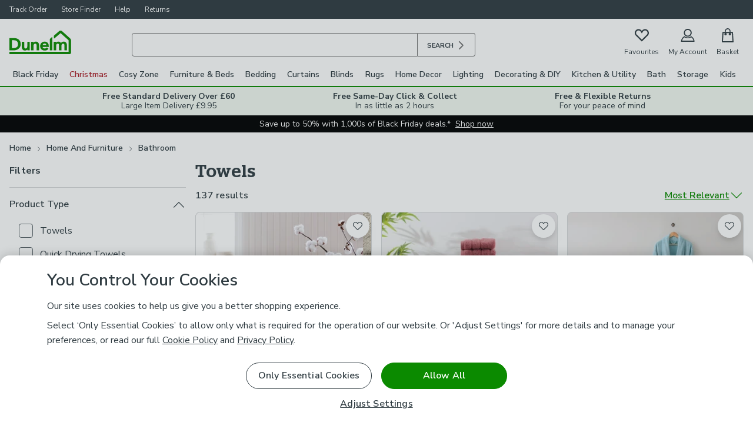

--- FILE ---
content_type: text/html; charset=UTF-8
request_url: https://www.dunelm.com/category/home-and-furniture/bathroom/towels
body_size: 127687
content:

<!DOCTYPE html>
<html lang="en">
  <head>
    <meta charset="utf-8">
    <title>Towels - Egyptian Cotton &amp; Sets | Dunelm</title>
    <meta name="viewport" content="width=device-width, initial-scale=1">
    <meta name="robots" content="index, follow" />
    <meta name="description" content="Dunelm has a collection of towels in all sizes &amp; style, from large body towels to smaller hand towels with high quality to match. Shop online or click &amp; collect!" />
    <link rel="canonical" href="https://www.dunelm.com/category/home-and-furniture/bathroom/towels" />
    <link
      href="https://fonts.googleapis.com/css2?family=Nunito+Sans:wght@400;600;700&family=Patua+One&display=swap"
      rel="stylesheet"
    />
    <link rel="preload" as="image" href="https://images.dunelm.com/31004663.jpg?$v8srpgrid$&img404=noimagedefault" />
<link rel="preload" as="image" href="https://images.dunelm.com/30973849.jpg?$v8srpgrid$&img404=noimagedefault" />
<link rel="preload" as="image" href="https://images.dunelm.com/30973827.jpg?$v8srpgrid$&img404=noimagedefault" />
    
  <link rel="stylesheet" href="https://www.dunelm.com/web/header/main-rs/client/header.css" />
  <link rel="stylesheet" href="https://www.dunelm.com/web/plp/main-rs/client/plp.css" />
  <link rel="stylesheet" href="https://www.dunelm.com/web/footer/main-rs/client/footer.css" />
    <script type="application/javascript">
      
  window.dataLayer = window.dataLayer || [];
  window.dataLayer.push({
  originalLocation: document.location.protocol + '//' +
    document.location.hostname +
    document.location.pathname +
    document.location.search
  });

  const cc_functional = document.cookie.indexOf('cc_functional=1') !== -1;
  const cc_targeting = document.cookie.indexOf('cc_targeting=1') !== -1;
  const cc_performance = document.cookie.indexOf('cc_performance=1') !== -1;

  const isAnyOptionalConsentGiven = cc_functional || cc_targeting || cc_performance;
  if (isAnyOptionalConsentGiven) {
    window.dataLayer.push({
        has_given_optional_consent: true
    });
  }

  const mpos = document.cookie.indexOf('isMposSession=1') !== -1;
  const isAppWebview = location.search.includes('app_webview:1') || document.cookie.includes('ld_app_webview=1');

  let gtmId = 'GTM-KSRKGQG';
  if (mpos) {
    gtmId = 'GTM-WB3CBHN';
  } else if (isAppWebview) {
    gtmId = 'GTM-W78ZQMDB';
  }

  window.gtag = function gtag() { dataLayer.push(arguments) }

  
  gtag('consent', 'default', {
    'security_storage': 'granted',
    'analytics_storage': (cc_performance || mpos) ? 'granted' : 'denied',
    'ad_storage': (cc_targeting || mpos) ? 'granted' : 'denied',
    'ad_personalization': (cc_targeting || mpos) ? 'granted' : 'denied',
    'ad_user_data': (cc_targeting || mpos) ? 'granted' : 'denied',
    'personalization_storage': (cc_functional || mpos) ? 'granted' : 'denied',
    'functionality_storage': (cc_functional || mpos) ? 'granted' : 'denied',
    'wait_for_update': 500
  });


  (function(w,d,s,l){w[l]=w[l]||[];w[l].push({'gtm.start':
  new Date().getTime(),event:'gtm.js'});var f=d.getElementsByTagName(s)[0],mpos=d.cookie.indexOf('isMposSession=1') !== -1,
  j=d.createElement(s),dl=l!='dataLayer'?'&l='+l:'';j.async=true;j.src='https://sstc.dunelm.com/gtm.js?id='+gtmId
  +dl;j.setAttribute('data-testid', mpos ? 'gtm-mpos' : 'gtm');f.parentNode.insertBefore(j,f);
  })(window,document,'script','dataLayer');

    </script>
    <script>
      window.__STATE__ = {"mutations":[],"queries":[{"dehydratedAt":1764221039021,"state":{"data":{"searchSequenceId":"1320","totalProducts":137,"noResults":false,"totalPages":3,"products":[{"url":"/product/egyptian-cotton-towel-1000248815","productId":"1000248815","skuId":"31004663","name":"Egyptian Cotton Towel","price":{"now":18,"was":null,"range":{"min":1.25,"max":22,"wasMin":null,"wasMax":null}},"images":["31004663.jpg","31004663_alt01.jpg","31004663_alt02.jpg","31004663_alt03.jpg"],"sticker":{"label":"New & Improved","colour":"blue"},"hideWws":true,"colours":["Pecan (Brown)","Forest (Green)","White","Soft Olive (Green)","Lemon","Black","Cornflower Blue","Blush","Grape (Purple)","Titanium Grey","Airforce","Taupe (Brown)","Mushroom","Dark Raisin","Clay","Heather","Pear","Turkish Blue","Royal Blue","Pebble","Fuchsia","Charcoal (Grey)","Burnt Orange","Fairway Green","Maple","Duck Egg (Blue)","Heritage Blue","Terracotta","Bottle Green","Marine (Blue)","Ivory","Sage (Green)","Petrol","Parchment","Navy (Blue)","Amber","Autumn Yellow","Teal (Blue)","Brandy Red","Dark Honey","Dune (Natural)","Azure Green","Folkstone Blue","Chilli (Red)","Hessian","Ruby Egyptian Cotton","Old Rose","Cinder Rose","Powder Blue","Orchid","Silver"],"skuCount":406,"primaryCategory":"Towels","options":{"size":"Bath Sheet","colour":"Ivory"},"features":{"Brand":"Dunelm"},"reviews":{"total":1551,"avgRating":4.3985},"isSkuSelected":false,"isM2M":false},{"url":"/product/ultimate-cotton-towel-1000220525","productId":"1000220525","skuId":"30973849","name":"Ultimate Cotton Towel","price":{"now":5.6,"was":7,"range":{"min":1.2,"max":19.2,"wasMin":1.5,"wasMax":24}},"images":["30973849.jpg","30973849_alt01.jpg","30973849_alt02.jpg","30973849_alt03.jpg"],"sticker":{"label":"20% Off Selected","colour":"red"},"hideWws":false,"colours":["Vintage Pink","White","Teal (Green)","Chambray","Lilypad","Pomegranate (Pink)","Black","Chocolate (Brown)","Natural","Cerise (Pink)","Henna","Ocean","Moss Green","Mocha","Hummingbird Blue","Mosaic Blue","Blue","Bottle Green","Red Ochre","Space Blue","Grey","Crimson","Ochre","Slate","Berry (Purple)","Aubergine (Purple)","Cypress Green"],"skuCount":177,"primaryCategory":"Towels","options":{"size":"Hand Towel","colour":"Pomegranate (Pink)"},"features":{"Brand":"Dunelm"},"reviews":{"total":631,"avgRating":4.4073},"isSkuSelected":false,"isM2M":false},{"url":"/product/egyptian-cotton-robe-1000265976","productId":"1000265976","skuId":"30973827","name":"Egyptian Cotton Robe","price":{"now":40,"was":null,"range":{"min":40,"max":40,"wasMin":null,"wasMax":null}},"images":["30973827.jpg","30973827_alt01.jpg","30973827_alt02.jpg"],"hideWws":true,"colours":["Pebble","Black","Mushroom","Navy","Charcoal","White","Duck Egg (Blue)","Sage (Green)","Blush","Silver"],"skuCount":30,"primaryCategory":"Dressing_Gowns_and_Slippers","options":{"size":"Small","colour":"Duck Egg (Blue)"},"features":{"Brand":"Dunelm"},"reviews":{"total":54,"avgRating":4.463},"isSkuSelected":false,"isM2M":false},{"url":"/product/dorma-sumptuously-soft-tencel-cotton-towel-1000167227","productId":"1000167227","skuId":"30932538","name":"Dorma Sumptuously Soft TENCEL™ Cotton Towel","price":{"now":12,"was":null,"range":{"min":2.5,"max":40,"wasMin":null,"wasMax":null}},"images":["30932538.jpg","30932538_alt01.jpg"],"hideWws":false,"colours":["Truffle","Deep Sea Blue","Mink","Mallard Green","Dove Grey","Rose Quartz","Rose (Pink)","Grey Green","Lavender","Silver","White","Natural","Blue","French Turquoise","Orange","Driftwood"],"skuCount":80,"primaryCategory":"Towels","options":{"size":"Hand Towel","colour":"Deep Sea Blue"},"features":{"Brand":"Dorma"},"reviews":{"total":479,"avgRating":4.643},"isSkuSelected":false,"isM2M":false},{"url":"/product/waffle-cotton-towel-1000186086","productId":"1000186086","skuId":"30868014","name":"Waffle Cotton Towel","price":{"now":6,"was":null,"range":{"min":6,"max":18,"wasMin":null,"wasMax":null}},"images":["30868014.jpg","30868014_alt01.jpg","30868014_alt02.jpg"],"hideWws":false,"colours":["Warm Sand","Sage (Green)","White","Pacific Blue","Blush","Forest (Green)","Graphite (Grey)","Mushroom","Silver"],"skuCount":27,"primaryCategory":"Towels","options":{"size":"Hand Towel","colour":"Forest (Green)"},"features":{"Brand":"Dunelm"},"reviews":{"total":277,"avgRating":4.6462},"isSkuSelected":false,"isM2M":false},{"url":"/product/hotel-cotton-viscose-towel-1000241459","productId":"1000241459","skuId":"30973882","name":"Hotel Cotton Viscose Towel","price":{"now":9,"was":null,"range":{"min":2,"max":34,"wasMin":null,"wasMax":null}},"images":["30973882.jpg","30973882_alt01.jpg","30973882_alt02.jpg","30973882_alt03.jpg"],"hideWws":true,"colours":["Mocha","Spring Rosemary","Atlantic Blue","Soot","Pistachio (Green)","Pebble","Graphite (Grey)","Silver","Snow White"],"skuCount":45,"primaryCategory":"Towels","options":{"size":"Hand Towel","colour":"Soot"},"features":{"Brand":"Hotel"},"reviews":{"total":58,"avgRating":4.9483},"isSkuSelected":false,"isM2M":false},{"url":"/product/organic-cotton-towel-1000240383","productId":"1000240383","skuId":"30982053","name":"Edited Life Organic Cotton Towel","price":{"now":16,"was":null,"range":{"min":4,"max":26,"wasMin":null,"wasMax":null}},"images":["30982053.jpg","30982053_alt02.jpg","30982053_alt07.jpg"],"sticker":{"label":"New","colour":"blue"},"hideWws":true,"colours":["White","Pistachio (Green)","Pebble","Sage (Green)","Pale Blue","Oatmeal","Lilac","Mole (Brown)","Blush","Silver"],"skuCount":60,"primaryCategory":"Towels","options":{"size":"Bath Towel","colour":"Mole (Brown)"},"features":{"Brand":"The Edited Life"},"reviews":{"total":73,"avgRating":4.7534},"isSkuSelected":false,"isM2M":false},{"url":"/product/catherine-lansfield-anti-bacterial-6-piece-towel-bale-1000258754","productId":"1000258754","skuId":"30977612","name":"Catherine Lansfield Anti Bacterial 6 Piece Towel Bale","price":{"now":30,"was":null,"range":{"min":30,"max":30,"wasMin":null,"wasMax":null}},"images":["30977612.jpg","30977612_alt01.jpg","30977612_alt02.jpg","30977612_alt03.jpg","30977612_alt04.jpg","30977612_alt05.jpg"],"hideWws":true,"colours":["Charcoal (Grey)","Forest (Green)","Sage","White","Natural","Silver Grey","Navy"],"skuCount":7,"primaryCategory":"Towels_and_Bathmats","options":{"colour":"Charcoal (Grey)"},"features":{"Brand":"Catherine Lansfield"},"reviews":{"total":12,"avgRating":3.8333},"isSkuSelected":false,"isM2M":false},{"url":"/product/santa-jacquard-hand-towel-1000270487","productId":"1000270487","skuId":"30979541","name":"Santa Jacquard Hand Towel","price":{"now":5,"was":null,"range":{"min":5,"max":5,"wasMin":null,"wasMax":null}},"images":["30979541.jpg","30979541_alt01.jpg","30979541_alt03.jpg"],"hideWws":true,"colours":["Brown"],"skuCount":1,"primaryCategory":"Towels","options":{"colour":"Brown"},"features":{"Brand":"Dunelm"},"reviews":{"total":4,"avgRating":5},"isSkuSelected":true,"isM2M":false},{"url":"/product/super-soft-pure-cotton-towel-1000210277","productId":"1000210277","skuId":"30807174","name":"Super Soft Pure Cotton Towel","price":{"now":18,"was":null,"range":{"min":1,"max":18,"wasMin":null,"wasMax":null}},"images":["30807174.jpg","30807174_alt01.jpg","30807174_alt02.jpg","30807174_alt03.jpg"],"hideWws":false,"colours":["Ochre","Natural","White","Grey"],"skuCount":32,"primaryCategory":"Towels","options":{"size":"Supersize Bath Sheet","colour":"Grey"},"features":{"Brand":"Dunelm"},"reviews":{"total":273,"avgRating":4.5568},"isSkuSelected":false,"isM2M":false},{"url":"/product/soft-fluffy-6-piece-towel-bale-1000277684","productId":"1000277684","skuId":"30999312","name":"Soft & Fluffy 6 Piece Towel Bale","price":{"now":18,"was":null,"range":{"min":18,"max":18,"wasMin":null,"wasMax":null}},"images":["30999312.jpg","30999312_alt01.jpg","30999312_alt02.jpg"],"sticker":{"label":"Special Buy","colour":"red"},"hideWws":true,"colours":["Cream","Sage (Green)","Silver","Navy (Blue)"],"skuCount":4,"primaryCategory":"Towels","options":{"colour":"Navy (Blue)"},"features":{"Brand":"Dunelm"},"reviews":{"total":0,"avgRating":0},"isSkuSelected":false,"isM2M":false},{"url":"/product/reversible-striped-cotton-towel-1000200566","productId":"1000200566","skuId":"30932507","name":"Reversible Striped Cotton Towel","price":{"now":6,"was":null,"range":{"min":6,"max":18,"wasMin":null,"wasMax":null}},"images":["30932507.jpg","30932507_alt01.jpg","30932507_alt02.jpg","30932507_alt03.jpg"],"hideWws":true,"colours":["Latte (Brown)","Kingfisher (Blue)","Charcoal (Grey)","Charcoal","Dark Raisin"],"skuCount":15,"primaryCategory":"Towels","options":{"size":"Hand Towel","colour":"Dark Raisin"},"features":{"Brand":"Dunelm"},"reviews":{"total":68,"avgRating":4.4853},"isSkuSelected":false,"isM2M":false},{"url":"/product/woodland-leaf-sculptured-cotton-towel-1000254059","productId":"1000254059","skuId":"30933421","name":"Woodland Leaf Sculptured Cotton Towel","price":{"now":8,"was":10,"range":{"min":8,"max":20,"wasMin":10,"wasMax":20}},"images":["30933421.jpg","30933421_alt01.jpg","30933421_alt02.jpg","30933421_alt03.jpg"],"sticker":{"label":"20% Off Selected","colour":"red"},"hideWws":false,"colours":["Pumice","Moss Green","Mauve (Pink)","Maritime","White"],"skuCount":10,"primaryCategory":"Towels","options":{"size":"Hand Towel","colour":"Maritime"},"features":{"Brand":"Dunelm"},"reviews":{"total":3,"avgRating":4},"isSkuSelected":false,"isM2M":false},{"url":"/product/geo-cotton-towel-1000200562","productId":"1000200562","skuId":"30932430","name":"Geo Cotton Towel","price":{"now":6,"was":null,"range":{"min":6,"max":12,"wasMin":null,"wasMax":null}},"images":["30932430.jpg","30932430_alt01.jpg","30932430_alt02.jpg","30932430_alt03.jpg"],"hideWws":true,"colours":["Forest","Burnt Orange","Mustard","Black"],"skuCount":8,"primaryCategory":"Towels","options":{"size":"Hand Towel","colour":"Black"},"features":{"Brand":"Dunelm"},"reviews":{"total":136,"avgRating":4.7059},"isSkuSelected":false,"isM2M":false},{"url":"/product/turkish-popcorn-jacquard-towel-1000273823","productId":"1000273823","skuId":"30996231","name":"Turkish Popcorn Jacquard Towel","price":{"now":4,"was":null,"range":{"min":4,"max":12,"wasMin":null,"wasMax":null}},"images":["30996231.jpg","30996231_alt01.jpg","30996231_alt02.jpg"],"sticker":{"label":"Special Buy","colour":"red"},"hideWws":true,"colours":["Olive (Green)","Black","Rhubarb","Ashley Blue"],"skuCount":12,"primaryCategory":"Towels","options":{"size":"Hand Towel","colour":"Rhubarb"},"features":{"Brand":"Dunelm"},"reviews":{"total":4,"avgRating":4.25},"isSkuSelected":false,"isM2M":false},{"url":"/product/set-of-2-soft-fluffy-bath-sheets-1000277683","productId":"1000277683","skuId":"30999309","name":"Set of 2 Soft & Fluffy Bath Sheets","price":{"now":17,"was":null,"range":{"min":17,"max":17,"wasMin":null,"wasMax":null}},"images":["30999309.jpg","30999309_alt01.jpg","30999309_alt02.jpg"],"sticker":{"label":"Special Buy","colour":"red"},"hideWws":true,"colours":["Silver","Navy (Blue)","Sage (Green)","Cream"],"skuCount":4,"primaryCategory":"Towels","options":{"colour":"Cream"},"features":{"Brand":"Dunelm"},"reviews":{"total":0,"avgRating":0},"isSkuSelected":false,"isM2M":false},{"url":"/product/armoni-bath-mat-and-pedestal-mat-set-1000258750","productId":"1000258750","skuId":"30977621","name":"Armoni Bath Mat and Pedestal Mat Set","price":{"now":12,"was":null,"range":{"min":12,"max":12,"wasMin":null,"wasMax":null}},"images":["30977621.jpg","30977621_alt01.jpg","30977621_alt02.jpg","30977621_alt03.jpg","30977621_alt04.jpg"],"hideWws":true,"colours":["Pink","Black","Natural","Orange","Hot Pink","Yellow","Purple","Green","Chocolate"],"skuCount":9,"primaryCategory":"Towels_and_Bathmats","options":{"colour":"Black"},"features":{"Brand":"Catherine Lansfield"},"reviews":{"total":33,"avgRating":4.4545},"isSkuSelected":false,"isM2M":false},{"url":"/product/cotton-soft-towel-1000272699","productId":"1000272699","skuId":"30992593","name":"Cotton Soft Towel","price":{"now":5,"was":null,"range":{"min":3,"max":7,"wasMin":null,"wasMax":null}},"images":["30992593_alt01.jpg","30992593_alt02.jpg","30992593_alt03.jpg"],"sticker":{"label":"Special Buy","colour":"red"},"hideWws":true,"colours":["Butterscotch","Olive (Green)"],"skuCount":6,"primaryCategory":"Towels","options":{"size":"Bath Towel","colour":"Olive (Green)"},"features":{"Brand":"Dunelm"},"reviews":{"total":9,"avgRating":4.7778},"isSkuSelected":false,"isM2M":false},{"url":"/product/catherine-lansfield-quick-dry-8-piece-towel-bale-1000258761","productId":"1000258761","skuId":"30977602","name":"Catherine Lansfield Quick Dry 8 Piece Towel Bale","price":{"now":20,"was":null,"range":{"min":20,"max":20,"wasMin":null,"wasMax":null}},"images":["30977602.jpg","30977602_alt01.jpg","30977602_alt02.jpg","30977602_alt03.jpg"],"hideWws":true,"colours":["Black","Pink","Plum","Orange","Natural","Forest (Green)","Chocolate","Hot Pink","Blue","White","Grey"],"skuCount":11,"primaryCategory":"Towels_and_Bathmats","options":{"colour":"Forest (Green)"},"features":{"Brand":"Catherine Lansfield"},"reviews":{"total":9,"avgRating":3.8889},"isSkuSelected":false,"isM2M":false},{"url":"/product/elements-popcorn-cotton-towel-1000254060","productId":"1000254060","skuId":"30932536","name":"Elements Popcorn Cotton Towel","price":{"now":9.6,"was":12,"range":{"min":4.8,"max":9.6,"wasMin":6,"wasMax":12}},"images":["30932536.jpg","30932536_alt01.jpg","30932536_alt03.jpg"],"sticker":{"label":"20% Off","colour":"red"},"hideWws":false,"colours":["Charcoal","Emerald Green","Amber","Magenta","Royal Blue","Burnt Orange"],"skuCount":12,"primaryCategory":"Towels","options":{"size":"Bath Towel","colour":"Royal Blue"},"features":{"Brand":"Elements"},"reviews":{"total":4,"avgRating":4.75},"isSkuSelected":false,"isM2M":false},{"url":"/product/turkish-luxury-heavyweight-cotton-towel-1000253285","productId":"1000253285","skuId":"30934763","name":"Turkish Luxury Heavyweight Cotton Towel","price":{"now":14,"was":null,"range":{"min":14,"max":38,"wasMin":null,"wasMax":null}},"images":["30934763.jpg","30934763_alt01.jpg","30934763_alt02.jpg","30934763_alt03.jpg","30934763_alt04.jpg"],"hideWws":true,"colours":["Grey","Natural","White","Silver","Fern","Rose (Pink)","Mushroom","Sand"],"skuCount":24,"primaryCategory":"Towels","options":{"size":"Hand Towel","colour":"Grey"},"features":{"Brand":"Dunelm"},"reviews":{"total":11,"avgRating":4.4545},"isSkuSelected":false,"isM2M":false},{"url":"/product/amalfa-tile-towel-1000265249","productId":"1000265249","skuId":"30973931","name":"Amalfa Tile Towel","price":{"now":7,"was":null,"range":{"min":7,"max":14,"wasMin":null,"wasMax":null}},"images":["30973931.jpg","30973931_alt01.jpg","30973931_alt06.jpg","30973931_alt07.jpg","30973931_alt08.jpg"],"hideWws":true,"colours":["Green","Blue"],"skuCount":4,"primaryCategory":"Towels","options":{"size":"Hand Towel","colour":"Green"},"features":{"Brand":"Dunelm"},"reviews":{"total":16,"avgRating":4.875},"isSkuSelected":false,"isM2M":false},{"url":"/product/set-of-2-catherine-lansfield-quick-dry-cotton-turbie-hair-towels-1000234574","productId":"1000234574","skuId":"30890561","name":"Set of 2 Catherine Lansfield Quick Dry Cotton Turbie Hair Towels","price":{"now":10,"was":null,"range":{"min":10,"max":10,"wasMin":null,"wasMax":null}},"images":["30890561.jpg","30890561_alt01.jpg","30890561_alt02.jpg","30890561_alt03.jpg"],"hideWws":true,"colours":["Pink","White","Black","Grey"],"skuCount":4,"primaryCategory":"All_Gifts","options":{"colour":"Black"},"features":{"Brand":"Catherine Lansfield"},"reviews":{"total":38,"avgRating":4.6579},"isSkuSelected":false,"isM2M":false},{"url":"/product/organic-cotton-reversible-waffle-towel-1000254056","productId":"1000254056","skuId":"30933508","name":"Organic Cotton Reversible Waffle Towel","price":{"now":2,"was":null,"range":{"min":2,"max":24,"wasMin":null,"wasMax":null}},"images":["30933508.jpg","30933508_alt01.jpg","30933508_alt02.jpg","30933508_alt03.jpg","30933508_alt04.jpg"],"hideWws":true,"colours":["Soft Olive (Green)","White","Cinnamon","Olive","Natural","Mocha","Chalk Pink","Skipper Blue","Oatmeal","Winter Grey","Caramel","Terracotta"],"skuCount":48,"primaryCategory":"Towels","options":{"size":"Face Cloth","colour":"Soft Olive (Green)"},"features":{"Brand":"The Edited Life"},"reviews":{"total":11,"avgRating":4.3636},"isSkuSelected":false,"isM2M":false},{"url":"/product/dreams-and-drapes-sandringham-cotton-towel-1000237943","productId":"1000237943","skuId":"30909742","name":"Dreams and Drapes Sandringham Cotton Towel","price":{"now":20,"was":null,"range":{"min":7,"max":20,"wasMin":null,"wasMax":null}},"images":["30909742.jpg","30909742_alt01.jpg","30909742_alt03.jpg"],"hideWws":true,"colours":["Sage (Green)","Soft Blue","Natural (Beige)"],"skuCount":9,"primaryCategory":"Towels","options":{"size":"Bath Sheet","colour":"Sage (Green)"},"features":{"Brand":"Dreams n Drapes"},"reviews":{"total":12,"avgRating":4.8333},"isSkuSelected":false,"isM2M":false},{"url":"/product/set-of-4-catherine-lansfield-quick-dry-face-cloths-1000258760","productId":"1000258760","skuId":"30977613","name":"Set of 4 Catherine Lansfield Quick Dry Face Cloths","price":{"now":4,"was":null,"range":{"min":4,"max":4,"wasMin":null,"wasMax":null}},"images":["30977613.jpg","30977613_alt01.jpg","30977613_alt02.jpg","30977613_alt03.jpg"],"hideWws":true,"colours":["Orange","Hot Pink","Blue","Grey","Plum","Chocolate","Forest (Green)","Pink","Black","Natural","White"],"skuCount":11,"primaryCategory":"Towels_and_Bathmats","options":{"colour":"Grey"},"features":{"Brand":"Catherine Lansfield"},"reviews":{"total":10,"avgRating":4.3},"isSkuSelected":false,"isM2M":false},{"url":"/product/catherine-lansfield-quick-dry-towel-1000258762","productId":"1000258762","skuId":"30977631","name":"Catherine Lansfield Quick Dry Towel","price":{"now":8,"was":null,"range":{"min":4,"max":12,"wasMin":null,"wasMax":null}},"images":["30977631.jpg","30977631_alt01.jpg","30977631_alt02.jpg","30977631_alt03.jpg"],"hideWws":true,"colours":["Orange","Grey","Chocolate","Blue","Forest (Green)","Pink","Natural","Black","Plum","White","Hot Pink"],"skuCount":33,"primaryCategory":"Towels_and_Bathmats","options":{"size":"Bath Towel","colour":"Plum"},"features":{"Brand":"Catherine Lansfield"},"reviews":{"total":16,"avgRating":4.5625},"isSkuSelected":false,"isM2M":false},{"url":"/product/set-of-2-catherine-lansfield-quick-dry-bath-sheets-1000258759","productId":"1000258759","skuId":"30977609","name":"Set of 2 Catherine Lansfield Quick Dry Bath Sheets","price":{"now":18,"was":null,"range":{"min":18,"max":18,"wasMin":null,"wasMax":null}},"images":["30977609.jpg","30977609_alt01.jpg","30977609_alt02.jpg","30977609_alt03.jpg"],"hideWws":true,"colours":["Plum","Chocolate","Pink","Grey","Forest (Green)","Natural","White","Blue","Hot Pink","Black","Orange"],"skuCount":11,"primaryCategory":"Towels_and_Bathmats","options":{"colour":"White"},"features":{"Brand":"Catherine Lansfield"},"reviews":{"total":5,"avgRating":4.4},"isSkuSelected":false,"isM2M":false},{"url":"/product/gingerbread-party-jacquard-hand-towel-1000270485","productId":"1000270485","skuId":"30979533","name":"Gingerbread Party Jacquard Hand Towel","price":{"now":5,"was":null,"range":{"min":5,"max":5,"wasMin":null,"wasMax":null}},"images":["30979533.jpg","30979533_alt02.jpg"],"hideWws":true,"colours":["Red"],"skuCount":1,"primaryCategory":"Towels","options":{"colour":"Red"},"features":{"Brand":"Dunelm"},"reviews":{"total":3,"avgRating":5},"isSkuSelected":true,"isM2M":false},{"url":"/product/heart-and-soul-rice-weave-cotton-towel-1000230723","productId":"1000230723","skuId":"30867885","name":"Heart and Soul Rice Weave Cotton Towel","price":{"now":18,"was":null,"range":{"min":6,"max":18,"wasMin":null,"wasMax":null}},"images":["30867885.jpg","30867885_alt01.jpg","30867885_alt02.jpg"],"hideWws":true,"colours":["Multicoloured"],"skuCount":3,"primaryCategory":"Towels","options":{"size":"Bath Sheet","colour":"Multicoloured"},"features":{"Brand":"Dunelm"},"reviews":{"total":43,"avgRating":4.5814},"isSkuSelected":false,"isM2M":false},{"url":"/product/catherine-lansfield-anti-bacterial-memory-foam-bath-mat-1000258756","productId":"1000258756","skuId":"30977528","name":"Catherine Lansfield Anti Bacterial Memory Foam Bath Mat","price":{"now":10,"was":null,"range":{"min":10,"max":10,"wasMin":null,"wasMax":null}},"images":["30977528.jpg","30977528_alt01.jpg","30977528_alt02.jpg","30977528_alt03.jpg","30977528_alt04.jpg","30977528_alt05.jpg"],"hideWws":true,"colours":["Charcoal (Grey)","Sage","Navy","Natural","Forest (Green)","Silver Grey","White"],"skuCount":7,"primaryCategory":"Towels_and_Bathmats","options":{"colour":"Sage"},"features":{"Brand":"Catherine Lansfield"},"reviews":{"total":8,"avgRating":4.5},"isSkuSelected":false,"isM2M":false},{"url":"/product/fusion-animal-print-cotton-towel-1000225753","productId":"1000225753","skuId":"30909745","name":"Fusion Animal Print Cotton Towel","price":{"now":20,"was":null,"range":{"min":7,"max":20,"wasMin":null,"wasMax":null}},"images":["30909745.jpg","30909745_alt01.jpg","30909745_alt02.jpg","30909745_alt03.jpg"],"hideWws":true,"colours":["Grey","Pink"],"skuCount":5,"primaryCategory":"Towels","options":{"size":"Bath Sheet","colour":"Grey"},"features":{"Brand":"Fusion"},"reviews":{"total":7,"avgRating":4.7143},"isSkuSelected":false,"isM2M":false},{"url":"/product/dogs-cotton-towel-1000253266","productId":"1000253266","skuId":"30933391","name":"Dogs Cotton Towel","price":{"now":12,"was":null,"range":{"min":6,"max":12,"wasMin":null,"wasMax":null}},"images":["30933391.jpg","30933391_alt01.jpg","30933391_alt02.jpg","30933391_alt03.jpg"],"hideWws":true,"colours":["Yellow"],"skuCount":2,"primaryCategory":"Towels","options":{"size":"Bath Towel","colour":"Yellow"},"features":{"Brand":"Dunelm"},"reviews":{"total":29,"avgRating":4.6552},"isSkuSelected":false,"isM2M":false},{"url":"/product/highland-cow-cotton-towel-1000253272","productId":"1000253272","skuId":"30932213","name":"Highland Cow Cotton Towel","price":{"now":6,"was":null,"range":{"min":6,"max":12,"wasMin":null,"wasMax":null}},"images":["30932213.jpg","30932213_alt01.jpg","30932213_alt02.jpg","30932213_alt03.jpg","30932213_alt04.jpg"],"hideWws":true,"colours":["Rust (Orange)"],"skuCount":2,"primaryCategory":"Towels","options":{"size":"Hand Towel","colour":"Rust (Orange)"},"features":{"Brand":"Dunelm"},"reviews":{"total":27,"avgRating":4.7778},"isSkuSelected":false,"isM2M":false},{"url":"/product/daisy-cotton-towel-1000253265","productId":"1000253265","skuId":"30933287","name":"Daisy Cotton Towel","price":{"now":12,"was":null,"range":{"min":6,"max":12,"wasMin":null,"wasMax":null}},"images":["30933287.jpg","30933287_alt01.jpg","30933287_alt02.jpg","30933287_alt03.jpg","30933287_alt04.jpg"],"hideWws":true,"colours":["Blue"],"skuCount":2,"primaryCategory":"Towels","options":{"size":"Bath Towel","colour":"Blue"},"features":{"Brand":"Dunelm"},"reviews":{"total":22,"avgRating":4.7727},"isSkuSelected":false,"isM2M":false},{"url":"/product/merry-bright-embroidered-hand-towel-1000270486","productId":"1000270486","skuId":"30979534","name":"Merry & Bright Embroidered Hand Towel","price":{"now":3.5,"was":null,"range":{"min":3.5,"max":3.5,"wasMin":null,"wasMax":null}},"images":["30979534.jpg","30979534_alt01.jpg","30979534_alt03.jpg"],"hideWws":true,"colours":["Red"],"skuCount":1,"primaryCategory":"Towels","options":{"colour":"Red"},"features":{"Brand":"Dunelm"},"reviews":{"total":1,"avgRating":5},"isSkuSelected":true,"isM2M":false},{"url":"/product/luxury-aegean-microcotton-towel-1000273824","productId":"1000273824","skuId":"30996223","name":"Luxury Aegean Microcotton Towel","price":{"now":9,"was":null,"range":{"min":4.5,"max":14,"wasMin":null,"wasMax":null}},"images":["30996223.jpg","30996223_alt01.jpg","30996223_alt02.jpg"],"sticker":{"label":"Special Buy","colour":"red"},"hideWws":true,"colours":["Pale Blue","Mushroom","Pale Pink","Silver"],"skuCount":12,"primaryCategory":"Towels","options":{"size":"Bath Towel","colour":"Pale Blue"},"features":{"Brand":"Dunelm"},"reviews":{"total":6,"avgRating":5},"isSkuSelected":false,"isM2M":false},{"url":"/product/global-tile-cotton-towel-1000240170","productId":"1000240170","skuId":"30894532","name":"Global Tile Cotton Towel","price":{"now":12,"was":null,"range":{"min":6,"max":12,"wasMin":null,"wasMax":null}},"images":["30894532.jpg","30894532_alt01.jpg","30894532_alt02.jpg","30894532_alt03.jpg","30894532_alt04.jpg","30894532_alt05.jpg","30894532_alt06.jpg","30894532_alt07.jpg"],"hideWws":true,"colours":["Pink"],"skuCount":2,"primaryCategory":"Towels","options":{"size":"Bath Towel","colour":"Pink"},"features":{"Brand":"Dunelm"},"reviews":{"total":25,"avgRating":4.6},"isSkuSelected":false,"isM2M":false},{"url":"/product/utopia-dream-cotton-towel-1000253287","productId":"1000253287","skuId":"30933203","name":"Utopia Dream Cotton Towel","price":{"now":14,"was":null,"range":{"min":8,"max":14,"wasMin":null,"wasMax":null}},"images":["30933203.jpg","30933203_alt01.jpg","30933203_alt02.jpg","30933203_alt03.jpg"],"hideWws":true,"colours":["Multicoloured"],"skuCount":2,"primaryCategory":"Towels","options":{"size":"Bath Towel","colour":"Multicoloured"},"features":{"Brand":"Dunelm"},"reviews":{"total":14,"avgRating":4.3571},"isSkuSelected":false,"isM2M":false},{"url":"/product/elephants-cotton-towel-1000219817","productId":"1000219817","skuId":"30830893","name":"Elephants Cotton Towel","price":{"now":18,"was":null,"range":{"min":6,"max":18,"wasMin":null,"wasMax":null}},"images":["30830893.jpg","30830893_alt01.jpg","30830893_alt02.jpg"],"hideWws":true,"colours":["Silver"],"skuCount":3,"primaryCategory":"Towels","options":{"size":"Bath Sheet","colour":"Silver"},"features":{"Brand":"Dunelm"},"reviews":{"total":69,"avgRating":4.7101},"isSkuSelected":false,"isM2M":false},{"url":"/product/checkerboard-cotton-towel-1000230844","productId":"1000230844","skuId":"30868019","name":"Checkerboard Cotton Towel","price":{"now":6,"was":null,"range":{"min":6,"max":12,"wasMin":null,"wasMax":null}},"images":["30868019.jpg","30868019_alt01.jpg","30868019_alt02.jpg","30868019_alt03.jpg"],"hideWws":true,"colours":["Lilac (Purple)","Sage (Green)"],"skuCount":4,"primaryCategory":"Towels","options":{"size":"Hand Towel","colour":"Sage (Green)"},"features":{"Brand":"Dunelm"},"reviews":{"total":21,"avgRating":4.4286},"isSkuSelected":false,"isM2M":false},{"url":"/product/hani-cotton-towel-1000253270","productId":"1000253270","skuId":"30933290","name":"Hani Cotton Towel","price":{"now":12,"was":null,"range":{"min":6,"max":12,"wasMin":null,"wasMax":null}},"images":["30933290.jpg","30933290_alt01.jpg","30933290_alt02.jpg","30933290_alt03.jpg","30933290_alt04.jpg","30933290_alt05.jpg"],"hideWws":true,"colours":["Multicoloured"],"skuCount":2,"primaryCategory":"Towels","options":{"size":"Bath Towel","colour":"Multicoloured"},"features":{"Brand":"Dunelm"},"reviews":{"total":20,"avgRating":4.5},"isSkuSelected":false,"isM2M":false},{"url":"/product/set-of-2-catherine-lansfield-anti-bacterial-bath-sheets-1000258752","productId":"1000258752","skuId":"30977582","name":"Set of 2 Catherine Lansfield Anti Bacterial Bath Sheets","price":{"now":30,"was":null,"range":{"min":30,"max":30,"wasMin":null,"wasMax":null}},"images":["30977582.jpg","30977582_alt01.jpg","30977582_alt02.jpg","30977582_alt03.jpg","30977582_alt04.jpg","30977582_alt05.jpg"],"hideWws":true,"colours":["Silver Grey","Forest (Green)","Navy","White","Sage","Natural","Charcoal (Grey)"],"skuCount":7,"primaryCategory":"Towels_and_Bathmats","options":{"colour":"White"},"features":{"Brand":"Catherine Lansfield"},"reviews":{"total":2,"avgRating":3},"isSkuSelected":false,"isM2M":false},{"url":"/product/fiorella-towel-1000265255","productId":"1000265255","skuId":"30973466","name":"Fiorella Towel","price":{"now":6,"was":null,"range":{"min":6,"max":12,"wasMin":null,"wasMax":null}},"images":["30973466.jpg","30973466_alt01.jpg","30973466_alt07.jpg","30973466_alt08.jpg"],"hideWws":true,"colours":["Green"],"skuCount":2,"primaryCategory":"Towels","options":{"size":"Hand Towel","colour":"Green"},"features":{"Brand":"Dunelm"},"reviews":{"total":11,"avgRating":4.8182},"isSkuSelected":false,"isM2M":false},{"url":"/product/catherine-lansfield-anti-bacterial-memory-foam-bath-mat-and-pedestal-mat-1000258757","productId":"1000258757","skuId":"30977608","name":"Catherine Lansfield Anti Bacterial Memory Foam Bath Mat and Pedestal Mat","price":{"now":20,"was":null,"range":{"min":20,"max":20,"wasMin":null,"wasMax":null}},"images":["30977608.jpg","30977608_alt01.jpg","30977608_alt02.jpg","30977608_alt03.jpg","30977608_alt04.jpg","30977608_alt05.jpg"],"hideWws":true,"colours":["Navy","Charcoal (Grey)","White","Silver Grey","Natural","Forest (Green)","Sage"],"skuCount":7,"primaryCategory":"Towels_and_Bathmats","options":{"colour":"Charcoal (Grey)"},"features":{"Brand":"Catherine Lansfield"},"reviews":{"total":6,"avgRating":4.8333},"isSkuSelected":false,"isM2M":false},{"url":"/product/bold-stripe-cotton-towel-1000230845","productId":"1000230845","skuId":"30868024","name":"Bold Stripe Cotton Towel","price":{"now":6,"was":null,"range":{"min":6,"max":12,"wasMin":null,"wasMax":null}},"images":["30868024.jpg","30868024_alt01.jpg","30868024_alt02.jpg"],"hideWws":true,"colours":["Aqua","Fuchsia and Tiger Lily"],"skuCount":4,"primaryCategory":"Towels","options":{"size":"Hand Towel","colour":"Aqua"},"features":{"Brand":"Dunelm"},"reviews":{"total":13,"avgRating":4.1538},"isSkuSelected":false,"isM2M":false},{"url":"/product/bianca-cotton-reversible-stripe-cotton-towel-1000244383","productId":"1000244383","skuId":"30916014","name":"Bianca Cotton Reversible Stripe Cotton Towel","price":{"now":16,"was":null,"range":{"min":8,"max":22,"wasMin":null,"wasMax":null}},"images":["30916014.jpg","30916014_alt01.jpg","30916014_alt02.jpg","30916014_alt03.jpg","30916014_alt05.jpg"],"hideWws":true,"colours":["Natural","Sage (Green)","Blue","Grey"],"skuCount":12,"primaryCategory":"Towels","options":{"size":"Bath Towel","colour":"Blue"},"features":{"Brand":"Bianca Cotton"},"reviews":{"total":21,"avgRating":4.6667},"isSkuSelected":false,"isM2M":false},{"url":"/product/disney-winnie-the-pooh-cotton-towel-1000240205","productId":"1000240205","skuId":"30894527","name":"Disney Winnie the Pooh Cotton Towel","price":{"now":14,"was":null,"range":{"min":8,"max":14,"wasMin":null,"wasMax":null}},"images":["30894527.jpg","30894527_alt01.jpg","30894527_alt02.jpg","30894527_alt03.jpg","30894527_alt04.jpg","30894527_alt05.jpg","30894527_alt07.jpg","30894527_alt08.jpg","30894527_alt09.jpg"],"hideWws":true,"colours":["White"],"skuCount":2,"primaryCategory":"Towels","options":{"size":"Bath Towel","colour":"White"},"features":{"Brand":"Disney"},"reviews":{"total":25,"avgRating":4.64},"isSkuSelected":false,"isM2M":false},{"url":"/product/sophie-robinson-rock-candy-stripe-cotton-towel-1000253280","productId":"1000253280","skuId":"30933381","name":"Sophie Robinson Rock Candy Stripe Cotton Towel","price":{"now":20,"was":null,"range":{"min":10,"max":20,"wasMin":null,"wasMax":null}},"images":["30933381.jpg","30933381_alt01.jpg","30933381_alt02.jpg","30933381_alt03.jpg"],"hideWws":true,"colours":["Multicoloured"],"skuCount":2,"primaryCategory":"Towels","options":{"size":"Bath Towel","colour":"Multicoloured"},"features":{"Brand":"Sophie Robinson"},"reviews":{"total":12,"avgRating":4.75},"isSkuSelected":false,"isM2M":false},{"url":"/product/nautical-stripe-grey-towel-1000083118","productId":"1000083118","skuId":"30240403","name":"Nautical Stripe Cotton Towel","price":{"now":12,"was":null,"range":{"min":6,"max":12,"wasMin":null,"wasMax":null}},"images":["30240403.jpg"],"hideWws":true,"colours":["Navy (Blue)"],"skuCount":2,"primaryCategory":"Towels","options":{"size":"Bath Towel","colour":"Navy (Blue)"},"features":{"Brand":"Dunelm"},"reviews":{"total":98,"avgRating":4.6633},"isSkuSelected":false,"isM2M":false},{"url":"/product/catherine-lansfield-cuddly-bath-mat-1000258758","productId":"1000258758","skuId":"30977505","name":"Catherine Lansfield Cuddly Bath Mat","price":{"now":12,"was":null,"range":{"min":12,"max":12,"wasMin":null,"wasMax":null}},"images":["30977505.jpg","30977505_alt01.jpg","30977505_alt02.jpg","30977505_alt03.jpg"],"hideWws":true,"colours":["Duck Egg (Blue)","Cream"],"skuCount":2,"primaryCategory":"Towels_and_Bathmats","options":{"colour":"Cream"},"features":{"Brand":"Catherine Lansfield"},"reviews":{"total":6,"avgRating":3.1667},"isSkuSelected":false,"isM2M":false},{"url":"/product/country-gingham-towel-1000265252","productId":"1000265252","skuId":"30973501","name":"Country Gingham Towel","price":{"now":6,"was":null,"range":{"min":6,"max":12,"wasMin":null,"wasMax":null}},"images":["30973501.jpg","30973501_alt01.jpg","30973501_alt06.jpg","30973501_alt07.jpg","30973501_alt08.jpg"],"hideWws":true,"colours":["Blue","Brown"],"skuCount":4,"primaryCategory":"Towels","options":{"size":"Hand Towel","colour":"Blue"},"features":{"Brand":"Dunelm"},"reviews":{"total":2,"avgRating":5},"isSkuSelected":false,"isM2M":false},{"url":"/product/disney-mickey-mouse-cotton-towel-1000240182","productId":"1000240182","skuId":"30894522","name":"Disney Mickey Mouse Cotton Towel","price":{"now":14,"was":null,"range":{"min":8,"max":14,"wasMin":null,"wasMax":null}},"images":["30894522.jpg","30894522_alt01.jpg","30894522_alt02.jpg","30894522_alt03.jpg","30894522_alt04.jpg","30894522_alt05.jpg","30894522_alt06.jpg","30894522_alt07.jpg","30894522_alt09.jpg"],"hideWws":true,"colours":["Grey"],"skuCount":2,"primaryCategory":"Towels","options":{"size":"Bath Towel","colour":"Grey"},"features":{"Brand":"Disney"},"reviews":{"total":15,"avgRating":4.7333},"isSkuSelected":false,"isM2M":false},{"url":"/product/catherine-lansfield-anti-bacterial-towel-1000258755","productId":"1000258755","skuId":"30977611","name":"Catherine Lansfield Anti Bacterial Towel","price":{"now":8,"was":null,"range":{"min":8,"max":16,"wasMin":null,"wasMax":null}},"images":["30977611.jpg","30977611_alt01.jpg","30977611_alt02.jpg","30977611_alt03.jpg","30977611_alt04.jpg","30977611_alt05.jpg"],"hideWws":true,"colours":["White","Silver Grey","Navy","Natural","Charcoal (Grey)","Sage","Forest (Green)"],"skuCount":21,"primaryCategory":"Towels_and_Bathmats","options":{"size":"Hand Towel","colour":"White"},"features":{"Brand":"Catherine Lansfield"},"reviews":{"total":2,"avgRating":4},"isSkuSelected":false,"isM2M":false},{"url":"/product/coastal-breeze-wave-sculptured-cotton-towel-1000253264","productId":"1000253264","skuId":"30933375","name":"Coastal Breeze Wave Sculptured Cotton Towel","price":{"now":14,"was":null,"range":{"min":8,"max":14,"wasMin":null,"wasMax":null}},"images":["30933375.jpg","30933375_alt01.jpg","30933375_alt02.jpg","30933375_alt03.jpg","30933375_alt04.jpg","30933375_alt05.jpg"],"hideWws":true,"colours":["Cream"],"skuCount":2,"primaryCategory":"Towels","options":{"size":"Bath Towel","colour":"Cream"},"features":{"Brand":"Dunelm"},"reviews":{"total":1,"avgRating":4},"isSkuSelected":false,"isM2M":false},{"url":"/product/gingham-check-cotton-towel-1000253269","productId":"1000253269","skuId":"30933204","name":"Gingham Check Cotton Towel","price":{"now":12,"was":null,"range":{"min":6,"max":12,"wasMin":null,"wasMax":null}},"images":["30933204.jpg","30933204_alt01.jpg","30933204_alt02.jpg","30933204_alt03.jpg","30933204_alt04.jpg"],"hideWws":true,"colours":["Soft Olive (Green)"],"skuCount":2,"primaryCategory":"Towels","options":{"size":"Bath Towel","colour":"Soft Olive (Green)"},"features":{"Brand":"Dunelm"},"reviews":{"total":7,"avgRating":4.8571},"isSkuSelected":false,"isM2M":false},{"url":"/product/marl-cotton-towel-1000142701","productId":"1000142701","skuId":"30608284","name":"Marl Cotton Towel","price":{"now":18,"was":null,"range":{"min":3,"max":18,"wasMin":null,"wasMax":null}},"images":["30608284.jpg"],"hideWws":true,"colours":["Seafoam","Charcoal (Grey)"],"skuCount":7,"primaryCategory":"Towels","options":{"size":"Bath Sheet","colour":"Seafoam"},"features":{"Brand":"Dunelm"},"reviews":{"total":22,"avgRating":3.9545},"isSkuSelected":false,"isM2M":false},{"url":"/product/sophie-robinson-rock-candy-geo-cotton-towel-1000253279","productId":"1000253279","skuId":"30933284","name":"Sophie Robinson Rock Candy Geo Cotton Towel","price":{"now":20,"was":null,"range":{"min":10,"max":20,"wasMin":null,"wasMax":null}},"images":["30933284.jpg","30933284_alt01.jpg","30933284_alt02.jpg","30933284_alt03.jpg"],"hideWws":true,"colours":["Multicoloured"],"skuCount":2,"primaryCategory":"Towels","options":{"size":"Bath Towel","colour":"Multicoloured"},"features":{"Brand":"Sophie Robinson"},"reviews":{"total":1,"avgRating":4},"isSkuSelected":false,"isM2M":false},{"url":"/product/clair-de-lune-marshmallow-baby-hooded-towel-1000250586","productId":"1000250586","skuId":"30961462","name":"Clair de Lune Marshmallow Baby Hooded Towel","price":{"now":10,"was":null,"range":{"min":10,"max":10,"wasMin":null,"wasMax":null}},"images":["30961462.jpg","30961462_alt01.jpg","30961462_alt02.jpg","30961462_alt03.jpg","30961462_alt04.jpg"],"hideWws":true,"colours":["Blue","Pink","Grey","White"],"skuCount":4,"primaryCategory":"Towels","options":{"colour":"Grey"},"features":{"Brand":"Clair De Lune"},"reviews":{"total":6,"avgRating":4.3333},"isSkuSelected":false,"isM2M":false},{"url":"/product/set-of-2-catherine-lansfield-anti-bacterial-face-cloths-1000258753","productId":"1000258753","skuId":"30977548","name":"Set of 2 Catherine Lansfield Anti Bacterial Face Cloths","price":{"now":4,"was":null,"range":{"min":4,"max":4,"wasMin":null,"wasMax":null}},"images":["30977548.jpg","30977548_alt01.jpg","30977548_alt02.jpg","30977548_alt03.jpg","30977548_alt04.jpg","30977548_alt05.jpg"],"hideWws":true,"colours":["Silver Grey","Charcoal (Grey)","Forest (Green)","Navy","Sage","White","Natural"],"skuCount":7,"primaryCategory":"Towels_and_Bathmats","options":{"colour":"White"},"features":{"Brand":"Catherine Lansfield"},"reviews":{"total":6,"avgRating":4.6667},"isSkuSelected":false,"isM2M":false}],"filters":[{"key":"product-type","name":"Product Type","filters":[{"key":"towels","name":"Towels","isSeoEnabled":false,"count":1277},{"key":"Quick Drying Towels","name":"Quick Drying Towels","isSeoEnabled":false,"count":66},{"key":"Luxury Towels","name":"Luxury Towels","isSeoEnabled":false,"count":200},{"key":"beach-towels","name":"Beach Towels","isSeoEnabled":false,"count":39},{"key":"kids-towels","name":"Kids Towels","isSeoEnabled":false,"count":27},{"key":"hoodies","name":"Hoodies","isSeoEnabled":false,"count":8},{"key":"Head Towels","name":"Head Towels","isSeoEnabled":false,"count":4},{"key":"dressing-gowns","name":"Dressing Gowns","isSeoEnabled":false,"count":53},{"key":"loungewear","name":"Loungewear","isSeoEnabled":false,"count":53},{"key":"towel-sets","name":"Towel Sets","isSeoEnabled":false,"count":13},{"key":"towelling-gowns","name":"Towelling Gowns","isSeoEnabled":false,"count":53},{"key":"Guest Towels","name":"Guest Towels","isSeoEnabled":false,"count":4},{"key":"gifts","name":"Gifts","isSeoEnabled":false,"count":1}]},{"key":"colour","name":"Colour","filters":[{"key":"green","name":"Green","isSeoEnabled":true,"count":208},{"key":"grey","name":"Grey","isSeoEnabled":true,"count":119},{"key":"multicoloured","name":"Multicoloured","isSeoEnabled":false,"count":22},{"key":"pink","name":"Pink","isSeoEnabled":true,"count":121},{"key":"natural","name":"Natural","isSeoEnabled":true,"count":100},{"key":"white","name":"White","isSeoEnabled":true,"count":89},{"key":"orange","name":"Orange","isSeoEnabled":true,"count":72},{"key":"purple","name":"Purple","isSeoEnabled":true,"count":69},{"key":"yellow","name":"Yellow","isSeoEnabled":true,"count":42},{"key":"red","name":"Red","isSeoEnabled":true,"count":43},{"key":"silver","name":"Silver","isSeoEnabled":true,"count":51},{"key":"blue","name":"Blue","isSeoEnabled":true,"count":246},{"key":"brown","name":"Brown","isSeoEnabled":true,"count":127},{"key":"black-white","name":"Black & White","isSeoEnabled":false,"count":2},{"key":"black","name":"Black","isSeoEnabled":true,"count":39},{"key":"cream","name":"Cream","isSeoEnabled":false,"count":15}]},{"key":"sizes","name":"Sizes","filters":[{"key":"supersize-bath-sheet","name":"Supersize Bath Sheet","isSeoEnabled":false,"count":113},{"key":"Extra Large Bath Towel","name":"Extra Large Bath Towel","isSeoEnabled":false,"count":80},{"key":"bath-sheet","name":"Bath Sheet","isSeoEnabled":true,"count":213},{"key":"bath-towel","name":"Bath Towel","isSeoEnabled":false,"count":252},{"key":"hand-towel","name":"Hand Towel","isSeoEnabled":false,"count":246},{"key":"guest-towel","name":"Guest Towel","isSeoEnabled":false,"count":89},{"key":"beach-towel","name":"Beach Towel","isSeoEnabled":false,"count":32},{"key":"hair-towel","name":"Hair Towel","isSeoEnabled":false,"count":4},{"key":"face-cloth","name":"Face Cloth","isSeoEnabled":true,"count":143},{"key":"wash-mitt","name":"Wash Mitt","isSeoEnabled":false,"count":54},{"key":"towel-bundle","name":"Towel Bundle","isSeoEnabled":false,"count":30},{"key":"set-of-3","name":"Set Of 3","isSeoEnabled":false,"count":8},{"key":"set-of-4","name":"Set Of 4","isSeoEnabled":false,"count":4},{"key":"set-of-2","name":"Set Of 2","isSeoEnabled":false,"count":4},{"key":"set-of-6","name":"Set Of 6","isSeoEnabled":false,"count":1},{"key":"small-to-medium","name":"Small To Medium","isSeoEnabled":false,"count":1}]},{"key":"design","name":"Design","filters":[{"key":"animals","name":"Animals","isSeoEnabled":false,"count":16},{"key":"botanical","name":"Botanical","isSeoEnabled":false,"count":25},{"key":"patterned","name":"Patterned","isSeoEnabled":true,"count":5},{"key":"floral","name":"Floral","isSeoEnabled":false,"count":10},{"key":"abstract","name":"Abstract","isSeoEnabled":false,"count":2},{"key":"spot-polka-dot","name":"Spot & Polka Dot","isSeoEnabled":false,"count":3},{"key":"checked-tartan","name":"Checked & Tartan","isSeoEnabled":false,"count":6},{"key":"plain","name":"Plain","isSeoEnabled":false,"count":841},{"key":"woven","name":"Woven","isSeoEnabled":false,"count":507},{"key":"waffle","name":"Waffle","isSeoEnabled":false,"count":75},{"key":"striped","name":"Striped","isSeoEnabled":true,"count":40},{"key":"geometric","name":"Geometric","isSeoEnabled":false,"count":12},{"key":"textured","name":"Textured","isSeoEnabled":false,"count":23},{"key":"novelty","name":"Novelty","isSeoEnabled":false,"count":8},{"key":"animal-print","name":"Animal Print","isSeoEnabled":false,"count":5},{"key":"marble","name":"Marble","isSeoEnabled":false,"count":2},{"key":"tropical","name":"Tropical","isSeoEnabled":false,"count":1},{"key":"dinosaur","name":"Dinosaur","isSeoEnabled":false,"count":1},{"key":"food-drink","name":"Food & Drink","isSeoEnabled":false,"count":1},{"key":"unicorn","name":"Unicorn","isSeoEnabled":false,"count":1},{"key":"kids","name":"Kids","isSeoEnabled":true,"count":14},{"key":"character","name":"Character","isSeoEnabled":false,"count":7},{"key":"christmas","name":"Christmas","isSeoEnabled":false,"count":4},{"key":"football","name":"Football","isSeoEnabled":false,"count":3},{"key":"leopard-print","name":"Leopard Print","isSeoEnabled":false,"count":1}]},{"key":"range","name":"Range","filters":[{"key":"egyptian-cotton","name":"Egyptian Cotton","isSeoEnabled":true,"count":437},{"key":"ultimate","name":"Ultimate","isSeoEnabled":false,"count":177},{"key":"organic-cotton","name":"Organic Cotton","isSeoEnabled":false,"count":102},{"key":"sumptuously-soft","name":"Sumptuously Soft","isSeoEnabled":false,"count":80},{"key":"Cotton Viscose","name":"Cotton Viscose","isSeoEnabled":false,"count":45},{"key":"Super Soft Pure Cotton","name":"Super Soft Pure Cotton","isSeoEnabled":false,"count":32},{"key":"waffle","name":"Waffle","isSeoEnabled":false,"count":27},{"key":"Turkish Luxury Heavyweight","name":"Turkish Luxury Heavyweight","isSeoEnabled":false,"count":24},{"key":"Reversible Stripe","name":"Reversible Stripe","isSeoEnabled":false,"count":15},{"key":"Popcorn","name":"Popcorn","isSeoEnabled":false,"count":12},{"key":"stripe","name":"Stripe","isSeoEnabled":false,"count":12},{"key":"Woodland Leaf","name":"Woodland Leaf","isSeoEnabled":false,"count":10},{"key":"sandringham","name":"Sandringham","isSeoEnabled":false,"count":9},{"key":"Geo","name":"Geo","isSeoEnabled":false,"count":8},{"key":"Marl","name":"Marl","isSeoEnabled":false,"count":7},{"key":"animal-print","name":"Animal Print","isSeoEnabled":false,"count":5},{"key":"Amalfa Tile","name":"Amalfa Tile","isSeoEnabled":false,"count":4},{"key":"Bold Stripe","name":"Bold Stripe","isSeoEnabled":false,"count":4},{"key":"checkerboard","name":"Checkerboard","isSeoEnabled":false,"count":4},{"key":"matteo","name":"Matteo","isSeoEnabled":false,"count":4},{"key":"Quick Dry","name":"Quick Dry","isSeoEnabled":false,"count":4},{"key":"elephant","name":"Elephant","isSeoEnabled":false,"count":3},{"key":"Heart & Soul Colour","name":"Heart & Soul Colour","isSeoEnabled":false,"count":3},{"key":"winnie-the-pooh","name":"Winnie the Pooh","isSeoEnabled":false,"count":3},{"key":"Aveline","name":"Aveline","isSeoEnabled":false,"count":2},{"key":"Be Unique","name":"Be Unique","isSeoEnabled":false,"count":2},{"key":"darcy-duck","name":"Darcy Duck","isSeoEnabled":false,"count":2},{"key":"Dogs","name":"Dogs","isSeoEnabled":false,"count":2},{"key":"Foxley Floral","name":"Foxley Floral","isSeoEnabled":false,"count":2},{"key":"Gingham Check","name":"Gingham Check","isSeoEnabled":false,"count":2},{"key":"global","name":"Global","isSeoEnabled":false,"count":2},{"key":"hani","name":"Hani","isSeoEnabled":false,"count":2},{"key":"Heart & Soul Floral","name":"Heart & Soul Floral","isSeoEnabled":false,"count":2},{"key":"highland-cow","name":"Highland Cow","isSeoEnabled":false,"count":2},{"key":"marble","name":"Marble","isSeoEnabled":false,"count":2},{"key":"mickey-mouse","name":"Mickey Mouse","isSeoEnabled":false,"count":2},{"key":"nautical-stripe","name":"Nautical Stripe","isSeoEnabled":false,"count":2},{"key":"Ombre","name":"Ombre","isSeoEnabled":false,"count":2},{"key":"Rock Candy Geo","name":"Rock Candy Geo","isSeoEnabled":false,"count":2},{"key":"Rock Candy Stripe","name":"Rock Candy Stripe","isSeoEnabled":false,"count":2},{"key":"Tree Peony","name":"Tree Peony","isSeoEnabled":false,"count":2},{"key":"Utopia Dream","name":"Utopia Dream","isSeoEnabled":false,"count":2},{"key":"zig-zag","name":"Zig Zag","isSeoEnabled":false,"count":2},{"key":"Arsenal","name":"Arsenal","isSeoEnabled":false,"count":1},{"key":"bee-deco","name":"Bee Deco","isSeoEnabled":false,"count":1},{"key":"chelsea","name":"Chelsea","isSeoEnabled":false,"count":1},{"key":"cute-santa","name":"Cute Santa","isSeoEnabled":false,"count":1},{"key":"gingerbread","name":"Gingerbread","isSeoEnabled":false,"count":1},{"key":"Hamam","name":"Hamam","isSeoEnabled":false,"count":1},{"key":"Hendra","name":"Hendra","isSeoEnabled":false,"count":1},{"key":"Mercedes","name":"Mercedes","isSeoEnabled":false,"count":1},{"key":"Merry & Bright","name":"Merry & Bright","isSeoEnabled":false,"count":1},{"key":"penguin","name":"Penguin","isSeoEnabled":false,"count":1},{"key":"Tottenham Hotspur","name":"Tottenham Hotspur","isSeoEnabled":false,"count":1},{"key":"Velour Monochrome","name":"Velour Monochrome","isSeoEnabled":false,"count":1}]},{"key":"style","name":"Style","filters":[{"key":"retro","name":"Retro","isSeoEnabled":false,"count":3},{"key":"shabby-chic","name":"Shabby Chic","isSeoEnabled":false,"count":11},{"key":"moroccan","name":"Moroccan","isSeoEnabled":false,"count":3},{"key":"country","name":"Country","isSeoEnabled":false,"count":11},{"key":"farmhouse","name":"Farmhouse","isSeoEnabled":false,"count":11},{"key":"modern","name":"Modern","isSeoEnabled":false,"count":67},{"key":"boho","name":"Boho","isSeoEnabled":false,"count":23},{"key":"art-deco","name":"Art Deco","isSeoEnabled":false,"count":4},{"key":"coastal","name":"Coastal","isSeoEnabled":false,"count":14},{"key":"minimalist","name":"Minimalist","isSeoEnabled":false,"count":80},{"key":"maximalist","name":"Maximalist","isSeoEnabled":false,"count":21},{"key":"mid-century","name":"Mid-Century","isSeoEnabled":false,"count":3}]},{"key":"material","name":"Material","filters":[{"key":"cotton","name":"Cotton","isSeoEnabled":true,"count":1272},{"key":"organic-cotton","name":"Organic Cotton","isSeoEnabled":false,"count":48},{"key":"polyester","name":"Polyester","isSeoEnabled":false,"count":24},{"key":"viscose","name":"Viscose","isSeoEnabled":false,"count":12},{"key":"polypropylene","name":"Polypropylene","isSeoEnabled":false,"count":9}]},{"key":"brand","name":"Brand","filters":[{"key":"elements","name":"Elements","isSeoEnabled":false,"count":12},{"key":"dorma","name":"Dorma","isSeoEnabled":false,"count":80},{"key":"disney","name":"Disney","isSeoEnabled":false,"count":5},{"key":"the-edited-life","name":"The Edited Life","isSeoEnabled":false,"count":102},{"key":"hotel","name":"Hotel","isSeoEnabled":false,"count":57},{"key":"dunelm","name":"Dunelm","isSeoEnabled":false,"count":861},{"key":"catherine-lansfield","name":"Catherine Lansfield","isSeoEnabled":true,"count":164},{"key":"fusion","name":"Fusion","isSeoEnabled":false,"count":10},{"key":"dreams-n-drapes","name":"Dreams n Drapes","isSeoEnabled":false,"count":11},{"key":"bianca-cotton","name":"Bianca Cotton","isSeoEnabled":false,"count":18},{"key":"nintendo","name":"Nintendo","isSeoEnabled":false,"count":1},{"key":"clair-de-lune","name":"Clair De Lune","isSeoEnabled":false,"count":4},{"key":"squishmallows","name":"Squishmallows","isSeoEnabled":false,"count":1},{"key":"sophie-robinson","name":"Sophie Robinson","isSeoEnabled":false,"count":8},{"key":"character-world","name":"Character World","isSeoEnabled":false,"count":10},{"key":"sonic-the-hedgehog","name":"Sonic The Hedgehog","isSeoEnabled":false,"count":1},{"key":"barbie","name":"Barbie","isSeoEnabled":false,"count":2},{"key":"furn","name":"Furn","isSeoEnabled":false,"count":1}]},{"key":"age-group","name":"Age Group","filters":[{"key":"adult","name":"Adult","isSeoEnabled":false,"count":1}]},{"key":"person","name":"Person","filters":[{"key":"unisex","name":"Unisex","isSeoEnabled":false,"count":43}]},{"key":"guarantee","name":"Guarantee","filters":[{"key":"5-years","name":"5 Years","isSeoEnabled":false,"count":407},{"key":"10-years","name":"10 Years","isSeoEnabled":false,"count":80}]},{"key":"care-instructions","name":"Care Instructions","filters":[{"key":"machine-washable","name":"Machine Washable","isSeoEnabled":false,"count":1339},{"key":"tumble-dry-on-a-low-heat-setting","name":"Tumble Dry On A Low Heat Setting","isSeoEnabled":false,"count":1165},{"key":"not-suitable-for-ironing","name":"Not Suitable For Ironing","isSeoEnabled":false,"count":730},{"key":"iron-on-a-cool-setting","name":"Iron On A Cool Setting","isSeoEnabled":false,"count":578},{"key":"line-dry","name":"Line Dry","isSeoEnabled":false,"count":166},{"key":"iron-on-a-medium-setting","name":"Iron On A Medium Setting","isSeoEnabled":false,"count":27},{"key":"tumble-dry-on-a-medium-heat-setting","name":"Tumble Dry On A Medium Heat Setting","isSeoEnabled":false,"count":5},{"key":"wipe-clean-only","name":"Wipe Clean Only","isSeoEnabled":false,"count":4},{"key":"wipe-clean-with-a-soft-cloth","name":"Wipe Clean With A Soft Cloth","isSeoEnabled":false,"count":1}]},{"key":"stock-availability","name":"Stock Availability","filters":[{"key":"available-for-delivery","name":"Available for Delivery","isSeoEnabled":false,"count":1182},{"key":"unavailable-for-delivery","name":"Unavailable for Delivery","isSeoEnabled":false,"count":167}]},{"key":"price","name":"Price","filters":[{"key":"1","name":"1","isSeoEnabled":false,"count":4},{"key":"2","name":"2","isSeoEnabled":false,"count":25},{"key":"3","name":"3","isSeoEnabled":false,"count":55},{"key":"4","name":"4","isSeoEnabled":false,"count":68},{"key":"5","name":"5","isSeoEnabled":false,"count":56},{"key":"6","name":"6","isSeoEnabled":false,"count":37},{"key":"7","name":"7","isSeoEnabled":false,"count":10},{"key":"8","name":"8","isSeoEnabled":false,"count":55},{"key":"9","name":"9","isSeoEnabled":false,"count":30},{"key":"10","name":"10","isSeoEnabled":false,"count":36},{"key":"11","name":"11","isSeoEnabled":false,"count":14},{"key":"12","name":"12","isSeoEnabled":false,"count":141},{"key":"14","name":"14","isSeoEnabled":false,"count":38},{"key":"15","name":"15","isSeoEnabled":false,"count":9},{"key":"16","name":"16","isSeoEnabled":false,"count":107},{"key":"17","name":"17","isSeoEnabled":false,"count":4},{"key":"18","name":"18","isSeoEnabled":false,"count":108},{"key":"20","name":"20","isSeoEnabled":false,"count":54},{"key":"22","name":"22","isSeoEnabled":false,"count":65},{"key":"24","name":"24","isSeoEnabled":false,"count":29},{"key":"26","name":"26","isSeoEnabled":false,"count":10},{"key":"30","name":"30","isSeoEnabled":false,"count":38},{"key":"34","name":"34","isSeoEnabled":false,"count":9},{"key":"38","name":"38","isSeoEnabled":false,"count":8},{"key":"40","name":"40","isSeoEnabled":false,"count":47},{"key":"45","name":"45","isSeoEnabled":false,"count":2},{"key":"60","name":"60","isSeoEnabled":false,"count":12},{"key":"90","name":"90","isSeoEnabled":false,"count":10},{"key":"1-25","name":"1.25","isSeoEnabled":false,"count":52},{"key":"1-5","name":"1.5","isSeoEnabled":false,"count":50},{"key":"1-2","name":"1.2","isSeoEnabled":false,"count":28},{"key":"11-2","name":"11.2","isSeoEnabled":false,"count":24},{"key":"14-4","name":"14.4","isSeoEnabled":false,"count":24},{"key":"19-2","name":"19.2","isSeoEnabled":false,"count":24},{"key":"5-6","name":"5.6","isSeoEnabled":false,"count":24},{"key":"2-5","name":"2.5","isSeoEnabled":false,"count":16},{"key":"4-8","name":"4.8","isSeoEnabled":false,"count":6},{"key":"9-6","name":"9.6","isSeoEnabled":false,"count":6},{"key":"4-5","name":"4.5","isSeoEnabled":false,"count":4},{"key":"3-5","name":"3.5","isSeoEnabled":false,"count":3},{"key":"12-6","name":"12.6","isSeoEnabled":false,"count":2},{"key":"4-9","name":"4.9","isSeoEnabled":false,"count":2},{"key":"9-8","name":"9.8","isSeoEnabled":false,"count":2},{"key":"12-5","name":"12.5","isSeoEnabled":false,"count":1}]}],"activeFilters":[],"priceRangeFilter":{"min":1,"max":90},"seo":{},"seoFilters":{"attributes.productDescriptiveAttributes.Style":{"Kids":true},"attributes.productDescriptiveAttributes.ProductType":{"Squeegees":true,"Light Pulls":true},"attributes.productDescriptiveAttributes.ColourGroup":{"Brown":true,"Blue":true,"Black":true,"Natural":true,"Orange":true,"Red":true,"Silver":true,"Pink":true,"White":true,"Purple":true,"Yellow":true,"Green":true,"Grey":true},"attributes.productDescriptiveAttributes.Material":{"Cotton":true},"attributes.productDescriptiveAttributes.Sizes":{"Bath Sheet":true,"Face Cloth":true},"attributes.productDescriptiveAttributes.Brand":{"Catherine Lansfield":true},"attributes.productDescriptiveAttributes.Design":{"Striped":true,"Patterned":true,"Kids":true},"attributes.productDescriptiveAttributes.Range":{"Egyptian Cotton":true}}},"dataUpdateCount":1,"dataUpdatedAt":1764221039008,"error":null,"errorUpdateCount":0,"errorUpdatedAt":0,"fetchFailureCount":0,"fetchFailureReason":null,"fetchMeta":null,"isInvalidated":false,"status":"success","fetchStatus":"idle"},"queryKey":["getProducts",{},{},"/category/home-and-furniture/bathroom/towels","/category/home-and-furniture/bathroom/towels"],"queryHash":"[\"getProducts\",{},{},\"/category/home-and-furniture/bathroom/towels\",\"/category/home-and-furniture/bathroom/towels\"]"},{"dehydratedAt":1764221039021,"state":{"data":{"metaTitle":"Towels - Egyptian Cotton & Sets | Dunelm","metaDescription":"Dunelm has a collection of towels in all sizes & style, from large body towels to smaller hand towels with high quality to match. Shop online or click & collect!","h1":"Towels","canonical":"https://www.dunelm.com/category/home-and-furniture/bathroom/towels","robots":"index, follow","seoText":"\u003ch3\u003e\u003cstrong\u003eTerrific Towels\u003c/strong\u003e\u003c/h3\u003e\nOur towels and bath sheets have a truly luxurious feel and come in a wide choice of colours and sizes ensuring you find the perfect towels to match your bathroom décor, as well as being soft, luxurious and durable so they last you for years. All of our hand towels, face towels and bath towels are machine washable and tumble dryer friendly which will save you a whole heap of time when doing your laundry. It’s not just for the adults either! We carry a huge range of children’s towels in great patterns and fun designs to make bath time a real treat. Heading for some fun in the sea and sand? You’ll want to check out our range of beach towels that are perfect for the whole family too.","description":"","isSeoEnabled":true,"relatedPages":[{"label":"All Bathroom","url":"https://www.dunelm.com/category/home-and-furniture/bathroom/all-bathroom"},{"label":"All Bathroom Accessories","url":"https://www.dunelm.com/category/home-and-furniture/bathroom/bathroom-accessories/all-bathroom-accessories"},{"label":"Bath Mats","url":"https://www.dunelm.com/category/home-and-furniture/bathroom/bath-mats"},{"label":"Beach Towels","url":"https://www.dunelm.com/category/holiday/beach-towels"},{"label":"Bathroom Furniture and Storage","url":"https://www.dunelm.com/category/home-and-furniture/furniture/bathroom-furniture/bathroom-furniture-and-storage"}]},"dataUpdateCount":1,"dataUpdatedAt":1764221038998,"error":null,"errorUpdateCount":0,"errorUpdatedAt":0,"fetchFailureCount":0,"fetchFailureReason":null,"fetchMeta":null,"isInvalidated":false,"status":"success","fetchStatus":"idle"},"queryKey":["seoFetchQuery","/category/home-and-furniture/bathroom/towels"],"queryHash":"[\"seoFetchQuery\",\"/category/home-and-furniture/bathroom/towels\"]"},{"dehydratedAt":1764221039021,"state":{"data":null,"dataUpdateCount":1,"dataUpdatedAt":1764221039010,"error":null,"errorUpdateCount":0,"errorUpdatedAt":0,"fetchFailureCount":0,"fetchFailureReason":null,"fetchMeta":null,"isInvalidated":false,"status":"success","fetchStatus":"idle"},"queryKey":["getESpot","/category/home-and-furniture/bathroom/towels",false],"queryHash":"[\"getESpot\",\"/category/home-and-furniture/bathroom/towels\",false]"},{"dehydratedAt":1764221039021,"state":{"data":{"results":[{"objectID":"navigation_v2","module":[{"link":{"url":"/category/black-friday/black-friday-deals"},"is_separator_enabled":true,"banner":{"link":{"url":"/category/black-friday/black-friday-deals\t\t\t\t\t\t\t"},"text":"SHOP ALL BLACK FRIDAY DEALS","text_colour":"#FFFFFF","banner_colour":"#000000"},"text":"Black Friday","columns":[{"show_view_more":false,"image":"https://images.prismic.io/dunelm-prod/aRdR3LpReVYa4fw0_MegaMenu1.png?auto=format,compress","title_colour":"#000000","link":{"url":"/category/black-friday/black-friday-deals"},"title":"Shop by Department","rows":[{"link":{"url":"/category/christmas/shop-all-christmas?highlights=black-friday"},"text":"Christmas Offers"},{"link":{"url":"/category/home-and-furniture/furniture/all-furniture?highlights=black-friday"},"text":"Furniture Offers"},{"link":{"url":"/category/lighting/all-lighting?highlights=black-friday"},"text":"Lighting Offers"},{"link":{"url":"/category/electricals/all-electricals?highlights=black-friday"},"text":"Electricals Offers"},{"link":{"url":"/category/home-decor/all-home-decor?highlights=black-friday"},"text":"Home Decor Offers"},{"link":{"url":"/category/black-friday/black-friday-deals?department=cook&department=dine"},"text":"Kitchen Offers"},{"link":{"url":"/category/black-friday/black-friday-deals?department=rugs-doormats"},"text":"Rugs & Doormats Offers"}],"image_alt_text":"Shop by department"},{"show_view_more":false,"image":"https://images.prismic.io/dunelm-prod/aRdR3bpReVYa4fw1_MegaMenu2.png?auto=format,compress","title_colour":"#000000","link":{"url":"/category/black-friday/black-friday-deals"},"title":"Shop by discount","rows":[{"link":{"url":"/category/black-friday/black-friday-deals?high-price.priceTaxed=10&low-price.priceTaxed=0"},"text":"Under £10"},{"link":{"url":"/category/black-friday/black-friday-deals?high-price.priceTaxed=20&low-price.priceTaxed=0"},"text":"Under £20"},{"link":{"url":"/category/black-friday/black-friday-deals?high-price.priceTaxed=50&low-price.priceTaxed=0"},"text":"Under £50"},{"link":{"url":"/category/black-friday/black-friday-deals?high-price.priceTaxed=100&low-price.priceTaxed=1"},"text":"Under £100"}],"image_alt_text":"Shop by discount"},{"link":{"url":"/category/black-friday/black-friday-deals"},"show_view_more":false,"image":"https://images.prismic.io/dunelm-prod/aRtFmbpReVYa4jeT_MegaMenu3.png?auto=format,compress","title":"Black Friday Heroes","title_colour":"#000000","rows":[{"link":{"url":"/category/home-and-furniture/furniture/bedroom-furniture/silentnight?highlights=black-friday"},"text":"Silentnight"},{"link":{"url":"/category/brands/kitchenaid?highlights=black-friday"},"text":"KitchenAid"},{"link":{"url":"/category/brands/brabantia/all-brabantia?highlights=black-friday"},"text":"Brabantia"},{"link":{"url":"/category/brands/scoville?highlights=black-friday"},"text":"Scoville"},{"link":{"url":"/category/brands/smeg?highlights=black-friday"},"text":"SMEG"}]},{"show_view_more":false,"image":"https://images.prismic.io/dunelm-prod/aRdR37pReVYa4fw3_MegaMenu4.png?auto=format,compress","title_colour":"#000000","link":{"url":"/category/black-friday/black-friday-deals"},"title":"Trending","rows":[{"link":{"url":"/category/cleaning-and-laundry/laundry/clothes-airers?product-type=heated-airers&highlights=black-friday"},"text":"Heated Airers"},{"link":{"url":"/category/christmas/shop-all-christmas?highlights=black-friday"},"text":"Christmas"},{"link":{"url":"/category/electricals/dehumidifiers?highlights=black-friday"},"text":"Dehumidifiers"},{"link":{"url":"/category/home-and-furniture/bedding/electric-blankets?highlights=black-friday"},"text":"Electric Blankets"},{"link":{"url":"/category/home-and-furniture/bedding/all-bedding?highlights=black-Friday"},"text":"Bedding"},{"link":{"url":"/category/brands/eleanor-bowmer?highlights=black-friday"},"text":"Eleanor Bowmer"}],"image_alt_text":"Trending"}]},{"link":{"url":"/category/christmas"},"is_separator_enabled":true,"banner":{"link":{"url":"/category/christmas/shop-all-christmas?highlights=black-friday"},"text":"UP TO 30% OFF SELECTED CHRISTMAS","text_colour":"#ffffff","banner_colour":"#000000"},"text":"Christmas","text_colour":"#AB1A24","columns":[{"link":{"url":"/category/christmas/christmas-decorations"},"show_view_more":true,"image":"https://images.prismic.io/dunelm-prod/aMgqoWGNHVfTPPwz_MegaMenuchristmas-trees.png?auto=format,compress","title":"Trees & Decorations","rows":[{"link":{"url":"/category/christmas/christmas-trees"},"text":"Christmas Trees"},{"link":{"url":"/category/christmas/christmas-decorations/christmas-tree-skirts"},"text":"Christmas Tree Skirts"},{"link":{"url":"/category/christmas/christmas-decorations/christmas-baubles-and-tree-decorations"},"text":"Baubles & Tree Decorations"},{"link":{"url":"/category/christmas/christmas-decorations/christmas-lights"},"text":"Christmas Lights"},{"link":{"url":"/category/christmas/christmas-decorations/christmas-garlands-and-wreaths"},"text":"Wreaths & Garlands"},{"link":{"url":"/category/christmas/christmas-decorations"},"text":"All Decorations"}]},{"link":{"url":"/category/gifts"},"show_view_more":true,"image":"https://images.prismic.io/dunelm-prod/aMgqpGGNHVfTPPw3_MegaMenuchristmas-gifts.png?auto=format,compress","title":"Gifting","rows":[{"link":{"url":"/info/gift-cards"},"text":"Gift Cards"},{"link":{"url":"/category/gifts/gifts-under-10-pounds"},"text":"Gifts Under £10"},{"link":{"url":"/category/gifts/gifts-for-kids"},"text":"Gifts for Kids"},{"link":{"url":"/category/gifts/stocking-fillers"},"text":"Stocking Fillers"},{"link":{"url":"/category/gifts/all-gifts?personalised=yes"},"text":"Personalised Gifts"},{"link":{"url":"/category/christmas/christmas-decorations/christmas-wrapping-paper-and-bags"},"text":"Christmas Gift Wrap & Bags"},{"link":{"url":"/category/loungewear"},"text":"Loungewear"},{"link":{"url":"/category/christmas/christmas-games"},"text":"Christmas Games"},{"link":{"url":"/category/gifts/all-gifts"},"text":"All Gifts"}]},{"link":{"url":"/category/christmas"},"show_view_more":true,"image":"https://images.prismic.io/dunelm-prod/aMgqo2GNHVfTPPw1_MegaMenuchristmas-guests.png?auto=format,compress","title":"Prepare Your Home","rows":[{"link":{"url":"/category/christmas/christmas-bedding-and-throws"},"text":"Christmas Bedding & Throws"},{"link":{"url":"/category/christmas/christmas-decorations/christmas-candles-and-home-fragrance"},"text":"Christmas Candles & Fragrance"},{"link":{"url":"/category/christmas/christmas-decorations/christmas-lights"},"text":"Christmas Lights"},{"link":{"url":"/category/christmas/christmas-cushions"},"text":"Christmas Cushions"},{"link":{"url":"/category/christmas/shop-all-christmas?type=christmas-stockings"},"text":"Christmas Stockings"},{"link":{"url":"/category/christmas/christmas-decorations/christmas-crackers"},"text":"Christmas Crackers"},{"link":{"url":"/category/home-and-furniture/furniture/all-furniture?highlights=quick-delivery"},"text":"Quick Delivery Furniture"}]},{"link":{"url":"/info/christmas-trends"},"show_view_more":true,"image":"https://images.prismic.io/dunelm-prod/aMgqomGNHVfTPPw0_MegaMenuchristmas-trends.png?auto=format,compress","title":"Christmas Inspiration","rows":[{"link":{"url":"/category/christmas/shop-all-christmas?trend=celestial-christmas"},"text":"Celestial"},{"link":{"url":"/category/christmas/shop-all-christmas?trend=crafted-christmas"},"text":"Crafted Christmas"},{"link":{"url":"/category/christmas/shop-all-christmas?trend=heritage-christmas"},"text":"Heritage"},{"link":{"url":"/category/christmas/shop-all-christmas?trend=kitschmas-christmas"},"text":"Kitschmas"},{"link":{"url":"/category/christmas/shop-all-christmas?brand=sophie-robinson"},"text":"Sophie Robinson Christmas"},{"link":{"url":"/info/christmas-trends"},"text":"All Trends"}]}]},{"link":{"url":"/category/seasonal/the-cosy-zone"},"is_separator_enabled":true,"banner":{"link":{"url":"/category/seasonal/the-cosy-zone/all-cosy-zone?highlights=black-friday"},"text":"UP TO 30% OFF SELECTED COSY ZONE","text_colour":"#FFFFFF","banner_colour":"#000000"},"text":"Cosy Zone","columns":[{"link":{"url":"/category/seasonal/the-cosy-zone"},"show_view_more":true,"image":"https://images.prismic.io/dunelm-prod/aJIdjqTt2nPbZ27b_WinterWarmMegaMenu-KeepWarm.jpg?auto=format,compress","title":"Keep warm","rows":[{"link":{"url":"/category/home-and-furniture/bedding/winter-bedding"},"text":"Winter Bedding"},{"link":{"url":"/category/home-and-furniture/bedding/throws-and-blankets"},"text":"Throws & Blankets"},{"link":{"url":"/category/home-and-furniture/curtains-and-blinds/curtains/thermal-curtains"},"text":"Thermal Curtains"},{"link":{"url":"/category/home-and-furniture/curtains-and-blinds/blinds/all-blinds?lining=thermal"},"text":"Thermal Blinds"},{"link":{"url":"/category/home-decor/draught-excluders"},"text":"Draught Excluders"},{"link":{"url":"/category/diy-and-decorating/insulation"},"text":"Home Insulation"},{"link":{"url":"/category/cleaning-and-laundry/laundry/clothes-airers?product-type=heated-airers"},"text":"Heated Airers"}]},{"link":{"url":"/category/loungewear"},"show_view_more":true,"image":"https://images.prismic.io/dunelm-prod/aJIdj6Tt2nPbZ27c_WinterWarmMegaMenu-Loungewear.jpg?auto=format,compress","title":"Loungewear","rows":[{"link":{"url":"/category/loungewear"},"text":"All Loungewear"},{"link":{"url":"/category/loungewear?person=kids"},"text":"Kids' Loungewear"},{"link":{"url":"/category/loungewear?product-type=slippers"},"text":"Slippers"},{"link":{"url":"/category/loungewear?product-type=hoodies"},"text":"Hoodies"},{"link":{"url":"/category/loungewear?product-type=dressing-gowns"},"text":"Dressing Gowns"},{"link":{"url":"/category/loungewear?product-type=socks"},"text":"Socks"},{"link":{"url":"/category/loungewear?product-type=scarves&product-type=gloves&product-type=hats"},"text":"Hats, Gloves & Scarves"}]},{"link":{"url":"/category/home-and-furniture/bedding/winter-bedding"},"show_view_more":true,"image":"https://images.prismic.io/dunelm-prod/aJIdwqTt2nPbZ27r_WinterWarmMegaMenu-WarmBedding.jpg?auto=format,compress","title":"Warm Bedding","rows":[{"link":{"url":"/category/home-and-furniture/bedding/winter-bedding"},"text":"Winter Bedding"},{"link":{"url":"/category/home-and-furniture/bedding/brushed-cotton-bedding"},"text":"Brushed Cotton Bedding"},{"link":{"url":"/category/home-and-furniture/bedding/all-bedding?brand=teddy-bear"},"text":"Teddy Bedding"},{"link":{"url":"/category/home-and-furniture/bedding/duvets?season=autumn-winter&season=winter"},"text":"High Tog Duvets"},{"link":{"url":"/category/home-and-furniture/furniture/bedroom-furniture/mattresses?erg=&solution=cooling&solution=temperature-regulating"},"text":"Temperature Regulating Mattresses"}]},{"link":{"url":"/category/electricals/heaters"},"show_view_more":true,"image":"https://images.prismic.io/dunelm-prod/aJId5aTt2nPbZ271_WinterWarmMegaMenu-Heatables.jpg?auto=format,compress","title":"Heatables","rows":[{"link":{"url":"/category/electricals/heaters"},"text":"Heaters"},{"link":{"url":"/category/home-and-furniture/bedding/hot-water-bottles"},"text":"Hot Water Bottles"},{"link":{"url":"/category/home-and-furniture/bedding/electric-blankets"},"text":"Electric Blankets"}]},{"link":{"url":"/category/home-and-furniture/cook-and-dine"},"show_view_more":true,"image":"https://images.prismic.io/dunelm-prod/aJIdwaTt2nPbZ27q_WinterWarmMegaMenu-MealPrepping.jpg?auto=format,compress","title":"Meal Prepping","rows":[{"link":{"url":"/category/electricals/slow-cookers"},"text":"Slow Cookers"},{"link":{"url":"/category/electricals/fryers-and-air-fryers"},"text":"Air Fryers"},{"link":{"url":"/category/home-and-furniture/cook-and-dine/cooking/cookware?product-type=casserole-dishes"},"text":"Casserole & Stock Pots"},{"link":{"url":"/category/electricals/all-electricals?type=bread-makers"},"text":"Bread Makers"},{"link":{"url":"/category/home-and-furniture/cook-and-dine/cooking/cookware?product-type=roasting-tins-trays"},"text":"Roasting Trays & Tins"},{"link":{"url":"/category/home-and-furniture/cook-and-dine/food-storage"},"text":"Food Storage"},{"link":{"url":"/category/home-and-furniture/cook-and-dine/baking/bakeware"},"text":"Baking"}]}]},{"link":{"url":"/category/home-and-furniture/furniture"},"is_separator_enabled":true,"banner":{"link":{"url":"/category/home-and-furniture/furniture/all-furniture?highlights=black-friday"},"text":"UP TO 30% OFF SELECTED FURNITURE","text_colour":"#FFFFFF","banner_colour":"#000000"},"text":"Furniture & Beds","columns":[{"link":{"url":"/category/home-and-furniture/furniture/bedroom-furniture/beds-and-mattresses"},"show_view_more":true,"image":"https://images.prismic.io/dunelm-prod/aE_nU7NJEFaPX-_-_Beds%26MattressesCLPMegaMenu1.jpg?auto=format,compress","title":"Beds & Mattresses","rows":[{"link":{"url":"/category/home-and-furniture/furniture/bedroom-furniture/all-beds"},"text":"Bed Frames"},{"link":{"url":"/category/home-and-furniture/furniture/bedroom-furniture/mattresses"},"text":"Mattresses"},{"link":{"url":"/category/home-and-furniture/furniture/bedroom-furniture/all-beds?furniture-type=storage-beds"},"text":"Storage Beds"},{"link":{"url":"/category/home-and-furniture/furniture/bedroom-furniture/all-beds/divan-beds-and-bases"},"text":"Divan Beds"},{"link":{"url":"/category/home-and-furniture/furniture/bedroom-furniture/headboards"},"text":"Headboards"},{"link":{"url":"/category/home-and-furniture/furniture/bedroom-furniture/silentnight"},"text":"Silentnight"},{"link":{"url":"/category/home-and-furniture/furniture/sofas-and-chairs/sofa-beds"},"text":"Sofa Beds"},{"link":{"url":"/info/buying-guides/mattress-buying-guide"},"text":"Mattress Buying Guide"},{"link":{"url":"/info/buying-guides/beds-buying-guide"},"text":"Beds Buying Guide"}]},{"link":{"url":"/category/home-and-furniture/furniture/living-room-furniture"},"show_view_more":true,"image":"https://images.prismic.io/dunelm-prod/aE_nVbNJEFaPX_AA_LivingRoomFurniture.jpg?auto=format,compress","title":"Living Room Furniture","rows":[{"link":{"url":"/category/home-and-furniture/furniture/living-room-furniture/tv-stands"},"text":"TV Units"},{"link":{"url":"/category/home-and-furniture/furniture/living-room-furniture/sideboards"},"text":"Sideboards"},{"link":{"url":"/category/home-and-furniture/furniture/living-room-furniture/coffee-tables"},"text":"Coffee Tables"},{"link":{"url":"/category/home-and-furniture/furniture/living-room-furniture/side-tables"},"text":"Side Tables"},{"link":{"url":"/category/home-and-furniture/furniture/dining-room-furniture/display-cabinets"},"text":"Display Cabinets"},{"link":{"url":"/category/home-and-furniture/furniture/office-furniture/bookcases"},"text":"Bookcases"},{"link":{"url":"/category/home-and-furniture/furniture/hallway-furniture-and-storage?type=benches&type=benches-storage-benches&type=dining-benches&type=footstools-pouffes&type=storage-benches"},"text":"Hallway Benches"},{"link":{"url":"/category/home-and-furniture/furniture/living-room-furniture/console-tables"},"text":"Console Tables"}]},{"link":{"url":"/category/home-and-furniture/furniture/sofas-and-chairs"},"show_view_more":true,"image":"https://images.prismic.io/dunelm-prod/aE_nV7NJEFaPX_AC_Sofas%26Armchairs.jpg?auto=format,compress","title":"Sofas & Armchairs","rows":[{"link":{"url":"/category/home-and-furniture/furniture/sofas-and-chairs/sofas"},"text":"Sofas"},{"link":{"url":"/category/home-and-furniture/furniture/sofas-and-chairs/armchairs"},"text":"Armchairs"},{"link":{"url":"/category/home-and-furniture/furniture/sofas-and-chairs/occasional-chairs"},"text":"Occasional Chairs"},{"link":{"url":"/category/home-and-furniture/furniture/sofas-and-chairs/sofa-beds"},"text":"Sofa Beds"},{"link":{"url":"/category/home-and-furniture/furniture/sofas-and-chairs/corner-sofas"},"text":"Corner Sofas"},{"link":{"url":"/category/home-and-furniture/furniture/sofas-and-chairs/recliners"},"text":"Recliners"},{"link":{"url":"/category/home-and-furniture/furniture/sofas-and-chairs/footstools-and-pouffes"},"text":"Footstools & Pouffes"},{"link":{"url":"/category/home-and-furniture/furniture/sofas-and-chairs/modular-sofas"},"text":"Modular Sofas"},{"link":{"url":"/category/home-and-furniture/furniture/sofas-and-chairs/made-to-order-sofa-and-chairs"},"text":"Made to Order Sofas"}]},{"link":{"url":"/category/home-and-furniture/furniture/dining-room-furniture"},"show_view_more":true,"image":"https://images.prismic.io/dunelm-prod/aE_nVLNJEFaPX-___DiningRoom%26Furniture.jpg?auto=format,compress","title":"Dining Room Furniture","rows":[{"link":{"url":"/category/home-and-furniture/furniture/dining-room-furniture/dining-tables"},"text":"Dining Tables"},{"link":{"url":"/category/home-and-furniture/furniture/dining-room-furniture/dining-chairs"},"text":"Dining Chairs"},{"link":{"url":"/category/home-and-furniture/furniture/dining-room-furniture/bar-stools"},"text":"Bar Stools"},{"link":{"url":"/category/home-and-furniture/furniture/dining-room-furniture/dining-benches"},"text":"Dining Benches"},{"link":{"url":"/category/home-and-furniture/furniture/dining-room-furniture/dining-sets"},"text":"Dining Sets"},{"link":{"url":"/category/home-and-furniture/furniture/dining-room-furniture/dining-tables?furniture-type=bar-tables"},"text":"Bar Tables"},{"link":{"url":"/category/home-and-furniture/furniture/kitchen-furniture"},"text":"Kitchen Furniture"}]},{"link":{"url":"/category/home-and-furniture/furniture/bedroom-furniture"},"show_view_more":true,"image":"https://images.prismic.io/dunelm-prod/aE_nU7NJEFaPX-_9_BedroomFurniture.jpg?auto=format,compress","title":"Bedroom Furniture","rows":[{"link":{"url":"/category/home-and-furniture/furniture/bedroom-furniture/beds-and-mattresses"},"text":"Beds & Mattresses"},{"link":{"url":"/category/home-and-furniture/furniture/bedroom-furniture/chest-of-drawers"},"text":"Chests of Drawers"},{"link":{"url":"/category/home-and-furniture/furniture/bedroom-furniture/bedside-tables"},"text":"Bedside Tables"},{"link":{"url":"/category/home-and-furniture/furniture/bedroom-furniture/wardrobes"},"text":"Wardrobes"},{"link":{"url":"/category/home-and-furniture/furniture/bedroom-furniture/dressing-tables"},"text":"Dressing Tables"},{"link":{"url":"/category/kids/kids-furniture"},"text":"Kids' Furniture"}]},{"link":{"url":"/category/home-and-furniture/furniture"},"show_view_more":true,"image":"https://images.prismic.io/dunelm-prod/aE_nVrNJEFaPX_AB_OtherFurniture.jpg?auto=format,compress","title":"Other Furniture","rows":[{"link":{"url":"/category/home-and-furniture/furniture/office-furniture"},"text":"Home Office Furniture"},{"link":{"url":"/category/kids-furniture"},"text":"Kids' Furniture"},{"link":{"url":"/category/home-and-furniture/furniture/bathroom-furniture"},"text":"Bathroom Furniture"},{"link":{"url":"/category/home-and-furniture/furniture/hallway-furniture-and-storage"},"text":"Hallway Furniture"},{"link":{"url":"/category/nursery"},"text":"Nursery Furniture"},{"link":{"url":"/category/home-and-furniture/furniture/all-furniture?brand=x-rocker"},"text":"Gaming Furniture"},{"link":{"url":"/category/home-and-furniture/furniture/space-saving-furniture"},"text":"Space Saving Furniture"},{"link":{"url":"/category/home-and-furniture/returns-outlet"},"text":"Returns Outlet"},{"link":{"url":"/category/last-chance-to-buy"},"text":"Last Chance to Buy"}]}]},{"link":{"url":"/category/home-and-furniture/bedding"},"is_separator_enabled":true,"banner":{"link":{"url":"/category/home-and-furniture/bedding/all-bedding?highlights=black-friday"},"text":"UP TO 30% OFF SELECTED BEDDING","text_colour":"#FFFFFF","banner_colour":"#000000"},"text":"Bedding","columns":[{"link":{"url":"/category/home-and-furniture/bedding"},"show_view_more":true,"image":"https://images.prismic.io/dunelm-prod/aQnExrpReVYa4AsG_BedsMM1-100.jpg?auto=format,compress","title":"Bed Linen","rows":[{"link":{"url":"/category/home-and-furniture/bedding/duvet-covers"},"text":"Duvet Covers & Sets"},{"link":{"url":"/category/home-and-furniture/bedding/bed-sheets"},"text":"Bed Sheets"},{"link":{"url":"/category/home-and-furniture/bedding/pillowcases"},"text":"Pillowcases"},{"link":{"url":"/category/home-and-furniture/bedding/bedspreads"},"text":"Bedspreads"},{"link":{"url":"/category/home-and-furniture/curtains-and-blinds/curtains/coordinating-curtains"},"text":"Coordinating Curtains"}]},{"link":{"url":"/category/home-and-furniture/bedding/duvets-pillows-and-protectors"},"show_view_more":true,"image":"https://images.prismic.io/dunelm-prod/aQnEx7pReVYa4AsI_BedsMM2-100.jpg?auto=format,compress","title":"Duvets, Pillows & Protectors","rows":[{"link":{"url":"/category/home-and-furniture/bedding/duvets"},"text":"Duvets"},{"link":{"url":"/category/home-and-furniture/bedding/pillows"},"text":"Pillows"},{"link":{"url":"/category/home-and-furniture/bedding/electric-blankets"},"text":"Electric Blankets"},{"link":{"url":"/category/home-and-furniture/bedding/mattress-toppers"},"text":"Mattress Toppers"},{"link":{"url":"/category/home-and-furniture/bedding/bedding-protectors"},"text":"Bedding Protectors"},{"link":{"url":"/category/home-and-furniture/bedding/bedding-protectors?product-type=pillow-protectors"},"text":"Pillow Protectors"},{"link":{"url":"/category/home-and-furniture/bedding/all-bedding?product-type=anti-allergy-bedding-protectors&product-type=anti-allergy-duvets&product-type=anti-allergy-mattress-toppers&product-type=anti-allergy-pillows&product-type=breathable-mattress-toppers"},"text":"Anti Allergy Bedding"}]},{"link":{"url":"/category/brands/dorma"},"show_view_more":true,"image":"https://images.prismic.io/dunelm-prod/aQnEyLpReVYa4AsK_BedsMM3-100.jpg?auto=format,compress","title":"Dorma","rows":[{"link":{"url":"/category/brands/dorma/dorma-bedding"},"text":"All Dorma Bedding"},{"link":{"url":"/category/brands/dorma/dorma-bedding?type=duvet-cover-sets&type=duvet-covers"},"text":"Dorma Duvet Covers & Sets"},{"link":{"url":"/category/home-and-furniture/bedding/bed-sheets?brand=dorma&brand=dorma-purity"},"text":"Dorma Bed Sheets"},{"link":{"url":"/category/brands/dorma/dorma-bedding?type=pillowcases"},"text":"Dorma Pillowcases"},{"link":{"url":"/category/home-and-furniture/bedding/pillows?brand=dorma"},"text":"Dorma Pillows"},{"link":{"url":"/category/home-and-furniture/bedding/bedspreads?brand=dorma&brand=dorma-purity"},"text":"Dorma Bedspreads"},{"link":{"url":"/category/brands/dorma/dorma-bedding?type=duvets"},"text":"Dorma Duvets"},{"link":{"url":"/category/brands/dorma/dorma-bedding?type=mattress-toppers"},"text":"Dorma Mattress Toppers"}]},{"link":{"url":"/category/seasonal/cool-sleep"},"show_view_more":true,"image":"https://images.prismic.io/dunelm-prod/aQnEybpReVYa4AsM_BedsMM4-100.jpg?auto=format,compress","title":"Trending Now","rows":[{"link":{"url":"/category/home-and-furniture/bedding/all-bedding?highlights=new-in"},"text":"New Bedding"},{"link":{"url":"/category/home-and-furniture/bedding/all-bedding?material=brushed-cotton"},"text":"Brushed Cotton Bedding"},{"link":{"url":"/category/home-and-furniture/bedding/duvets?tog-rating=10-5-duo-7-5-%252B-3-tog&tog-rating=10-5-tog&tog-rating=13-5-duo-4-5-%252B-9-tog&tog-rating=15-duo-4-5-%252B-10-5-tog&tog-rating=15-tog&tog-rating=4-tog&tog-rating=7-tog"},"text":"High Tog Duvets"},{"link":{"url":"/category/home-and-furniture/bedding/all-bedding?product-type=anti-allergy-bedding-protectors&product-type=anti-allergy-duvets&product-type=anti-allergy-mattress-toppers&product-type=anti-allergy-pillows&product-type=breathable-mattress-toppers"},"text":"Anti Allergy Bedding"},{"link":{"url":"/category/home-and-furniture/bedding/all-bedding?brand=the-edited-life"},"text":"Edited Life Bedding"},{"link":{"url":"/category/home-and-furniture/bedding/all-bedding?brand=sophie-robinson"},"text":"Sophie Robinson Bedding"},{"link":{"url":"/category/home-and-furniture/bedding/all-bedding?brand=william-morris"},"text":"William Morris Bedding"}]},{"link":{"url":"/category/kids"},"show_view_more":true,"image":"https://images.prismic.io/dunelm-prod/aQnEyrpReVYa4AsO_BedsMM5-100.jpg?auto=format,compress","title":"Baby & Kids' Bedding","rows":[{"link":{"url":"/category/kids/kids-bedding"},"text":"All Kids' Bedding"},{"link":{"url":"/category/nursery/cot-bedding"},"text":"All Nursery Bedding"},{"link":{"url":"/category/kids/kids-duvets-pillows-and-bedding-protection"},"text":"Duvets, Pillows & Protectors"},{"link":{"url":"/category/kids/kids-curtains-and-blinds"},"text":"Kids' Curtains and Blinds"},{"link":{"url":"/category/kids/kids-cushions"},"text":"Kids' Cushions"},{"link":{"url":"/category/kids/kids-bedding?product-type=bedspreads"},"text":"Kids' Bedspreads"},{"link":{"url":"/category/brands/disney"},"text":"Disney Bedding"},{"link":{"url":"/category/brands/harry-potter"},"text":"Harry Potter Bedding"}]}]},{"link":{"url":"/category/home-and-furniture/curtains-and-blinds/curtains"},"is_separator_enabled":true,"banner":{"link":{"url":"/category/home-and-furniture/curtains-and-blinds/curtains/thermal-curtains#orderBy=newest"},"text":"SHOP THERMAL CURTAINS","text_colour":"#FFFFFF","banner_colour":"#C6623D"},"text":"Curtains","columns":[{"link":{"url":"/category/home-and-furniture/curtains-and-blinds/curtains"},"show_view_more":true,"image":"https://images.prismic.io/dunelm-prod/aE_torNJEFaPX_Eb_AllCurtains.jpg?auto=format,compress","title":"All Curtains","rows":[{"link":{"url":"/category/home-and-furniture/curtains-and-blinds/curtains/all-curtains"},"text":"All Curtains"},{"link":{"url":"/category/home-and-furniture/curtains-and-blinds/curtains/all-ready-made-curtains"},"text":"Ready Made Curtains"},{"link":{"url":"/category/home-and-furniture/curtains-and-blinds/curtains/eyelet-curtains"},"text":"Eyelet Curtains"},{"link":{"url":"/category/home-and-furniture/curtains-and-blinds/curtains/pencil-pleat-curtains"},"text":"Pencil Pleat Curtains"},{"link":{"url":"/category/home-and-furniture/curtains-and-blinds/curtains/voile-and-net-curtains"},"text":"Voiles & Net Curtains"},{"link":{"url":"/category/home-and-furniture/curtains-and-blinds/curtains/door-curtains"},"text":"Door Curtains"},{"link":{"url":"/category/home-and-furniture/curtains-and-blinds/curtains/curtain-linings"},"text":"Curtain Linings"},{"link":{"url":"/category/home-and-furniture/curtains-and-blinds/curtains/all-curtains?product-type=kids-curtains"},"text":"Kids' Curtains"}]},{"link":{"url":"/category/home-and-furniture/curtains-and-blinds/curtains"},"show_view_more":true,"image":"https://images.prismic.io/dunelm-prod/aE_tprNJEFaPX_Ef_TrendingNow.jpg?auto=format,compress","title":"Trending Now","rows":[{"link":{"url":"/category/home-and-furniture/curtains-and-blinds/curtains/all-curtains?highlights=new-in"},"text":"New Curtains"},{"link":{"url":"/category/home-and-furniture/curtains-and-blinds/curtains/blackout-curtains"},"text":"Blackout Curtains"},{"link":{"url":"/category/home-and-furniture/curtains-and-blinds/curtains/all-curtains?lining=ultra-blackout"},"text":"Ultra Blackout Curtains"},{"link":{"url":"/category/home-and-furniture/curtains-and-blinds/curtains/thermal-curtains#orderBy=newest"},"text":"Thermal Curtains"},{"link":{"url":"/category/brands/william-morris"},"text":"William Morris at Home"},{"link":{"url":"/info/buying-guides/how-to-measure-for-curtains"},"text":"Measuring For Curtains"}]},{"link":{"url":"/category/made-to-measure/curtains"},"show_view_more":true,"image":"https://images.prismic.io/dunelm-prod/aE_tpLNJEFaPX_Ed_MadeToMeasureCurtains.jpg?auto=format,compress","title":"Made To Measure Curtains","rows":[{"link":{"url":"/category/made-to-measure/made-to-measure-curtains"},"text":"Made to Measure Curtains"},{"link":{"url":"/category/made-to-measure/made-to-measure-curtains?curtain-pack-size=single-curtains"},"text":"Made to Measure Door Curtains"},{"link":{"url":"/category/home-decor/cushions/all-cushions?highlights=made-to-order"},"text":"Made to Order Cushions"},{"link":{"url":"/category/home-and-furniture/curtains-and-blinds/curtains/curtain-tiebacks-and-holdbacks?highlights=made-to-order"},"text":"Made to Order Tie Backs"},{"link":{"url":"/category/fabric-and-haberdashery/fabrics?highlights=made-to-measure"},"text":"Fabric by the Metre"},{"link":{"url":"/category/made-to-measure/fabric-samples"},"text":"Order Free Fabric Samples"},{"link":{"url":"/category/made-to-measure/book-an-appointment"},"text":"Book a Free Appointment"}]},{"link":{"url":"/category/home-and-furniture/curtains-and-blinds/curtains"},"show_view_more":true,"image":"https://images.prismic.io/dunelm-prod/aFFMx7NJEFaPYBX3_ShopbyColour.jpg?auto=format,compress","title":"Shop by Colour","rows":[{"link":{"url":"/category/home-and-furniture/curtains-and-blinds/curtains/all-curtains?colour=grey"},"text":"Grey Curtains"},{"link":{"url":"/category/home-and-furniture/curtains-and-blinds/curtains/all-curtains?colour=black"},"text":"Black Curtains"},{"link":{"url":"/category/home-and-furniture/curtains-and-blinds/curtains/all-curtains?colour=white"},"text":"White Curtains"},{"link":{"url":"/category/home-and-furniture/curtains-and-blinds/curtains/all-curtains?colour=pink"},"text":"Pink Curtains"},{"link":{"url":"/category/home-and-furniture/curtains-and-blinds/curtains/all-curtains?colour=yellow"},"text":"Yellow Curtains"},{"link":{"url":"/category/home-and-furniture/curtains-and-blinds/curtains/all-curtains?colour=blue"},"text":"Blue Curtains"},{"link":{"url":"/category/home-and-furniture/curtains-and-blinds/curtains/all-curtains?colour=natural"},"text":"Natural Curtains"}]},{"link":{"url":"/category/home-and-furniture/curtains-and-blinds/tracks-poles-and-fixtures"},"show_view_more":true,"image":"https://images.prismic.io/dunelm-prod/aE_to7NJEFaPX_Ec_CurtainPoles%26Tracks.jpg?auto=format,compress","title":"Curtain Poles & Tracks","rows":[{"link":{"url":"/category/home-and-furniture/curtains-and-blinds/tracks-poles-and-fixtures/curtain-poles"},"text":"Curtain Poles"},{"link":{"url":"/category/home-and-furniture/curtains-and-blinds/tracks-poles-and-fixtures/curtain-tracks"},"text":"Curtain Tracks"},{"link":{"url":"/category/home-and-furniture/curtains-and-blinds/tracks-poles-and-fixtures/curtain-rings-and-fixtures"},"text":"Curtain Rings & Fixtures"},{"link":{"url":"/category/home-and-furniture/curtains-and-blinds/curtains/curtain-tiebacks-and-holdbacks"},"text":"Tiebacks & Holdbacks"},{"link":{"url":"/category/home-and-furniture/curtains-and-blinds/tracks-poles-and-fixtures/curtain-poles#product-type=Room+Darkening+Poles"},"text":"Room Darkening Poles"},{"link":{"url":"/category/home-and-furniture/curtains-and-blinds/tracks-poles-and-fixtures/curtain-poles?product-type=tension-rods"},"text":"Tension Rods"},{"link":{"url":"/category/home-and-furniture/curtains-and-blinds/tracks-poles-and-fixtures/curtain-poles#product-type=Double+Curtain+Poles"},"text":"Double Layer Poles"}]}]},{"link":{"url":"/category/home-and-furniture/curtains-and-blinds/blinds"},"is_separator_enabled":true,"banner":{"link":{"url":"/category/home-and-furniture/curtains-and-blinds/blinds/thermal-blinds"},"text":"SHOP THERMAL BLINDS","text_colour":"#FFFFFF","banner_colour":"#C6623D"},"text":"Blinds","columns":[{"link":{"url":"/category/home-and-furniture/curtains-and-blinds/blinds/roller-blinds"},"show_view_more":true,"image":"https://images.prismic.io/dunelm-prod/aFF4RrNJEFaPYB90_RollerBlinds.jpg?auto=format,compress","title":"Roller Blinds","rows":[{"link":{"url":"/category/home-and-furniture/curtains-and-blinds/blinds/roller-blinds"},"text":"All Roller Blinds"},{"link":{"url":"/category/home-and-furniture/curtains-and-blinds/blinds/roller-blinds?lining=blackout"},"text":"Blackout Roller Blinds"},{"link":{"url":"/category/home-and-furniture/curtains-and-blinds/blinds/thermal-blinds?product-type=roller-blinds"},"text":"Thermal Roller Blinds"},{"link":{"url":"/category/kids/kids-curtains-and-blinds?product-type=roller-blinds"},"text":"Kids' Roller Blinds"},{"link":{"url":"/category/home-and-furniture/curtains-and-blinds/blinds/day-and-night-blinds"},"text":"Day & Night Blinds"},{"link":{"url":"/category/home-and-furniture/curtains-and-blinds/blinds/roller-blinds?design=plain"},"text":"Plain Roller Blinds"},{"link":{"url":"/category/home-and-furniture/curtains-and-blinds/blinds/roller-blinds?design=patterned"},"text":"Patterned Roller Blinds"}]},{"link":{"url":"/category/home-and-furniture/curtains-and-blinds/blinds/roman-blinds"},"show_view_more":true,"image":"https://images.prismic.io/dunelm-prod/aFF4R7NJEFaPYB91_RomanBlinds.jpg?auto=format,compress","title":"Roman Blinds","rows":[{"link":{"url":"/category/home-and-furniture/curtains-and-blinds/blinds/roman-blinds"},"text":"All Roman Blinds"},{"link":{"url":"/category/home-and-furniture/curtains-and-blinds/blinds/roman-blinds?lining=blackout "},"text":"Blackout Roman Blinds"},{"link":{"url":"/category/kids/kids-curtains-and-blinds?product-type=roman-blinds"},"text":"Kids Roman Blinds"},{"link":{"url":"/category/home-and-furniture/curtains-and-blinds/blinds/roman-blinds?design=plain"},"text":"Plain Roman Blinds"},{"link":{"url":"/category/home-and-furniture/curtains-and-blinds/blinds/roman-blinds?design=patterned "},"text":"Patterned Roman Blinds"}]},{"link":{"url":"/category/home-and-furniture/curtains-and-blinds/blinds/venetian-blinds"},"show_view_more":true,"image":"https://images.prismic.io/dunelm-prod/aFF4SLNJEFaPYB93_VenetianBlinds.jpg?auto=format,compress","title":"Venetian Blinds","rows":[{"link":{"url":"/category/home-and-furniture/curtains-and-blinds/blinds/venetian-blinds"},"text":"All Venetian Blinds"},{"link":{"url":"/category/home-and-furniture/curtains-and-blinds/blinds/venetian-blinds?material=faux-wood"},"text":"Faux Wood Venetians"},{"link":{"url":"/category/home-and-furniture/curtains-and-blinds/blinds/venetian-blinds?material=wood"},"text":"Hardwood Blinds"},{"link":{"url":"/category/home-and-furniture/curtains-and-blinds/blinds/venetian-blinds?colour=white "},"text":"White Venetian Blinds"},{"link":{"url":"/category/home-and-furniture/curtains-and-blinds/blinds/venetian-blinds?colour=grey "},"text":"Grey Venetian Blinds"},{"link":{"url":"/category/home-and-furniture/curtains-and-blinds/blinds/venetian-blinds?colour=black"},"text":"Black Venetian Blinds"}]},{"link":{"url":"/category/home-and-furniture/curtains-and-blinds/blinds/vertical-blinds"},"show_view_more":true,"image":"https://images.prismic.io/dunelm-prod/aFF4SbNJEFaPYB94_VerticalBlinds.jpg?auto=format,compress","title":"Vertical Blinds","rows":[{"link":{"url":"/category/home-and-furniture/curtains-and-blinds/blinds/vertical-blinds"},"text":"All Vertical Blinds"},{"link":{"url":"/category/home-and-furniture/curtains-and-blinds/blinds/vertical-blinds?colour=white "},"text":"White Vertical Blinds"},{"link":{"url":"/category/home-and-furniture/curtains-and-blinds/blinds/vertical-blinds?colour=grey"},"text":"Grey Vertical Blinds"},{"link":{"url":"/category/home-and-furniture/curtains-and-blinds/blinds/vertical-blinds?material=black"},"text":"Black Vertical Blinds"},{"link":{"url":"/category/home-and-furniture/curtains-and-blinds/blinds/vertical-blinds?f_attributes.productDescriptiveAttributes.ColourGroup=Natural"},"text":"Cream Vertical Blinds"}]},{"link":{"url":"/category/made-to-measure/blinds"},"show_view_more":true,"image":"https://images.prismic.io/dunelm-prod/aFF4RrNJEFaPYB9z_MadeToMeasureBlinds.jpg?auto=format,compress","title":"Made To Measure Blinds","rows":[{"link":{"url":"/category/made-to-measure/blinds/roman-blinds"},"text":"Roman Blinds"},{"link":{"url":"/category/made-to-measure/blinds/roller-blinds"},"text":"Roller Blinds"},{"link":{"url":"/category/made-to-measure/blinds/venetian-blinds"},"text":"Venetian Blinds"},{"link":{"url":"/category/made-to-measure/blinds/vertical-blinds"},"text":"Vertical Blinds"},{"link":{"url":"/category/made-to-measure/shutters"},"text":"Shutters"},{"link":{"url":"/category/made-to-measure/blinds/perfect-fit-blinds"},"text":"Perfect Fit Blinds"},{"link":{"url":"/category/home-and-furniture/curtains-and-blinds/blinds/all-blinds?highlights=made-to-measure"},"text":"Order Free Samples"},{"link":{"url":"/category/made-to-measure/book-an-appointment"},"text":"Book a Free Appointment"}]}]},{"link":{"url":"/category/rugs"},"is_separator_enabled":true,"banner":{"link":{"url":"/category/black-friday/black-friday-deals?department=rugs-doormats"},"text":"UP TO 50% OFF SELECTED RUGS","text_colour":"#FFFFFF","banner_colour":"#000000"},"text":"Rugs","columns":[{"link":{"url":"/category/rugs/all-rugs"},"show_view_more":true,"image":"https://images.prismic.io/dunelm-prod/aFFM87NJEFaPYBX6_RugType.jpg?auto=format,compress","title":"Rug Type","rows":[{"link":{"url":"/category/rugs/all-rugs"},"text":"Rugs"},{"link":{"url":"/category/rugs/runners"},"text":"Runners"},{"link":{"url":"/category/rugs/doormats"},"text":"Doormats"},{"link":{"url":"/category/rugs/stair-runners"},"text":"Stair Runners"},{"link":{"url":"/category/rugs/outdoor-rugs"},"text":"Outdoor Rugs"},{"link":{"url":"/category/rugs/all-rugs?product-type=washable-rugs "},"text":"Washable Rugs"},{"link":{"url":"/category/kids/kids-rugs"},"text":"Kid's Rugs"}]},{"link":{"url":"/category/rugs"},"show_view_more":true,"image":"https://images.prismic.io/dunelm-prod/aE_wV7NJEFaPX_F8_RugColour.jpg?auto=format,compress","title":"Rug Colour","rows":[{"link":{"url":"/category/rugs/all-rugs?colour=grey"},"text":"Grey Rugs"},{"link":{"url":"/category/rugs/all-rugs?colour=natural"},"text":"Natural Rugs"},{"link":{"url":"/category/rugs/all-rugs?colour=green"},"text":"Green Rugs"},{"link":{"url":"/category/rugs/all-rugs?colour=blue"},"text":"Blue Rugs"},{"link":{"url":"/category/rugs/all-rugs?colour=pink"},"text":"Pink Rugs"},{"link":{"url":"/category/rugs/all-rugs?colour=yellow"},"text":"Yellow Rugs"},{"link":{"url":"/category/rugs/all-rugs?colour=white"},"text":"White Rugs"}]},{"link":{"url":"/category/rugs"},"show_view_more":true,"image":"https://images.prismic.io/dunelm-prod/aE_wZrNJEFaPX_F-_RugShape.jpg?auto=format,compress","title":"Rug Shape","rows":[{"link":{"url":"/category/rugs/all-rugs?shape=rectangle "},"text":"Rectangular Rugs"},{"link":{"url":"/category/rugs/all-rugs?shape=square"},"text":"Square Rugs"},{"link":{"url":"/category/rugs/all-rugs?shape=round"},"text":"Round Rugs"},{"link":{"url":"/category/rugs/all-rugs?shape=oval "},"text":"Oval Rugs"},{"link":{"url":"/category/rugs/all-rugs?design=scallop"},"text":"Scallop Rugs"}]},{"link":{"url":"/category/rugs/doormats?product-type=Anti-Fatigue+Mats&product-type=anti-slip-mats&product-type=indoor-doormats&product-type=outdoor-doormats&product-type=washable-doormats"},"show_view_more":true,"image":"https://images.prismic.io/dunelm-prod/aLrux2GNHVfTOtOV_RugsMMupdate.jpg?auto=format,compress","title":"Mats","rows":[{"link":{"url":"/category/rugs/doormats"},"text":"Doormats"},{"link":{"url":"/category/rugs/doormats?product-type=washable-doormats"},"text":"Washable Mats"},{"link":{"url":"/category/rugs/doormats?product-type=Anti-Fatigue+Mats"},"text":"Anti-fatigue Mats"},{"link":{"url":"/category/rugs/all-rugs?product-type=anti-slip-mats"},"text":"Anti Slip Mat Underlay"}]},{"link":{"url":"/category/rugs"},"show_view_more":true,"image":"https://images.prismic.io/dunelm-prod/aE_whbNJEFaPX_GH_TrendingNow.jpg?auto=format,compress","title":"Trending Now","rows":[{"link":{"url":"/category/new?department=rugs-doormats"},"text":"New Rugs"},{"link":{"url":"/category/rugs/all-rugs?range=hand-knotted"},"text":"Luxury Hand Knotted Rugs"},{"link":{"url":"/category/rugs/outdoor-rugs"},"text":"Outdoor Rugs"},{"link":{"url":"/category/rugs/all-rugs?orderBy=newest&sizes=supersize-300cm-x-400cm-%252B&sizes=xl-up-to-200cm-x-290cm&sizes=xxl-up-to-240cm-x-340cm"},"text":"Extra Large Rugs"},{"link":{"url":"/category/rugs/all-rugs?pile-type=shaggy-pile"},"text":"Shaggy Rugs"},{"link":{"url":"/category/rugs/all-rugs#design=scallop&orderBy=newest"},"text":"Scallop Rugs"},{"link":{"url":"/category/rugs/all-rugs?material=wool"},"text":"Wool Rugs"}]}]},{"link":{"url":"/category/home-decor"},"is_separator_enabled":true,"banner":{"link":{"url":"/category/home-decor/all-home-decor?highlights=black-friday"},"text":"UP TO 50% OFF SELECTED HOME DECOR","text_colour":"#FFFFFF","banner_colour":"#000000"},"text":"Home Decor","columns":[{"link":{"url":"/category/home-decor"},"show_view_more":true,"image":"https://images.prismic.io/dunelm-prod/aE_xtbNJEFaPX_Gu_Accessories.jpg?auto=format,compress","title":"Accessories","rows":[{"link":{"url":"/category/home-decor/flowers-and-plants"},"text":"Flowers & Plants"},{"link":{"url":"/category/home-decor/wall-art-and-decor"},"text":"Wall Art, Frames and Prints"},{"link":{"url":"/category/home-decor/home-fragrance"},"text":"Candles & Home Fragrance"},{"link":{"url":"/category/home-decor/mirrors"},"text":"Mirrors"},{"link":{"url":"/category/home-decor/clocks"},"text":"Clocks"},{"link":{"url":"/category/home-decor/vases"},"text":"Vases"},{"link":{"url":"/category/garden/plant-pots-and-planters"},"text":"Plant Pots"},{"link":{"url":"/category/home-decor/ornaments"},"text":"Ornaments"}]},{"link":{"url":"/category/home-decor/cushions"},"show_view_more":true,"image":"https://images.prismic.io/dunelm-prod/aE_xuLNJEFaPX_Gy_SoftFurnishings.jpg?auto=format,compress","title":"Soft Furnishings","rows":[{"link":{"url":"/category/home-decor/cushions/all-cushions"},"text":"Cushions"},{"link":{"url":"/category/home-and-furniture/bedding/throws-and-blankets"},"text":"Throws"},{"link":{"url":"/category/home-decor/draught-excluders"},"text":"Draught Excluders"},{"link":{"url":"/category/home-decor/bean-bags"},"text":"Bean Bags"},{"link":{"url":"/category/home-decor/all-home-decor?type=doorstops"},"text":"Doorstops"},{"link":{"url":"/category/home-decor/cushions/floor-cushions"},"text":"Floor Cushions"},{"link":{"url":"/category/home-and-furniture/furniture/sofas-and-chairs/sofa-and-armchair-covers"},"text":"Sofa Covers"}]},{"link":{"url":"/category/gifts"},"show_view_more":true,"image":"https://images.prismic.io/dunelm-prod/aFFOCbNJEFaPYBYc_Gifting.jpg?auto=format,compress","title":"Gifting","rows":[{"link":{"url":"/info/gift-cards"},"text":"Gift Cards"},{"link":{"url":"/category/gifts/all-gifts"},"text":"All Gifts"},{"link":{"url":"/category/gifts/all-gifts?personalised=yes"},"text":"Personalised Gifts"},{"link":{"url":"/category/gifts/housewarming-gifts"},"text":"Housewarming Gifts"},{"link":{"url":"/category/gifts/engagement-and-wedding-gifts"},"text":"Engagement & Wedding Gifts"},{"link":{"url":"/category/gifts/anniversary-gifts"},"text":"Anniversary Gifts"},{"link":{"url":"/category/home-decor/flowers-and-plants/artificial-flowers-and-plants?product-type=artificial-bouquets"},"text":"Artificial Bouquets"},{"link":{"url":"/category/gifts/greeting-cards-and-gift-wrap?product-type=greeting-cards"},"text":"Greeting Cards"}]},{"link":{"url":"/category/new?department=cushions&department=home-decor&department=throws&department=wall-art-mirrors-clocks"},"show_view_more":true,"image":"https://images.prismic.io/dunelm-prod/aQNvnrpReVYa31sF_MegaMenu2.png?auto=format,compress","title":"Trending Now","rows":[{"link":{"url":"/category/new?department=cushions&department=home-decor&department=throws&department=wall-art-mirrors-clocks"},"text":"New Home Decor"},{"link":{"url":"/category/garden/garden-decoration"},"text":"Outdoor Decor"},{"link":{"url":"/category/garden/outdoor-seat-pads-and-cushions"},"text":"Outdoor Cushions"},{"link":{"url":"/category/home-decor/mirrors?product-type=outdoor-mirrors"},"text":"Outdoor Mirrors"},{"link":{"url":"/category/home-decor/all-gallery#product-type=outdoor-clocks&product-type=outdoor-wall-art"},"text":"Outdoor Clocks & Wall Art"},{"link":{"url":"/category/brands/sophie-robinson?department=home-decor&department=wall-art-mirrors-clocks"},"text":"Sophie Robinson Decor"},{"link":{"url":"/category/wedding"},"text":"Wedding Decorations"}]},{"link":{"url":"/category/inspiration"},"show_view_more":true,"image":"https://images.prismic.io/dunelm-prod/aFFOCrNJEFaPYBYd_ShopyourStyle.jpg?auto=format,compress","title":"Shop your Style","rows":[{"link":{"url":"/category/inspiration/boho-style"},"text":"Boho"},{"link":{"url":"/category/inspiration/shabby-chic-style"},"text":"Shabby Chic"},{"link":{"url":"/category/inspiration/modern-style"},"text":"Modern"},{"link":{"url":"/category/inspiration/farmhouse-style"},"text":"Farmhouse"},{"link":{"url":"/category/inspiration/coastal-style"},"text":"Coastal"},{"link":{"url":"/category/inspiration/industrial-style"},"text":"Industrial"},{"link":{"url":"/category/inspiration/scandi-style"},"text":"Scandi"},{"link":{"url":"/category/inspiration/moroccan-style"},"text":"Moroccan"}]}]},{"link":{"url":"/category/lighting"},"is_separator_enabled":true,"banner":{"link":{"url":"/category/lighting/all-lighting?highlights=black-friday"},"text":"UP TO 50% OFF SELECTED LIGHTING","text_colour":"#FFFFFF","banner_colour":"#000000"},"text":"Lighting","columns":[{"link":{"url":"/category/lighting"},"show_view_more":true,"image":"https://images.prismic.io/dunelm-prod/aFFOlLNJEFaPYBYu_LightingTypes.jpg?auto=format,compress","title":"Lighting Types","rows":[{"link":{"url":"/category/lighting/all-lighting"},"text":"All Lighting"},{"link":{"url":"/category/lighting/ceiling-lights"},"text":"Ceiling Lights"},{"link":{"url":"/category/lighting/wall-lights"},"text":"Wall Lights"},{"link":{"url":"/category/lighting/floor-lamps"},"text":"Floor Lamps"},{"link":{"url":"/category/lighting/table-and-desk-lamps"},"text":"Table & Desk Lamps"},{"link":{"url":"/category/lighting/lamp-shades"},"text":"Lamp Shades & Pendant Shades"},{"link":{"url":"/category/lighting/lamp-bases"},"text":"Lamp Bases"},{"link":{"url":"/category/lighting/light-bulbs"},"text":"Light Bulbs"}]},{"link":{"url":"/category/lighting"},"show_view_more":true,"image":"https://images.prismic.io/dunelm-prod/Z5EYDpbqstJ99vhf_MM_Lighting_Decorative.jpg?auto=format,compress","title":"Decorative Lighting","rows":[{"link":{"url":"/category/lighting/all-lighting?product-type=neon-signs"},"text":"Neon Signs"},{"link":{"url":"/category/lighting/quirky-lighting"},"text":"Quirky Lights"},{"link":{"url":"/category/lighting/chandeliers"},"text":"Chandeliers"},{"link":{"url":"/category/lighting/string-lights"},"text":"String Lights"},{"link":{"url":"/category/lighting/tripod-lights"},"text":"Tripod Lights"},{"link":{"url":"/category/lighting/all-lighting?product-type=led-strips"},"text":"LED Strips"},{"link":{"url":"/category/lighting/wall-lights?product-type=picture-lights"},"text":"Picture Lights"}]},{"link":{"url":"/category/lighting"},"show_view_more":true,"image":"https://images.prismic.io/dunelm-prod/aE_yvbNJEFaPX_HN_LightingbyRoom.jpg?auto=format,compress","title":"Lighting by Room","rows":[{"link":{"url":"/category/lighting/bathroom-lights"},"text":"Bathroom Lighting"},{"link":{"url":"/category/lighting/outdoor-lighting"},"text":"Outdoor Lighting"},{"link":{"url":"/category/lighting/all-lighting?room=kitchen"},"text":"Kitchen & Dining Room Lighting"},{"link":{"url":"/category/lighting/all-lighting?room=bedroom"},"text":"Bedroom Lighting"},{"link":{"url":"/category/kids/kids-lighting"},"text":"Kids Lighting"},{"link":{"url":"/category/lighting/all-lighting?room=living-room"},"text":"Living Room Lighting"}]},{"link":{"url":"/category/lighting"},"show_view_more":true,"image":"https://images.prismic.io/dunelm-prod/Z5EYD5bqstJ99vhh_MM_Lighting_Popular.jpg?auto=format,compress","title":"Popular Features","rows":[{"link":{"url":"/category/lighting/all-lighting?dimmable=touch-dimmable"},"text":"Touch Dimmable Lamps"},{"link":{"url":"/category/lighting/led-lights"},"text":"LED Lights"},{"link":{"url":"/category/lighting/all-lighting?product-type=rechargeable-lights"},"text":"Rechargeable Lights"},{"link":{"url":"/category/lighting/all-lighting?product-type=battery-powered-lights"},"text":"Battery Powered Lights"},{"link":{"url":"/category/lighting/all-lighting?product-type=smart-lights"},"text":"SMART Lights"},{"link":{"url":"/category/brands/lumie"},"text":"Lumie Lights"},{"link":{"url":"/category/lighting/all-lighting?product-type=night-lights"},"text":"Night Lights"}]}]},{"link":{"url":"/category/diy-and-decorating"},"is_separator_enabled":true,"text":"Decorating & DIY","columns":[{"link":{"url":"/category/diy-and-decorating/paint"},"show_view_more":true,"image":"https://images.prismic.io/dunelm-prod/aE_0HrNJEFaPX_IN_Paint.jpg?auto=format,compress","title":"Paint","rows":[{"link":{"url":"/category/diy-and-decorating/paint"},"text":"All Paint"},{"link":{"url":"/category/diy-and-decorating/paint?finish=matte"},"text":"Matt Paint"},{"link":{"url":"/category/diy-and-decorating/paint?finish=eggshell"},"text":"Eggshell Paint"},{"link":{"url":"/category/diy-and-decorating/paint?product-type=Outdoor+Paint"},"text":"Outdoor Paint"},{"link":{"url":"/category/diy-and-decorating/paint?options=self-adhesive-swatch"},"text":"Paint Testers"},{"link":{"url":"/category/diy-and-decorating/tools-and-supplies?product-type=paint-brushes"},"text":"Paint Brushes"},{"link":{"url":"/category/diy-and-decorating/tools-and-supplies?product-type=paint-rollers"},"text":"Paint Rollers"},{"link":{"url":"/category/diy-and-decorating/tools-and-supplies?product-type=painting-tools"},"text":"All Painting Tools"}]},{"link":{"url":"/category/diy-and-decorating/wallpaper"},"show_view_more":true,"image":"https://images.prismic.io/dunelm-prod/aE_0H7NJEFaPX_IP_Wallpaper.jpg?auto=format,compress","title":"Wallpaper","rows":[{"link":{"url":"/category/diy-and-decorating/wallpaper"},"text":"All Wallpaper"},{"link":{"url":"/category/diy-and-decorating/self-adhesive-wallpaper-and-tiles?product-type=wallpaper"},"text":"Self-Adhesive Wallpaper"},{"link":{"url":"/category/kids/kids-wall-stickers-and-wallpaper"},"text":"Kids' Wallpaper"},{"link":{"url":"/category/diy-and-decorating/wall-murals"},"text":"Wall Murals"},{"link":{"url":"/category/diy-and-decorating/wall-stickers"},"text":"Wall Stickers"},{"link":{"url":"/category/diy-and-decorating/wallpaper?product-type=wallpaper-borders"},"text":"Wallpaper Borders"},{"link":{"url":"/category/diy-and-decorating/tools-and-supplies?product-type=wallpapering-tools"},"text":"Wallpaper Tools"},{"link":{"url":"/category/diy-and-decorating/wallpaper?product-type=wallpaper-samples"},"text":"Wallpaper Samples"}]},{"link":{"url":"/category/diy-and-decorating"},"show_view_more":true,"image":"https://images.prismic.io/dunelm-prod/388164d9-02bc-4848-8379-26431c7fe57a_5817318366_DE-SALE+SS24+Mega+menu+refresh_DIY+Mega+Menu+3.jpg?auto=compress,format","title":"DIY & Upcycling","rows":[{"link":{"url":"/category/diy-and-decorating/upcycling"},"text":"All Upcycling"},{"link":{"url":"/category/diy-and-decorating/self-adhesive-wallpaper-and-tiles?product-type=floor-tiles&product-type=wall-tiles"},"text":"Self-Adhesive Tiles"},{"link":{"url":"/category/diy-and-decorating/sticky-back-plastic"},"text":"Sticky Back Plastic & Wrap"},{"link":{"url":"/category/home-decor/door-handles-and-knobs"},"text":"Door Handles and Knobs"},{"link":{"url":"/category/diy-and-decorating/paint?product-type=furniture-paint"},"text":"Furniture Paint"},{"link":{"url":"/category/diy-and-decorating/all-diy-and-decorating?type=panelling-kits"},"text":"Panelling Kits"},{"link":{"url":"/category/diy-and-decorating/insulation"},"text":"Insulation"},{"link":{"url":"/category/diy-and-decorating/adhesives-and-tapes"},"text":"Adhesives"}]},{"link":{"url":"/category/fabric-and-haberdashery"},"show_view_more":true,"image":"https://images.prismic.io/dunelm-prod/aJyzvqTt2nPbaSYf_MegaMenu1.png?auto=format,compress","title":"Haberdashery","rows":[{"link":{"url":"/category/fabric-and-haberdashery/all-fabric-and-haberdashery"},"text":"All Fabrics & Haberdashery"},{"link":{"url":"/category/fabric-and-haberdashery/knitting-and-crocheting"},"text":"Knitting & Crocheting"},{"link":{"url":"/category/fabric-and-haberdashery/yarn"},"text":"Yarn"},{"link":{"url":"/category/fabric-and-haberdashery/fabrics"},"text":"Fabrics"},{"link":{"url":"/category/fabric-and-haberdashery/sewing-machines"},"text":"Sewing Machines"},{"link":{"url":"/category/fabric-and-haberdashery/sewing-accessories"},"text":"Sewing Accessories"},{"link":{"url":"/category/fabric-and-haberdashery/foam-and-fillings"},"text":"Foam & Fillings"},{"link":{"url":"/category/fabric-and-haberdashery/knitting-and-crocheting/free-knitting-patterns"},"text":"Free Knitting Patterns"},{"link":{"url":"/category/stationery"},"text":"Stationery"}]},{"link":{"url":"/category/fabric-and-haberdashery/crafting"},"show_view_more":true,"image":"https://images.prismic.io/dunelm-prod/aE_0HbNJEFaPX_IM_Hobbies.jpg?auto=format,compress","title":"Hobbies","rows":[{"link":{"url":"/category/fabric-and-haberdashery/crafting"},"text":"All Crafting"},{"link":{"url":"/category/fabric-and-haberdashery/all-fabric-and-haberdashery?task=sewing"},"text":"Sewing"},{"link":{"url":"/category/fabric-and-haberdashery/all-fabric-and-haberdashery?task=embroidery-cross-stitch"},"text":"Embroidery & Cross Stitch"},{"link":{"url":"/category/fabric-and-haberdashery/all-fabric-and-haberdashery?task=furniture-repair"},"text":"Furniture Repair"},{"link":{"url":"/category/fabric-and-haberdashery/all-fabric-and-haberdashery?task=curtain-making"},"text":"Curtain Making"},{"link":{"url":"/category/fabric-and-haberdashery/all-fabric-and-haberdashery?task=felting"},"text":"Felting"},{"link":{"url":"/category/fabric-and-haberdashery/all-fabric-and-haberdashery?task=painting-drawing"},"text":"Painting & Drawing"},{"link":{"url":"/category/fabric-and-haberdashery/all-fabric-and-haberdashery?task=needle-punch"},"text":"Needle Punch"},{"link":{"url":"/category/fabric-and-haberdashery/all-fabric-and-haberdashery?task=quilting"},"text":"Quilting"}]}]},{"link":{"url":"/category/home-and-furniture/cook-and-dine"},"is_separator_enabled":true,"banner":{"link":{"url":"/category/black-friday/black-friday-deals?department=cook&department=dine"},"text":"UP TO 30% OFF SELECTED COOK & DINE","text_colour":"#FFFFFF","banner_colour":"#000000"},"text":"Kitchen & Utility","columns":[{"link":{"url":"/category/home-and-furniture/cook-and-dine/cooking"},"show_view_more":true,"image":"https://images.prismic.io/dunelm-prod/aE_1HrNJEFaPX_Ik_Cooking.jpg?auto=format,compress","title":"Cooking","rows":[{"link":{"url":"/category/home-and-furniture/cook-and-dine/cooking/pots-and-pans"},"text":"Pots & Pans"},{"link":{"url":"/category/home-and-furniture/cook-and-dine/cooking/all-kitchen-utensils"},"text":"Kitchen Utensils & Gadgets"},{"link":{"url":"/category/home-and-furniture/cook-and-dine/baking"},"text":"Baking"},{"link":{"url":"/category/home-and-furniture/cook-and-dine/cooking/cookware?product-type=roasting-tins-trays"},"text":"Roasting Trays and Tins"},{"link":{"url":"/category/home-and-furniture/cook-and-dine/food-storage"},"text":"Food Storage"},{"link":{"url":"/category/home-and-furniture/cook-and-dine/cooking/chopping-boards"},"text":"Chopping Boards"},{"link":{"url":"/category/home-and-furniture/cook-and-dine/all-kitchen?product-type=kitchen-textiles"},"text":"Oven Gloves, Tea Towels & Aprons"}]},{"link":{"url":"/category/home-and-furniture/cook-and-dine/dining-and-tableware"},"show_view_more":true,"image":"https://images.prismic.io/dunelm-prod/aE_1H7NJEFaPX_Il_Dining.jpg?auto=format,compress","title":"Dining","rows":[{"link":{"url":"/category/home-and-furniture/cook-and-dine/dining-and-tableware/dinner-sets"},"text":"Dinner Sets"},{"link":{"url":"/category/home-and-furniture/cook-and-dine/dining-and-tableware/glassware"},"text":"Glassware"},{"link":{"url":"/category/home-and-furniture/cook-and-dine/dining-and-tableware/cutlery"},"text":"Cutlery"},{"link":{"url":"/category/home-and-furniture/cook-and-dine/dining-and-tableware/mugs-and-teacups"},"text":"Mugs & Teacups"},{"link":{"url":"/category/home-and-furniture/cook-and-dine/all-kitchen?type=fabric&type=napkins-rings&type=tablecloths-runners"},"text":"Tablecloths, Table Runners & Napkins"},{"link":{"url":"/category/home-and-furniture/cook-and-dine/dining-and-tableware/placemats-and-coasters"},"text":"Placemats & Coasters"},{"link":{"url":"/category/home-and-furniture/cook-and-dine/dining-and-tableware/serving-dishes"},"text":"Serveware"},{"link":{"url":"/category/home-and-furniture/cook-and-dine/dining-and-tableware/barware"},"text":"Barware"},{"link":{"url":"/category/kids/kids-and-toddler-tableware"},"text":"Kids' & Toddler Tableware"},{"link":{"url":"/category/seasonal/halloween?department=dine"},"text":"Halloween Dinnerware"}]},{"link":{"url":"/category/electricals"},"show_view_more":true,"image":"https://images.prismic.io/dunelm-prod/aE_1ILNJEFaPX_In_Electricals.jpg?auto=format,compress","title":"Electricals","rows":[{"link":{"url":"/category/electricals/kettles"},"text":"Kettles"},{"link":{"url":"/category/electricals/toasters"},"text":"Toasters"},{"link":{"url":"/category/electricals/kettle-and-toaster-sets"},"text":"Kettle & Toaster Sets"},{"link":{"url":"/category/electricals/microwaves"},"text":"Microwaves"},{"link":{"url":"/category/electricals/fryers-and-air-fryers"},"text":"Fryers & Air Fryers"},{"link":{"url":"/category/electricals/vacuum-cleaners"},"text":"Vacuum Cleaners"},{"link":{"url":"/category/electricals/coffee-machines"},"text":"Coffee Machines"},{"link":{"url":"/category/electricals/food-processors-mixers-and-blenders"},"text":"Food Processors & Blenders"},{"link":{"url":"/category/electricals/fans"},"text":"Fans"},{"link":{"url":"/category/electricals/dehumidifiers"},"text":"Dehumidifiers"},{"link":{"url":"/category/electricals/air-purifiers"},"text":"Air Purifiers"}]},{"link":{"url":"/category/cleaning-and-laundry"},"show_view_more":true,"image":"https://images.prismic.io/dunelm-prod/aE_1IrNJEFaPX_Ir_Utility.jpg?auto=format,compress","title":"Utility","rows":[{"link":{"url":"/category/cleaning-and-laundry/bins"},"text":"Kitchen Bins"},{"link":{"url":"/category/cleaning-and-laundry/laundry/washing-lines"},"text":"Washing Lines"},{"link":{"url":"/category/cleaning-and-laundry/laundry/clothes-airers"},"text":"Clothes Airers"},{"link":{"url":"/category/cleaning-and-laundry/laundry/laundry-baskets-and-bins"},"text":"Laundry Baskets"},{"link":{"url":"/category/home-and-furniture/storage/kitchen-organisers"},"text":"Kitchen Organisation"},{"link":{"url":"/category/cleaning-and-laundry/sinkware"},"text":"Washing Up Bowls & Drainers"},{"link":{"url":"/category/cleaning-and-laundry/home-cleaning-products"},"text":"Cleaning"},{"link":{"url":"/category/cleaning-and-laundry/laundry/ironing"},"text":"Ironing"}]},{"link":{"url":"/category/pets"},"show_view_more":true,"image":"https://images.prismic.io/dunelm-prod/aE_1IbNJEFaPX_Ip_Pets.jpg?auto=format,compress","title":"Pets","rows":[{"link":{"url":"/category/pets/all-pet-supplies"},"text":"All Pet Supplies"},{"link":{"url":"/category/pets/pets-bowls-and-feeders"},"text":"Pet Bowls"},{"link":{"url":"/category/pets/dog-supplies"},"text":"Dog Supplies"},{"link":{"url":"/category/pets/dog-supplies/dog-beds"},"text":"Dog Beds"},{"link":{"url":"/category/pets/dog-supplies?type=pet-leads-collars-harness"},"text":"Dog Leads, Collars & Harnesses"},{"link":{"url":"/category/pets/cat-supplies"},"text":"Cat Supplies"},{"link":{"url":"/category/pets/cat-supplies/cat-beds"},"text":"Cat Beds"}]},{"link":{"url":"/category/brands"},"show_view_more":true,"image":"https://images.prismic.io/dunelm-prod/02344865-5960-49c5-95c7-389d517f5b05_5817318366_DE-SALE+SS24+Mega+menu+refresh_Kitchen+Mega+Menu+1+copy+4.jpg?auto=compress,format","title":"Shop by Brand","rows":[{"link":{"url":"/category/brands/smeg"},"text":"SMEG"},{"link":{"url":"/category/brands/brabantia"},"text":"Brabantia"},{"link":{"url":"/category/brands/tefal"},"text":"Tefal"},{"link":{"url":"/category/brands/scoville"},"text":"Scoville"},{"link":{"url":"/category/brands/vileda"},"text":"Vileda"},{"link":{"url":"/category/brands/joseph-joseph"},"text":"Joseph Joseph"},{"link":{"url":"/category/brands/addis"},"text":"Addis"},{"link":{"url":"/category/brands/kitchenaid"},"text":"KitchenAid"},{"link":{"url":"/category/brands/ninja"},"text":"Ninja"},{"link":{"url":"/category/brands/eleanor-bowmer"},"text":"Eleanor Bowmer"},{"link":{"url":"/category/brands/oxo"},"text":"OXO"}]}]},{"link":{"url":"/category/home-and-furniture/bathroom"},"is_separator_enabled":true,"banner":{"link":{"url":"/category/home-and-furniture/bathroom/all-bathroom?highlights=black-friday"},"text":"20% OFF SELECTED BATHROOM ACCESSORIES","text_colour":"#FFFFFF","banner_colour":"#000000"},"text":"Bath","columns":[{"link":{"url":"/category/home-and-furniture/bathroom/bathroom-accessories"},"show_view_more":true,"image":"https://images.prismic.io/dunelm-prod/aE_22rNJEFaPX_JW_BathroomAccessories.jpg?auto=format,compress","title":"Bathroom Accessories","rows":[{"link":{"url":"/category/home-and-furniture/bathroom/towels"},"text":"Towels"},{"link":{"url":"/category/home-and-furniture/bathroom/bath-mats"},"text":"Bath Mats"},{"link":{"url":"/category/holiday/beach-towels"},"text":"Beach Towels"},{"link":{"url":"/category/home-and-furniture/bathroom/bathroom-accessories/all-bathroom-accessories"},"text":"All Bathroom Accessories"},{"link":{"url":"/category/home-and-furniture/bathroom/bathroom-accessories/soap-dishes"},"text":"Soap Dishes & Dispensers"},{"link":{"url":"/category/home-and-furniture/bathroom/bathroom-accessories/toilet-brushes-and-holders"},"text":"Toilet Brushes & Holders"},{"link":{"url":"/category/home-and-furniture/bathroom/bathroom-accessories/hooks-and-organisers"},"text":"Hooks & Organisers"},{"link":{"url":"/category/home-and-furniture/bathroom/bathroom-accessories/bathroom-bins"},"text":"Bathroom Bins"},{"link":{"url":"/category/home-and-furniture/bathroom/shower-curtains"},"text":"Shower Curtains"}]},{"link":{"url":"/category/home-and-furniture/furniture/bathroom-furniture"},"show_view_more":true,"image":"https://images.prismic.io/dunelm-prod/aFFPUrNJEFaPYBZg_BathroomFurniture.jpg?auto=format,compress","title":"Bathroom Furniture","rows":[{"link":{"url":"/category/home-and-furniture/furniture/bathroom-furniture/bathroom-furniture-and-storage"},"text":"Bathroom Storage Furniture"},{"link":{"url":"/category/home-and-furniture/furniture/bathroom-furniture/bathroom-furniture-and-storage?furniture-type=corner-bathroom-cabinets&furniture-type=freestanding-cabinets&furniture-type=wall-cabinets"},"text":"Bathroom Cabinets"},{"link":{"url":"/category/home-and-furniture/furniture/bathroom-furniture/bathroom-furniture-and-storage?furniture-type=under-sink-units"},"text":"Under Sink Units"},{"link":{"url":"/category/home-and-furniture/furniture/bathroom-furniture/bathroom-furniture-and-storage?furniture-type=ladder-shelves&furniture-type=shelves"},"text":"Bathroom Shelving"},{"link":{"url":"/category/home-and-furniture/furniture/bathroom-furniture/bathroom-furniture-and-storage?furniture-type=bathroom-caddies"},"text":"Bathroom Caddies"},{"link":{"url":"/category/cleaning-and-laundry/laundry/laundry-baskets-and-bins"},"text":"Laundry Baskets & Bins"},{"link":{"url":"/category/home-and-furniture/bathroom/bathroom-accessories/towel-rails"},"text":"Towel Rails"},{"link":{"url":"/category/home-and-furniture/bathroom/toilet-seats"},"text":"Toilet Seats"}]},{"link":{"url":"/category/home-and-furniture/bathroom/bathroom-accessories/bathroom-decor"},"show_view_more":true,"image":"https://images.prismic.io/dunelm-prod/Z5E0nZbqstJ99v7Z_MM_Bathroom_Decor.jpg?auto=format,compress","title":"Bathroom Decor","rows":[{"link":{"url":"/category/home-and-furniture/bathroom/bathroom-accessories/bathroom-decor"},"text":"Bathroom Decor"},{"link":{"url":"/category/lighting/bathroom-lights"},"text":"Bathroom Lights & Pulls"},{"link":{"url":"/category/home-and-furniture/bathroom/bathroom-mirrors"},"text":"Bathroom Mirrors"},{"link":{"url":"/category/cleaning-and-laundry/laundry/laundry-baskets-and-bins"},"text":"Laundry Baskets"},{"link":{"url":"/category/diy-and-decorating/paint?room=bathroom"},"text":"Bathroom Paint"},{"link":{"url":"/category/diy-and-decorating/self-adhesive-wallpaper-and-tiles?product-type=floor-tiles&product-type=wall-tiles"},"text":"Self-Adhesive Tiles"}]},{"link":{"url":"/category/home-and-furniture/bathroom/all-bathroom?high-price.priceTaxed=50"},"show_view_more":true,"image":"https://images.prismic.io/dunelm-prod/aE_23bNJEFaPX_JZ_ShopByPrice.jpg?auto=format,compress","title":"Shop By Price","rows":[{"link":{"url":"/category/home-and-furniture/bathroom/bathroom-accessories/all-bathroom-accessories?high-price.priceTaxed=15"},"text":"Bathroom Accessories under £15"},{"link":{"url":"/category/home-and-furniture/bathroom/all-bathroom?high-price.priceTaxed=20&low-price.priceTaxed=0&product-type=bath-mats&product-type=towels"},"text":"Towels And Bathmats under £20"},{"link":{"url":"/category/home-and-furniture/furniture/bathroom-furniture/bathroom-furniture-and-storage?high-price.priceTaxed=50&low-price.priceTaxed=10"},"text":"Bathroom Furniture under £50"},{"link":{"url":"/category/home-and-furniture/bathroom/bathroom-accessories/bathroom-decor?high-price.priceTaxed=15"},"text":"Bathroom Decor under £15"}]},{"link":{"url":"/category/health-and-wellbeing"},"show_view_more":true,"image":"https://images.prismic.io/dunelm-prod/aIynDqTt2nPbZpQD_BATHROOM-MM.jpg?auto=format,compress","title":"Self Care, Health & Wellbeing","rows":[{"link":{"url":"/category/home-and-furniture/bathroom/towels?material=cotton"},"text":"Cotton Towels"},{"link":{"url":"/category/health-and-wellbeing/all-wellbeing-products?room=bathroom&type=toiletries"},"text":"Toiletries"},{"link":{"url":"/category/home-decor/home-fragrance/all-home-fragrance?product-type=essential-oils"},"text":"Essential Oils"},{"link":{"url":"/category/home-decor/home-fragrance/all-home-fragrance?brand=the-edited-life"},"text":"Candles & Diffusers"},{"link":{"url":"/category/home-decor/home-fragrance/all-home-fragrance?product-type=room-sprays"},"text":"Room Sprays"},{"link":{"url":"/category/home-and-furniture?department=fitness"},"text":"Fitness"},{"link":{"url":"/category/loungewear?product-type=dressing-gowns"},"text":"Dressing Gowns"}]}]},{"link":{"url":"/category/home-and-furniture/storage"},"is_separator_enabled":true,"banner":{"link":{"url":"/category/home-and-furniture/storage/storage-boxes-and-baskets"},"text":"SHOP STORAGE BOXES AND BASKETS","text_colour":"#FFFFFF","banner_colour":"#AB1A24"},"text":"Storage","columns":[{"link":{"url":"/category/home-and-furniture/storage"},"show_view_more":true,"image":"https://images.prismic.io/dunelm-prod/aFFyJLNJEFaPYB3S_HomeStorage.jpg?auto=format,compress","title":"Home Storage","rows":[{"link":{"url":"/category/home-and-furniture/storage/all-storage"},"text":"All Storage"},{"link":{"url":"/category/home-and-furniture/storage/ottomans"},"text":"Ottomans"},{"link":{"url":"/category/home-and-furniture/storage/storage-boxes-and-baskets"},"text":"Storage Boxes and Baskets"},{"link":{"url":"/category/home-and-furniture/storage/all-storage?type=storage-drawers"},"text":"Plastic & Wicker Storage Drawers"},{"link":{"url":"/category/home-and-furniture/storage/all-storage?product-type=storage-trunks"},"text":"Storage Trunks"},{"link":{"url":"/category/home-and-furniture/storage/cube-storage"},"text":"Cube Storage"},{"link":{"url":"/category/cleaning-and-laundry/laundry/laundry-baskets-and-bins"},"text":"Laundry Baskets"},{"link":{"url":"/category/home-and-furniture/storage/storage-boxes-and-baskets?material=plastic"},"text":"Plastic Storage Boxes"},{"link":{"url":"/category/home-and-furniture/storage/shelves"},"text":"Shelves"}]},{"link":{"url":"/category/home-and-furniture/storage/clothes-storage"},"show_view_more":true,"image":"https://images.prismic.io/dunelm-prod/aE_4ZbNJEFaPX_Lg_ClothesStorage.jpg?auto=format,compress","title":"Clothes Storage","rows":[{"link":{"url":"/category/home-and-furniture/storage/clothes-storage?product-type=clothes-rails"},"text":"Clothes Rails"},{"link":{"url":"/category/home-and-furniture/storage/clothes-storage?product-type=coat-stands-racks"},"text":"Coat Racks"},{"link":{"url":"/category/home-and-furniture/storage/bedroom-storage?product-type=underbed-storage"},"text":"Underbed Storage"},{"link":{"url":"/category/home-and-furniture/storage/shoe-storage"},"text":"Shoe Storage & Racks"},{"link":{"url":"/category/home-and-furniture/storage/clothes-storage?product-type=clothes-hangers"},"text":"Hangers"},{"link":{"url":"/category/home-and-furniture/storage/wall-and-door-hooks"},"text":"Wall & Door Hooks"},{"link":{"url":"/category/home-and-furniture/storage/all-storage?type=drawer-organisers"},"text":"Drawer Organisers"},{"link":{"url":"/category/home-and-furniture/storage/clothes-storage?product-type=vacuum-storage-bags"},"text":"Vacuum Storage Bags"}]},{"link":{"url":"/category/home-and-furniture/storage/all-storage"},"show_view_more":true,"image":"https://images.prismic.io/dunelm-prod/aFFyJrNJEFaPYB3U_StorageFurniture.jpg?auto=format,compress","title":"Storage Furniture","rows":[{"link":{"url":"/category/home-and-furniture/furniture/office-furniture/bookcases"},"text":"Bookcases"},{"link":{"url":"/category/home-and-furniture/furniture/dining-room-furniture/display-cabinets"},"text":"Chest of Drawers"},{"link":{"url":"/category/home-and-furniture/furniture/dining-room-furniture/display-cabinets"},"text":"Display Cabinets"},{"link":{"url":"/category/home-and-furniture/furniture/hallway-furniture-and-storage#type=benches&type=benches-storage-benches&type=dining-benches&type=footstools-pouffes&type=storage-benches"},"text":"Hallway Storage Furniture"},{"link":{"url":"/category/home-and-furniture/furniture/sofas-and-chairs/sofas?furniture-type=storage-sofa"},"text":"Storage Sofas"},{"link":{"url":"/category/home-and-furniture/furniture/bedroom-furniture/all-beds?furniture-type=storage-beds"},"text":"Storage Beds"},{"link":{"url":"/category/home-and-furniture/furniture/sofas-and-chairs/footstools-and-pouffes?furniture-type=storage-footstool"},"text":"Storage Footstools"}]},{"link":{"url":"/category/home-and-furniture/storage"},"show_view_more":true,"image":"https://images.prismic.io/dunelm-prod/aE_4aLNJEFaPX_Lj_ShopbyRoom.jpg?auto=format,compress","title":"Shop by Room","rows":[{"link":{"url":"/category/home-and-furniture/storage/office-storage"},"text":"Office Storage"},{"link":{"url":"/category/home-and-furniture/furniture/bathroom-furniture/bathroom-furniture-and-storage"},"text":"Bathroom Storage"},{"link":{"url":"/category/home-and-furniture/storage/kitchen-organisers"},"text":"Kitchen Storage"},{"link":{"url":"/category/home-and-furniture/storage/bedroom-storage"},"text":"Bedroom Storage"},{"link":{"url":"/category/kids/toy-boxes-and-kids-storage"},"text":"Toy Boxes and Kids' Storage"},{"link":{"url":"/category/home-and-furniture/furniture/hallway-furniture-and-storage"},"text":"Hallway Storage"},{"link":{"url":"/category/garden/garden-storage"},"text":"Garden Storage"},{"link":{"url":"/category/home-and-furniture/storage/garage-storage-and-shelving"},"text":"Garage Storage"}]},{"link":{"url":"/category/home-and-furniture/storage/all-storage?high-price.priceTaxed=50"},"show_view_more":true,"image":"https://images.prismic.io/dunelm-prod/aE_4Z7NJEFaPX_Li_ShopbyPrice.jpg?auto=format,compress","title":"Shop By Price","rows":[{"link":{"url":"/category/home-and-furniture/storage/storage-boxes-and-baskets?high-price.priceTaxed=10&product-type=cube-storage-boxes-baskets&product-type=storage-boxes&product-type=storage-boxes-with-lids"},"text":"Storage Boxes under £10"},{"link":{"url":"/category/home-and-furniture/storage/storage-boxes-and-baskets?high-price.priceTaxed=10&product-type=storage-baskets"},"text":"Storage Baskets under £10"},{"link":{"url":"/category/home-and-furniture/storage/ottomans?high-price.priceTaxed=30"},"text":"Ottomans under £30"},{"link":{"url":"/category/cleaning-and-laundry/laundry-baskets-and-bins?high-price.priceTaxed=25"},"text":"Laundry Bins under £25"},{"link":{"url":"/category/home-and-furniture/cook-and-dine/food-storage?high-price.priceTaxed=10"},"text":"Food Storage under £10"},{"link":{"url":"/category/home-and-furniture/storage/clothes-storage?high-price.priceTaxed=6&product-type=clothes-hangers"},"text":"Hangers under £6"}]},{"link":{"url":"/category/holiday"},"show_view_more":true,"image":"https://images.prismic.io/dunelm-prod/aFFyJbNJEFaPYB3T_Luggage.jpg?auto=format,compress","title":"Luggage","rows":[{"link":{"url":"/category/holiday/all-holiday"},"text":"All Holiday"},{"link":{"url":"/category/holiday/luggage"},"text":"All Luggage"},{"link":{"url":"/category/holiday/luggage#product-type=kids-suitcases"},"text":"Kids Luggage"},{"link":{"url":"/category/holiday/luggage?sizes=cabin-suitcases"},"text":"Cabin Cases"},{"link":{"url":"/category/holiday/travel-accessories"},"text":"Travel Accessories"},{"link":{"url":"/category/holiday/travel-accessories?type=storage-bags"},"text":"Vacuum Bags & Packing Cubes"},{"link":{"url":"/category/holiday/luggage?brand=it-luggage"},"text":"IT Luggage"},{"link":{"url":"/category/holiday/luggage?brand=trunki"},"text":"Trunki Suitcases"}]}]},{"link":{"url":"/category/kids"},"is_separator_enabled":true,"banner":{"link":{"url":"/category/black-friday/black-friday-deals?department=kids-furniture&department=nursery-furniture"},"text":"UP TO 30% OFF SELECTED KIDS' FURNITURE","text_colour":"#FFFFFF","banner_colour":"#000000"},"text":"Kids","columns":[{"link":{"url":"/category/kids"},"show_view_more":true,"image":"https://images.prismic.io/dunelm-prod/aFFzc7NJEFaPYB4P_Kid%27sBedroom.jpg?auto=format,compress","title":"Kids' Bedroom","rows":[{"link":{"url":"/category/kids/all-kids#highlights=new-in"},"text":"New Kids"},{"link":{"url":"/category/kids/kids-bedding"},"text":"Kids' Bedding"},{"link":{"url":"/category/kids/kids-curtains-and-blinds"},"text":"Kids' Curtains & Blinds"},{"link":{"url":"/category/kids/kids-duvets-pillows-and-bedding-protection"},"text":"Kids' Duvets, Pillows & Bedding Protection"},{"link":{"url":"/category/kids/kids-bedding#product-type=Bedspreads&product-type=blankets-throws"},"text":"Kids' Bedspreads & Throws"},{"link":{"url":"/category/kids/kids-rugs"},"text":"Kids' Rugs"}]},{"link":{"url":"/category/kids/kids-decor"},"show_view_more":true,"image":"https://images.prismic.io/dunelm-prod/aFFzu7NJEFaPYB4b_Kid%27sDecor%26Accessories.jpg?auto=format,compress","title":"Kids' Decor & Accessories","rows":[{"link":{"url":"/category/kids/kids-decor"},"text":"Kids Decor"},{"link":{"url":"/category/kids/kids-cushions"},"text":"Kids' Cushions"},{"link":{"url":"/category/kids/kids-lighting"},"text":"Kids' Lights"},{"link":{"url":"/category/kids/kids-wall-stickers-and-wallpaper"},"text":"Kids' Wall Stickers & Wallpaper"},{"link":{"url":"/category/kids/kids-toys"},"text":"Kids' Toys"},{"link":{"url":"/category/kids/toy-boxes-and-kids-storage"},"text":"Kids' Storage"},{"link":{"url":"/category/kids/kids-and-toddler-tableware"},"text":"Kids' & Toddler Tableware"}]},{"link":{"url":"/category/nursery"},"show_view_more":true,"image":"https://images.prismic.io/dunelm-prod/aFFzdLNJEFaPYB4R_Nursery.jpg?auto=format,compress","title":"Nursery","rows":[{"link":{"url":"/category/nursery/all-nursery"},"text":"Shop All Nursery"},{"link":{"url":"/category/nursery/nursery-furniture"},"text":"Nursery Furniture"},{"link":{"url":"/category/nursery/cot-bedding"},"text":"Nursery Bedding"},{"link":{"url":"/category/nursery/nursery-curtains-and-blinds"},"text":"Nursery Curtains & Blinds"},{"link":{"url":"/category/nursery/baby-blankets"},"text":"Baby Blankets"},{"link":{"url":"/category/nursery/nursery-decor"},"text":"Nursery Decor & Lighting"},{"link":{"url":"/category/brands/disney/all-disney?f_attributes.productDescriptiveAttributes.Department=Baby"},"text":"Disney Nursery"}]},{"link":{"url":"/category/kids-furniture"},"show_view_more":true,"image":"https://images.prismic.io/dunelm-prod/aFFzc7NJEFaPYB4Q_Kid%27sFurniture.jpg?auto=format,compress","title":"Kids' Furniture","rows":[{"link":{"url":"/category/kids/kids-furniture"},"text":"All Kids' Furniture"},{"link":{"url":"/category/kids/kids-furniture#furniture-type=bed-frames&furniture-type=bunk-beds&furniture-type=high-sleepers&furniture-type=kids-beds"},"text":"Kids' Beds"},{"link":{"url":"/category/kids/kids-furniture#furniture-type=gaming-beds&furniture-type=gaming-furniture"},"text":"Kids' Gaming"},{"link":{"url":"/category/kids/kids-furniture#furniture-type=Kids+Bookcases"},"text":"Kids Bookcases"},{"link":{"url":"/category/kids/kids-furniture#furniture-type=armchair&furniture-type=kids-armchairs&furniture-type=kids-desks&furniture-type=kids-table-chairs-sets"},"text":"Kids' Table & Chairs"},{"link":{"url":"/category/kids/kids-furniture#type=kids-play-learn"},"text":"Kids' Play & Learn"}]},{"link":{"url":"/category/kids/kids-bedding?highlights=new-in"},"show_view_more":false,"image":"https://images.prismic.io/dunelm-prod/aEKsdLh8WN-LVuRO_Kids-MM-Trending.png?auto=format,compress","title":"Trending Now","rows":[{"link":{"url":"/category/brands/disney/all-disney?character=lilo-stitch"},"text":"Lilo & Stitch"},{"link":{"url":"/category/kids/kids-bedding?highlights=new-in"},"text":"New Kids Bedding"},{"link":{"url":"/category/kids/kids-duvets-pillows-and-bedding-protection?tog-rating=4-tog"},"text":"Low Tog Kids' Duvets & Quilts"},{"link":{"url":"/category/kids/kids-curtains-and-blinds?lining=blackout"},"text":"Blackout Kids' Curtains & Blinds"}]},{"link":{"url":"/category/brands"},"show_view_more":true,"image":"https://images.prismic.io/dunelm-prod/aFFzu7NJEFaPYB4a_Brands.jpg?auto=format,compress","title":"Brands","rows":[{"link":{"url":"/category/brands/disney"},"text":"Disney"},{"link":{"url":"/category/brands/disney/marvel"},"text":"Marvel"},{"link":{"url":"/category/brands/disney/star-wars"},"text":"Star Wars"},{"link":{"url":"/category/brands/disney/disney-princess"},"text":"Disney Princess"},{"link":{"url":"/category/brands/character-world"},"text":"Character World"},{"link":{"url":"/category/brands/harry-potter"},"text":"Harry Potter"},{"link":{"url":"/category/brands/batman"},"text":"Batman"}]}]}]},{"objectID":"secondarybanner","module":{"subtextLine":"Shop now","bannerLink":"/category/black-friday/black-friday-deals","displayBanner":true,"backgroundColor":"#000000","textLine":"Save up to 50% with 1,000s of Black Friday deals.*","textColor":"#FFFFFF"}},{"objectID":"uspbanner","module":[{"banner_sub_item":"Large Item Delivery £9.95","banner_item":"\u003cstrong\u003eFree Standard Delivery Over £60\u003c/strong\u003e","banner_link":"/info/help/delivery"},{"banner_sub_item":"In as little as 2 hours","banner_item":"\u003cstrong\u003eFree Same-Day Click &amp; Collect\u003c/strong\u003e","banner_link":"/info/help/click-and-collect"},{"banner_sub_item":"For your peace of mind","banner_item":"\u003cstrong\u003eFree &amp; Flexible Returns\u003c/strong\u003e","banner_link":"/info/help/returns-and-refunds"},{"banner_sub_item":"When you spend £300. T&amp;Cs apply","banner_item":"\u003cstrong\u003e12 Months&#39; Interest-Free Credit\u003c/strong\u003e","banner_link":"/info/finance-options-to-suit-you"}]}]},"dataUpdateCount":1,"dataUpdatedAt":1764221039021,"error":null,"errorUpdateCount":0,"errorUpdatedAt":0,"fetchFailureCount":0,"fetchFailureReason":null,"fetchMeta":null,"isInvalidated":false,"status":"success","fetchStatus":"idle"},"queryKey":["header"],"queryHash":"[\"header\"]"},{"dehydratedAt":1764221039021,"state":{"data":{"results":[{"objectID":"footer","module":{"social":{"marketing_title":"Subscribe to our newsletter","marketing_description":"Stay informed on what's going on at Dunelm!","social_media_icons":[{"link":"https://www.facebook.com/DunelmUK","alt":"Facebook","href":"https://images.dunelm.com/footer-social-facebook-icon-white.png"},{"link":"https://www.pinterest.com/dunelmuk/","alt":"Pinterest","href":"https://images.dunelm.com/footer-social-pinterest-icon-white.png"},{"link":"https://www.instagram.com/dunelmuk/","alt":"Instagram","href":"https://images.dunelm.com/Footer%20Social%20Instagram%20Icon%20New.png"},{"link":"https://www.youtube.com/user/DunelmMillUK","alt":"Youtube","href":"https://images.dunelm.com/Footer%20Social%20Youtube%20Icon%20New.png"}],"social_media_text":"Stay connected"},"emailCapture":{"name":"email-sign-up---generic","type":"email_capture_form_module","module":{"promotionsTermsAndConditions":[{"spans":[{"start":39,"end":70,"type":"hyperlink","data":{"link_type":"Web","url":"/info/help/promotions-terms-and-conditions","target":"_blank"}},{"start":39,"type":"strong","end":70}],"text":"*Prize draw 18+ UK residents only. See Promotions Terms and Conditions.","type":"paragraph","direction":"ltr"}],"ctaText":"","campaignID":"ProspEmailSignUp","optInSource":"Prospects","inputs":[{"type":"email","name":"email","label":"Email"}],"subtitle":"And you'll be entered into a prize draw for a £250 gift card*","successTitle":"Your email address has been submitted","successSubtitle":"Thank you for requesting our newsletter, your first newsletter will be with you soon!","gdprText":{"type":"paragraph","spans":[{"start":37,"end":57,"type":"hyperlink","data":{"link_type":"Web","url":"/info/help/terms-and-conditions"}},{"start":62,"end":76,"type":"hyperlink","data":{"link_type":"Web","url":"/info/help/privacy"}}],"text":"By signing up you're agreeing to our Terms and Conditions and Privacy Policy."},"marketingConsentText":"","title":"Subscribe to our Newsletter"}},"navigation":[{"column_items":[{"link":"/info/help/returns-and-refunds","text":"Returns & Refunds","target":"_self"},{"link":"/info/help/returns-policy","text":"Returns Policy","target":"_self"},{"link":"/contact-us","text":"Contact Us","target":"_self"},{"link":"/info/help","text":"Help","target":"_self"},{"link":"/track","text":"Track My Order","target":"_self"},{"link":"/info/help/frequently-asked-questions","text":"FAQs","target":"_self"},{"link":"/info/help/cancellations","text":"Cancellations","target":"_self"},{"link":"/info/about/airtasker","text":"Airtasker","target":"_self"},{"link":"/info/product-guarantees","text":"Product Guarantees","target":"_self"}],"column_title":"Customer Service"},{"column_items":[{"link":"/stores","text":"Store Finder","target":"_self"},{"link":"/info/help/delivery","text":"Delivery","target":"_self"},{"link":"/info/help/click-and-collect","text":"Click & Collect","target":"_self"},{"link":"/info/app","text":"Download our NEW App","target":"_self"},{"link":"/info/gift-cards","text":"Gift Cards","target":"_self"},{"link":"/category/brands","text":"Brands","target":"_self"},{"link":"/info/help-and-advice-guides","text":"Help & Advice Guides","target":"_self"},{"link":"/info/finance-options-to-suit-you","text":"Finance Options","target":"_self"}],"column_title":"Ways to Shop"},{"column_items":[{"link":"https://www.dunelmcareers.com/","text":"Careers","target":"_self"},{"link":"/info/about-us","text":"About Us","target":"_self"},{"link":"/info/about/charity","text":"Charity","target":"_self"},{"link":"https://corporate.dunelm.com/","text":"Corporate","target":"_self"},{"link":"https://corporate.dunelm.com/sustainability/","text":"Sustainability","target":"_self"},{"link":"/info/about/pausa-coffee-shops","text":"Pausa Coffee Shops","target":"_self"},{"link":"/info/dunelm-business-to-business","text":"Business to Business","target":"_self"},{"link":"/info/dunelm-reviews","text":"Reviews","target":"_self"},{"link":"/info/accessibility","text":"Accessibility","target":"_self"}],"column_title":"About Dunelm"},{"column_items":[{"link":"/info/about/take-back-scheme","text":"Pass It On & Take Back","target":"_self"},{"link":"/info/help/terms-and-conditions","text":"Terms & Conditions","target":"_self"},{"link":"/info/help/cookies","text":"Cookie Policy","target":"_self"},{"link":"/info/help/payment","text":"Safe & Secure Payments","target":"_self"},{"link":"/info/help/privacy","text":"Privacy policy - How we use your information","target":"_self"},{"link":"/info/help/product-safety-recalls","text":"Product Safety Recalls","target":"_self"},{"link":"/info/help/giveaway-terms-and-conditions","text":"Giveaway Terms & Conditions","target":"_self"},{"link":"/info/help/promotions-terms-and-conditions","text":"Promotions Terms & Conditions","target":"_self"}],"column_title":"Legal"}]}}]},"dataUpdateCount":1,"dataUpdatedAt":1764221039011,"error":null,"errorUpdateCount":0,"errorUpdatedAt":0,"fetchFailureCount":0,"fetchFailureReason":null,"fetchMeta":null,"isInvalidated":false,"status":"success","fetchStatus":"idle"},"queryKey":["footer"],"queryHash":"[\"footer\"]"}]};
      window.__CONFIG__ = {"addressy":{"apiKey":"YD99-GT29-TR35-JH89"},"algolia":{"indexes":{"productIndex":"search_prod","newestIndex":"search_prod__sort_newest","biggestDiscountIndex":"search_prod__sort_biggest_discount","ratingDescIndex":"search_prod__sort_rating","priceAscIndex":"search_prod__sort_asc","priceDescIndex":"search_prod__sort_desc","querySuggestionsIndex":"search_prod_query_suggestions","cdaIndex":"","seoIndex":"seo_prod","displayNamesMapper":"display_name_mapper_prod","seoFilters":"SEO_filters","filtersOrder":"filter_order"},"experimentationIndexes":{"productIndex":"","newestIndex":"","biggestDiscountIndex":"","ratingDescIndex":"","priceAscIndex":"","priceDescIndex":""},"id":"FY8PLEBN34","key":"317489058480daf588493bd653b534ba","newsletterForm":"","defaultHitsPerPage":60},"auth0":{"audience":"https://was.dunelm.com/graphql","clientId":"l1YJ5TpHwwD2ndvO1k4M5N84aTLAooFK","domain":"auth.dunelm.com"},"taggstar":{},"cookieConsent":{"policyVersion":"2022-06-24"},"datadog":{"clientToken":"pubca49c6c92ca9227c1d40c9f37a437941","applicationId":"f0f0772f-5b13-4cee-bc9d-12ca8dab2703"},"imagesCDNUrl":"https://images.dunelm.com","was":{"url":"https://was.dunelm.com/graphql"},"cnc":{"time":"2 hours"},"googleMapsKey":"AIzaSyAUlMkiuR1d6nMedFjIo3tVDT6MRUTW9I0","googleTagManager":"","googleTagManagerMpos":"","googleServerContainerHost":"https://sstc.dunelm.com","env":"production","version":"55a90d81","domain":"dunelm.com","appDomain":"https://www.dunelm.com","bazaarvoice":"https://apps.bazaarvoice.com/deployments/dunelm/main_site/production/en_GB/bv.js","payPalClientId":"AXmR8BzbZ1fyrNg-Uh72yXKg736oWwZkYK9dPCZRB5DxiEWxoGROFJoK02wyEYoOi3LuPGgRuotxqk-u","klarna":"https://js.klarna.com/web-sdk/v1/klarna.js","klarnaDataClientId":"89350923-1bc6-5ab8-8883-c425dedccc12","apiBazaarvoice":"https://api.bazaarvoice.com/data/reviews.json?apiversion=5.4&passkey=caKm8mxwOh3pLAVDEoH8JlaheTfcjs9JEkuryzOPz2L0A&Sort=Rating:desc&Limit=10","bnppKillSwitch":"false","bnppSingleItemPriceMinimum":"300","bnppTotalBasketPriceMaximum":"25000","bnppBroaderBasketSingleItemPriceMinimum":"0","bnppBroaderBasketTotalBasketPriceMinimum":"300","cms":{"previewCookie":"io.prismic.preview","prismicRepo":"dunelm-prod"},"crs":{"url":"https://crs-adapter.dunelm.com","autocompleteUrl":"https://autocomplete.dunelm.com","searchUrl":"https://search.dunelm.com"},"seoSystem":{"url":"https://seo-system-api-cache.dunelm.com"},"emailCapture":{"url":"https://email-capture-api.dunelm.com/email"},"remoteEntry":{"header":"main-rs","pdp":"main-rs","plp":"main-rs","notfound":"main-rs","footer":"main-rs","checkout":"main-rs","content":"main-rs"},"numberOfAutosuggestions":8,"searchFacetNumber":20,"dps":{"url":"https://public-dps.dunelm.com"},"epapi":{"url":"https://enriched-product-api.dunelm.com"},"onetrust":{"bannerScriptUrl":"https://cdn-ukwest.onetrust.com/consent/018f9fbd-b63d-7af9-9f69-a87a1cd50cf1/otSDKStub.js","dataDomainScript":"018f9fbd-b63d-7af9-9f69-a87a1cd50cf1","onetrustEnabled":false},"adyen":{"clientKey":"live_3APNTGTFX5FENHWGWUJEKGYSKY7YKURV"},"fitting":{"deniedStoresList":""}};
      window.featureFlags = {"isBot":true};
      window.experimentation = {};
      window.emitter = {
        on: () => {},
        off: () => {},
        emit: () => {},
      }
      window.page = 'plp'
      window.localMFEs = 'undefined'
      window.mfeVersions = {"MFE_FOOTER_VERSION":"31e57bd4","MFE_HEADER_VERSION":"4c8931a5","MFE_NOTFOUND_VERSION":"d5e52b13","MFE_CHECKOUT_VERSION":"9e15452c","MFE_PDP_VERSION":"7d1471f5","MFE_PLP_VERSION":"50c01ce3","MFE_CONTENT_VERSION":"b63bc690"}
      function getRemoteEntryValue(mfe, folder) {
        var remoteEntries = Object.entries(window.__CONFIG__.remoteEntry);
        var matchingEntry = remoteEntries.find(([key]) => key === mfe);
        return matchingEntry ? matchingEntry[1] : folder;
      }
    </script>
    
<script src="https://cdn-ukwest.onetrust.com/consent/018f9fbd-b63d-7af9-9f69-a87a1cd50cf1/otSDKStub.js"  type="text/javascript" charset="UTF-8" data-domain-script="018f9fbd-b63d-7af9-9f69-a87a1cd50cf1" ></script>

  </head>
  <body>
  
  <div id="root"><!--$--><!--$--><!--/$--><header id="header-root"><div class="flex justify-center h-8 m-auto text-white font-body bg-dark"><ul class="flex items-center max-w-screen-xl w-full px-4 m-0 list-none xl:px-6"><li class="mr-6 text-xs leading-3 whitespace-nowrap"><a class="text-current font-body leading-base no-underline overflow-auto border-dotted border-current hover:border-solid focus-within:outline-none focus-within:rounded-sm focus-within:ring-2 focus-within:ring-information border-b-0 hover:border-b" href="/track">Track Order</a></li><li class="mr-6 text-xs leading-3 whitespace-nowrap"><a class="text-current font-body leading-base no-underline overflow-auto border-dotted border-current hover:border-solid focus-within:outline-none focus-within:rounded-sm focus-within:ring-2 focus-within:ring-information border-b-0 hover:border-b" href="/stores">Store Finder</a></li><li class="mr-6 text-xs leading-3 whitespace-nowrap"><a class="text-current font-body leading-base no-underline overflow-auto border-dotted border-current hover:border-solid focus-within:outline-none focus-within:rounded-sm focus-within:ring-2 focus-within:ring-information border-b-0 hover:border-b" href="/info/help">Help</a></li><li class="mr-6 text-xs leading-3 whitespace-nowrap"><a class="text-current font-body leading-base no-underline overflow-auto border-dotted border-current hover:border-solid focus-within:outline-none focus-within:rounded-sm focus-within:ring-2 focus-within:ring-information border-b-0 hover:border-b" href="/info/help/returns-and-refunds">Returns</a></li></ul></div><div class="m-auto max-w-[80.25rem] pt-2"><div class="grid grid-rows-2 grid-cols-3 lg:grid-rows-none lg:grid-cols-12 items-center pl-4 pr-2 lg:px-4 max-w-[1284px] xl:px-6"><div class="col-start-1 col-end-1 inline-flex items-center lg:hidden"><button data-reporting-id="open-menu-drawer" class="grid justify-items-center max-w-[80px] p-2 text-xs text-center rounded leading-4 hover:cursor-pointer hover:bg-grey-tint-10 hover:underline focus:outline-none focus:ring-2 focus:ring-information focus:ring-offset-1"><div class="relative inline-block"><svg viewBox="0 0 24 24" xmlns="http://www.w3.org/2000/svg" role="img" focusable="false" class="w-6 h-6" aria-hidden="true"><path d="M23.1709 20.1829c.4571 0 .8291.3666.8291.8182 0 .4516-.372.8182-.8291.8182H.828c-.457091 0-.828-.3666-.828-.8182 0-.4516.370909-.8182.828-.8182h22.3429Zm0-10.0914c.4571 0 .8291.3665.8291.8181 0 .4517-.372.8182-.8291.8182H.828c-.457091 0-.828-.3665-.828-.8182 0-.4516.370909-.8181.828-.8181h22.3429Zm0-10.0915C23.628 0 24 .366545 24 .818182c0 .451638-.372.818178-.8291.818178H.828c-.457091 0-.828-.36654-.828-.818178C0 .366545.370909 0 .828 0h22.3429Z" fill="currentColor"></path></svg><span style="position:absolute;border:0;width:1px;height:1px;padding:0;margin:-1px;overflow:hidden;clip:rect(0, 0, 0, 0);white-space:nowrap;word-wrap:normal"></span></div><span class="sr-only lg:not-sr-only lg:mt-2">Open Menu</span></button><dialog id="drawerNav" class="top-10 m-0 hidden h-[calc(100%-40px)] w-full bg-white shadow-[0_-5px_15px_0_rgba(57,61,64,0.2)] open:block sm:top-16 sm:h-[calc(100%-64px)] md:max-h-full max-md:inset-x-0 max-md:rounded-t-xl md:inset-y-0 md:h-full md:rounded-t-[unset] md:shadow-[-5px_0px_15px_0_rgba(57,61,64,0.2)] transition-[display,opacity,overlay,transform] transition-discrete motion-safe:animate-out motion-safe:ease-out-sine open:motion-safe:animate-in backdrop:bg-shades-charcoal/60 backdrop:backdrop-blur-sm backdrop:motion-safe:fade-out backdrop:opacity-0 backdrop:transition-[display,opacity,overlay,transform] backdrop:transition-discrete starting:open:backdrop:opacity-0 open:backdrop:[opacity:_1;] md:w-[375px] open:md:motion-safe:slide-in-from-left open:max-md:motion-safe:slide-in-from-bottom md:motion-safe:slide-out-to-left max-md:motion-safe:slide-out-to-bottom md:right-auto md:left-0 relative [&amp;::backdrop]:!opacity-0 !top-[108px] max-w-[280px] !max-h-[calc(100dvh-108px)] overflow-auto !shadow-none border-r border-solid border-grey-tint-40 lg:hidden z-50 open:max-md:motion-safe:slide-in-from-left open:max-md:motion-safe:slide-in-from-bottom-0 max-md:motion-safe:slide-out-to-bottom-0 max-md:motion-safe:slide-out-to-left !rounded-none overflow-x-hidden"><div data-overlay="true" class="-z-10 bg-dark opacity-60 fixed top-[108px] right-0 h-[calc(100dvh-108px)] w-[calc(100vw-280px)]"></div><span style="position:absolute;border:0;width:1px;height:1px;padding:0;margin:-1px;overflow:hidden;clip:rect(0, 0, 0, 0);white-space:nowrap;word-wrap:normal"><button class="grid justify-items-center max-w-[80px] p-2 text-xs text-center rounded leading-4 hover:cursor-pointer hover:bg-grey-tint-10 hover:underline focus:outline-none focus:ring-2 focus:ring-information focus:ring-offset-1 absolute top-4 right-4"><div class="relative inline-block"><svg viewBox="0 0 24 24" xmlns="http://www.w3.org/2000/svg" role="img" focusable="false" class="w-4 h-4" aria-hidden="true"><path d="M13.3052 11.9994 23.7295 1.57504c.3607-.36061.3607-.943979 0-1.304585-.3606-.3606065-.9452-.3606065-1.3058 0L11.9994 10.6936 1.57627.270455c-.36061-.3606065-.945209-.3606065-1.305815 0-.3606065.360606-.3606065.943975 0 1.304585L10.6948 11.9994.270455 22.4237c-.3606065.3606-.3606065.944 0 1.3046.180918.1809.41722.2708.652291.2708.236304 0 .472604-.0899.653524-.2708L11.9994 13.3052l10.4243 10.4231c.181.1809.4173.2708.6523.2708.2363 0 .4726-.0899.6535-.2708.3607-.3606.3607-.944 0-1.3046L13.3052 11.9994Z" fill="currentColor"></path></svg><span style="position:absolute;border:0;width:1px;height:1px;padding:0;margin:-1px;overflow:hidden;clip:rect(0, 0, 0, 0);white-space:nowrap;word-wrap:normal"></span></div>Close</button></span><ul class="flex flex-col w-[280px]"><li class="w-full flex items-center cursor-pointer bg-white border-b border-solid border-grey-tint-40"><button class="w-full h-[50px] px-6 cursor-pointer flex flex-row items-center justify-between hover:bg-grey-tint-10 focus:outline-none focus:ring-2 focus:ring-information focus:ring-inset text-left"><label class="grow cursor-pointer">Black Friday</label><svg viewBox="0 0 36 36" xmlns="http://www.w3.org/2000/svg" role="img" focusable="false" class="w-4 h-4 rotate-90 inline" aria-hidden="true"><path d="M32 25a1.99 1.99 0 0 1-1.414-.586L18 11.829 5.414 24.414a2 2 0 1 1-2.828-2.828l14-14a2 2 0 0 1 2.828 0l14 14A2 2 0 0 1 32 25" fill="rgba(118, 118, 118, 1)"></path></svg><span style="position:absolute;border:0;width:1px;height:1px;padding:0;margin:-1px;overflow:hidden;clip:rect(0, 0, 0, 0);white-space:nowrap;word-wrap:normal"></span></button></li><li class="w-full flex items-center cursor-pointer bg-white border-b border-solid border-grey-tint-40"><button class="w-full h-[50px] px-6 cursor-pointer flex flex-row items-center justify-between hover:bg-grey-tint-10 focus:outline-none focus:ring-2 focus:ring-information focus:ring-inset text-left"><label class="grow cursor-pointer" style="color:#AB1A24">Christmas</label><svg viewBox="0 0 36 36" xmlns="http://www.w3.org/2000/svg" role="img" focusable="false" class="w-4 h-4 rotate-90 inline" aria-hidden="true"><path d="M32 25a1.99 1.99 0 0 1-1.414-.586L18 11.829 5.414 24.414a2 2 0 1 1-2.828-2.828l14-14a2 2 0 0 1 2.828 0l14 14A2 2 0 0 1 32 25" fill="rgba(118, 118, 118, 1)"></path></svg><span style="position:absolute;border:0;width:1px;height:1px;padding:0;margin:-1px;overflow:hidden;clip:rect(0, 0, 0, 0);white-space:nowrap;word-wrap:normal"></span></button></li><li class="w-full flex items-center cursor-pointer bg-white border-b border-solid border-grey-tint-40"><button class="w-full h-[50px] px-6 cursor-pointer flex flex-row items-center justify-between hover:bg-grey-tint-10 focus:outline-none focus:ring-2 focus:ring-information focus:ring-inset text-left"><label class="grow cursor-pointer">Cosy Zone</label><svg viewBox="0 0 36 36" xmlns="http://www.w3.org/2000/svg" role="img" focusable="false" class="w-4 h-4 rotate-90 inline" aria-hidden="true"><path d="M32 25a1.99 1.99 0 0 1-1.414-.586L18 11.829 5.414 24.414a2 2 0 1 1-2.828-2.828l14-14a2 2 0 0 1 2.828 0l14 14A2 2 0 0 1 32 25" fill="rgba(118, 118, 118, 1)"></path></svg><span style="position:absolute;border:0;width:1px;height:1px;padding:0;margin:-1px;overflow:hidden;clip:rect(0, 0, 0, 0);white-space:nowrap;word-wrap:normal"></span></button></li><li class="w-full flex items-center cursor-pointer bg-white border-b border-solid border-grey-tint-40"><button class="w-full h-[50px] px-6 cursor-pointer flex flex-row items-center justify-between hover:bg-grey-tint-10 focus:outline-none focus:ring-2 focus:ring-information focus:ring-inset text-left"><label class="grow cursor-pointer">Furniture &amp; Beds</label><svg viewBox="0 0 36 36" xmlns="http://www.w3.org/2000/svg" role="img" focusable="false" class="w-4 h-4 rotate-90 inline" aria-hidden="true"><path d="M32 25a1.99 1.99 0 0 1-1.414-.586L18 11.829 5.414 24.414a2 2 0 1 1-2.828-2.828l14-14a2 2 0 0 1 2.828 0l14 14A2 2 0 0 1 32 25" fill="rgba(118, 118, 118, 1)"></path></svg><span style="position:absolute;border:0;width:1px;height:1px;padding:0;margin:-1px;overflow:hidden;clip:rect(0, 0, 0, 0);white-space:nowrap;word-wrap:normal"></span></button></li><li class="w-full flex items-center cursor-pointer bg-white border-b border-solid border-grey-tint-40"><button class="w-full h-[50px] px-6 cursor-pointer flex flex-row items-center justify-between hover:bg-grey-tint-10 focus:outline-none focus:ring-2 focus:ring-information focus:ring-inset text-left"><label class="grow cursor-pointer">Bedding</label><svg viewBox="0 0 36 36" xmlns="http://www.w3.org/2000/svg" role="img" focusable="false" class="w-4 h-4 rotate-90 inline" aria-hidden="true"><path d="M32 25a1.99 1.99 0 0 1-1.414-.586L18 11.829 5.414 24.414a2 2 0 1 1-2.828-2.828l14-14a2 2 0 0 1 2.828 0l14 14A2 2 0 0 1 32 25" fill="rgba(118, 118, 118, 1)"></path></svg><span style="position:absolute;border:0;width:1px;height:1px;padding:0;margin:-1px;overflow:hidden;clip:rect(0, 0, 0, 0);white-space:nowrap;word-wrap:normal"></span></button></li><li class="w-full flex items-center cursor-pointer bg-white border-b border-solid border-grey-tint-40"><button class="w-full h-[50px] px-6 cursor-pointer flex flex-row items-center justify-between hover:bg-grey-tint-10 focus:outline-none focus:ring-2 focus:ring-information focus:ring-inset text-left"><label class="grow cursor-pointer">Curtains</label><svg viewBox="0 0 36 36" xmlns="http://www.w3.org/2000/svg" role="img" focusable="false" class="w-4 h-4 rotate-90 inline" aria-hidden="true"><path d="M32 25a1.99 1.99 0 0 1-1.414-.586L18 11.829 5.414 24.414a2 2 0 1 1-2.828-2.828l14-14a2 2 0 0 1 2.828 0l14 14A2 2 0 0 1 32 25" fill="rgba(118, 118, 118, 1)"></path></svg><span style="position:absolute;border:0;width:1px;height:1px;padding:0;margin:-1px;overflow:hidden;clip:rect(0, 0, 0, 0);white-space:nowrap;word-wrap:normal"></span></button></li><li class="w-full flex items-center cursor-pointer bg-white border-b border-solid border-grey-tint-40"><button class="w-full h-[50px] px-6 cursor-pointer flex flex-row items-center justify-between hover:bg-grey-tint-10 focus:outline-none focus:ring-2 focus:ring-information focus:ring-inset text-left"><label class="grow cursor-pointer">Blinds</label><svg viewBox="0 0 36 36" xmlns="http://www.w3.org/2000/svg" role="img" focusable="false" class="w-4 h-4 rotate-90 inline" aria-hidden="true"><path d="M32 25a1.99 1.99 0 0 1-1.414-.586L18 11.829 5.414 24.414a2 2 0 1 1-2.828-2.828l14-14a2 2 0 0 1 2.828 0l14 14A2 2 0 0 1 32 25" fill="rgba(118, 118, 118, 1)"></path></svg><span style="position:absolute;border:0;width:1px;height:1px;padding:0;margin:-1px;overflow:hidden;clip:rect(0, 0, 0, 0);white-space:nowrap;word-wrap:normal"></span></button></li><li class="w-full flex items-center cursor-pointer bg-white border-b border-solid border-grey-tint-40"><button class="w-full h-[50px] px-6 cursor-pointer flex flex-row items-center justify-between hover:bg-grey-tint-10 focus:outline-none focus:ring-2 focus:ring-information focus:ring-inset text-left"><label class="grow cursor-pointer">Rugs</label><svg viewBox="0 0 36 36" xmlns="http://www.w3.org/2000/svg" role="img" focusable="false" class="w-4 h-4 rotate-90 inline" aria-hidden="true"><path d="M32 25a1.99 1.99 0 0 1-1.414-.586L18 11.829 5.414 24.414a2 2 0 1 1-2.828-2.828l14-14a2 2 0 0 1 2.828 0l14 14A2 2 0 0 1 32 25" fill="rgba(118, 118, 118, 1)"></path></svg><span style="position:absolute;border:0;width:1px;height:1px;padding:0;margin:-1px;overflow:hidden;clip:rect(0, 0, 0, 0);white-space:nowrap;word-wrap:normal"></span></button></li><li class="w-full flex items-center cursor-pointer bg-white border-b border-solid border-grey-tint-40"><button class="w-full h-[50px] px-6 cursor-pointer flex flex-row items-center justify-between hover:bg-grey-tint-10 focus:outline-none focus:ring-2 focus:ring-information focus:ring-inset text-left"><label class="grow cursor-pointer">Home Decor</label><svg viewBox="0 0 36 36" xmlns="http://www.w3.org/2000/svg" role="img" focusable="false" class="w-4 h-4 rotate-90 inline" aria-hidden="true"><path d="M32 25a1.99 1.99 0 0 1-1.414-.586L18 11.829 5.414 24.414a2 2 0 1 1-2.828-2.828l14-14a2 2 0 0 1 2.828 0l14 14A2 2 0 0 1 32 25" fill="rgba(118, 118, 118, 1)"></path></svg><span style="position:absolute;border:0;width:1px;height:1px;padding:0;margin:-1px;overflow:hidden;clip:rect(0, 0, 0, 0);white-space:nowrap;word-wrap:normal"></span></button></li><li class="w-full flex items-center cursor-pointer bg-white border-b border-solid border-grey-tint-40"><button class="w-full h-[50px] px-6 cursor-pointer flex flex-row items-center justify-between hover:bg-grey-tint-10 focus:outline-none focus:ring-2 focus:ring-information focus:ring-inset text-left"><label class="grow cursor-pointer">Lighting</label><svg viewBox="0 0 36 36" xmlns="http://www.w3.org/2000/svg" role="img" focusable="false" class="w-4 h-4 rotate-90 inline" aria-hidden="true"><path d="M32 25a1.99 1.99 0 0 1-1.414-.586L18 11.829 5.414 24.414a2 2 0 1 1-2.828-2.828l14-14a2 2 0 0 1 2.828 0l14 14A2 2 0 0 1 32 25" fill="rgba(118, 118, 118, 1)"></path></svg><span style="position:absolute;border:0;width:1px;height:1px;padding:0;margin:-1px;overflow:hidden;clip:rect(0, 0, 0, 0);white-space:nowrap;word-wrap:normal"></span></button></li><li class="w-full flex items-center cursor-pointer bg-white border-b border-solid border-grey-tint-40"><button class="w-full h-[50px] px-6 cursor-pointer flex flex-row items-center justify-between hover:bg-grey-tint-10 focus:outline-none focus:ring-2 focus:ring-information focus:ring-inset text-left"><label class="grow cursor-pointer">Decorating &amp; DIY</label><svg viewBox="0 0 36 36" xmlns="http://www.w3.org/2000/svg" role="img" focusable="false" class="w-4 h-4 rotate-90 inline" aria-hidden="true"><path d="M32 25a1.99 1.99 0 0 1-1.414-.586L18 11.829 5.414 24.414a2 2 0 1 1-2.828-2.828l14-14a2 2 0 0 1 2.828 0l14 14A2 2 0 0 1 32 25" fill="rgba(118, 118, 118, 1)"></path></svg><span style="position:absolute;border:0;width:1px;height:1px;padding:0;margin:-1px;overflow:hidden;clip:rect(0, 0, 0, 0);white-space:nowrap;word-wrap:normal"></span></button></li><li class="w-full flex items-center cursor-pointer bg-white border-b border-solid border-grey-tint-40"><button class="w-full h-[50px] px-6 cursor-pointer flex flex-row items-center justify-between hover:bg-grey-tint-10 focus:outline-none focus:ring-2 focus:ring-information focus:ring-inset text-left"><label class="grow cursor-pointer">Kitchen &amp; Utility</label><svg viewBox="0 0 36 36" xmlns="http://www.w3.org/2000/svg" role="img" focusable="false" class="w-4 h-4 rotate-90 inline" aria-hidden="true"><path d="M32 25a1.99 1.99 0 0 1-1.414-.586L18 11.829 5.414 24.414a2 2 0 1 1-2.828-2.828l14-14a2 2 0 0 1 2.828 0l14 14A2 2 0 0 1 32 25" fill="rgba(118, 118, 118, 1)"></path></svg><span style="position:absolute;border:0;width:1px;height:1px;padding:0;margin:-1px;overflow:hidden;clip:rect(0, 0, 0, 0);white-space:nowrap;word-wrap:normal"></span></button></li><li class="w-full flex items-center cursor-pointer bg-white border-b border-solid border-grey-tint-40"><button class="w-full h-[50px] px-6 cursor-pointer flex flex-row items-center justify-between hover:bg-grey-tint-10 focus:outline-none focus:ring-2 focus:ring-information focus:ring-inset text-left"><label class="grow cursor-pointer">Bath</label><svg viewBox="0 0 36 36" xmlns="http://www.w3.org/2000/svg" role="img" focusable="false" class="w-4 h-4 rotate-90 inline" aria-hidden="true"><path d="M32 25a1.99 1.99 0 0 1-1.414-.586L18 11.829 5.414 24.414a2 2 0 1 1-2.828-2.828l14-14a2 2 0 0 1 2.828 0l14 14A2 2 0 0 1 32 25" fill="rgba(118, 118, 118, 1)"></path></svg><span style="position:absolute;border:0;width:1px;height:1px;padding:0;margin:-1px;overflow:hidden;clip:rect(0, 0, 0, 0);white-space:nowrap;word-wrap:normal"></span></button></li><li class="w-full flex items-center cursor-pointer bg-white border-b border-solid border-grey-tint-40"><button class="w-full h-[50px] px-6 cursor-pointer flex flex-row items-center justify-between hover:bg-grey-tint-10 focus:outline-none focus:ring-2 focus:ring-information focus:ring-inset text-left"><label class="grow cursor-pointer">Storage</label><svg viewBox="0 0 36 36" xmlns="http://www.w3.org/2000/svg" role="img" focusable="false" class="w-4 h-4 rotate-90 inline" aria-hidden="true"><path d="M32 25a1.99 1.99 0 0 1-1.414-.586L18 11.829 5.414 24.414a2 2 0 1 1-2.828-2.828l14-14a2 2 0 0 1 2.828 0l14 14A2 2 0 0 1 32 25" fill="rgba(118, 118, 118, 1)"></path></svg><span style="position:absolute;border:0;width:1px;height:1px;padding:0;margin:-1px;overflow:hidden;clip:rect(0, 0, 0, 0);white-space:nowrap;word-wrap:normal"></span></button></li><li class="w-full flex items-center cursor-pointer bg-white border-b border-solid border-grey-tint-40"><button class="w-full h-[50px] px-6 cursor-pointer flex flex-row items-center justify-between hover:bg-grey-tint-10 focus:outline-none focus:ring-2 focus:ring-information focus:ring-inset text-left"><label class="grow cursor-pointer">Kids</label><svg viewBox="0 0 36 36" xmlns="http://www.w3.org/2000/svg" role="img" focusable="false" class="w-4 h-4 rotate-90 inline" aria-hidden="true"><path d="M32 25a1.99 1.99 0 0 1-1.414-.586L18 11.829 5.414 24.414a2 2 0 1 1-2.828-2.828l14-14a2 2 0 0 1 2.828 0l14 14A2 2 0 0 1 32 25" fill="rgba(118, 118, 118, 1)"></path></svg><span style="position:absolute;border:0;width:1px;height:1px;padding:0;margin:-1px;overflow:hidden;clip:rect(0, 0, 0, 0);white-space:nowrap;word-wrap:normal"></span></button></li></ul><ul class="flex flex-col py-2 border-b border-solid border-grey-tint-40"><li class="h-[40px] w-full flex items-center cursor-pointer pl-6 focus:outline-none focus:ring-2 focus:ring-information focus:ring-inset font-bold">Welcome</li><div class="text-current flex align-middle p-10 m-auto" aria-label="Loading" aria-live="assertive" role="alert"><svg viewBox="0 0 32 32" xmlns="http://www.w3.org/2000/svg" role="img" alt="" focusable="false" class="h-6 w-6 motion-safe:animate-spin"><path d="M15.625 28a2 2 0 1 1-.001 4.001 2 2 0 0 1 0-4Zm8.623-.813A1.875 1.875 0 1 1 21 29.062a1.875 1.875 0 0 1 3.248-1.875Zm-14.936-.253a1.374 1.374 0 1 1-1.372 2.38 1.374 1.374 0 0 1 1.372-2.38Zm19.312-5.45a1.75 1.75 0 1 1-1.751 3.03 1.75 1.75 0 0 1 1.751-3.03ZM4.8 22.25a1.5 1.5 0 1 1-2.6 1.5 1.5 1.5 0 0 1 2.6-1.5Zm24.825-7.875a1.625 1.625 0 1 1 0 3.25 1.625 1.625 0 0 1 0-3.25Zm-28 0a1.626 1.626 0 1 1-.001 3.251 1.626 1.626 0 0 1 .001-3.251Zm2.75-6.89a1.75 1.75 0 1 1-1.75 3.031 1.75 1.75 0 0 1 1.75-3.031Zm24.673.765a1.5 1.5 0 1 1-2.599 1.5 1.5 1.5 0 0 1 2.6-1.5Zm-18.8-5.312a1.875 1.875 0 1 1-3.247 1.875 1.875 1.875 0 0 1 3.248-1.875Zm13.064-.253a1.374 1.374 0 1 1-1.375 2.381 1.375 1.375 0 0 1 1.375-2.38ZM15.625 0a2 2 0 1 1-.002 4.001A2 2 0 0 1 15.625 0Z" fill="currentColor"></path></svg></div></ul><ul class="flex flex-col py-2"><li class="h-[40px] w-full flex items-center cursor-pointer pl-6 focus:outline-none focus:ring-2 focus:ring-information focus:ring-inset"><a class="text-current font-body leading-base no-underline overflow-auto border-dotted border-current hover:border-solid focus-within:outline-none focus-within:rounded-sm focus-within:ring-2 focus-within:ring-information border-b-0 hover:border-b cursor-pointer focus:outline-none focus:ring-none" href="/info/help">Help</a></li><li class="h-[40px] w-full flex items-center cursor-pointer pl-6 focus:outline-none focus:ring-2 focus:ring-information focus:ring-inset"><a class="text-current font-body leading-base no-underline overflow-auto border-dotted border-current hover:border-solid focus-within:outline-none focus-within:rounded-sm focus-within:ring-2 focus-within:ring-information border-b-0 hover:border-b cursor-pointer focus:outline-none focus:ring-none" href="/contact-us#contactUsForm">Contact Us</a></li><li class="h-[40px] w-full flex items-center cursor-pointer pl-6 focus:outline-none focus:ring-2 focus:ring-information focus:ring-inset"><a class="text-current font-body leading-base no-underline overflow-auto border-dotted border-current hover:border-solid focus-within:outline-none focus-within:rounded-sm focus-within:ring-2 focus-within:ring-information border-b-0 hover:border-b cursor-pointer focus:outline-none focus:ring-none" href="/stores">Store Finder</a></li><li class="h-[40px] w-full flex items-center cursor-pointer pl-6 focus:outline-none focus:ring-2 focus:ring-information focus:ring-inset"><a class="text-current font-body leading-base no-underline overflow-auto border-dotted border-current hover:border-solid focus-within:outline-none focus-within:rounded-sm focus-within:ring-2 focus-within:ring-information border-b-0 hover:border-b cursor-pointer focus:outline-none focus:ring-none" href="/info/help/returns-and-refunds">Returns</a></li></ul></dialog></div><div class="row-start-1 col-start-2 col-end-2 lg:col-start-1 lg:col-end-3 inline-flex items-center justify-center lg:justify-start"><div class="w-full max-w-[85px] md:max-w-[106px]"><a href="/" title="Click to go to the Dunelm homepage"><img src="https://images.dunelm.com/Dunelm.svg" alt="Dunelm Logo"/><span class="sr-only">Dunelm</span></a></div></div><div class="lg:w-[calc(100%_-_40px)] pr-2 lg:pr-0 relative row-start-2 row-end-2 lg:row-start-1 lg:row-end-1 col-start-1 col-end-4 lg:col-start-3 lg:col-end-9 inline-flex items-center justify-center pt-2 pb-3 lg:pb-0"><div class="w-full relative [&amp;:has(+button:focus)&gt;input]:border-r-information flex"><button class="absolute left-0 top-0 bottom-0 inline-flex justify-center items-center lg:hidden pl-4 pr-2"><svg viewBox="0 0 24 24" xmlns="http://www.w3.org/2000/svg" role="img" focusable="false" class="w-4 h-4" aria-hidden="true"><path d="M22.1548,21.097 C22.4478,21.39 22.4478,21.865 22.1548,22.158 C22.0078,22.304 21.8158,22.377 21.6248,22.377 C21.4328,22.377 21.2408,22.304 21.0938,22.158 L14.3438,15.408 C14.3098,15.373 14.2928,15.33 14.2668,15.291 C12.9708,16.358 11.3108,17 9.4998,17 C5.3578,17 1.9998,13.642 1.9998,9.5 C1.9998,5.358 5.3578,2 9.4998,2 C13.6428,2 16.9998,5.358 16.9998,9.5 C16.9998,11.312 16.3578,12.974 15.2878,14.27 C15.3268,14.296 15.3708,14.313 15.4048,14.347 L22.1548,21.097 Z M9.4998,15.5 C12.8088,15.5 15.4998,12.809 15.4998,9.5 C15.4998,6.192 12.8088,3.5 9.4998,3.5 C6.1918,3.5 3.4998,6.192 3.4998,9.5 C3.4998,12.809 6.1918,15.5 9.4998,15.5 Z" fill="currentColor"></path></svg><span style="position:absolute;border:0;width:1px;height:1px;padding:0;margin:-1px;overflow:hidden;clip:rect(0, 0, 0, 0);white-space:nowrap;word-wrap:normal">Search</span></button><input data-dd-action-name="product-search-input-rum" aria-activedescendant="" aria-autocomplete="list" aria-controls="product-search-combobox-menu" aria-expanded="false" aria-labelledby="product-search-combobox-label" autoComplete="off" id="product-search-combobox-input" role="combobox" placeholder="" class="w-full h-[40px] pl-10 leading-6 border border-solid border-grey lg:pl-4 rounded lg:rounded-br-none lg:rounded-tr-none outline-none focus:border-information" type="search" data-reporting-id="header-search-input" value=""/><div class="hidden z-[1] absolute p-4 top-[52px] left-2 lg:left-0 lg:top-[39px] w-screen h-[calc(100vh-144px)] -ml-6 lg:ml-0 bg-white lg:border border-solid border-grey border-t-0 lg:p-0 lg:max-h-80 lg:w-full lg:h-auto overflow-y-auto rounded-br rounded-bl" id="product-search-combobox-menu" role="listbox" aria-labelledby="product-search-combobox-label"><ul></ul></div></div><button class="justify-center rounded font-body focus:outline-none focus:ring-offset-2 text-base leading-4 hidden lg:inline-flex lg:items-center relative h-[40px] py-0 pt-[2px] bg-white border border-solid border-grey px-1 text-dark rounded-tl-none rounded-bl-none border-l-0 focus:ring-0 focus:ring-transparent focus:ring-offset-transparent focus:border-information hover:bg-grey-tint-10 uppercase !text-[11px] font-bold items-center pl-4 pr-4" type="button"><span class="mt-px">Search</span><svg viewBox="0 0 36 36" xmlns="http://www.w3.org/2000/svg" role="img" focusable="false" class="w-4 h-4 rotate-90 ml-1 text-grey" aria-hidden="true"><path d="M32 25a1.99 1.99 0 0 1-1.414-.586L18 11.829 5.414 24.414a2 2 0 1 1-2.828-2.828l14-14a2 2 0 0 1 2.828 0l14 14A2 2 0 0 1 32 25" fill="currentColor"></path></svg><span style="position:absolute;border:0;width:1px;height:1px;padding:0;margin:-1px;overflow:hidden;clip:rect(0, 0, 0, 0);white-space:nowrap;word-wrap:normal"></span></button></div><div class="row-start-1 col-start-3 col-end-3 lg:col-start-9 lg:col-end-13 flex justify-end items-center"><a href="/my-account/favourites" class="justify-items-center p-2 text-xs text-center rounded leading-4 hover:cursor-pointer hover:bg-grey-tint-10 hover:underline focus:outline-none focus:ring-2 focus:ring-information focus:ring-offset-1 max-w-[85px] hidden sm:grid"><div class="relative inline-block"><svg viewBox="0 0 32 28" xmlns="http://www.w3.org/2000/svg" role="img" focusable="false" class="w-6 h-6" aria-hidden="true"><path d="M15.98 28 2.42 14.67A8.68 8.68 0 1 1 16 4.04a8.68 8.68 0 1 1 13.6 10.62l-.37.37-13.25 12.98ZM4.75 12.77 15.98 23.8 27.2 12.81l.2-.2a5.68 5.68 0 1 0-8.88-6.96l-2.54 4.02-2.54-4.02a5.68 5.68 0 1 0-8.89 6.95l.17.17Z" fill="currentColor"></path></svg><span style="position:absolute;border:0;width:1px;height:1px;padding:0;margin:-1px;overflow:hidden;clip:rect(0, 0, 0, 0);white-space:nowrap;word-wrap:normal"></span></div><span class="sr-only lg:not-sr-only lg:mt-2">Favourites</span></a><button type="button" id="radix-:Rj2l9:" aria-haspopup="menu" aria-expanded="false" data-state="closed" class="grid justify-items-center p-2 text-xs text-center rounded leading-4 hover:cursor-pointer hover:bg-grey-tint-10 hover:underline focus:outline-none focus:ring-2 focus:ring-information focus:ring-offset-1 max-w-[85px]"><div class="relative inline-block"><svg viewBox="0 0 25 25" xmlns="http://www.w3.org/2000/svg" role="img" focusable="false" class="w-6 h-6" aria-hidden="true"><path d="M18.6042 14c-1.5912 1.3674-3.684 2.204-5.9844 2.204S8.22661 15.3674 6.63421 14C3.04261 15.9952.619812 19.7212.619812 24H24.6198c0-4.2788-2.424-8.0048-6.0156-10Zm.0673 2c2.0775 1.4603 3.4893 3.6162 3.9483 6H2.61981c.45903-2.3838 1.87078-4.5397 3.94836-6 1.77874 1.1479 3.88263 1.7692 6.05223 1.7692 2.1684 0 4.2723-.6213 6.0511-1.7692ZM12.6198 1C8.75303 1 5.61981 4.13442 5.61981 8.00061 5.61981 11.8656 8.75303 15 12.6198 15c3.8668 0 7-3.1344 7-6.99939 0-3.86619-3.1332-7.00061-7-7.00061Zm0 2c2.7568 0 5 2.24254 5 5.00059 0 2.75691-2.2432 4.99941-5 4.99941-2.75678 0-4.99999-2.2425-4.99999-4.99941C7.61981 5.24254 9.86302 3 12.6198 3Z" fill="currentColor"></path></svg><span style="position:absolute;border:0;width:1px;height:1px;padding:0;margin:-1px;overflow:hidden;clip:rect(0, 0, 0, 0);white-space:nowrap;word-wrap:normal"></span></div><span class="sr-only lg:not-sr-only lg:mt-2">My Account</span></button><a href="/basket" class="grid justify-items-center p-2 text-xs text-center rounded leading-4 hover:cursor-pointer hover:bg-grey-tint-10 hover:underline focus:outline-none focus:ring-2 focus:ring-information focus:ring-offset-1 max-w-[85px]"><div class="relative inline-block"><svg viewBox="0 0 20 24" xmlns="http://www.w3.org/2000/svg" role="img" focusable="false" class="w-6 h-6" aria-hidden="true"><path d="m19.9983 22.9571-1.067-15.84091c-.0346-.51104-.4444-.90765-.939-.90765h-3.1905V4.97256C14.8011 2.23076 12.6476 0 9.99999 0 7.35244 0 5.19886 2.23076 5.19886 4.97321v1.23598h-3.1905c-.49462 0-.90512.39661-.93901.90765L.00228859 22.9571c-.01820279.2698.07281101.5351.25044441.7328C.430995 23.8875.680184 24 .9413 24h18.1174c.2611 0 .5103-.1125.6886-.3101.1782-.1977.2686-.463.2504-.7328h.0006ZM6.76806 4.97321c0-1.84586 1.44995-3.34777 3.23193-3.34777 1.78201 0 3.23191 1.50191 3.23191 3.34777v1.23598H6.76806V4.97321ZM1.95061 22.0501l.93587-13.89037h2.64003c-.70614.32248-1.19887 1.05328-1.19887 1.90367 0 1.1489.89947 2.0806 2.00858 2.0806 1.10911 0 2.00858-.9317 2.00858-2.0806 0-.85039-.49273-1.58119-1.19887-1.90367h5.70937c-.7061.32248-1.1989 1.05328-1.1989 1.90367 0 1.1489.8995 2.0806 2.0086 2.0806s2.0086-.9317 2.0086-2.0806c0-.85039-.4927-1.58119-1.1989-1.90367h2.6401l.9358 13.89037H1.95061Z" fill="currentColor"></path></svg><span style="position:absolute;border:0;width:1px;height:1px;padding:0;margin:-1px;overflow:hidden;clip:rect(0, 0, 0, 0);white-space:nowrap;word-wrap:normal"></span></div><span class="sr-only lg:not-sr-only lg:mt-2">Basket</span></a></div></div><nav aria-label="Main" data-orientation="horizontal" dir="ltr" class="hidden lg:block mx-4 xl:mx-6 mt-2 min-h-8"><div style="position:relative"><ul data-orientation="horizontal" class="flex" dir="ltr"><li class="flex-auto text-center"><a class="whitespace-break-spaces flex-grow w-full pt-1 pb-2 pr-2 h-full flex text-sm font-semibold justify-center items-start border-b border-solid outline-none focus:outline-none focus:ring-2 focus:ring-information focus:ring-inset focus:rounded data-[state=open]:border-dark data-[state=closed]:border-transparent" href="/category/black-friday/black-friday-deals" aria-expanded="false" id="radix-:R4l9:-trigger-key-0" data-state="closed" aria-controls="radix-:R4l9:-content-key-0" data-radix-collection-item="">Black Friday</a></li><li class="flex-auto text-center"><a class="whitespace-break-spaces flex-grow w-full pt-1 pb-2 pr-2 h-full flex text-sm font-semibold justify-center items-start border-b border-solid outline-none focus:outline-none focus:ring-2 focus:ring-information focus:ring-inset focus:rounded data-[state=open]:border-dark data-[state=closed]:border-transparent" style="color:#AB1A24" href="/category/christmas" aria-expanded="false" id="radix-:R4l9:-trigger-key-1" data-state="closed" aria-controls="radix-:R4l9:-content-key-1" data-radix-collection-item="">Christmas</a></li><li class="flex-auto text-center"><a class="whitespace-break-spaces flex-grow w-full pt-1 pb-2 pr-2 h-full flex text-sm font-semibold justify-center items-start border-b border-solid outline-none focus:outline-none focus:ring-2 focus:ring-information focus:ring-inset focus:rounded data-[state=open]:border-dark data-[state=closed]:border-transparent" href="/category/seasonal/the-cosy-zone" aria-expanded="false" id="radix-:R4l9:-trigger-key-2" data-state="closed" aria-controls="radix-:R4l9:-content-key-2" data-radix-collection-item="">Cosy Zone</a></li><li class="flex-auto text-center"><a class="whitespace-break-spaces flex-grow w-full pt-1 pb-2 pr-2 h-full flex text-sm font-semibold justify-center items-start border-b border-solid outline-none focus:outline-none focus:ring-2 focus:ring-information focus:ring-inset focus:rounded data-[state=open]:border-dark data-[state=closed]:border-transparent" href="/category/home-and-furniture/furniture" aria-expanded="false" id="radix-:R4l9:-trigger-key-3" data-state="closed" aria-controls="radix-:R4l9:-content-key-3" data-radix-collection-item="">Furniture &amp; Beds</a></li><li class="flex-auto text-center"><a class="whitespace-break-spaces flex-grow w-full pt-1 pb-2 pr-2 h-full flex text-sm font-semibold justify-center items-start border-b border-solid outline-none focus:outline-none focus:ring-2 focus:ring-information focus:ring-inset focus:rounded data-[state=open]:border-dark data-[state=closed]:border-transparent" href="/category/home-and-furniture/bedding" aria-expanded="false" id="radix-:R4l9:-trigger-key-4" data-state="closed" aria-controls="radix-:R4l9:-content-key-4" data-radix-collection-item="">Bedding</a></li><li class="flex-auto text-center"><a class="whitespace-break-spaces flex-grow w-full pt-1 pb-2 pr-2 h-full flex text-sm font-semibold justify-center items-start border-b border-solid outline-none focus:outline-none focus:ring-2 focus:ring-information focus:ring-inset focus:rounded data-[state=open]:border-dark data-[state=closed]:border-transparent" href="/category/home-and-furniture/curtains-and-blinds/curtains" aria-expanded="false" id="radix-:R4l9:-trigger-key-5" data-state="closed" aria-controls="radix-:R4l9:-content-key-5" data-radix-collection-item="">Curtains</a></li><li class="flex-auto text-center"><a class="whitespace-break-spaces flex-grow w-full pt-1 pb-2 pr-2 h-full flex text-sm font-semibold justify-center items-start border-b border-solid outline-none focus:outline-none focus:ring-2 focus:ring-information focus:ring-inset focus:rounded data-[state=open]:border-dark data-[state=closed]:border-transparent" href="/category/home-and-furniture/curtains-and-blinds/blinds" aria-expanded="false" id="radix-:R4l9:-trigger-key-6" data-state="closed" aria-controls="radix-:R4l9:-content-key-6" data-radix-collection-item="">Blinds</a></li><li class="flex-auto text-center"><a class="whitespace-break-spaces flex-grow w-full pt-1 pb-2 pr-2 h-full flex text-sm font-semibold justify-center items-start border-b border-solid outline-none focus:outline-none focus:ring-2 focus:ring-information focus:ring-inset focus:rounded data-[state=open]:border-dark data-[state=closed]:border-transparent" href="/category/rugs" aria-expanded="false" id="radix-:R4l9:-trigger-key-7" data-state="closed" aria-controls="radix-:R4l9:-content-key-7" data-radix-collection-item="">Rugs</a></li><li class="flex-auto text-center"><a class="whitespace-break-spaces flex-grow w-full pt-1 pb-2 pr-2 h-full flex text-sm font-semibold justify-center items-start border-b border-solid outline-none focus:outline-none focus:ring-2 focus:ring-information focus:ring-inset focus:rounded data-[state=open]:border-dark data-[state=closed]:border-transparent" href="/category/home-decor" aria-expanded="false" id="radix-:R4l9:-trigger-key-8" data-state="closed" aria-controls="radix-:R4l9:-content-key-8" data-radix-collection-item="">Home Decor</a></li><li class="flex-auto text-center"><a class="whitespace-break-spaces flex-grow w-full pt-1 pb-2 pr-2 h-full flex text-sm font-semibold justify-center items-start border-b border-solid outline-none focus:outline-none focus:ring-2 focus:ring-information focus:ring-inset focus:rounded data-[state=open]:border-dark data-[state=closed]:border-transparent" href="/category/lighting" aria-expanded="false" id="radix-:R4l9:-trigger-key-9" data-state="closed" aria-controls="radix-:R4l9:-content-key-9" data-radix-collection-item="">Lighting</a></li><li class="flex-auto text-center"><a class="whitespace-break-spaces flex-grow w-full pt-1 pb-2 pr-2 h-full flex text-sm font-semibold justify-center items-start border-b border-solid outline-none focus:outline-none focus:ring-2 focus:ring-information focus:ring-inset focus:rounded data-[state=open]:border-dark data-[state=closed]:border-transparent" href="/category/diy-and-decorating" aria-expanded="false" id="radix-:R4l9:-trigger-key-10" data-state="closed" aria-controls="radix-:R4l9:-content-key-10" data-radix-collection-item="">Decorating &amp; DIY</a></li><li class="flex-auto text-center"><a class="whitespace-break-spaces flex-grow w-full pt-1 pb-2 pr-2 h-full flex text-sm font-semibold justify-center items-start border-b border-solid outline-none focus:outline-none focus:ring-2 focus:ring-information focus:ring-inset focus:rounded data-[state=open]:border-dark data-[state=closed]:border-transparent" href="/category/home-and-furniture/cook-and-dine" aria-expanded="false" id="radix-:R4l9:-trigger-key-11" data-state="closed" aria-controls="radix-:R4l9:-content-key-11" data-radix-collection-item="">Kitchen &amp; Utility</a></li><li class="flex-auto text-center"><a class="whitespace-break-spaces flex-grow w-full pt-1 pb-2 pr-2 h-full flex text-sm font-semibold justify-center items-start border-b border-solid outline-none focus:outline-none focus:ring-2 focus:ring-information focus:ring-inset focus:rounded data-[state=open]:border-dark data-[state=closed]:border-transparent" href="/category/home-and-furniture/bathroom" aria-expanded="false" id="radix-:R4l9:-trigger-key-12" data-state="closed" aria-controls="radix-:R4l9:-content-key-12" data-radix-collection-item="">Bath</a></li><li class="flex-auto text-center"><a class="whitespace-break-spaces flex-grow w-full pt-1 pb-2 pr-2 h-full flex text-sm font-semibold justify-center items-start border-b border-solid outline-none focus:outline-none focus:ring-2 focus:ring-information focus:ring-inset focus:rounded data-[state=open]:border-dark data-[state=closed]:border-transparent" href="/category/home-and-furniture/storage" aria-expanded="false" id="radix-:R4l9:-trigger-key-13" data-state="closed" aria-controls="radix-:R4l9:-content-key-13" data-radix-collection-item="">Storage</a></li><li class="flex-auto text-center"><a class="whitespace-break-spaces flex-grow w-full pt-1 pb-2 pr-2 h-full flex text-sm font-semibold justify-center items-start border-b border-solid outline-none focus:outline-none focus:ring-2 focus:ring-information focus:ring-inset focus:rounded data-[state=open]:border-dark data-[state=closed]:border-transparent" href="/category/kids" aria-expanded="false" id="radix-:R4l9:-trigger-key-14" data-state="closed" aria-controls="radix-:R4l9:-content-key-14" data-radix-collection-item="">Kids</a></li></ul></div><div class="z-10 h-[200dvh] mt-0.5 bg-grey-opacity-75 left-0 right-0 absolute pointer-events-none duration-200 hidden"></div></nav></div><hr class="w-full h-[2px] bg-brand border-none"/><div class="flex flex-col content-center justify-center font-body bg-[rgba(242,249,241,1)]"><div class="flex justify-evenly max-w-screen-xl w-full m-auto p-2 xl:px-0" data-reporting-id="usp-banner"><div class="text-sm inline-flex leading-3 text-center items-center [&amp;:nth-child(2)]:hidden [&amp;:nth-child(3)]:hidden [&amp;:nth-child(4)]:hidden [&amp;:nth-child(2)]:md:inline-flex [&amp;:nth-child(3)]:lg:inline-flex [&amp;:nth-child(4)]:xl:inline-flex"><a href="/info/help/delivery"><div class="[&amp;&gt;em&gt;strong]:font-regular leading-4"><strong>Free Standard Delivery Over £60</strong></div><span class="leading-4">Large Item Delivery £9.95</span></a></div><div class="text-sm inline-flex leading-3 text-center items-center [&amp;:nth-child(2)]:hidden [&amp;:nth-child(3)]:hidden [&amp;:nth-child(4)]:hidden [&amp;:nth-child(2)]:md:inline-flex [&amp;:nth-child(3)]:lg:inline-flex [&amp;:nth-child(4)]:xl:inline-flex"><a href="/info/help/click-and-collect"><div class="[&amp;&gt;em&gt;strong]:font-regular leading-4"><strong>Free Same-Day Click &amp; Collect</strong></div><span class="leading-4">In as little as 2 hours</span></a></div><div class="text-sm inline-flex leading-3 text-center items-center [&amp;:nth-child(2)]:hidden [&amp;:nth-child(3)]:hidden [&amp;:nth-child(4)]:hidden [&amp;:nth-child(2)]:md:inline-flex [&amp;:nth-child(3)]:lg:inline-flex [&amp;:nth-child(4)]:xl:inline-flex"><a href="/info/help/returns-and-refunds"><div class="[&amp;&gt;em&gt;strong]:font-regular leading-4"><strong>Free &amp; Flexible Returns</strong></div><span class="leading-4">For your peace of mind</span></a></div><div class="text-sm inline-flex leading-3 text-center items-center [&amp;:nth-child(2)]:hidden [&amp;:nth-child(3)]:hidden [&amp;:nth-child(4)]:hidden [&amp;:nth-child(2)]:md:inline-flex [&amp;:nth-child(3)]:lg:inline-flex [&amp;:nth-child(4)]:xl:inline-flex"><a href="/info/finance-options-to-suit-you"><div class="[&amp;&gt;em&gt;strong]:font-regular leading-4"><strong>12 Months&#39; Interest-Free Credit</strong></div><span class="leading-4">When you spend £300. T&amp;Cs apply</span></a></div></div><div class="flex content-center justify-center w-full px-2 py-1 text-sm xl:px-0" style="color:#FFFFFF;background-color:#000000" data-reporting-id="secondary-banner"><a class="text-center" href="/category/black-friday/black-friday-deals"><span class="pr-2">Save up to 50% with 1,000s of Black Friday deals.*</span><span class="underline">Shop now</span></a></div></div><style>
  .voucher-scrollable::-webkit-scrollbar {
    width: 8px;
  }
  .voucher-scrollable::-webkit-scrollbar-track {
    background: transparent;
    margin: 24px 8px 24px 0;
  }
  .voucher-scrollable::-webkit-scrollbar-thumb {
    background: #ACB1B3;
    border-radius: 8px;
    max-height: 135px;
  }
</style><dialog aria-labelledby="voucher-title" aria-describedby="voucher-description" class="fixed hidden overflow-y-auto rounded-2xl shadow-top duration-300 open:block md:p-6 sm:max-h-[calc(100dvh_-_6rem)] md:max-h-[calc(100dvh_-_10rem)] lg:max-h-[calc(100dvh_-_8rem)] xl:max-h-[calc(100dvh_-_12rem)] transition-[display,opacity,overlay,transform] [transition-behavior:_allow-discrete;] motion-safe:fade-out motion-safe:zoom-out-95 open:motion-safe:fade-in open:motion-safe:zoom-in-95 opacity-0 motion-safe:animate-out open:motion-safe:animate-in open:[opacity:_1;] [&amp;::backdrop]:motion-safe:fade-out [&amp;::backdrop]:opacity-0 [&amp;::backdrop]:transition-[display,opacity,overlay,transform] [&amp;::backdrop]:[transition-behavior:_allow-discrete;] starting:open:[&amp;::backdrop]:opacity-1 open:[&amp;::backdrop]:[opacity:_1;] bg-[#2E645B] h-[479px] sm:w-[448px] sm:h-[383px] md:w-[488px] md:h-[488px] lg:w-[452px] lg:h-[472px] xl:w-[606px] xl:h-[424px] [&amp;::backdrop]:bg-grey/60 [&amp;::backdrop]:backdrop-blur-sm !p-0 max-w-none w-[calc(100%_-_2rem)] max-h-[calc(100dvh_-_4rem)]"><div class="voucher-scrollable text-white rounded-2xl p-8 md:p-12 md:pb-12 h-full flex flex-col items-center overflow-y-auto [outline:none!important]"><svg class="w-12 h-12 md:w-14 md:h-14 mb-2 flex-shrink-0" viewBox="0 0 42 30" aria-hidden="true"><path d="M37.9109 0.00549316C40.1895 0.120924 42.0015 2.00515 42.0015 4.3125V9.03149C42.0015 9.09188 41.9969 9.15125 41.989 9.20947C41.9958 9.26371 42 9.31891 42 9.375C42 10.0999 41.4124 10.6875 40.6875 10.6875C38.3058 10.6875 36.375 12.6183 36.375 15C36.375 17.3817 38.3058 19.3125 40.6875 19.3125C41.4124 19.3125 42 19.9001 42 20.625C42 20.6794 41.9962 20.7331 41.9897 20.7858C41.9973 20.8427 42.0015 20.9007 42.0015 20.9597V25.6875C42.0015 28.0692 40.0707 30 37.689 30H4.3125C1.93081 30 0 28.0692 0 25.6875V20.9597C0 20.9033 0.00406843 20.8477 0.0109863 20.7931C0.00394699 20.738 0 20.682 0 20.625C0 19.9001 0.587626 19.3125 1.3125 19.3125C3.69423 19.3125 5.625 17.3817 5.625 15C5.625 12.6183 3.69423 10.6875 1.3125 10.6875C0.587626 10.6875 0 10.0999 0 9.375C0 9.31046 0.00455003 9.24699 0.0135498 9.18494C0.0048218 9.12381 0 9.06135 0 8.9978V4.3125C0 1.9308 1.93081 4.94794e-05 4.3125 0H37.689L37.9109 0.00549316ZM4.3125 2.625C3.38056 2.62505 2.625 3.38055 2.625 4.3125V8.18701C5.82885 8.80054 8.25 11.6173 8.25 15C8.25 18.3827 5.82882 21.1991 2.625 21.8126V25.6875C2.625 26.6194 3.38056 27.375 4.3125 27.375H37.689C38.6209 27.375 39.3765 26.6195 39.3765 25.6875V21.813C36.1719 21.2 33.75 18.3832 33.75 15C33.75 11.6168 36.1719 8.79959 39.3765 8.18665V4.3125C39.3765 3.4097 38.6677 2.67248 37.7761 2.6272L37.689 2.625H4.3125ZM16.3125 19.875C17.0374 19.875 17.625 20.4626 17.625 21.1875V23.8125C17.625 24.5374 17.0374 25.125 16.3125 25.125C15.5876 25.125 15 24.5374 15 23.8125V21.1875C15 20.4626 15.5876 19.875 16.3125 19.875ZM16.3125 12.375C17.0374 12.375 17.625 12.9626 17.625 13.6875V16.3125C17.625 17.0374 17.0374 17.625 16.3125 17.625C15.5876 17.625 15 17.0374 15 16.3125V13.6875C15 12.9626 15.5876 12.375 16.3125 12.375ZM16.3125 4.875C17.0374 4.875 17.625 5.46263 17.625 6.1875V8.8125C17.625 9.53737 17.0374 10.125 16.3125 10.125C15.5876 10.125 15 9.53737 15 8.8125V6.1875C15 5.46263 15.5876 4.875 16.3125 4.875Z" fill="white"></path></svg><h2 id="voucher-title" class="font-semibold text-[30px] leading-[32px] md:text-[36px] md:leading-[40px] tracking-[0.5px] text-center mb-4" style="font-family:Stag">{{ Title }}</h2><p id="voucher-description" class="font-nunito text-[14px] leading-[18px] md:text-[20px] md:leading-[24px] text-center mb-4">{{ Voucher Description }}</p><button class="flex items-center justify-center relative px-4 font-body focus:outline-none focus:ring-2 focus:ring-information focus:ring-offset-2 py-3 text-base leading-4 w-[214px] h-12 bg-white text-dark hover:bg-grey-tint-10 rounded-full font-semibold mb-2" type="button">Activate voucher code</button><button type="button" class="font-nunito font-semibold text-[16px] leading-[20px] py-[3px] h-[30px] flex items-center text-white underline decoration-white underline-offset-2 hover:font-bold hover:no-underline mb-4 bg-transparent border-none cursor-pointer">I&#x27;m not interested</button><p class="font-nunito text-[12px] leading-[14px] text-center">{{ VOUCHER TERMS AND CONDITIONS }}</p></div></dialog></header><!--/$--><!--$--><main class="font-body mx-auto grid max-w-[1284px] auto-rows-max grid-cols-2 gap-x-4 px-4 outline-none sm:grid-cols-4 md:grid-cols-6 lg:grid-cols-12 xl:gap-x-6 xl:px-6" tabindex="-1" data-reporting-id="plp-main"><div class="col-span-full"><span style="position:absolute;border:0;width:1px;height:1px;padding:0;margin:-1px;overflow:hidden;clip:rect(0, 0, 0, 0);white-space:nowrap;word-wrap:normal"><span role="heading" aria-level="2">Breadcrumbs</span></span><nav aria-label="Breadcrumbs" class="relative my-2"><div class="no-scrollbar -mx-4 overflow-auto py-2 xl:-mx-2 xl:px-1 xl:pb-4"><ol class="flex whitespace-nowrap xl:px-1"><li class="flex items-center pl-4 xl:pl-0"><a href="/" data-reporting-id="breadcrumb-link" class="cursor-pointer hover:decoration-2 focus-visible:rounded focus-visible:outline-none focus-visible:ring-2 focus-visible:ring-information underline-offset-4 hover:text-shades-dark active:text-shades-dark no-underline hover:underline active:underline font-body font-semibold text-shades-charcoal text-xs lg:text-sm">Home</a></li><li class="flex items-center"><svg viewBox="0 0 32 32" xmlns="http://www.w3.org/2000/svg" role="img" alt="" focusable="false" class="relative top-px mx-1 h-[10px] w-[10px] lg:mx-2"><path d="m16 11.487 10.58 10.58a.875.875 0 1 0 1.238-1.237L16.972 9.985a1.375 1.375 0 0 0-1.944 0L4.182 20.83a.875.875 0 1 0 1.238 1.238L16 11.488Z" transform="rotate(90, 16, 16)" fill="currentColor"></path></svg><a href="/category/home-and-furniture" data-reporting-id="breadcrumb-link" class="cursor-pointer hover:decoration-2 focus-visible:rounded focus-visible:outline-none focus-visible:ring-2 focus-visible:ring-information underline-offset-4 hover:text-shades-dark active:text-shades-dark no-underline hover:underline active:underline font-body font-semibold text-shades-charcoal text-xs lg:text-sm">Home And Furniture</a></li><li class="flex items-center pr-4 xl:pr-0"><svg viewBox="0 0 32 32" xmlns="http://www.w3.org/2000/svg" role="img" alt="" focusable="false" class="relative top-px mx-1 h-[10px] w-[10px] lg:mx-2"><path d="m16 11.487 10.58 10.58a.875.875 0 1 0 1.238-1.237L16.972 9.985a1.375 1.375 0 0 0-1.944 0L4.182 20.83a.875.875 0 1 0 1.238 1.238L16 11.488Z" transform="rotate(90, 16, 16)" fill="currentColor"></path></svg><a href="/category/home-and-furniture/bathroom" data-reporting-id="breadcrumb-link" class="cursor-pointer hover:decoration-2 focus-visible:rounded focus-visible:outline-none focus-visible:ring-2 focus-visible:ring-information underline-offset-4 hover:text-shades-dark active:text-shades-dark no-underline hover:underline active:underline font-body font-semibold text-shades-charcoal text-xs lg:text-sm">Bathroom</a></li></ol></div></nav></div><script type="application/ld+json">{"@context":"https:\u002F\u002Fschema.org","@type":"BreadcrumbList","itemListElement":[{"@type":"ListItem","position":1,"item":{"@id":"https:\u002F\u002Fwww.dunelm.com\u002F","name":"Home"}},{"@type":"ListItem","position":2,"item":{"@id":"https:\u002F\u002Fwww.dunelm.com\u002Fcategory\u002Fhome-and-furniture","name":"Home And Furniture"}},{"@type":"ListItem","position":3,"item":{"@id":"https:\u002F\u002Fwww.dunelm.com\u002Fcategory\u002Fhome-and-furniture\u002Fbathroom","name":"Bathroom"}}]}</script><div class="mb-8 hidden lg:col-span-3 lg:block xl:mb-12"><div class="ml-6 mt-6 flex items-center justify-between lg:ml-0 lg:mt-0"><span role="presentation" tabindex="0" class="text-current text-left tracking-[0.0125rem] font-body text-lg font-semibold leading-7 lg:text-base lg:font-[700]">Filters</span></div><div data-orientation="horizontal" role="separator" class="w-full h-px bg-shades-charcoal-20 mt-4"></div><div class="h-[calc(100%_-_186px)] overflow-auto px-6 pb-6 sm:h-[calc(100%_-_138px)] lg:h-auto lg:overflow-visible lg:px-0 lg:pb-0"><div class="text-shades-charcoal " data-orientation="vertical"><div data-state="open" data-orientation="vertical" class="grid grid-rows-[min-content_0fr] transition-[grid-template-rows] duration-200 ease-out data-[state=open]:grid-rows-[min-content_1fr] [&amp;:last-child&gt;:last-child]:hidden lg:[&amp;:last-child&gt;:last-child]:block"><div data-orientation="vertical" data-state="open" class="flex"><button type="button" aria-controls="radix-:R136a:" aria-expanded="true" data-state="open" data-orientation="vertical" id="radix-:R36a:" data-radix-collection-item="" class="group/accordion-trigger flex flex-1 items-center justify-between py-4 text-left outline-none rounded focus-visible:ring-2 focus-visible:ring-white focus-visible:ring-offset-2 focus-visible:ring-offset-information [&amp;[data-state=open]_svg]:-rotate-180 [&amp;_svg]:transition-transform relative hover:bg-transparent [&amp;_span]:shadow-[0_1px_0_0] [&amp;_span]:shadow-transparent"><span class="border-transparent border-b font-semibold group-hover/accordion-trigger:border-b-shades-charcoal">Product Type</span><svg viewBox="0 0 32 32" xmlns="http://www.w3.org/2000/svg" role="img" alt="" focusable="false" class="h-6 w-6 ml-4 shrink-0"><path d="m16 11.487 10.58 10.58a.875.875 0 1 0 1.238-1.237L16.972 9.985a1.375 1.375 0 0 0-1.944 0L4.182 20.83a.875.875 0 1 0 1.238 1.238L16 11.488Z" transform="rotate(180, 16, 16)" fill="currentColor"></path></svg></button></div><div data-state="open" id="radix-:R136a:" role="region" aria-labelledby="radix-:R36a:" data-orientation="vertical" style="--radix-accordion-content-height:var(--radix-collapsible-content-height);--radix-accordion-content-width:var(--radix-collapsible-content-width)" class="data-[state=open]:-m-2 overflow-hidden break-words data-[state=open]:p-2"><div><div class="pl-4"><div class="my-4 [&amp;&gt;div]:w-full first:mt-1"><div class="flex items-start"><button type="button" role="checkbox" aria-checked="false" data-state="unchecked" value="on" id="filter-product-type-towels" class="peer flex h-6 w-6 shrink-0 items-center justify-center rounded border border-shades-charcoal-80 bg-white outline-none ring-offset-2 focus-visible:ring-2 focus-visible:ring-information hover:ring-1 hover:ring-shades-charcoal-80 data-[state=checked]:border-brand disabled:cursor-not-allowed disabled:p-px data-[disabled]:border-shades-charcoal-40 data-[disabled]:hover:ring-1 data-[disabled]:hover:ring-shades-charcoal-40"><span style="position:absolute;border:0;width:1px;height:1px;padding:0;margin:-1px;overflow:hidden;clip:rect(0, 0, 0, 0);white-space:nowrap;word-wrap:normal">Checkbox Button <!-- -->filter-product-type-towels<!-- --> - <!-- -->not checked</span></button><input type="checkbox" aria-hidden="true" style="transform:translateX(-100%);position:absolute;pointer-events:none;opacity:0;margin:0" tabindex="-1" value="on"/><label for="filter-product-type-towels" class="font-body text-shades-charcoal py-0.5 pl-3 text-md leading-[1.25]">Towels</label></div></div><div class="my-4 [&amp;&gt;div]:w-full first:mt-1"><div class="flex items-start"><button type="button" role="checkbox" aria-checked="false" data-state="unchecked" value="on" id="filter-product-type-Quick Drying Towels" class="peer flex h-6 w-6 shrink-0 items-center justify-center rounded border border-shades-charcoal-80 bg-white outline-none ring-offset-2 focus-visible:ring-2 focus-visible:ring-information hover:ring-1 hover:ring-shades-charcoal-80 data-[state=checked]:border-brand disabled:cursor-not-allowed disabled:p-px data-[disabled]:border-shades-charcoal-40 data-[disabled]:hover:ring-1 data-[disabled]:hover:ring-shades-charcoal-40"><span style="position:absolute;border:0;width:1px;height:1px;padding:0;margin:-1px;overflow:hidden;clip:rect(0, 0, 0, 0);white-space:nowrap;word-wrap:normal">Checkbox Button <!-- -->filter-product-type-Quick Drying Towels<!-- --> - <!-- -->not checked</span></button><input type="checkbox" aria-hidden="true" style="transform:translateX(-100%);position:absolute;pointer-events:none;opacity:0;margin:0" tabindex="-1" value="on"/><label for="filter-product-type-Quick Drying Towels" class="font-body text-shades-charcoal py-0.5 pl-3 text-md leading-[1.25]">Quick Drying Towels</label></div></div><div class="my-4 [&amp;&gt;div]:w-full first:mt-1"><div class="flex items-start"><button type="button" role="checkbox" aria-checked="false" data-state="unchecked" value="on" id="filter-product-type-Luxury Towels" class="peer flex h-6 w-6 shrink-0 items-center justify-center rounded border border-shades-charcoal-80 bg-white outline-none ring-offset-2 focus-visible:ring-2 focus-visible:ring-information hover:ring-1 hover:ring-shades-charcoal-80 data-[state=checked]:border-brand disabled:cursor-not-allowed disabled:p-px data-[disabled]:border-shades-charcoal-40 data-[disabled]:hover:ring-1 data-[disabled]:hover:ring-shades-charcoal-40"><span style="position:absolute;border:0;width:1px;height:1px;padding:0;margin:-1px;overflow:hidden;clip:rect(0, 0, 0, 0);white-space:nowrap;word-wrap:normal">Checkbox Button <!-- -->filter-product-type-Luxury Towels<!-- --> - <!-- -->not checked</span></button><input type="checkbox" aria-hidden="true" style="transform:translateX(-100%);position:absolute;pointer-events:none;opacity:0;margin:0" tabindex="-1" value="on"/><label for="filter-product-type-Luxury Towels" class="font-body text-shades-charcoal py-0.5 pl-3 text-md leading-[1.25]">Luxury Towels</label></div></div><div class="my-4 [&amp;&gt;div]:w-full first:mt-1"><div class="flex items-start"><button type="button" role="checkbox" aria-checked="false" data-state="unchecked" value="on" id="filter-product-type-beach-towels" class="peer flex h-6 w-6 shrink-0 items-center justify-center rounded border border-shades-charcoal-80 bg-white outline-none ring-offset-2 focus-visible:ring-2 focus-visible:ring-information hover:ring-1 hover:ring-shades-charcoal-80 data-[state=checked]:border-brand disabled:cursor-not-allowed disabled:p-px data-[disabled]:border-shades-charcoal-40 data-[disabled]:hover:ring-1 data-[disabled]:hover:ring-shades-charcoal-40"><span style="position:absolute;border:0;width:1px;height:1px;padding:0;margin:-1px;overflow:hidden;clip:rect(0, 0, 0, 0);white-space:nowrap;word-wrap:normal">Checkbox Button <!-- -->filter-product-type-beach-towels<!-- --> - <!-- -->not checked</span></button><input type="checkbox" aria-hidden="true" style="transform:translateX(-100%);position:absolute;pointer-events:none;opacity:0;margin:0" tabindex="-1" value="on"/><label for="filter-product-type-beach-towels" class="font-body text-shades-charcoal py-0.5 pl-3 text-md leading-[1.25]">Beach Towels</label></div></div><div class="my-4 [&amp;&gt;div]:w-full first:mt-1"><div class="flex items-start"><button type="button" role="checkbox" aria-checked="false" data-state="unchecked" value="on" id="filter-product-type-kids-towels" class="peer flex h-6 w-6 shrink-0 items-center justify-center rounded border border-shades-charcoal-80 bg-white outline-none ring-offset-2 focus-visible:ring-2 focus-visible:ring-information hover:ring-1 hover:ring-shades-charcoal-80 data-[state=checked]:border-brand disabled:cursor-not-allowed disabled:p-px data-[disabled]:border-shades-charcoal-40 data-[disabled]:hover:ring-1 data-[disabled]:hover:ring-shades-charcoal-40"><span style="position:absolute;border:0;width:1px;height:1px;padding:0;margin:-1px;overflow:hidden;clip:rect(0, 0, 0, 0);white-space:nowrap;word-wrap:normal">Checkbox Button <!-- -->filter-product-type-kids-towels<!-- --> - <!-- -->not checked</span></button><input type="checkbox" aria-hidden="true" style="transform:translateX(-100%);position:absolute;pointer-events:none;opacity:0;margin:0" tabindex="-1" value="on"/><label for="filter-product-type-kids-towels" class="font-body text-shades-charcoal py-0.5 pl-3 text-md leading-[1.25]">Kids Towels</label></div></div><div class="relative -left-1 mb-4"><button type="button" data-reporting-id="show-all-show-less-filters" class="cursor-pointer font-body font-semibold underline hover:decoration-2 focus-visible:rounded focus-visible:outline-none focus-visible:ring-2 focus-visible:ring-information text-base underline-offset-4 text-brand hover:text-brand-30 active:text-brand-30">Show <!-- -->All</button></div></div></div></div><div data-orientation="horizontal" role="separator" class="w-full h-px bg-shades-charcoal-20"></div></div><div data-state="open" data-orientation="vertical" class="grid grid-rows-[min-content_0fr] transition-[grid-template-rows] duration-200 ease-out data-[state=open]:grid-rows-[min-content_1fr] [&amp;:last-child&gt;:last-child]:hidden lg:[&amp;:last-child&gt;:last-child]:block"><div data-orientation="vertical" data-state="open" class="flex"><button type="button" aria-controls="radix-:R156a:" aria-expanded="true" data-state="open" data-orientation="vertical" id="radix-:R56a:" data-radix-collection-item="" class="group/accordion-trigger flex flex-1 items-center justify-between py-4 text-left outline-none rounded focus-visible:ring-2 focus-visible:ring-white focus-visible:ring-offset-2 focus-visible:ring-offset-information [&amp;[data-state=open]_svg]:-rotate-180 [&amp;_svg]:transition-transform relative hover:bg-transparent [&amp;_span]:shadow-[0_1px_0_0] [&amp;_span]:shadow-transparent"><span class="border-transparent border-b font-semibold group-hover/accordion-trigger:border-b-shades-charcoal">Colour</span><svg viewBox="0 0 32 32" xmlns="http://www.w3.org/2000/svg" role="img" alt="" focusable="false" class="h-6 w-6 ml-4 shrink-0"><path d="m16 11.487 10.58 10.58a.875.875 0 1 0 1.238-1.237L16.972 9.985a1.375 1.375 0 0 0-1.944 0L4.182 20.83a.875.875 0 1 0 1.238 1.238L16 11.488Z" transform="rotate(180, 16, 16)" fill="currentColor"></path></svg></button></div><div data-state="open" id="radix-:R156a:" role="region" aria-labelledby="radix-:R56a:" data-orientation="vertical" style="--radix-accordion-content-height:var(--radix-collapsible-content-height);--radix-accordion-content-width:var(--radix-collapsible-content-width)" class="data-[state=open]:-m-2 overflow-hidden break-words data-[state=open]:p-2"><div><div class="pl-4"><div class="my-4 [&amp;&gt;div]:w-full first:mt-1"><div class="flex items-start"><button type="button" role="checkbox" aria-checked="false" data-state="unchecked" value="on" id="filter-colour-green" class="peer flex h-6 w-6 shrink-0 items-center justify-center rounded border border-shades-charcoal-80 bg-white outline-none ring-offset-2 focus-visible:ring-2 focus-visible:ring-information hover:ring-1 hover:ring-shades-charcoal-80 data-[state=checked]:border-brand disabled:cursor-not-allowed disabled:p-px data-[disabled]:border-shades-charcoal-40 data-[disabled]:hover:ring-1 data-[disabled]:hover:ring-shades-charcoal-40"><span style="position:absolute;border:0;width:1px;height:1px;padding:0;margin:-1px;overflow:hidden;clip:rect(0, 0, 0, 0);white-space:nowrap;word-wrap:normal">Checkbox Button <!-- -->filter-colour-green<!-- --> - <!-- -->not checked</span></button><input type="checkbox" aria-hidden="true" style="transform:translateX(-100%);position:absolute;pointer-events:none;opacity:0;margin:0" tabindex="-1" value="on"/><a href="/category/home-and-furniture/bathroom/towels?colour=green" tabindex="-1"><label for="filter-colour-green" class="font-body text-shades-charcoal py-0.5 pl-3 text-md leading-[1.25]">Green</label></a></div></div><div class="my-4 [&amp;&gt;div]:w-full first:mt-1"><div class="flex items-start"><button type="button" role="checkbox" aria-checked="false" data-state="unchecked" value="on" id="filter-colour-grey" class="peer flex h-6 w-6 shrink-0 items-center justify-center rounded border border-shades-charcoal-80 bg-white outline-none ring-offset-2 focus-visible:ring-2 focus-visible:ring-information hover:ring-1 hover:ring-shades-charcoal-80 data-[state=checked]:border-brand disabled:cursor-not-allowed disabled:p-px data-[disabled]:border-shades-charcoal-40 data-[disabled]:hover:ring-1 data-[disabled]:hover:ring-shades-charcoal-40"><span style="position:absolute;border:0;width:1px;height:1px;padding:0;margin:-1px;overflow:hidden;clip:rect(0, 0, 0, 0);white-space:nowrap;word-wrap:normal">Checkbox Button <!-- -->filter-colour-grey<!-- --> - <!-- -->not checked</span></button><input type="checkbox" aria-hidden="true" style="transform:translateX(-100%);position:absolute;pointer-events:none;opacity:0;margin:0" tabindex="-1" value="on"/><a href="/category/home-and-furniture/bathroom/towels?colour=grey" tabindex="-1"><label for="filter-colour-grey" class="font-body text-shades-charcoal py-0.5 pl-3 text-md leading-[1.25]">Grey</label></a></div></div><div class="my-4 [&amp;&gt;div]:w-full first:mt-1"><div class="flex items-start"><button type="button" role="checkbox" aria-checked="false" data-state="unchecked" value="on" id="filter-colour-multicoloured" class="peer flex h-6 w-6 shrink-0 items-center justify-center rounded border border-shades-charcoal-80 bg-white outline-none ring-offset-2 focus-visible:ring-2 focus-visible:ring-information hover:ring-1 hover:ring-shades-charcoal-80 data-[state=checked]:border-brand disabled:cursor-not-allowed disabled:p-px data-[disabled]:border-shades-charcoal-40 data-[disabled]:hover:ring-1 data-[disabled]:hover:ring-shades-charcoal-40"><span style="position:absolute;border:0;width:1px;height:1px;padding:0;margin:-1px;overflow:hidden;clip:rect(0, 0, 0, 0);white-space:nowrap;word-wrap:normal">Checkbox Button <!-- -->filter-colour-multicoloured<!-- --> - <!-- -->not checked</span></button><input type="checkbox" aria-hidden="true" style="transform:translateX(-100%);position:absolute;pointer-events:none;opacity:0;margin:0" tabindex="-1" value="on"/><label for="filter-colour-multicoloured" class="font-body text-shades-charcoal py-0.5 pl-3 text-md leading-[1.25]">Multicoloured</label></div></div><div class="my-4 [&amp;&gt;div]:w-full first:mt-1"><div class="flex items-start"><button type="button" role="checkbox" aria-checked="false" data-state="unchecked" value="on" id="filter-colour-pink" class="peer flex h-6 w-6 shrink-0 items-center justify-center rounded border border-shades-charcoal-80 bg-white outline-none ring-offset-2 focus-visible:ring-2 focus-visible:ring-information hover:ring-1 hover:ring-shades-charcoal-80 data-[state=checked]:border-brand disabled:cursor-not-allowed disabled:p-px data-[disabled]:border-shades-charcoal-40 data-[disabled]:hover:ring-1 data-[disabled]:hover:ring-shades-charcoal-40"><span style="position:absolute;border:0;width:1px;height:1px;padding:0;margin:-1px;overflow:hidden;clip:rect(0, 0, 0, 0);white-space:nowrap;word-wrap:normal">Checkbox Button <!-- -->filter-colour-pink<!-- --> - <!-- -->not checked</span></button><input type="checkbox" aria-hidden="true" style="transform:translateX(-100%);position:absolute;pointer-events:none;opacity:0;margin:0" tabindex="-1" value="on"/><a href="/category/home-and-furniture/bathroom/towels?colour=pink" tabindex="-1"><label for="filter-colour-pink" class="font-body text-shades-charcoal py-0.5 pl-3 text-md leading-[1.25]">Pink</label></a></div></div><div class="my-4 [&amp;&gt;div]:w-full first:mt-1"><div class="flex items-start"><button type="button" role="checkbox" aria-checked="false" data-state="unchecked" value="on" id="filter-colour-natural" class="peer flex h-6 w-6 shrink-0 items-center justify-center rounded border border-shades-charcoal-80 bg-white outline-none ring-offset-2 focus-visible:ring-2 focus-visible:ring-information hover:ring-1 hover:ring-shades-charcoal-80 data-[state=checked]:border-brand disabled:cursor-not-allowed disabled:p-px data-[disabled]:border-shades-charcoal-40 data-[disabled]:hover:ring-1 data-[disabled]:hover:ring-shades-charcoal-40"><span style="position:absolute;border:0;width:1px;height:1px;padding:0;margin:-1px;overflow:hidden;clip:rect(0, 0, 0, 0);white-space:nowrap;word-wrap:normal">Checkbox Button <!-- -->filter-colour-natural<!-- --> - <!-- -->not checked</span></button><input type="checkbox" aria-hidden="true" style="transform:translateX(-100%);position:absolute;pointer-events:none;opacity:0;margin:0" tabindex="-1" value="on"/><a href="/category/home-and-furniture/bathroom/towels?colour=natural" tabindex="-1"><label for="filter-colour-natural" class="font-body text-shades-charcoal py-0.5 pl-3 text-md leading-[1.25]">Natural</label></a></div></div><div class="my-4 [&amp;&gt;div]:w-full hidden first:mt-1"><div class="flex items-start"><button type="button" role="checkbox" aria-checked="false" data-state="unchecked" value="on" id="filter-colour-white" class="peer flex h-6 w-6 shrink-0 items-center justify-center rounded border border-shades-charcoal-80 bg-white outline-none ring-offset-2 focus-visible:ring-2 focus-visible:ring-information hover:ring-1 hover:ring-shades-charcoal-80 data-[state=checked]:border-brand disabled:cursor-not-allowed disabled:p-px data-[disabled]:border-shades-charcoal-40 data-[disabled]:hover:ring-1 data-[disabled]:hover:ring-shades-charcoal-40"><span style="position:absolute;border:0;width:1px;height:1px;padding:0;margin:-1px;overflow:hidden;clip:rect(0, 0, 0, 0);white-space:nowrap;word-wrap:normal">Checkbox Button <!-- -->filter-colour-white<!-- --> - <!-- -->not checked</span></button><input type="checkbox" aria-hidden="true" style="transform:translateX(-100%);position:absolute;pointer-events:none;opacity:0;margin:0" tabindex="-1" value="on"/><a href="/category/home-and-furniture/bathroom/towels?colour=white" tabindex="-1"><label for="filter-colour-white" class="font-body text-shades-charcoal py-0.5 pl-3 text-md leading-[1.25]">White</label></a></div></div><div class="my-4 [&amp;&gt;div]:w-full hidden first:mt-1"><div class="flex items-start"><button type="button" role="checkbox" aria-checked="false" data-state="unchecked" value="on" id="filter-colour-orange" class="peer flex h-6 w-6 shrink-0 items-center justify-center rounded border border-shades-charcoal-80 bg-white outline-none ring-offset-2 focus-visible:ring-2 focus-visible:ring-information hover:ring-1 hover:ring-shades-charcoal-80 data-[state=checked]:border-brand disabled:cursor-not-allowed disabled:p-px data-[disabled]:border-shades-charcoal-40 data-[disabled]:hover:ring-1 data-[disabled]:hover:ring-shades-charcoal-40"><span style="position:absolute;border:0;width:1px;height:1px;padding:0;margin:-1px;overflow:hidden;clip:rect(0, 0, 0, 0);white-space:nowrap;word-wrap:normal">Checkbox Button <!-- -->filter-colour-orange<!-- --> - <!-- -->not checked</span></button><input type="checkbox" aria-hidden="true" style="transform:translateX(-100%);position:absolute;pointer-events:none;opacity:0;margin:0" tabindex="-1" value="on"/><a href="/category/home-and-furniture/bathroom/towels?colour=orange" tabindex="-1"><label for="filter-colour-orange" class="font-body text-shades-charcoal py-0.5 pl-3 text-md leading-[1.25]">Orange</label></a></div></div><div class="my-4 [&amp;&gt;div]:w-full hidden first:mt-1"><div class="flex items-start"><button type="button" role="checkbox" aria-checked="false" data-state="unchecked" value="on" id="filter-colour-purple" class="peer flex h-6 w-6 shrink-0 items-center justify-center rounded border border-shades-charcoal-80 bg-white outline-none ring-offset-2 focus-visible:ring-2 focus-visible:ring-information hover:ring-1 hover:ring-shades-charcoal-80 data-[state=checked]:border-brand disabled:cursor-not-allowed disabled:p-px data-[disabled]:border-shades-charcoal-40 data-[disabled]:hover:ring-1 data-[disabled]:hover:ring-shades-charcoal-40"><span style="position:absolute;border:0;width:1px;height:1px;padding:0;margin:-1px;overflow:hidden;clip:rect(0, 0, 0, 0);white-space:nowrap;word-wrap:normal">Checkbox Button <!-- -->filter-colour-purple<!-- --> - <!-- -->not checked</span></button><input type="checkbox" aria-hidden="true" style="transform:translateX(-100%);position:absolute;pointer-events:none;opacity:0;margin:0" tabindex="-1" value="on"/><a href="/category/home-and-furniture/bathroom/towels?colour=purple" tabindex="-1"><label for="filter-colour-purple" class="font-body text-shades-charcoal py-0.5 pl-3 text-md leading-[1.25]">Purple</label></a></div></div><div class="my-4 [&amp;&gt;div]:w-full hidden first:mt-1"><div class="flex items-start"><button type="button" role="checkbox" aria-checked="false" data-state="unchecked" value="on" id="filter-colour-yellow" class="peer flex h-6 w-6 shrink-0 items-center justify-center rounded border border-shades-charcoal-80 bg-white outline-none ring-offset-2 focus-visible:ring-2 focus-visible:ring-information hover:ring-1 hover:ring-shades-charcoal-80 data-[state=checked]:border-brand disabled:cursor-not-allowed disabled:p-px data-[disabled]:border-shades-charcoal-40 data-[disabled]:hover:ring-1 data-[disabled]:hover:ring-shades-charcoal-40"><span style="position:absolute;border:0;width:1px;height:1px;padding:0;margin:-1px;overflow:hidden;clip:rect(0, 0, 0, 0);white-space:nowrap;word-wrap:normal">Checkbox Button <!-- -->filter-colour-yellow<!-- --> - <!-- -->not checked</span></button><input type="checkbox" aria-hidden="true" style="transform:translateX(-100%);position:absolute;pointer-events:none;opacity:0;margin:0" tabindex="-1" value="on"/><a href="/category/home-and-furniture/bathroom/towels?colour=yellow" tabindex="-1"><label for="filter-colour-yellow" class="font-body text-shades-charcoal py-0.5 pl-3 text-md leading-[1.25]">Yellow</label></a></div></div><div class="my-4 [&amp;&gt;div]:w-full hidden first:mt-1"><div class="flex items-start"><button type="button" role="checkbox" aria-checked="false" data-state="unchecked" value="on" id="filter-colour-red" class="peer flex h-6 w-6 shrink-0 items-center justify-center rounded border border-shades-charcoal-80 bg-white outline-none ring-offset-2 focus-visible:ring-2 focus-visible:ring-information hover:ring-1 hover:ring-shades-charcoal-80 data-[state=checked]:border-brand disabled:cursor-not-allowed disabled:p-px data-[disabled]:border-shades-charcoal-40 data-[disabled]:hover:ring-1 data-[disabled]:hover:ring-shades-charcoal-40"><span style="position:absolute;border:0;width:1px;height:1px;padding:0;margin:-1px;overflow:hidden;clip:rect(0, 0, 0, 0);white-space:nowrap;word-wrap:normal">Checkbox Button <!-- -->filter-colour-red<!-- --> - <!-- -->not checked</span></button><input type="checkbox" aria-hidden="true" style="transform:translateX(-100%);position:absolute;pointer-events:none;opacity:0;margin:0" tabindex="-1" value="on"/><a href="/category/home-and-furniture/bathroom/towels?colour=red" tabindex="-1"><label for="filter-colour-red" class="font-body text-shades-charcoal py-0.5 pl-3 text-md leading-[1.25]">Red</label></a></div></div><div class="my-4 [&amp;&gt;div]:w-full hidden first:mt-1"><div class="flex items-start"><button type="button" role="checkbox" aria-checked="false" data-state="unchecked" value="on" id="filter-colour-silver" class="peer flex h-6 w-6 shrink-0 items-center justify-center rounded border border-shades-charcoal-80 bg-white outline-none ring-offset-2 focus-visible:ring-2 focus-visible:ring-information hover:ring-1 hover:ring-shades-charcoal-80 data-[state=checked]:border-brand disabled:cursor-not-allowed disabled:p-px data-[disabled]:border-shades-charcoal-40 data-[disabled]:hover:ring-1 data-[disabled]:hover:ring-shades-charcoal-40"><span style="position:absolute;border:0;width:1px;height:1px;padding:0;margin:-1px;overflow:hidden;clip:rect(0, 0, 0, 0);white-space:nowrap;word-wrap:normal">Checkbox Button <!-- -->filter-colour-silver<!-- --> - <!-- -->not checked</span></button><input type="checkbox" aria-hidden="true" style="transform:translateX(-100%);position:absolute;pointer-events:none;opacity:0;margin:0" tabindex="-1" value="on"/><a href="/category/home-and-furniture/bathroom/towels?colour=silver" tabindex="-1"><label for="filter-colour-silver" class="font-body text-shades-charcoal py-0.5 pl-3 text-md leading-[1.25]">Silver</label></a></div></div><div class="my-4 [&amp;&gt;div]:w-full hidden first:mt-1"><div class="flex items-start"><button type="button" role="checkbox" aria-checked="false" data-state="unchecked" value="on" id="filter-colour-blue" class="peer flex h-6 w-6 shrink-0 items-center justify-center rounded border border-shades-charcoal-80 bg-white outline-none ring-offset-2 focus-visible:ring-2 focus-visible:ring-information hover:ring-1 hover:ring-shades-charcoal-80 data-[state=checked]:border-brand disabled:cursor-not-allowed disabled:p-px data-[disabled]:border-shades-charcoal-40 data-[disabled]:hover:ring-1 data-[disabled]:hover:ring-shades-charcoal-40"><span style="position:absolute;border:0;width:1px;height:1px;padding:0;margin:-1px;overflow:hidden;clip:rect(0, 0, 0, 0);white-space:nowrap;word-wrap:normal">Checkbox Button <!-- -->filter-colour-blue<!-- --> - <!-- -->not checked</span></button><input type="checkbox" aria-hidden="true" style="transform:translateX(-100%);position:absolute;pointer-events:none;opacity:0;margin:0" tabindex="-1" value="on"/><a href="/category/home-and-furniture/bathroom/towels?colour=blue" tabindex="-1"><label for="filter-colour-blue" class="font-body text-shades-charcoal py-0.5 pl-3 text-md leading-[1.25]">Blue</label></a></div></div><div class="my-4 [&amp;&gt;div]:w-full hidden first:mt-1"><div class="flex items-start"><button type="button" role="checkbox" aria-checked="false" data-state="unchecked" value="on" id="filter-colour-brown" class="peer flex h-6 w-6 shrink-0 items-center justify-center rounded border border-shades-charcoal-80 bg-white outline-none ring-offset-2 focus-visible:ring-2 focus-visible:ring-information hover:ring-1 hover:ring-shades-charcoal-80 data-[state=checked]:border-brand disabled:cursor-not-allowed disabled:p-px data-[disabled]:border-shades-charcoal-40 data-[disabled]:hover:ring-1 data-[disabled]:hover:ring-shades-charcoal-40"><span style="position:absolute;border:0;width:1px;height:1px;padding:0;margin:-1px;overflow:hidden;clip:rect(0, 0, 0, 0);white-space:nowrap;word-wrap:normal">Checkbox Button <!-- -->filter-colour-brown<!-- --> - <!-- -->not checked</span></button><input type="checkbox" aria-hidden="true" style="transform:translateX(-100%);position:absolute;pointer-events:none;opacity:0;margin:0" tabindex="-1" value="on"/><a href="/category/home-and-furniture/bathroom/towels?colour=brown" tabindex="-1"><label for="filter-colour-brown" class="font-body text-shades-charcoal py-0.5 pl-3 text-md leading-[1.25]">Brown</label></a></div></div><div class="my-4 [&amp;&gt;div]:w-full hidden first:mt-1"><div class="flex items-start"><button type="button" role="checkbox" aria-checked="false" data-state="unchecked" value="on" id="filter-colour-black" class="peer flex h-6 w-6 shrink-0 items-center justify-center rounded border border-shades-charcoal-80 bg-white outline-none ring-offset-2 focus-visible:ring-2 focus-visible:ring-information hover:ring-1 hover:ring-shades-charcoal-80 data-[state=checked]:border-brand disabled:cursor-not-allowed disabled:p-px data-[disabled]:border-shades-charcoal-40 data-[disabled]:hover:ring-1 data-[disabled]:hover:ring-shades-charcoal-40"><span style="position:absolute;border:0;width:1px;height:1px;padding:0;margin:-1px;overflow:hidden;clip:rect(0, 0, 0, 0);white-space:nowrap;word-wrap:normal">Checkbox Button <!-- -->filter-colour-black<!-- --> - <!-- -->not checked</span></button><input type="checkbox" aria-hidden="true" style="transform:translateX(-100%);position:absolute;pointer-events:none;opacity:0;margin:0" tabindex="-1" value="on"/><a href="/category/home-and-furniture/bathroom/towels?colour=black" tabindex="-1"><label for="filter-colour-black" class="font-body text-shades-charcoal py-0.5 pl-3 text-md leading-[1.25]">Black</label></a></div></div><div class="relative -left-1 mb-4"><button type="button" data-reporting-id="show-all-show-less-filters" class="cursor-pointer font-body font-semibold underline hover:decoration-2 focus-visible:rounded focus-visible:outline-none focus-visible:ring-2 focus-visible:ring-information text-base underline-offset-4 text-brand hover:text-brand-30 active:text-brand-30">Show <!-- -->All</button></div></div></div></div><div data-orientation="horizontal" role="separator" class="w-full h-px bg-shades-charcoal-20"></div></div><div data-state="closed" data-orientation="vertical" class="grid grid-rows-[min-content_0fr] transition-[grid-template-rows] duration-200 ease-out data-[state=open]:grid-rows-[min-content_1fr] [&amp;:last-child&gt;:last-child]:hidden lg:[&amp;:last-child&gt;:last-child]:block"><div data-orientation="vertical" data-state="closed" class="flex"><button type="button" aria-controls="radix-:R176a:" aria-expanded="false" data-state="closed" data-orientation="vertical" id="radix-:R76a:" data-radix-collection-item="" class="group/accordion-trigger flex flex-1 items-center justify-between py-4 text-left outline-none rounded focus-visible:ring-2 focus-visible:ring-white focus-visible:ring-offset-2 focus-visible:ring-offset-information [&amp;[data-state=open]_svg]:-rotate-180 [&amp;_svg]:transition-transform relative hover:bg-transparent [&amp;_span]:shadow-[0_1px_0_0] [&amp;_span]:shadow-transparent"><span class="border-transparent border-b font-semibold group-hover/accordion-trigger:border-b-shades-charcoal">Sizes</span><svg viewBox="0 0 32 32" xmlns="http://www.w3.org/2000/svg" role="img" alt="" focusable="false" class="h-6 w-6 ml-4 shrink-0"><path d="m16 11.487 10.58 10.58a.875.875 0 1 0 1.238-1.237L16.972 9.985a1.375 1.375 0 0 0-1.944 0L4.182 20.83a.875.875 0 1 0 1.238 1.238L16 11.488Z" transform="rotate(180, 16, 16)" fill="currentColor"></path></svg></button></div><div data-state="closed" id="radix-:R176a:" role="region" aria-labelledby="radix-:R76a:" data-orientation="vertical" style="--radix-accordion-content-height:var(--radix-collapsible-content-height);--radix-accordion-content-width:var(--radix-collapsible-content-width)" class="data-[state=open]:-m-2 overflow-hidden break-words data-[state=open]:p-2"><div><div class="pl-4"><div class="my-4 [&amp;&gt;div]:w-full first:mt-1"><div class="flex items-start"><button type="button" role="checkbox" aria-checked="false" data-state="unchecked" value="on" id="filter-sizes-supersize-bath-sheet" tabindex="-1" class="peer flex h-6 w-6 shrink-0 items-center justify-center rounded border border-shades-charcoal-80 bg-white outline-none ring-offset-2 focus-visible:ring-2 focus-visible:ring-information hover:ring-1 hover:ring-shades-charcoal-80 data-[state=checked]:border-brand disabled:cursor-not-allowed disabled:p-px data-[disabled]:border-shades-charcoal-40 data-[disabled]:hover:ring-1 data-[disabled]:hover:ring-shades-charcoal-40"><span style="position:absolute;border:0;width:1px;height:1px;padding:0;margin:-1px;overflow:hidden;clip:rect(0, 0, 0, 0);white-space:nowrap;word-wrap:normal">Checkbox Button <!-- -->filter-sizes-supersize-bath-sheet<!-- --> - <!-- -->not checked</span></button><input type="checkbox" aria-hidden="true" style="transform:translateX(-100%);position:absolute;pointer-events:none;opacity:0;margin:0" tabindex="-1" value="on"/><label for="filter-sizes-supersize-bath-sheet" class="font-body text-shades-charcoal py-0.5 pl-3 text-md leading-[1.25]">Supersize Bath Sheet</label></div></div><div class="my-4 [&amp;&gt;div]:w-full first:mt-1"><div class="flex items-start"><button type="button" role="checkbox" aria-checked="false" data-state="unchecked" value="on" id="filter-sizes-Extra Large Bath Towel" tabindex="-1" class="peer flex h-6 w-6 shrink-0 items-center justify-center rounded border border-shades-charcoal-80 bg-white outline-none ring-offset-2 focus-visible:ring-2 focus-visible:ring-information hover:ring-1 hover:ring-shades-charcoal-80 data-[state=checked]:border-brand disabled:cursor-not-allowed disabled:p-px data-[disabled]:border-shades-charcoal-40 data-[disabled]:hover:ring-1 data-[disabled]:hover:ring-shades-charcoal-40"><span style="position:absolute;border:0;width:1px;height:1px;padding:0;margin:-1px;overflow:hidden;clip:rect(0, 0, 0, 0);white-space:nowrap;word-wrap:normal">Checkbox Button <!-- -->filter-sizes-Extra Large Bath Towel<!-- --> - <!-- -->not checked</span></button><input type="checkbox" aria-hidden="true" style="transform:translateX(-100%);position:absolute;pointer-events:none;opacity:0;margin:0" tabindex="-1" value="on"/><label for="filter-sizes-Extra Large Bath Towel" class="font-body text-shades-charcoal py-0.5 pl-3 text-md leading-[1.25]">Extra Large Bath Towel</label></div></div><div class="my-4 [&amp;&gt;div]:w-full first:mt-1"><div class="flex items-start"><button type="button" role="checkbox" aria-checked="false" data-state="unchecked" value="on" id="filter-sizes-bath-sheet" tabindex="-1" class="peer flex h-6 w-6 shrink-0 items-center justify-center rounded border border-shades-charcoal-80 bg-white outline-none ring-offset-2 focus-visible:ring-2 focus-visible:ring-information hover:ring-1 hover:ring-shades-charcoal-80 data-[state=checked]:border-brand disabled:cursor-not-allowed disabled:p-px data-[disabled]:border-shades-charcoal-40 data-[disabled]:hover:ring-1 data-[disabled]:hover:ring-shades-charcoal-40"><span style="position:absolute;border:0;width:1px;height:1px;padding:0;margin:-1px;overflow:hidden;clip:rect(0, 0, 0, 0);white-space:nowrap;word-wrap:normal">Checkbox Button <!-- -->filter-sizes-bath-sheet<!-- --> - <!-- -->not checked</span></button><input type="checkbox" aria-hidden="true" style="transform:translateX(-100%);position:absolute;pointer-events:none;opacity:0;margin:0" tabindex="-1" value="on"/><a href="/category/home-and-furniture/bathroom/towels?sizes=bath-sheet" tabindex="-1"><label for="filter-sizes-bath-sheet" class="font-body text-shades-charcoal py-0.5 pl-3 text-md leading-[1.25]">Bath Sheet</label></a></div></div><div class="my-4 [&amp;&gt;div]:w-full first:mt-1"><div class="flex items-start"><button type="button" role="checkbox" aria-checked="false" data-state="unchecked" value="on" id="filter-sizes-bath-towel" tabindex="-1" class="peer flex h-6 w-6 shrink-0 items-center justify-center rounded border border-shades-charcoal-80 bg-white outline-none ring-offset-2 focus-visible:ring-2 focus-visible:ring-information hover:ring-1 hover:ring-shades-charcoal-80 data-[state=checked]:border-brand disabled:cursor-not-allowed disabled:p-px data-[disabled]:border-shades-charcoal-40 data-[disabled]:hover:ring-1 data-[disabled]:hover:ring-shades-charcoal-40"><span style="position:absolute;border:0;width:1px;height:1px;padding:0;margin:-1px;overflow:hidden;clip:rect(0, 0, 0, 0);white-space:nowrap;word-wrap:normal">Checkbox Button <!-- -->filter-sizes-bath-towel<!-- --> - <!-- -->not checked</span></button><input type="checkbox" aria-hidden="true" style="transform:translateX(-100%);position:absolute;pointer-events:none;opacity:0;margin:0" tabindex="-1" value="on"/><label for="filter-sizes-bath-towel" class="font-body text-shades-charcoal py-0.5 pl-3 text-md leading-[1.25]">Bath Towel</label></div></div><div class="my-4 [&amp;&gt;div]:w-full first:mt-1"><div class="flex items-start"><button type="button" role="checkbox" aria-checked="false" data-state="unchecked" value="on" id="filter-sizes-hand-towel" tabindex="-1" class="peer flex h-6 w-6 shrink-0 items-center justify-center rounded border border-shades-charcoal-80 bg-white outline-none ring-offset-2 focus-visible:ring-2 focus-visible:ring-information hover:ring-1 hover:ring-shades-charcoal-80 data-[state=checked]:border-brand disabled:cursor-not-allowed disabled:p-px data-[disabled]:border-shades-charcoal-40 data-[disabled]:hover:ring-1 data-[disabled]:hover:ring-shades-charcoal-40"><span style="position:absolute;border:0;width:1px;height:1px;padding:0;margin:-1px;overflow:hidden;clip:rect(0, 0, 0, 0);white-space:nowrap;word-wrap:normal">Checkbox Button <!-- -->filter-sizes-hand-towel<!-- --> - <!-- -->not checked</span></button><input type="checkbox" aria-hidden="true" style="transform:translateX(-100%);position:absolute;pointer-events:none;opacity:0;margin:0" tabindex="-1" value="on"/><label for="filter-sizes-hand-towel" class="font-body text-shades-charcoal py-0.5 pl-3 text-md leading-[1.25]">Hand Towel</label></div></div><div class="my-4 [&amp;&gt;div]:w-full hidden first:mt-1"><div class="flex items-start"><button type="button" role="checkbox" aria-checked="false" data-state="unchecked" value="on" id="filter-sizes-face-cloth" tabindex="-1" class="peer flex h-6 w-6 shrink-0 items-center justify-center rounded border border-shades-charcoal-80 bg-white outline-none ring-offset-2 focus-visible:ring-2 focus-visible:ring-information hover:ring-1 hover:ring-shades-charcoal-80 data-[state=checked]:border-brand disabled:cursor-not-allowed disabled:p-px data-[disabled]:border-shades-charcoal-40 data-[disabled]:hover:ring-1 data-[disabled]:hover:ring-shades-charcoal-40"><span style="position:absolute;border:0;width:1px;height:1px;padding:0;margin:-1px;overflow:hidden;clip:rect(0, 0, 0, 0);white-space:nowrap;word-wrap:normal">Checkbox Button <!-- -->filter-sizes-face-cloth<!-- --> - <!-- -->not checked</span></button><input type="checkbox" aria-hidden="true" style="transform:translateX(-100%);position:absolute;pointer-events:none;opacity:0;margin:0" tabindex="-1" value="on"/><a href="/category/home-and-furniture/bathroom/towels?sizes=face-cloth" tabindex="-1"><label for="filter-sizes-face-cloth" class="font-body text-shades-charcoal py-0.5 pl-3 text-md leading-[1.25]">Face Cloth</label></a></div></div><div class="relative -left-1 mb-4"><button type="button" tabindex="-1" data-reporting-id="show-all-show-less-filters" class="cursor-pointer font-body font-semibold underline hover:decoration-2 focus-visible:rounded focus-visible:outline-none focus-visible:ring-2 focus-visible:ring-information text-base underline-offset-4 text-brand hover:text-brand-30 active:text-brand-30">Show <!-- -->All</button></div></div></div></div><div data-orientation="horizontal" role="separator" class="w-full h-px bg-shades-charcoal-20"></div></div><div data-state="closed" data-orientation="vertical" class="grid grid-rows-[min-content_0fr] transition-[grid-template-rows] duration-200 ease-out data-[state=open]:grid-rows-[min-content_1fr] [&amp;:last-child&gt;:last-child]:hidden lg:[&amp;:last-child&gt;:last-child]:block"><div data-orientation="vertical" data-state="closed" class="flex"><button type="button" aria-controls="radix-:R196a:" aria-expanded="false" data-state="closed" data-orientation="vertical" id="radix-:R96a:" data-radix-collection-item="" class="group/accordion-trigger flex flex-1 items-center justify-between py-4 text-left outline-none rounded focus-visible:ring-2 focus-visible:ring-white focus-visible:ring-offset-2 focus-visible:ring-offset-information [&amp;[data-state=open]_svg]:-rotate-180 [&amp;_svg]:transition-transform relative hover:bg-transparent [&amp;_span]:shadow-[0_1px_0_0] [&amp;_span]:shadow-transparent"><span class="border-transparent border-b font-semibold group-hover/accordion-trigger:border-b-shades-charcoal">Design</span><svg viewBox="0 0 32 32" xmlns="http://www.w3.org/2000/svg" role="img" alt="" focusable="false" class="h-6 w-6 ml-4 shrink-0"><path d="m16 11.487 10.58 10.58a.875.875 0 1 0 1.238-1.237L16.972 9.985a1.375 1.375 0 0 0-1.944 0L4.182 20.83a.875.875 0 1 0 1.238 1.238L16 11.488Z" transform="rotate(180, 16, 16)" fill="currentColor"></path></svg></button></div><div data-state="closed" id="radix-:R196a:" role="region" aria-labelledby="radix-:R96a:" data-orientation="vertical" style="--radix-accordion-content-height:var(--radix-collapsible-content-height);--radix-accordion-content-width:var(--radix-collapsible-content-width)" class="data-[state=open]:-m-2 overflow-hidden break-words data-[state=open]:p-2"><div><div><div class="mb-3"><div class="group/text-field relative flex flex-col pt-2"><div class="relative m-0 inline-flex h-12 w-full items-center justify-between rounded-full border-none bg-white p-0 align-top text-shades-charcoal outline-none backdrop-blur-0 transition-colors min-w-48"><input id="search_design" spellcheck="false" type="text" aria-invalid="false" aria-required="false" aria-label="Search Design" tabindex="-1" maxLength="100" class="nui-textfield-input peer inset-0 block h-full w-full truncate rounded-full border-none bg-transparent p-0 px-6 text-shades-charcoal focus:shadow-0 focus:outline-none focus:ring-0 has-[~[data-side=left]]:pl-2" value=""/><label for="search_design" class="pointer-events-none absolute top-0 left-0 z-[1] origin-top-left translate-x-6 translate-y-3 overflow-hidden text-ellipsis whitespace-nowrap text-shades-charcoal-80 group-focus-within/text-field:max-w-[calc(133%-32px)] group-focus-within/text-field:translate-y-[-9px] group-focus-within/text-field:scale-75 group-focus-within/text-field:overflow-visible group-focus-within/text-field:text-information peer-focus:max-w-[calc(133%-32px)] peer-focus:translate-y-[-9px] peer-focus:scale-75 peer-focus:overflow-visible peer-focus:text-information motion-safe:transition-all">Search Design</label><fieldset aria-invalid="false" aria-hidden="true" tabindex="-1" class="pointer-events-none absolute m-0 min-w-0 overflow-hidden rounded-full border border-shades-charcoal-80 px-[15px] py-0 group-focus-within/text-field:border-2 group-focus-within/text-field:border-information group-hover/text-field:border-2 inset-[-5px_0_0]"><legend class="float-[unset] -translate-y-1 invisible block h-[11px] w-auto max-w-[0.01px] overflow-hidden whitespace-nowrap p-0 text-sm [transition:_max-width_50ms_cubic-bezier(0,0,0.2,1)_0ms] group-focus-within/text-field:max-w-full group-focus-within/text-field:translate-y-0 motion-safe:transition-all"><span class="visible inline-block opacity-0">Search Design</span></legend></fieldset><div data-side="right" class="flex shrink-0 items-center text-shades-charcoal has-[+div]:mr-2 [&amp;&gt;svg]:mr-[24px] peer-focus:hidden"><svg viewBox="0 0 32 32" xmlns="http://www.w3.org/2000/svg" role="img" alt="" focusable="false" class="h-6 w-6"><path d="M13 4.875a7.625 7.625 0 1 0 0 15.25 7.625 7.625 0 0 0 0-15.25M3.625 12.5a9.375 9.375 0 1 1 16.153 6.477l8.166 8.167a.875.875 0 0 1-1.237 1.237l-8.254-8.254A9.33 9.33 0 0 1 13 21.875 9.375 9.375 0 0 1 3.625 12.5" fill="currentColor"></path></svg></div></div></div><div aria-live="polite" style="position:absolute;left:-9999px">25 results found</div></div></div><div class="pl-4"><div class="my-4 [&amp;&gt;div]:w-full"><div class="flex items-start"><button type="button" role="checkbox" aria-checked="false" data-state="unchecked" value="on" id="filter-design-animals" tabindex="-1" class="peer flex h-6 w-6 shrink-0 items-center justify-center rounded border border-shades-charcoal-80 bg-white outline-none ring-offset-2 focus-visible:ring-2 focus-visible:ring-information hover:ring-1 hover:ring-shades-charcoal-80 data-[state=checked]:border-brand disabled:cursor-not-allowed disabled:p-px data-[disabled]:border-shades-charcoal-40 data-[disabled]:hover:ring-1 data-[disabled]:hover:ring-shades-charcoal-40"><span style="position:absolute;border:0;width:1px;height:1px;padding:0;margin:-1px;overflow:hidden;clip:rect(0, 0, 0, 0);white-space:nowrap;word-wrap:normal">Checkbox Button <!-- -->filter-design-animals<!-- --> - <!-- -->not checked</span></button><input type="checkbox" aria-hidden="true" style="transform:translateX(-100%);position:absolute;pointer-events:none;opacity:0;margin:0" tabindex="-1" value="on"/><label for="filter-design-animals" class="font-body text-shades-charcoal py-0.5 pl-3 text-md leading-[1.25]">Animals</label></div></div><div class="my-4 [&amp;&gt;div]:w-full"><div class="flex items-start"><button type="button" role="checkbox" aria-checked="false" data-state="unchecked" value="on" id="filter-design-botanical" tabindex="-1" class="peer flex h-6 w-6 shrink-0 items-center justify-center rounded border border-shades-charcoal-80 bg-white outline-none ring-offset-2 focus-visible:ring-2 focus-visible:ring-information hover:ring-1 hover:ring-shades-charcoal-80 data-[state=checked]:border-brand disabled:cursor-not-allowed disabled:p-px data-[disabled]:border-shades-charcoal-40 data-[disabled]:hover:ring-1 data-[disabled]:hover:ring-shades-charcoal-40"><span style="position:absolute;border:0;width:1px;height:1px;padding:0;margin:-1px;overflow:hidden;clip:rect(0, 0, 0, 0);white-space:nowrap;word-wrap:normal">Checkbox Button <!-- -->filter-design-botanical<!-- --> - <!-- -->not checked</span></button><input type="checkbox" aria-hidden="true" style="transform:translateX(-100%);position:absolute;pointer-events:none;opacity:0;margin:0" tabindex="-1" value="on"/><label for="filter-design-botanical" class="font-body text-shades-charcoal py-0.5 pl-3 text-md leading-[1.25]">Botanical</label></div></div><div class="my-4 [&amp;&gt;div]:w-full"><div class="flex items-start"><button type="button" role="checkbox" aria-checked="false" data-state="unchecked" value="on" id="filter-design-patterned" tabindex="-1" class="peer flex h-6 w-6 shrink-0 items-center justify-center rounded border border-shades-charcoal-80 bg-white outline-none ring-offset-2 focus-visible:ring-2 focus-visible:ring-information hover:ring-1 hover:ring-shades-charcoal-80 data-[state=checked]:border-brand disabled:cursor-not-allowed disabled:p-px data-[disabled]:border-shades-charcoal-40 data-[disabled]:hover:ring-1 data-[disabled]:hover:ring-shades-charcoal-40"><span style="position:absolute;border:0;width:1px;height:1px;padding:0;margin:-1px;overflow:hidden;clip:rect(0, 0, 0, 0);white-space:nowrap;word-wrap:normal">Checkbox Button <!-- -->filter-design-patterned<!-- --> - <!-- -->not checked</span></button><input type="checkbox" aria-hidden="true" style="transform:translateX(-100%);position:absolute;pointer-events:none;opacity:0;margin:0" tabindex="-1" value="on"/><a href="/category/home-and-furniture/bathroom/towels?design=patterned" tabindex="-1"><label for="filter-design-patterned" class="font-body text-shades-charcoal py-0.5 pl-3 text-md leading-[1.25]">Patterned</label></a></div></div><div class="my-4 [&amp;&gt;div]:w-full"><div class="flex items-start"><button type="button" role="checkbox" aria-checked="false" data-state="unchecked" value="on" id="filter-design-floral" tabindex="-1" class="peer flex h-6 w-6 shrink-0 items-center justify-center rounded border border-shades-charcoal-80 bg-white outline-none ring-offset-2 focus-visible:ring-2 focus-visible:ring-information hover:ring-1 hover:ring-shades-charcoal-80 data-[state=checked]:border-brand disabled:cursor-not-allowed disabled:p-px data-[disabled]:border-shades-charcoal-40 data-[disabled]:hover:ring-1 data-[disabled]:hover:ring-shades-charcoal-40"><span style="position:absolute;border:0;width:1px;height:1px;padding:0;margin:-1px;overflow:hidden;clip:rect(0, 0, 0, 0);white-space:nowrap;word-wrap:normal">Checkbox Button <!-- -->filter-design-floral<!-- --> - <!-- -->not checked</span></button><input type="checkbox" aria-hidden="true" style="transform:translateX(-100%);position:absolute;pointer-events:none;opacity:0;margin:0" tabindex="-1" value="on"/><label for="filter-design-floral" class="font-body text-shades-charcoal py-0.5 pl-3 text-md leading-[1.25]">Floral</label></div></div><div class="my-4 [&amp;&gt;div]:w-full"><div class="flex items-start"><button type="button" role="checkbox" aria-checked="false" data-state="unchecked" value="on" id="filter-design-abstract" tabindex="-1" class="peer flex h-6 w-6 shrink-0 items-center justify-center rounded border border-shades-charcoal-80 bg-white outline-none ring-offset-2 focus-visible:ring-2 focus-visible:ring-information hover:ring-1 hover:ring-shades-charcoal-80 data-[state=checked]:border-brand disabled:cursor-not-allowed disabled:p-px data-[disabled]:border-shades-charcoal-40 data-[disabled]:hover:ring-1 data-[disabled]:hover:ring-shades-charcoal-40"><span style="position:absolute;border:0;width:1px;height:1px;padding:0;margin:-1px;overflow:hidden;clip:rect(0, 0, 0, 0);white-space:nowrap;word-wrap:normal">Checkbox Button <!-- -->filter-design-abstract<!-- --> - <!-- -->not checked</span></button><input type="checkbox" aria-hidden="true" style="transform:translateX(-100%);position:absolute;pointer-events:none;opacity:0;margin:0" tabindex="-1" value="on"/><label for="filter-design-abstract" class="font-body text-shades-charcoal py-0.5 pl-3 text-md leading-[1.25]">Abstract</label></div></div><div class="my-4 [&amp;&gt;div]:w-full hidden"><div class="flex items-start"><button type="button" role="checkbox" aria-checked="false" data-state="unchecked" value="on" id="filter-design-striped" tabindex="-1" class="peer flex h-6 w-6 shrink-0 items-center justify-center rounded border border-shades-charcoal-80 bg-white outline-none ring-offset-2 focus-visible:ring-2 focus-visible:ring-information hover:ring-1 hover:ring-shades-charcoal-80 data-[state=checked]:border-brand disabled:cursor-not-allowed disabled:p-px data-[disabled]:border-shades-charcoal-40 data-[disabled]:hover:ring-1 data-[disabled]:hover:ring-shades-charcoal-40"><span style="position:absolute;border:0;width:1px;height:1px;padding:0;margin:-1px;overflow:hidden;clip:rect(0, 0, 0, 0);white-space:nowrap;word-wrap:normal">Checkbox Button <!-- -->filter-design-striped<!-- --> - <!-- -->not checked</span></button><input type="checkbox" aria-hidden="true" style="transform:translateX(-100%);position:absolute;pointer-events:none;opacity:0;margin:0" tabindex="-1" value="on"/><a href="/category/home-and-furniture/bathroom/towels?design=striped" tabindex="-1"><label for="filter-design-striped" class="font-body text-shades-charcoal py-0.5 pl-3 text-md leading-[1.25]">Striped</label></a></div></div><div class="my-4 [&amp;&gt;div]:w-full hidden"><div class="flex items-start"><button type="button" role="checkbox" aria-checked="false" data-state="unchecked" value="on" id="filter-design-kids" tabindex="-1" class="peer flex h-6 w-6 shrink-0 items-center justify-center rounded border border-shades-charcoal-80 bg-white outline-none ring-offset-2 focus-visible:ring-2 focus-visible:ring-information hover:ring-1 hover:ring-shades-charcoal-80 data-[state=checked]:border-brand disabled:cursor-not-allowed disabled:p-px data-[disabled]:border-shades-charcoal-40 data-[disabled]:hover:ring-1 data-[disabled]:hover:ring-shades-charcoal-40"><span style="position:absolute;border:0;width:1px;height:1px;padding:0;margin:-1px;overflow:hidden;clip:rect(0, 0, 0, 0);white-space:nowrap;word-wrap:normal">Checkbox Button <!-- -->filter-design-kids<!-- --> - <!-- -->not checked</span></button><input type="checkbox" aria-hidden="true" style="transform:translateX(-100%);position:absolute;pointer-events:none;opacity:0;margin:0" tabindex="-1" value="on"/><a href="/category/home-and-furniture/bathroom/towels?design=kids" tabindex="-1"><label for="filter-design-kids" class="font-body text-shades-charcoal py-0.5 pl-3 text-md leading-[1.25]">Kids</label></a></div></div><div class="relative -left-1 mb-4"><button type="button" tabindex="-1" data-reporting-id="show-all-show-less-filters" class="cursor-pointer font-body font-semibold underline hover:decoration-2 focus-visible:rounded focus-visible:outline-none focus-visible:ring-2 focus-visible:ring-information text-base underline-offset-4 text-brand hover:text-brand-30 active:text-brand-30">Show <!-- -->All</button></div></div></div></div><div data-orientation="horizontal" role="separator" class="w-full h-px bg-shades-charcoal-20"></div></div><div data-state="closed" data-orientation="vertical" class="grid grid-rows-[min-content_0fr] transition-[grid-template-rows] duration-200 ease-out data-[state=open]:grid-rows-[min-content_1fr] [&amp;:last-child&gt;:last-child]:hidden lg:[&amp;:last-child&gt;:last-child]:block"><div data-orientation="vertical" data-state="closed" class="flex"><button type="button" aria-controls="radix-:R1b6a:" aria-expanded="false" data-state="closed" data-orientation="vertical" id="radix-:Rb6a:" data-radix-collection-item="" class="group/accordion-trigger flex flex-1 items-center justify-between py-4 text-left outline-none rounded focus-visible:ring-2 focus-visible:ring-white focus-visible:ring-offset-2 focus-visible:ring-offset-information [&amp;[data-state=open]_svg]:-rotate-180 [&amp;_svg]:transition-transform relative hover:bg-transparent [&amp;_span]:shadow-[0_1px_0_0] [&amp;_span]:shadow-transparent"><span class="border-transparent border-b font-semibold group-hover/accordion-trigger:border-b-shades-charcoal">Range</span><svg viewBox="0 0 32 32" xmlns="http://www.w3.org/2000/svg" role="img" alt="" focusable="false" class="h-6 w-6 ml-4 shrink-0"><path d="m16 11.487 10.58 10.58a.875.875 0 1 0 1.238-1.237L16.972 9.985a1.375 1.375 0 0 0-1.944 0L4.182 20.83a.875.875 0 1 0 1.238 1.238L16 11.488Z" transform="rotate(180, 16, 16)" fill="currentColor"></path></svg></button></div><div data-state="closed" id="radix-:R1b6a:" role="region" aria-labelledby="radix-:Rb6a:" data-orientation="vertical" style="--radix-accordion-content-height:var(--radix-collapsible-content-height);--radix-accordion-content-width:var(--radix-collapsible-content-width)" class="data-[state=open]:-m-2 overflow-hidden break-words data-[state=open]:p-2"><div><div><div class="mb-3"><div class="group/text-field relative flex flex-col pt-2"><div class="relative m-0 inline-flex h-12 w-full items-center justify-between rounded-full border-none bg-white p-0 align-top text-shades-charcoal outline-none backdrop-blur-0 transition-colors min-w-48"><input id="search_range" spellcheck="false" type="text" aria-invalid="false" aria-required="false" aria-label="Search Range" tabindex="-1" maxLength="100" class="nui-textfield-input peer inset-0 block h-full w-full truncate rounded-full border-none bg-transparent p-0 px-6 text-shades-charcoal focus:shadow-0 focus:outline-none focus:ring-0 has-[~[data-side=left]]:pl-2" value=""/><label for="search_range" class="pointer-events-none absolute top-0 left-0 z-[1] origin-top-left translate-x-6 translate-y-3 overflow-hidden text-ellipsis whitespace-nowrap text-shades-charcoal-80 group-focus-within/text-field:max-w-[calc(133%-32px)] group-focus-within/text-field:translate-y-[-9px] group-focus-within/text-field:scale-75 group-focus-within/text-field:overflow-visible group-focus-within/text-field:text-information peer-focus:max-w-[calc(133%-32px)] peer-focus:translate-y-[-9px] peer-focus:scale-75 peer-focus:overflow-visible peer-focus:text-information motion-safe:transition-all">Search Range</label><fieldset aria-invalid="false" aria-hidden="true" tabindex="-1" class="pointer-events-none absolute m-0 min-w-0 overflow-hidden rounded-full border border-shades-charcoal-80 px-[15px] py-0 group-focus-within/text-field:border-2 group-focus-within/text-field:border-information group-hover/text-field:border-2 inset-[-5px_0_0]"><legend class="float-[unset] -translate-y-1 invisible block h-[11px] w-auto max-w-[0.01px] overflow-hidden whitespace-nowrap p-0 text-sm [transition:_max-width_50ms_cubic-bezier(0,0,0.2,1)_0ms] group-focus-within/text-field:max-w-full group-focus-within/text-field:translate-y-0 motion-safe:transition-all"><span class="visible inline-block opacity-0">Search Range</span></legend></fieldset><div data-side="right" class="flex shrink-0 items-center text-shades-charcoal has-[+div]:mr-2 [&amp;&gt;svg]:mr-[24px] peer-focus:hidden"><svg viewBox="0 0 32 32" xmlns="http://www.w3.org/2000/svg" role="img" alt="" focusable="false" class="h-6 w-6"><path d="M13 4.875a7.625 7.625 0 1 0 0 15.25 7.625 7.625 0 0 0 0-15.25M3.625 12.5a9.375 9.375 0 1 1 16.153 6.477l8.166 8.167a.875.875 0 0 1-1.237 1.237l-8.254-8.254A9.33 9.33 0 0 1 13 21.875 9.375 9.375 0 0 1 3.625 12.5" fill="currentColor"></path></svg></div></div></div><div aria-live="polite" style="position:absolute;left:-9999px">55 results found</div></div></div><div class="pl-4"><div class="my-4 [&amp;&gt;div]:w-full"><div class="flex items-start"><button type="button" role="checkbox" aria-checked="false" data-state="unchecked" value="on" id="filter-range-egyptian-cotton" tabindex="-1" class="peer flex h-6 w-6 shrink-0 items-center justify-center rounded border border-shades-charcoal-80 bg-white outline-none ring-offset-2 focus-visible:ring-2 focus-visible:ring-information hover:ring-1 hover:ring-shades-charcoal-80 data-[state=checked]:border-brand disabled:cursor-not-allowed disabled:p-px data-[disabled]:border-shades-charcoal-40 data-[disabled]:hover:ring-1 data-[disabled]:hover:ring-shades-charcoal-40"><span style="position:absolute;border:0;width:1px;height:1px;padding:0;margin:-1px;overflow:hidden;clip:rect(0, 0, 0, 0);white-space:nowrap;word-wrap:normal">Checkbox Button <!-- -->filter-range-egyptian-cotton<!-- --> - <!-- -->not checked</span></button><input type="checkbox" aria-hidden="true" style="transform:translateX(-100%);position:absolute;pointer-events:none;opacity:0;margin:0" tabindex="-1" value="on"/><a href="/category/home-and-furniture/bathroom/towels?range=egyptian-cotton" tabindex="-1"><label for="filter-range-egyptian-cotton" class="font-body text-shades-charcoal py-0.5 pl-3 text-md leading-[1.25]">Egyptian Cotton</label></a></div></div><div class="my-4 [&amp;&gt;div]:w-full"><div class="flex items-start"><button type="button" role="checkbox" aria-checked="false" data-state="unchecked" value="on" id="filter-range-ultimate" tabindex="-1" class="peer flex h-6 w-6 shrink-0 items-center justify-center rounded border border-shades-charcoal-80 bg-white outline-none ring-offset-2 focus-visible:ring-2 focus-visible:ring-information hover:ring-1 hover:ring-shades-charcoal-80 data-[state=checked]:border-brand disabled:cursor-not-allowed disabled:p-px data-[disabled]:border-shades-charcoal-40 data-[disabled]:hover:ring-1 data-[disabled]:hover:ring-shades-charcoal-40"><span style="position:absolute;border:0;width:1px;height:1px;padding:0;margin:-1px;overflow:hidden;clip:rect(0, 0, 0, 0);white-space:nowrap;word-wrap:normal">Checkbox Button <!-- -->filter-range-ultimate<!-- --> - <!-- -->not checked</span></button><input type="checkbox" aria-hidden="true" style="transform:translateX(-100%);position:absolute;pointer-events:none;opacity:0;margin:0" tabindex="-1" value="on"/><label for="filter-range-ultimate" class="font-body text-shades-charcoal py-0.5 pl-3 text-md leading-[1.25]">Ultimate</label></div></div><div class="my-4 [&amp;&gt;div]:w-full"><div class="flex items-start"><button type="button" role="checkbox" aria-checked="false" data-state="unchecked" value="on" id="filter-range-organic-cotton" tabindex="-1" class="peer flex h-6 w-6 shrink-0 items-center justify-center rounded border border-shades-charcoal-80 bg-white outline-none ring-offset-2 focus-visible:ring-2 focus-visible:ring-information hover:ring-1 hover:ring-shades-charcoal-80 data-[state=checked]:border-brand disabled:cursor-not-allowed disabled:p-px data-[disabled]:border-shades-charcoal-40 data-[disabled]:hover:ring-1 data-[disabled]:hover:ring-shades-charcoal-40"><span style="position:absolute;border:0;width:1px;height:1px;padding:0;margin:-1px;overflow:hidden;clip:rect(0, 0, 0, 0);white-space:nowrap;word-wrap:normal">Checkbox Button <!-- -->filter-range-organic-cotton<!-- --> - <!-- -->not checked</span></button><input type="checkbox" aria-hidden="true" style="transform:translateX(-100%);position:absolute;pointer-events:none;opacity:0;margin:0" tabindex="-1" value="on"/><label for="filter-range-organic-cotton" class="font-body text-shades-charcoal py-0.5 pl-3 text-md leading-[1.25]">Organic Cotton</label></div></div><div class="my-4 [&amp;&gt;div]:w-full"><div class="flex items-start"><button type="button" role="checkbox" aria-checked="false" data-state="unchecked" value="on" id="filter-range-sumptuously-soft" tabindex="-1" class="peer flex h-6 w-6 shrink-0 items-center justify-center rounded border border-shades-charcoal-80 bg-white outline-none ring-offset-2 focus-visible:ring-2 focus-visible:ring-information hover:ring-1 hover:ring-shades-charcoal-80 data-[state=checked]:border-brand disabled:cursor-not-allowed disabled:p-px data-[disabled]:border-shades-charcoal-40 data-[disabled]:hover:ring-1 data-[disabled]:hover:ring-shades-charcoal-40"><span style="position:absolute;border:0;width:1px;height:1px;padding:0;margin:-1px;overflow:hidden;clip:rect(0, 0, 0, 0);white-space:nowrap;word-wrap:normal">Checkbox Button <!-- -->filter-range-sumptuously-soft<!-- --> - <!-- -->not checked</span></button><input type="checkbox" aria-hidden="true" style="transform:translateX(-100%);position:absolute;pointer-events:none;opacity:0;margin:0" tabindex="-1" value="on"/><label for="filter-range-sumptuously-soft" class="font-body text-shades-charcoal py-0.5 pl-3 text-md leading-[1.25]">Sumptuously Soft</label></div></div><div class="my-4 [&amp;&gt;div]:w-full"><div class="flex items-start"><button type="button" role="checkbox" aria-checked="false" data-state="unchecked" value="on" id="filter-range-Cotton Viscose" tabindex="-1" class="peer flex h-6 w-6 shrink-0 items-center justify-center rounded border border-shades-charcoal-80 bg-white outline-none ring-offset-2 focus-visible:ring-2 focus-visible:ring-information hover:ring-1 hover:ring-shades-charcoal-80 data-[state=checked]:border-brand disabled:cursor-not-allowed disabled:p-px data-[disabled]:border-shades-charcoal-40 data-[disabled]:hover:ring-1 data-[disabled]:hover:ring-shades-charcoal-40"><span style="position:absolute;border:0;width:1px;height:1px;padding:0;margin:-1px;overflow:hidden;clip:rect(0, 0, 0, 0);white-space:nowrap;word-wrap:normal">Checkbox Button <!-- -->filter-range-Cotton Viscose<!-- --> - <!-- -->not checked</span></button><input type="checkbox" aria-hidden="true" style="transform:translateX(-100%);position:absolute;pointer-events:none;opacity:0;margin:0" tabindex="-1" value="on"/><label for="filter-range-Cotton Viscose" class="font-body text-shades-charcoal py-0.5 pl-3 text-md leading-[1.25]">Cotton Viscose</label></div></div><div class="relative -left-1 mb-4"><button type="button" tabindex="-1" data-reporting-id="show-all-show-less-filters" class="cursor-pointer font-body font-semibold underline hover:decoration-2 focus-visible:rounded focus-visible:outline-none focus-visible:ring-2 focus-visible:ring-information text-base underline-offset-4 text-brand hover:text-brand-30 active:text-brand-30">Show <!-- -->All</button></div></div></div></div><div data-orientation="horizontal" role="separator" class="w-full h-px bg-shades-charcoal-20"></div></div><div data-state="closed" data-orientation="vertical" class="grid grid-rows-[min-content_0fr] transition-[grid-template-rows] duration-200 ease-out data-[state=open]:grid-rows-[min-content_1fr] [&amp;:last-child&gt;:last-child]:hidden lg:[&amp;:last-child&gt;:last-child]:block"><div data-orientation="vertical" data-state="closed" class="flex"><button type="button" aria-controls="radix-:R1d6a:" aria-expanded="false" data-state="closed" data-orientation="vertical" id="radix-:Rd6a:" data-radix-collection-item="" class="group/accordion-trigger flex flex-1 items-center justify-between py-4 text-left outline-none rounded focus-visible:ring-2 focus-visible:ring-white focus-visible:ring-offset-2 focus-visible:ring-offset-information [&amp;[data-state=open]_svg]:-rotate-180 [&amp;_svg]:transition-transform relative hover:bg-transparent [&amp;_span]:shadow-[0_1px_0_0] [&amp;_span]:shadow-transparent"><span class="border-transparent border-b font-semibold group-hover/accordion-trigger:border-b-shades-charcoal">Style</span><svg viewBox="0 0 32 32" xmlns="http://www.w3.org/2000/svg" role="img" alt="" focusable="false" class="h-6 w-6 ml-4 shrink-0"><path d="m16 11.487 10.58 10.58a.875.875 0 1 0 1.238-1.237L16.972 9.985a1.375 1.375 0 0 0-1.944 0L4.182 20.83a.875.875 0 1 0 1.238 1.238L16 11.488Z" transform="rotate(180, 16, 16)" fill="currentColor"></path></svg></button></div><div data-state="closed" id="radix-:R1d6a:" role="region" aria-labelledby="radix-:Rd6a:" data-orientation="vertical" style="--radix-accordion-content-height:var(--radix-collapsible-content-height);--radix-accordion-content-width:var(--radix-collapsible-content-width)" class="data-[state=open]:-m-2 overflow-hidden break-words data-[state=open]:p-2"><div><div class="pl-4"><div class="my-4 [&amp;&gt;div]:w-full first:mt-1"><div class="flex items-start"><button type="button" role="checkbox" aria-checked="false" data-state="unchecked" value="on" id="filter-style-retro" tabindex="-1" class="peer flex h-6 w-6 shrink-0 items-center justify-center rounded border border-shades-charcoal-80 bg-white outline-none ring-offset-2 focus-visible:ring-2 focus-visible:ring-information hover:ring-1 hover:ring-shades-charcoal-80 data-[state=checked]:border-brand disabled:cursor-not-allowed disabled:p-px data-[disabled]:border-shades-charcoal-40 data-[disabled]:hover:ring-1 data-[disabled]:hover:ring-shades-charcoal-40"><span style="position:absolute;border:0;width:1px;height:1px;padding:0;margin:-1px;overflow:hidden;clip:rect(0, 0, 0, 0);white-space:nowrap;word-wrap:normal">Checkbox Button <!-- -->filter-style-retro<!-- --> - <!-- -->not checked</span></button><input type="checkbox" aria-hidden="true" style="transform:translateX(-100%);position:absolute;pointer-events:none;opacity:0;margin:0" tabindex="-1" value="on"/><label for="filter-style-retro" class="font-body text-shades-charcoal py-0.5 pl-3 text-md leading-[1.25]">Retro</label></div></div><div class="my-4 [&amp;&gt;div]:w-full first:mt-1"><div class="flex items-start"><button type="button" role="checkbox" aria-checked="false" data-state="unchecked" value="on" id="filter-style-shabby-chic" tabindex="-1" class="peer flex h-6 w-6 shrink-0 items-center justify-center rounded border border-shades-charcoal-80 bg-white outline-none ring-offset-2 focus-visible:ring-2 focus-visible:ring-information hover:ring-1 hover:ring-shades-charcoal-80 data-[state=checked]:border-brand disabled:cursor-not-allowed disabled:p-px data-[disabled]:border-shades-charcoal-40 data-[disabled]:hover:ring-1 data-[disabled]:hover:ring-shades-charcoal-40"><span style="position:absolute;border:0;width:1px;height:1px;padding:0;margin:-1px;overflow:hidden;clip:rect(0, 0, 0, 0);white-space:nowrap;word-wrap:normal">Checkbox Button <!-- -->filter-style-shabby-chic<!-- --> - <!-- -->not checked</span></button><input type="checkbox" aria-hidden="true" style="transform:translateX(-100%);position:absolute;pointer-events:none;opacity:0;margin:0" tabindex="-1" value="on"/><label for="filter-style-shabby-chic" class="font-body text-shades-charcoal py-0.5 pl-3 text-md leading-[1.25]">Shabby Chic</label></div></div><div class="my-4 [&amp;&gt;div]:w-full first:mt-1"><div class="flex items-start"><button type="button" role="checkbox" aria-checked="false" data-state="unchecked" value="on" id="filter-style-moroccan" tabindex="-1" class="peer flex h-6 w-6 shrink-0 items-center justify-center rounded border border-shades-charcoal-80 bg-white outline-none ring-offset-2 focus-visible:ring-2 focus-visible:ring-information hover:ring-1 hover:ring-shades-charcoal-80 data-[state=checked]:border-brand disabled:cursor-not-allowed disabled:p-px data-[disabled]:border-shades-charcoal-40 data-[disabled]:hover:ring-1 data-[disabled]:hover:ring-shades-charcoal-40"><span style="position:absolute;border:0;width:1px;height:1px;padding:0;margin:-1px;overflow:hidden;clip:rect(0, 0, 0, 0);white-space:nowrap;word-wrap:normal">Checkbox Button <!-- -->filter-style-moroccan<!-- --> - <!-- -->not checked</span></button><input type="checkbox" aria-hidden="true" style="transform:translateX(-100%);position:absolute;pointer-events:none;opacity:0;margin:0" tabindex="-1" value="on"/><label for="filter-style-moroccan" class="font-body text-shades-charcoal py-0.5 pl-3 text-md leading-[1.25]">Moroccan</label></div></div><div class="my-4 [&amp;&gt;div]:w-full first:mt-1"><div class="flex items-start"><button type="button" role="checkbox" aria-checked="false" data-state="unchecked" value="on" id="filter-style-country" tabindex="-1" class="peer flex h-6 w-6 shrink-0 items-center justify-center rounded border border-shades-charcoal-80 bg-white outline-none ring-offset-2 focus-visible:ring-2 focus-visible:ring-information hover:ring-1 hover:ring-shades-charcoal-80 data-[state=checked]:border-brand disabled:cursor-not-allowed disabled:p-px data-[disabled]:border-shades-charcoal-40 data-[disabled]:hover:ring-1 data-[disabled]:hover:ring-shades-charcoal-40"><span style="position:absolute;border:0;width:1px;height:1px;padding:0;margin:-1px;overflow:hidden;clip:rect(0, 0, 0, 0);white-space:nowrap;word-wrap:normal">Checkbox Button <!-- -->filter-style-country<!-- --> - <!-- -->not checked</span></button><input type="checkbox" aria-hidden="true" style="transform:translateX(-100%);position:absolute;pointer-events:none;opacity:0;margin:0" tabindex="-1" value="on"/><label for="filter-style-country" class="font-body text-shades-charcoal py-0.5 pl-3 text-md leading-[1.25]">Country</label></div></div><div class="my-4 [&amp;&gt;div]:w-full first:mt-1"><div class="flex items-start"><button type="button" role="checkbox" aria-checked="false" data-state="unchecked" value="on" id="filter-style-farmhouse" tabindex="-1" class="peer flex h-6 w-6 shrink-0 items-center justify-center rounded border border-shades-charcoal-80 bg-white outline-none ring-offset-2 focus-visible:ring-2 focus-visible:ring-information hover:ring-1 hover:ring-shades-charcoal-80 data-[state=checked]:border-brand disabled:cursor-not-allowed disabled:p-px data-[disabled]:border-shades-charcoal-40 data-[disabled]:hover:ring-1 data-[disabled]:hover:ring-shades-charcoal-40"><span style="position:absolute;border:0;width:1px;height:1px;padding:0;margin:-1px;overflow:hidden;clip:rect(0, 0, 0, 0);white-space:nowrap;word-wrap:normal">Checkbox Button <!-- -->filter-style-farmhouse<!-- --> - <!-- -->not checked</span></button><input type="checkbox" aria-hidden="true" style="transform:translateX(-100%);position:absolute;pointer-events:none;opacity:0;margin:0" tabindex="-1" value="on"/><label for="filter-style-farmhouse" class="font-body text-shades-charcoal py-0.5 pl-3 text-md leading-[1.25]">Farmhouse</label></div></div><div class="relative -left-1 mb-4"><button type="button" tabindex="-1" data-reporting-id="show-all-show-less-filters" class="cursor-pointer font-body font-semibold underline hover:decoration-2 focus-visible:rounded focus-visible:outline-none focus-visible:ring-2 focus-visible:ring-information text-base underline-offset-4 text-brand hover:text-brand-30 active:text-brand-30">Show <!-- -->All</button></div></div></div></div><div data-orientation="horizontal" role="separator" class="w-full h-px bg-shades-charcoal-20"></div></div><div data-state="closed" data-orientation="vertical" class="grid grid-rows-[min-content_0fr] transition-[grid-template-rows] duration-200 ease-out data-[state=open]:grid-rows-[min-content_1fr] [&amp;:last-child&gt;:last-child]:hidden lg:[&amp;:last-child&gt;:last-child]:block"><div data-orientation="vertical" data-state="closed" class="flex"><button type="button" aria-controls="radix-:R1f6a:" aria-expanded="false" data-state="closed" data-orientation="vertical" id="radix-:Rf6a:" data-radix-collection-item="" class="group/accordion-trigger flex flex-1 items-center justify-between py-4 text-left outline-none rounded focus-visible:ring-2 focus-visible:ring-white focus-visible:ring-offset-2 focus-visible:ring-offset-information [&amp;[data-state=open]_svg]:-rotate-180 [&amp;_svg]:transition-transform relative hover:bg-transparent [&amp;_span]:shadow-[0_1px_0_0] [&amp;_span]:shadow-transparent"><span class="border-transparent border-b font-semibold group-hover/accordion-trigger:border-b-shades-charcoal">Material</span><svg viewBox="0 0 32 32" xmlns="http://www.w3.org/2000/svg" role="img" alt="" focusable="false" class="h-6 w-6 ml-4 shrink-0"><path d="m16 11.487 10.58 10.58a.875.875 0 1 0 1.238-1.237L16.972 9.985a1.375 1.375 0 0 0-1.944 0L4.182 20.83a.875.875 0 1 0 1.238 1.238L16 11.488Z" transform="rotate(180, 16, 16)" fill="currentColor"></path></svg></button></div><div data-state="closed" id="radix-:R1f6a:" role="region" aria-labelledby="radix-:Rf6a:" data-orientation="vertical" style="--radix-accordion-content-height:var(--radix-collapsible-content-height);--radix-accordion-content-width:var(--radix-collapsible-content-width)" class="data-[state=open]:-m-2 overflow-hidden break-words data-[state=open]:p-2"><div><div class="pl-4"><div class="my-4 [&amp;&gt;div]:w-full first:mt-1"><div class="flex items-start"><button type="button" role="checkbox" aria-checked="false" data-state="unchecked" value="on" id="filter-material-cotton" tabindex="-1" class="peer flex h-6 w-6 shrink-0 items-center justify-center rounded border border-shades-charcoal-80 bg-white outline-none ring-offset-2 focus-visible:ring-2 focus-visible:ring-information hover:ring-1 hover:ring-shades-charcoal-80 data-[state=checked]:border-brand disabled:cursor-not-allowed disabled:p-px data-[disabled]:border-shades-charcoal-40 data-[disabled]:hover:ring-1 data-[disabled]:hover:ring-shades-charcoal-40"><span style="position:absolute;border:0;width:1px;height:1px;padding:0;margin:-1px;overflow:hidden;clip:rect(0, 0, 0, 0);white-space:nowrap;word-wrap:normal">Checkbox Button <!-- -->filter-material-cotton<!-- --> - <!-- -->not checked</span></button><input type="checkbox" aria-hidden="true" style="transform:translateX(-100%);position:absolute;pointer-events:none;opacity:0;margin:0" tabindex="-1" value="on"/><a href="/category/home-and-furniture/bathroom/towels?material=cotton" tabindex="-1"><label for="filter-material-cotton" class="font-body text-shades-charcoal py-0.5 pl-3 text-md leading-[1.25]">Cotton</label></a></div></div><div class="my-4 [&amp;&gt;div]:w-full first:mt-1"><div class="flex items-start"><button type="button" role="checkbox" aria-checked="false" data-state="unchecked" value="on" id="filter-material-organic-cotton" tabindex="-1" class="peer flex h-6 w-6 shrink-0 items-center justify-center rounded border border-shades-charcoal-80 bg-white outline-none ring-offset-2 focus-visible:ring-2 focus-visible:ring-information hover:ring-1 hover:ring-shades-charcoal-80 data-[state=checked]:border-brand disabled:cursor-not-allowed disabled:p-px data-[disabled]:border-shades-charcoal-40 data-[disabled]:hover:ring-1 data-[disabled]:hover:ring-shades-charcoal-40"><span style="position:absolute;border:0;width:1px;height:1px;padding:0;margin:-1px;overflow:hidden;clip:rect(0, 0, 0, 0);white-space:nowrap;word-wrap:normal">Checkbox Button <!-- -->filter-material-organic-cotton<!-- --> - <!-- -->not checked</span></button><input type="checkbox" aria-hidden="true" style="transform:translateX(-100%);position:absolute;pointer-events:none;opacity:0;margin:0" tabindex="-1" value="on"/><label for="filter-material-organic-cotton" class="font-body text-shades-charcoal py-0.5 pl-3 text-md leading-[1.25]">Organic Cotton</label></div></div><div class="my-4 [&amp;&gt;div]:w-full first:mt-1"><div class="flex items-start"><button type="button" role="checkbox" aria-checked="false" data-state="unchecked" value="on" id="filter-material-polyester" tabindex="-1" class="peer flex h-6 w-6 shrink-0 items-center justify-center rounded border border-shades-charcoal-80 bg-white outline-none ring-offset-2 focus-visible:ring-2 focus-visible:ring-information hover:ring-1 hover:ring-shades-charcoal-80 data-[state=checked]:border-brand disabled:cursor-not-allowed disabled:p-px data-[disabled]:border-shades-charcoal-40 data-[disabled]:hover:ring-1 data-[disabled]:hover:ring-shades-charcoal-40"><span style="position:absolute;border:0;width:1px;height:1px;padding:0;margin:-1px;overflow:hidden;clip:rect(0, 0, 0, 0);white-space:nowrap;word-wrap:normal">Checkbox Button <!-- -->filter-material-polyester<!-- --> - <!-- -->not checked</span></button><input type="checkbox" aria-hidden="true" style="transform:translateX(-100%);position:absolute;pointer-events:none;opacity:0;margin:0" tabindex="-1" value="on"/><label for="filter-material-polyester" class="font-body text-shades-charcoal py-0.5 pl-3 text-md leading-[1.25]">Polyester</label></div></div><div class="my-4 [&amp;&gt;div]:w-full first:mt-1"><div class="flex items-start"><button type="button" role="checkbox" aria-checked="false" data-state="unchecked" value="on" id="filter-material-viscose" tabindex="-1" class="peer flex h-6 w-6 shrink-0 items-center justify-center rounded border border-shades-charcoal-80 bg-white outline-none ring-offset-2 focus-visible:ring-2 focus-visible:ring-information hover:ring-1 hover:ring-shades-charcoal-80 data-[state=checked]:border-brand disabled:cursor-not-allowed disabled:p-px data-[disabled]:border-shades-charcoal-40 data-[disabled]:hover:ring-1 data-[disabled]:hover:ring-shades-charcoal-40"><span style="position:absolute;border:0;width:1px;height:1px;padding:0;margin:-1px;overflow:hidden;clip:rect(0, 0, 0, 0);white-space:nowrap;word-wrap:normal">Checkbox Button <!-- -->filter-material-viscose<!-- --> - <!-- -->not checked</span></button><input type="checkbox" aria-hidden="true" style="transform:translateX(-100%);position:absolute;pointer-events:none;opacity:0;margin:0" tabindex="-1" value="on"/><label for="filter-material-viscose" class="font-body text-shades-charcoal py-0.5 pl-3 text-md leading-[1.25]">Viscose</label></div></div><div class="my-4 [&amp;&gt;div]:w-full first:mt-1"><div class="flex items-start"><button type="button" role="checkbox" aria-checked="false" data-state="unchecked" value="on" id="filter-material-polypropylene" tabindex="-1" class="peer flex h-6 w-6 shrink-0 items-center justify-center rounded border border-shades-charcoal-80 bg-white outline-none ring-offset-2 focus-visible:ring-2 focus-visible:ring-information hover:ring-1 hover:ring-shades-charcoal-80 data-[state=checked]:border-brand disabled:cursor-not-allowed disabled:p-px data-[disabled]:border-shades-charcoal-40 data-[disabled]:hover:ring-1 data-[disabled]:hover:ring-shades-charcoal-40"><span style="position:absolute;border:0;width:1px;height:1px;padding:0;margin:-1px;overflow:hidden;clip:rect(0, 0, 0, 0);white-space:nowrap;word-wrap:normal">Checkbox Button <!-- -->filter-material-polypropylene<!-- --> - <!-- -->not checked</span></button><input type="checkbox" aria-hidden="true" style="transform:translateX(-100%);position:absolute;pointer-events:none;opacity:0;margin:0" tabindex="-1" value="on"/><label for="filter-material-polypropylene" class="font-body text-shades-charcoal py-0.5 pl-3 text-md leading-[1.25]">Polypropylene</label></div></div></div></div></div><div data-orientation="horizontal" role="separator" class="w-full h-px bg-shades-charcoal-20"></div></div><div data-state="closed" data-orientation="vertical" class="grid grid-rows-[min-content_0fr] transition-[grid-template-rows] duration-200 ease-out data-[state=open]:grid-rows-[min-content_1fr] [&amp;:last-child&gt;:last-child]:hidden lg:[&amp;:last-child&gt;:last-child]:block"><div data-orientation="vertical" data-state="closed" class="flex"><button type="button" aria-controls="radix-:R1h6a:" aria-expanded="false" data-state="closed" data-orientation="vertical" id="radix-:Rh6a:" data-radix-collection-item="" class="group/accordion-trigger flex flex-1 items-center justify-between py-4 text-left outline-none rounded focus-visible:ring-2 focus-visible:ring-white focus-visible:ring-offset-2 focus-visible:ring-offset-information [&amp;[data-state=open]_svg]:-rotate-180 [&amp;_svg]:transition-transform relative hover:bg-transparent [&amp;_span]:shadow-[0_1px_0_0] [&amp;_span]:shadow-transparent"><span class="border-transparent border-b font-semibold group-hover/accordion-trigger:border-b-shades-charcoal">Brand</span><svg viewBox="0 0 32 32" xmlns="http://www.w3.org/2000/svg" role="img" alt="" focusable="false" class="h-6 w-6 ml-4 shrink-0"><path d="m16 11.487 10.58 10.58a.875.875 0 1 0 1.238-1.237L16.972 9.985a1.375 1.375 0 0 0-1.944 0L4.182 20.83a.875.875 0 1 0 1.238 1.238L16 11.488Z" transform="rotate(180, 16, 16)" fill="currentColor"></path></svg></button></div><div data-state="closed" id="radix-:R1h6a:" role="region" aria-labelledby="radix-:Rh6a:" data-orientation="vertical" style="--radix-accordion-content-height:var(--radix-collapsible-content-height);--radix-accordion-content-width:var(--radix-collapsible-content-width)" class="data-[state=open]:-m-2 overflow-hidden break-words data-[state=open]:p-2"><div><div class="pl-4"><div class="my-4 [&amp;&gt;div]:w-full first:mt-1"><div class="flex items-start"><button type="button" role="checkbox" aria-checked="false" data-state="unchecked" value="on" id="filter-brand-elements" tabindex="-1" class="peer flex h-6 w-6 shrink-0 items-center justify-center rounded border border-shades-charcoal-80 bg-white outline-none ring-offset-2 focus-visible:ring-2 focus-visible:ring-information hover:ring-1 hover:ring-shades-charcoal-80 data-[state=checked]:border-brand disabled:cursor-not-allowed disabled:p-px data-[disabled]:border-shades-charcoal-40 data-[disabled]:hover:ring-1 data-[disabled]:hover:ring-shades-charcoal-40"><span style="position:absolute;border:0;width:1px;height:1px;padding:0;margin:-1px;overflow:hidden;clip:rect(0, 0, 0, 0);white-space:nowrap;word-wrap:normal">Checkbox Button <!-- -->filter-brand-elements<!-- --> - <!-- -->not checked</span></button><input type="checkbox" aria-hidden="true" style="transform:translateX(-100%);position:absolute;pointer-events:none;opacity:0;margin:0" tabindex="-1" value="on"/><label for="filter-brand-elements" class="font-body text-shades-charcoal py-0.5 pl-3 text-md leading-[1.25]">Elements</label></div></div><div class="my-4 [&amp;&gt;div]:w-full first:mt-1"><div class="flex items-start"><button type="button" role="checkbox" aria-checked="false" data-state="unchecked" value="on" id="filter-brand-dorma" tabindex="-1" class="peer flex h-6 w-6 shrink-0 items-center justify-center rounded border border-shades-charcoal-80 bg-white outline-none ring-offset-2 focus-visible:ring-2 focus-visible:ring-information hover:ring-1 hover:ring-shades-charcoal-80 data-[state=checked]:border-brand disabled:cursor-not-allowed disabled:p-px data-[disabled]:border-shades-charcoal-40 data-[disabled]:hover:ring-1 data-[disabled]:hover:ring-shades-charcoal-40"><span style="position:absolute;border:0;width:1px;height:1px;padding:0;margin:-1px;overflow:hidden;clip:rect(0, 0, 0, 0);white-space:nowrap;word-wrap:normal">Checkbox Button <!-- -->filter-brand-dorma<!-- --> - <!-- -->not checked</span></button><input type="checkbox" aria-hidden="true" style="transform:translateX(-100%);position:absolute;pointer-events:none;opacity:0;margin:0" tabindex="-1" value="on"/><label for="filter-brand-dorma" class="font-body text-shades-charcoal py-0.5 pl-3 text-md leading-[1.25]">Dorma</label></div></div><div class="my-4 [&amp;&gt;div]:w-full first:mt-1"><div class="flex items-start"><button type="button" role="checkbox" aria-checked="false" data-state="unchecked" value="on" id="filter-brand-disney" tabindex="-1" class="peer flex h-6 w-6 shrink-0 items-center justify-center rounded border border-shades-charcoal-80 bg-white outline-none ring-offset-2 focus-visible:ring-2 focus-visible:ring-information hover:ring-1 hover:ring-shades-charcoal-80 data-[state=checked]:border-brand disabled:cursor-not-allowed disabled:p-px data-[disabled]:border-shades-charcoal-40 data-[disabled]:hover:ring-1 data-[disabled]:hover:ring-shades-charcoal-40"><span style="position:absolute;border:0;width:1px;height:1px;padding:0;margin:-1px;overflow:hidden;clip:rect(0, 0, 0, 0);white-space:nowrap;word-wrap:normal">Checkbox Button <!-- -->filter-brand-disney<!-- --> - <!-- -->not checked</span></button><input type="checkbox" aria-hidden="true" style="transform:translateX(-100%);position:absolute;pointer-events:none;opacity:0;margin:0" tabindex="-1" value="on"/><label for="filter-brand-disney" class="font-body text-shades-charcoal py-0.5 pl-3 text-md leading-[1.25]">Disney</label></div></div><div class="my-4 [&amp;&gt;div]:w-full first:mt-1"><div class="flex items-start"><button type="button" role="checkbox" aria-checked="false" data-state="unchecked" value="on" id="filter-brand-the-edited-life" tabindex="-1" class="peer flex h-6 w-6 shrink-0 items-center justify-center rounded border border-shades-charcoal-80 bg-white outline-none ring-offset-2 focus-visible:ring-2 focus-visible:ring-information hover:ring-1 hover:ring-shades-charcoal-80 data-[state=checked]:border-brand disabled:cursor-not-allowed disabled:p-px data-[disabled]:border-shades-charcoal-40 data-[disabled]:hover:ring-1 data-[disabled]:hover:ring-shades-charcoal-40"><span style="position:absolute;border:0;width:1px;height:1px;padding:0;margin:-1px;overflow:hidden;clip:rect(0, 0, 0, 0);white-space:nowrap;word-wrap:normal">Checkbox Button <!-- -->filter-brand-the-edited-life<!-- --> - <!-- -->not checked</span></button><input type="checkbox" aria-hidden="true" style="transform:translateX(-100%);position:absolute;pointer-events:none;opacity:0;margin:0" tabindex="-1" value="on"/><label for="filter-brand-the-edited-life" class="font-body text-shades-charcoal py-0.5 pl-3 text-md leading-[1.25]">The Edited Life</label></div></div><div class="my-4 [&amp;&gt;div]:w-full first:mt-1"><div class="flex items-start"><button type="button" role="checkbox" aria-checked="false" data-state="unchecked" value="on" id="filter-brand-hotel" tabindex="-1" class="peer flex h-6 w-6 shrink-0 items-center justify-center rounded border border-shades-charcoal-80 bg-white outline-none ring-offset-2 focus-visible:ring-2 focus-visible:ring-information hover:ring-1 hover:ring-shades-charcoal-80 data-[state=checked]:border-brand disabled:cursor-not-allowed disabled:p-px data-[disabled]:border-shades-charcoal-40 data-[disabled]:hover:ring-1 data-[disabled]:hover:ring-shades-charcoal-40"><span style="position:absolute;border:0;width:1px;height:1px;padding:0;margin:-1px;overflow:hidden;clip:rect(0, 0, 0, 0);white-space:nowrap;word-wrap:normal">Checkbox Button <!-- -->filter-brand-hotel<!-- --> - <!-- -->not checked</span></button><input type="checkbox" aria-hidden="true" style="transform:translateX(-100%);position:absolute;pointer-events:none;opacity:0;margin:0" tabindex="-1" value="on"/><label for="filter-brand-hotel" class="font-body text-shades-charcoal py-0.5 pl-3 text-md leading-[1.25]">Hotel</label></div></div><div class="my-4 [&amp;&gt;div]:w-full hidden first:mt-1"><div class="flex items-start"><button type="button" role="checkbox" aria-checked="false" data-state="unchecked" value="on" id="filter-brand-catherine-lansfield" tabindex="-1" class="peer flex h-6 w-6 shrink-0 items-center justify-center rounded border border-shades-charcoal-80 bg-white outline-none ring-offset-2 focus-visible:ring-2 focus-visible:ring-information hover:ring-1 hover:ring-shades-charcoal-80 data-[state=checked]:border-brand disabled:cursor-not-allowed disabled:p-px data-[disabled]:border-shades-charcoal-40 data-[disabled]:hover:ring-1 data-[disabled]:hover:ring-shades-charcoal-40"><span style="position:absolute;border:0;width:1px;height:1px;padding:0;margin:-1px;overflow:hidden;clip:rect(0, 0, 0, 0);white-space:nowrap;word-wrap:normal">Checkbox Button <!-- -->filter-brand-catherine-lansfield<!-- --> - <!-- -->not checked</span></button><input type="checkbox" aria-hidden="true" style="transform:translateX(-100%);position:absolute;pointer-events:none;opacity:0;margin:0" tabindex="-1" value="on"/><a href="/category/home-and-furniture/bathroom/towels?brand=catherine-lansfield" tabindex="-1"><label for="filter-brand-catherine-lansfield" class="font-body text-shades-charcoal py-0.5 pl-3 text-md leading-[1.25]">Catherine Lansfield</label></a></div></div><div class="relative -left-1 mb-4"><button type="button" tabindex="-1" data-reporting-id="show-all-show-less-filters" class="cursor-pointer font-body font-semibold underline hover:decoration-2 focus-visible:rounded focus-visible:outline-none focus-visible:ring-2 focus-visible:ring-information text-base underline-offset-4 text-brand hover:text-brand-30 active:text-brand-30">Show <!-- -->All</button></div></div></div></div><div data-orientation="horizontal" role="separator" class="w-full h-px bg-shades-charcoal-20"></div></div><div data-state="closed" data-orientation="vertical" class="grid grid-rows-[min-content_0fr] transition-[grid-template-rows] duration-200 ease-out data-[state=open]:grid-rows-[min-content_1fr] [&amp;:last-child&gt;:last-child]:hidden lg:[&amp;:last-child&gt;:last-child]:block"><div data-orientation="vertical" data-state="closed" class="flex"><button type="button" aria-controls="radix-:R1j6a:" aria-expanded="false" data-state="closed" data-orientation="vertical" id="radix-:Rj6a:" data-radix-collection-item="" class="group/accordion-trigger flex flex-1 items-center justify-between py-4 text-left outline-none rounded focus-visible:ring-2 focus-visible:ring-white focus-visible:ring-offset-2 focus-visible:ring-offset-information [&amp;[data-state=open]_svg]:-rotate-180 [&amp;_svg]:transition-transform relative hover:bg-transparent [&amp;_span]:shadow-[0_1px_0_0] [&amp;_span]:shadow-transparent"><span class="border-transparent border-b font-semibold group-hover/accordion-trigger:border-b-shades-charcoal">Age Group</span><svg viewBox="0 0 32 32" xmlns="http://www.w3.org/2000/svg" role="img" alt="" focusable="false" class="h-6 w-6 ml-4 shrink-0"><path d="m16 11.487 10.58 10.58a.875.875 0 1 0 1.238-1.237L16.972 9.985a1.375 1.375 0 0 0-1.944 0L4.182 20.83a.875.875 0 1 0 1.238 1.238L16 11.488Z" transform="rotate(180, 16, 16)" fill="currentColor"></path></svg></button></div><div data-state="closed" id="radix-:R1j6a:" role="region" aria-labelledby="radix-:Rj6a:" data-orientation="vertical" style="--radix-accordion-content-height:var(--radix-collapsible-content-height);--radix-accordion-content-width:var(--radix-collapsible-content-width)" class="data-[state=open]:-m-2 overflow-hidden break-words data-[state=open]:p-2"><div><div class="pl-4"><div class="my-4 [&amp;&gt;div]:w-full first:mt-1"><div class="flex items-start"><button type="button" role="checkbox" aria-checked="false" data-state="unchecked" value="on" id="filter-age-group-adult" tabindex="-1" class="peer flex h-6 w-6 shrink-0 items-center justify-center rounded border border-shades-charcoal-80 bg-white outline-none ring-offset-2 focus-visible:ring-2 focus-visible:ring-information hover:ring-1 hover:ring-shades-charcoal-80 data-[state=checked]:border-brand disabled:cursor-not-allowed disabled:p-px data-[disabled]:border-shades-charcoal-40 data-[disabled]:hover:ring-1 data-[disabled]:hover:ring-shades-charcoal-40"><span style="position:absolute;border:0;width:1px;height:1px;padding:0;margin:-1px;overflow:hidden;clip:rect(0, 0, 0, 0);white-space:nowrap;word-wrap:normal">Checkbox Button <!-- -->filter-age-group-adult<!-- --> - <!-- -->not checked</span></button><input type="checkbox" aria-hidden="true" style="transform:translateX(-100%);position:absolute;pointer-events:none;opacity:0;margin:0" tabindex="-1" value="on"/><label for="filter-age-group-adult" class="font-body text-shades-charcoal py-0.5 pl-3 text-md leading-[1.25]">Adult</label></div></div></div></div></div><div data-orientation="horizontal" role="separator" class="w-full h-px bg-shades-charcoal-20"></div></div><div data-state="closed" data-orientation="vertical" class="grid grid-rows-[min-content_0fr] transition-[grid-template-rows] duration-200 ease-out data-[state=open]:grid-rows-[min-content_1fr] [&amp;:last-child&gt;:last-child]:hidden lg:[&amp;:last-child&gt;:last-child]:block"><div data-orientation="vertical" data-state="closed" class="flex"><button type="button" aria-controls="radix-:R1l6a:" aria-expanded="false" data-state="closed" data-orientation="vertical" id="radix-:Rl6a:" data-radix-collection-item="" class="group/accordion-trigger flex flex-1 items-center justify-between py-4 text-left outline-none rounded focus-visible:ring-2 focus-visible:ring-white focus-visible:ring-offset-2 focus-visible:ring-offset-information [&amp;[data-state=open]_svg]:-rotate-180 [&amp;_svg]:transition-transform relative hover:bg-transparent [&amp;_span]:shadow-[0_1px_0_0] [&amp;_span]:shadow-transparent"><span class="border-transparent border-b font-semibold group-hover/accordion-trigger:border-b-shades-charcoal">Person</span><svg viewBox="0 0 32 32" xmlns="http://www.w3.org/2000/svg" role="img" alt="" focusable="false" class="h-6 w-6 ml-4 shrink-0"><path d="m16 11.487 10.58 10.58a.875.875 0 1 0 1.238-1.237L16.972 9.985a1.375 1.375 0 0 0-1.944 0L4.182 20.83a.875.875 0 1 0 1.238 1.238L16 11.488Z" transform="rotate(180, 16, 16)" fill="currentColor"></path></svg></button></div><div data-state="closed" id="radix-:R1l6a:" role="region" aria-labelledby="radix-:Rl6a:" data-orientation="vertical" style="--radix-accordion-content-height:var(--radix-collapsible-content-height);--radix-accordion-content-width:var(--radix-collapsible-content-width)" class="data-[state=open]:-m-2 overflow-hidden break-words data-[state=open]:p-2"><div><div class="pl-4"><div class="my-4 [&amp;&gt;div]:w-full first:mt-1"><div class="flex items-start"><button type="button" role="checkbox" aria-checked="false" data-state="unchecked" value="on" id="filter-person-unisex" tabindex="-1" class="peer flex h-6 w-6 shrink-0 items-center justify-center rounded border border-shades-charcoal-80 bg-white outline-none ring-offset-2 focus-visible:ring-2 focus-visible:ring-information hover:ring-1 hover:ring-shades-charcoal-80 data-[state=checked]:border-brand disabled:cursor-not-allowed disabled:p-px data-[disabled]:border-shades-charcoal-40 data-[disabled]:hover:ring-1 data-[disabled]:hover:ring-shades-charcoal-40"><span style="position:absolute;border:0;width:1px;height:1px;padding:0;margin:-1px;overflow:hidden;clip:rect(0, 0, 0, 0);white-space:nowrap;word-wrap:normal">Checkbox Button <!-- -->filter-person-unisex<!-- --> - <!-- -->not checked</span></button><input type="checkbox" aria-hidden="true" style="transform:translateX(-100%);position:absolute;pointer-events:none;opacity:0;margin:0" tabindex="-1" value="on"/><label for="filter-person-unisex" class="font-body text-shades-charcoal py-0.5 pl-3 text-md leading-[1.25]">Unisex</label></div></div></div></div></div><div data-orientation="horizontal" role="separator" class="w-full h-px bg-shades-charcoal-20"></div></div><div data-state="closed" data-orientation="vertical" class="grid grid-rows-[min-content_0fr] transition-[grid-template-rows] duration-200 ease-out data-[state=open]:grid-rows-[min-content_1fr] [&amp;:last-child&gt;:last-child]:hidden lg:[&amp;:last-child&gt;:last-child]:block"><div data-orientation="vertical" data-state="closed" class="flex"><button type="button" aria-controls="radix-:R1n6a:" aria-expanded="false" data-state="closed" data-orientation="vertical" id="radix-:Rn6a:" data-radix-collection-item="" class="group/accordion-trigger flex flex-1 items-center justify-between py-4 text-left outline-none rounded focus-visible:ring-2 focus-visible:ring-white focus-visible:ring-offset-2 focus-visible:ring-offset-information [&amp;[data-state=open]_svg]:-rotate-180 [&amp;_svg]:transition-transform relative hover:bg-transparent [&amp;_span]:shadow-[0_1px_0_0] [&amp;_span]:shadow-transparent"><span class="border-transparent border-b font-semibold group-hover/accordion-trigger:border-b-shades-charcoal">Guarantee</span><svg viewBox="0 0 32 32" xmlns="http://www.w3.org/2000/svg" role="img" alt="" focusable="false" class="h-6 w-6 ml-4 shrink-0"><path d="m16 11.487 10.58 10.58a.875.875 0 1 0 1.238-1.237L16.972 9.985a1.375 1.375 0 0 0-1.944 0L4.182 20.83a.875.875 0 1 0 1.238 1.238L16 11.488Z" transform="rotate(180, 16, 16)" fill="currentColor"></path></svg></button></div><div data-state="closed" id="radix-:R1n6a:" role="region" aria-labelledby="radix-:Rn6a:" data-orientation="vertical" style="--radix-accordion-content-height:var(--radix-collapsible-content-height);--radix-accordion-content-width:var(--radix-collapsible-content-width)" class="data-[state=open]:-m-2 overflow-hidden break-words data-[state=open]:p-2"><div><div class="pl-4"><div class="my-4 [&amp;&gt;div]:w-full first:mt-1"><div class="flex items-start"><button type="button" role="checkbox" aria-checked="false" data-state="unchecked" value="on" id="filter-guarantee-5-years" tabindex="-1" class="peer flex h-6 w-6 shrink-0 items-center justify-center rounded border border-shades-charcoal-80 bg-white outline-none ring-offset-2 focus-visible:ring-2 focus-visible:ring-information hover:ring-1 hover:ring-shades-charcoal-80 data-[state=checked]:border-brand disabled:cursor-not-allowed disabled:p-px data-[disabled]:border-shades-charcoal-40 data-[disabled]:hover:ring-1 data-[disabled]:hover:ring-shades-charcoal-40"><span style="position:absolute;border:0;width:1px;height:1px;padding:0;margin:-1px;overflow:hidden;clip:rect(0, 0, 0, 0);white-space:nowrap;word-wrap:normal">Checkbox Button <!-- -->filter-guarantee-5-years<!-- --> - <!-- -->not checked</span></button><input type="checkbox" aria-hidden="true" style="transform:translateX(-100%);position:absolute;pointer-events:none;opacity:0;margin:0" tabindex="-1" value="on"/><label for="filter-guarantee-5-years" class="font-body text-shades-charcoal py-0.5 pl-3 text-md leading-[1.25]">5 Years</label></div></div><div class="my-4 [&amp;&gt;div]:w-full first:mt-1"><div class="flex items-start"><button type="button" role="checkbox" aria-checked="false" data-state="unchecked" value="on" id="filter-guarantee-10-years" tabindex="-1" class="peer flex h-6 w-6 shrink-0 items-center justify-center rounded border border-shades-charcoal-80 bg-white outline-none ring-offset-2 focus-visible:ring-2 focus-visible:ring-information hover:ring-1 hover:ring-shades-charcoal-80 data-[state=checked]:border-brand disabled:cursor-not-allowed disabled:p-px data-[disabled]:border-shades-charcoal-40 data-[disabled]:hover:ring-1 data-[disabled]:hover:ring-shades-charcoal-40"><span style="position:absolute;border:0;width:1px;height:1px;padding:0;margin:-1px;overflow:hidden;clip:rect(0, 0, 0, 0);white-space:nowrap;word-wrap:normal">Checkbox Button <!-- -->filter-guarantee-10-years<!-- --> - <!-- -->not checked</span></button><input type="checkbox" aria-hidden="true" style="transform:translateX(-100%);position:absolute;pointer-events:none;opacity:0;margin:0" tabindex="-1" value="on"/><label for="filter-guarantee-10-years" class="font-body text-shades-charcoal py-0.5 pl-3 text-md leading-[1.25]">10 Years</label></div></div></div></div></div><div data-orientation="horizontal" role="separator" class="w-full h-px bg-shades-charcoal-20"></div></div><div data-state="closed" data-orientation="vertical" class="grid grid-rows-[min-content_0fr] transition-[grid-template-rows] duration-200 ease-out data-[state=open]:grid-rows-[min-content_1fr] [&amp;:last-child&gt;:last-child]:hidden lg:[&amp;:last-child&gt;:last-child]:block"><div data-orientation="vertical" data-state="closed" class="flex"><button type="button" aria-controls="radix-:R1p6a:" aria-expanded="false" data-state="closed" data-orientation="vertical" id="radix-:Rp6a:" data-radix-collection-item="" class="group/accordion-trigger flex flex-1 items-center justify-between py-4 text-left outline-none rounded focus-visible:ring-2 focus-visible:ring-white focus-visible:ring-offset-2 focus-visible:ring-offset-information [&amp;[data-state=open]_svg]:-rotate-180 [&amp;_svg]:transition-transform relative hover:bg-transparent [&amp;_span]:shadow-[0_1px_0_0] [&amp;_span]:shadow-transparent"><span class="border-transparent border-b font-semibold group-hover/accordion-trigger:border-b-shades-charcoal">Care Instructions</span><svg viewBox="0 0 32 32" xmlns="http://www.w3.org/2000/svg" role="img" alt="" focusable="false" class="h-6 w-6 ml-4 shrink-0"><path d="m16 11.487 10.58 10.58a.875.875 0 1 0 1.238-1.237L16.972 9.985a1.375 1.375 0 0 0-1.944 0L4.182 20.83a.875.875 0 1 0 1.238 1.238L16 11.488Z" transform="rotate(180, 16, 16)" fill="currentColor"></path></svg></button></div><div data-state="closed" id="radix-:R1p6a:" role="region" aria-labelledby="radix-:Rp6a:" data-orientation="vertical" style="--radix-accordion-content-height:var(--radix-collapsible-content-height);--radix-accordion-content-width:var(--radix-collapsible-content-width)" class="data-[state=open]:-m-2 overflow-hidden break-words data-[state=open]:p-2"><div><div class="pl-4"><div class="my-4 [&amp;&gt;div]:w-full first:mt-1"><div class="flex items-start"><button type="button" role="checkbox" aria-checked="false" data-state="unchecked" value="on" id="filter-care-instructions-machine-washable" tabindex="-1" class="peer flex h-6 w-6 shrink-0 items-center justify-center rounded border border-shades-charcoal-80 bg-white outline-none ring-offset-2 focus-visible:ring-2 focus-visible:ring-information hover:ring-1 hover:ring-shades-charcoal-80 data-[state=checked]:border-brand disabled:cursor-not-allowed disabled:p-px data-[disabled]:border-shades-charcoal-40 data-[disabled]:hover:ring-1 data-[disabled]:hover:ring-shades-charcoal-40"><span style="position:absolute;border:0;width:1px;height:1px;padding:0;margin:-1px;overflow:hidden;clip:rect(0, 0, 0, 0);white-space:nowrap;word-wrap:normal">Checkbox Button <!-- -->filter-care-instructions-machine-washable<!-- --> - <!-- -->not checked</span></button><input type="checkbox" aria-hidden="true" style="transform:translateX(-100%);position:absolute;pointer-events:none;opacity:0;margin:0" tabindex="-1" value="on"/><label for="filter-care-instructions-machine-washable" class="font-body text-shades-charcoal py-0.5 pl-3 text-md leading-[1.25]">Machine Washable</label></div></div><div class="my-4 [&amp;&gt;div]:w-full first:mt-1"><div class="flex items-start"><button type="button" role="checkbox" aria-checked="false" data-state="unchecked" value="on" id="filter-care-instructions-tumble-dry-on-a-low-heat-setting" tabindex="-1" class="peer flex h-6 w-6 shrink-0 items-center justify-center rounded border border-shades-charcoal-80 bg-white outline-none ring-offset-2 focus-visible:ring-2 focus-visible:ring-information hover:ring-1 hover:ring-shades-charcoal-80 data-[state=checked]:border-brand disabled:cursor-not-allowed disabled:p-px data-[disabled]:border-shades-charcoal-40 data-[disabled]:hover:ring-1 data-[disabled]:hover:ring-shades-charcoal-40"><span style="position:absolute;border:0;width:1px;height:1px;padding:0;margin:-1px;overflow:hidden;clip:rect(0, 0, 0, 0);white-space:nowrap;word-wrap:normal">Checkbox Button <!-- -->filter-care-instructions-tumble-dry-on-a-low-heat-setting<!-- --> - <!-- -->not checked</span></button><input type="checkbox" aria-hidden="true" style="transform:translateX(-100%);position:absolute;pointer-events:none;opacity:0;margin:0" tabindex="-1" value="on"/><label for="filter-care-instructions-tumble-dry-on-a-low-heat-setting" class="font-body text-shades-charcoal py-0.5 pl-3 text-md leading-[1.25]">Tumble Dry On A Low Heat Setting</label></div></div><div class="my-4 [&amp;&gt;div]:w-full first:mt-1"><div class="flex items-start"><button type="button" role="checkbox" aria-checked="false" data-state="unchecked" value="on" id="filter-care-instructions-not-suitable-for-ironing" tabindex="-1" class="peer flex h-6 w-6 shrink-0 items-center justify-center rounded border border-shades-charcoal-80 bg-white outline-none ring-offset-2 focus-visible:ring-2 focus-visible:ring-information hover:ring-1 hover:ring-shades-charcoal-80 data-[state=checked]:border-brand disabled:cursor-not-allowed disabled:p-px data-[disabled]:border-shades-charcoal-40 data-[disabled]:hover:ring-1 data-[disabled]:hover:ring-shades-charcoal-40"><span style="position:absolute;border:0;width:1px;height:1px;padding:0;margin:-1px;overflow:hidden;clip:rect(0, 0, 0, 0);white-space:nowrap;word-wrap:normal">Checkbox Button <!-- -->filter-care-instructions-not-suitable-for-ironing<!-- --> - <!-- -->not checked</span></button><input type="checkbox" aria-hidden="true" style="transform:translateX(-100%);position:absolute;pointer-events:none;opacity:0;margin:0" tabindex="-1" value="on"/><label for="filter-care-instructions-not-suitable-for-ironing" class="font-body text-shades-charcoal py-0.5 pl-3 text-md leading-[1.25]">Not Suitable For Ironing</label></div></div><div class="my-4 [&amp;&gt;div]:w-full first:mt-1"><div class="flex items-start"><button type="button" role="checkbox" aria-checked="false" data-state="unchecked" value="on" id="filter-care-instructions-iron-on-a-cool-setting" tabindex="-1" class="peer flex h-6 w-6 shrink-0 items-center justify-center rounded border border-shades-charcoal-80 bg-white outline-none ring-offset-2 focus-visible:ring-2 focus-visible:ring-information hover:ring-1 hover:ring-shades-charcoal-80 data-[state=checked]:border-brand disabled:cursor-not-allowed disabled:p-px data-[disabled]:border-shades-charcoal-40 data-[disabled]:hover:ring-1 data-[disabled]:hover:ring-shades-charcoal-40"><span style="position:absolute;border:0;width:1px;height:1px;padding:0;margin:-1px;overflow:hidden;clip:rect(0, 0, 0, 0);white-space:nowrap;word-wrap:normal">Checkbox Button <!-- -->filter-care-instructions-iron-on-a-cool-setting<!-- --> - <!-- -->not checked</span></button><input type="checkbox" aria-hidden="true" style="transform:translateX(-100%);position:absolute;pointer-events:none;opacity:0;margin:0" tabindex="-1" value="on"/><label for="filter-care-instructions-iron-on-a-cool-setting" class="font-body text-shades-charcoal py-0.5 pl-3 text-md leading-[1.25]">Iron On A Cool Setting</label></div></div><div class="my-4 [&amp;&gt;div]:w-full first:mt-1"><div class="flex items-start"><button type="button" role="checkbox" aria-checked="false" data-state="unchecked" value="on" id="filter-care-instructions-line-dry" tabindex="-1" class="peer flex h-6 w-6 shrink-0 items-center justify-center rounded border border-shades-charcoal-80 bg-white outline-none ring-offset-2 focus-visible:ring-2 focus-visible:ring-information hover:ring-1 hover:ring-shades-charcoal-80 data-[state=checked]:border-brand disabled:cursor-not-allowed disabled:p-px data-[disabled]:border-shades-charcoal-40 data-[disabled]:hover:ring-1 data-[disabled]:hover:ring-shades-charcoal-40"><span style="position:absolute;border:0;width:1px;height:1px;padding:0;margin:-1px;overflow:hidden;clip:rect(0, 0, 0, 0);white-space:nowrap;word-wrap:normal">Checkbox Button <!-- -->filter-care-instructions-line-dry<!-- --> - <!-- -->not checked</span></button><input type="checkbox" aria-hidden="true" style="transform:translateX(-100%);position:absolute;pointer-events:none;opacity:0;margin:0" tabindex="-1" value="on"/><label for="filter-care-instructions-line-dry" class="font-body text-shades-charcoal py-0.5 pl-3 text-md leading-[1.25]">Line Dry</label></div></div><div class="relative -left-1 mb-4"><button type="button" tabindex="-1" data-reporting-id="show-all-show-less-filters" class="cursor-pointer font-body font-semibold underline hover:decoration-2 focus-visible:rounded focus-visible:outline-none focus-visible:ring-2 focus-visible:ring-information text-base underline-offset-4 text-brand hover:text-brand-30 active:text-brand-30">Show <!-- -->All</button></div></div></div></div><div data-orientation="horizontal" role="separator" class="w-full h-px bg-shades-charcoal-20"></div></div><div data-state="closed" data-orientation="vertical" class="grid grid-rows-[min-content_0fr] transition-[grid-template-rows] duration-200 ease-out data-[state=open]:grid-rows-[min-content_1fr] [&amp;:last-child&gt;:last-child]:hidden lg:[&amp;:last-child&gt;:last-child]:block"><div data-orientation="vertical" data-state="closed" class="flex"><button type="button" aria-controls="radix-:R1r6a:" aria-expanded="false" data-state="closed" data-orientation="vertical" id="radix-:Rr6a:" data-radix-collection-item="" class="group/accordion-trigger flex flex-1 items-center justify-between py-4 text-left outline-none rounded focus-visible:ring-2 focus-visible:ring-white focus-visible:ring-offset-2 focus-visible:ring-offset-information [&amp;[data-state=open]_svg]:-rotate-180 [&amp;_svg]:transition-transform relative hover:bg-transparent [&amp;_span]:shadow-[0_1px_0_0] [&amp;_span]:shadow-transparent"><span class="border-transparent border-b font-semibold group-hover/accordion-trigger:border-b-shades-charcoal">Stock Availability</span><svg viewBox="0 0 32 32" xmlns="http://www.w3.org/2000/svg" role="img" alt="" focusable="false" class="h-6 w-6 ml-4 shrink-0"><path d="m16 11.487 10.58 10.58a.875.875 0 1 0 1.238-1.237L16.972 9.985a1.375 1.375 0 0 0-1.944 0L4.182 20.83a.875.875 0 1 0 1.238 1.238L16 11.488Z" transform="rotate(180, 16, 16)" fill="currentColor"></path></svg></button></div><div data-state="closed" id="radix-:R1r6a:" role="region" aria-labelledby="radix-:Rr6a:" data-orientation="vertical" style="--radix-accordion-content-height:var(--radix-collapsible-content-height);--radix-accordion-content-width:var(--radix-collapsible-content-width)" class="data-[state=open]:-m-2 overflow-hidden break-words data-[state=open]:p-2"><div><div class="pl-4"><div class="my-4 [&amp;&gt;div]:w-full first:mt-1"><div class="flex items-start"><button type="button" role="checkbox" aria-checked="false" data-state="unchecked" value="on" id="filter-stock-availability-available-for-delivery" tabindex="-1" class="peer flex h-6 w-6 shrink-0 items-center justify-center rounded border border-shades-charcoal-80 bg-white outline-none ring-offset-2 focus-visible:ring-2 focus-visible:ring-information hover:ring-1 hover:ring-shades-charcoal-80 data-[state=checked]:border-brand disabled:cursor-not-allowed disabled:p-px data-[disabled]:border-shades-charcoal-40 data-[disabled]:hover:ring-1 data-[disabled]:hover:ring-shades-charcoal-40"><span style="position:absolute;border:0;width:1px;height:1px;padding:0;margin:-1px;overflow:hidden;clip:rect(0, 0, 0, 0);white-space:nowrap;word-wrap:normal">Checkbox Button <!-- -->filter-stock-availability-available-for-delivery<!-- --> - <!-- -->not checked</span></button><input type="checkbox" aria-hidden="true" style="transform:translateX(-100%);position:absolute;pointer-events:none;opacity:0;margin:0" tabindex="-1" value="on"/><label for="filter-stock-availability-available-for-delivery" class="font-body text-shades-charcoal py-0.5 pl-3 text-md leading-[1.25]">Available for Delivery</label></div></div><div class="my-4 [&amp;&gt;div]:w-full first:mt-1"><div class="flex items-start"><button type="button" role="checkbox" aria-checked="false" data-state="unchecked" value="on" id="filter-stock-availability-unavailable-for-delivery" tabindex="-1" class="peer flex h-6 w-6 shrink-0 items-center justify-center rounded border border-shades-charcoal-80 bg-white outline-none ring-offset-2 focus-visible:ring-2 focus-visible:ring-information hover:ring-1 hover:ring-shades-charcoal-80 data-[state=checked]:border-brand disabled:cursor-not-allowed disabled:p-px data-[disabled]:border-shades-charcoal-40 data-[disabled]:hover:ring-1 data-[disabled]:hover:ring-shades-charcoal-40"><span style="position:absolute;border:0;width:1px;height:1px;padding:0;margin:-1px;overflow:hidden;clip:rect(0, 0, 0, 0);white-space:nowrap;word-wrap:normal">Checkbox Button <!-- -->filter-stock-availability-unavailable-for-delivery<!-- --> - <!-- -->not checked</span></button><input type="checkbox" aria-hidden="true" style="transform:translateX(-100%);position:absolute;pointer-events:none;opacity:0;margin:0" tabindex="-1" value="on"/><label for="filter-stock-availability-unavailable-for-delivery" class="font-body text-shades-charcoal py-0.5 pl-3 text-md leading-[1.25]">Unavailable for Delivery</label></div></div></div></div></div><div data-orientation="horizontal" role="separator" class="w-full h-px bg-shades-charcoal-20"></div></div><div data-state="open" data-orientation="vertical" class="grid grid-rows-[min-content_0fr] transition-[grid-template-rows] duration-200 ease-out data-[state=open]:grid-rows-[min-content_1fr] [&amp;:last-child&gt;:last-child]:hidden lg:[&amp;:last-child&gt;:last-child]:block"><div data-orientation="vertical" data-state="open" class="flex"><button type="button" aria-controls="radix-:R1t6a:" aria-expanded="true" data-state="open" data-orientation="vertical" id="radix-:Rt6a:" data-radix-collection-item="" class="group/accordion-trigger flex flex-1 items-center justify-between py-4 text-left outline-none rounded focus-visible:ring-2 focus-visible:ring-white focus-visible:ring-offset-2 focus-visible:ring-offset-information [&amp;[data-state=open]_svg]:-rotate-180 [&amp;_svg]:transition-transform relative hover:bg-transparent [&amp;_span]:shadow-[0_1px_0_0] [&amp;_span]:shadow-transparent"><span class="border-transparent border-b font-semibold group-hover/accordion-trigger:border-b-shades-charcoal">Price</span><svg viewBox="0 0 32 32" xmlns="http://www.w3.org/2000/svg" role="img" alt="" focusable="false" class="h-6 w-6 ml-4 shrink-0"><path d="m16 11.487 10.58 10.58a.875.875 0 1 0 1.238-1.237L16.972 9.985a1.375 1.375 0 0 0-1.944 0L4.182 20.83a.875.875 0 1 0 1.238 1.238L16 11.488Z" transform="rotate(180, 16, 16)" fill="currentColor"></path></svg></button></div><div data-state="open" id="radix-:R1t6a:" role="region" aria-labelledby="radix-:Rt6a:" data-orientation="vertical" style="--radix-accordion-content-height:var(--radix-collapsible-content-height);--radix-accordion-content-width:var(--radix-collapsible-content-width)" class="data-[state=open]:-m-2 overflow-hidden break-words data-[state=open]:p-2"><div><div class="my-4 flex flex-col gap-2 sm:flex-row lg:flex-col"><div class="flex flex-col gap-2 sm:w-4/5 lg:w-full"><div class="flex flex-row gap-2"><div class="group/text-field relative flex flex-col basis-1/2 [&amp;&gt;div]:min-w-0 [&amp;&gt;span]:w-[calc(200%-16px)]"><div class="relative m-0 inline-flex h-12 w-full items-center justify-between rounded-full border-none bg-white p-0 align-top text-shades-charcoal outline-none backdrop-blur-0 transition-colors min-w-48"><input id="price-filter-min" spellcheck="false" type="text" aria-invalid="false" aria-required="false" role="spinbutton" min="0" inputMode="numeric" name="Minimum price in £" class="nui-textfield-input peer inset-0 block h-full w-full truncate rounded-full border-none bg-transparent p-0 px-6 text-shades-charcoal focus:shadow-0 focus:outline-none focus:ring-0 has-[~[data-side=left]]:pl-2" value=""/><label for="price-filter-min" class="pointer-events-none absolute top-0 left-0 z-[1] origin-top-left translate-x-6 translate-y-3 overflow-hidden text-ellipsis whitespace-nowrap text-shades-charcoal-80 group-focus-within/text-field:max-w-[calc(133%-32px)] group-focus-within/text-field:translate-y-[-9px] group-focus-within/text-field:scale-75 group-focus-within/text-field:overflow-visible group-focus-within/text-field:text-information peer-focus:max-w-[calc(133%-32px)] peer-focus:translate-y-[-9px] peer-focus:scale-75 peer-focus:overflow-visible peer-focus:text-information motion-safe:transition-all">Minimum (£)</label><fieldset aria-invalid="false" aria-hidden="true" tabindex="-1" class="pointer-events-none absolute m-0 min-w-0 overflow-hidden rounded-full border border-shades-charcoal-80 px-[15px] py-0 group-focus-within/text-field:border-2 group-focus-within/text-field:border-information group-hover/text-field:border-2 inset-[-5px_0_0]"><legend class="float-[unset] -translate-y-1 invisible block h-[11px] w-auto max-w-[0.01px] overflow-hidden whitespace-nowrap p-0 text-sm [transition:_max-width_50ms_cubic-bezier(0,0,0.2,1)_0ms] group-focus-within/text-field:max-w-full group-focus-within/text-field:translate-y-0 motion-safe:transition-all"><span class="visible inline-block opacity-0">Minimum (£)</span></legend></fieldset><div role="alert" aria-live="polite" aria-label="Minimum Price Error" data-side="right" class="shrink-0 items-center text-shades-charcoal has-[+div]:mr-2 [&amp;&gt;svg]:mr-[24px] hidden"><svg viewBox="0 0 32 32" xmlns="http://www.w3.org/2000/svg" role="img" alt="" focusable="false" class="h-6 w-6"><path d="M16.693 4.06a.875.875 0 0 0-1.515.004l-12.937 22.5A.875.875 0 0 0 3 27.875h26a.875.875 0 0 0 .757-1.314zM4.513 26.126 15.94 6.249l11.54 19.876H4.512Zm11.556-5.038a.875.875 0 0 1-.875-.875v-8.374a.875.875 0 0 1 1.75 0v8.374a.875.875 0 0 1-.875.875m-.944 2.25a1 1 0 1 1 2 0 1 1 0 0 1-2 0" fill="currentColor"></path></svg></div></div></div><div class="group/text-field relative flex flex-col basis-1/2 [&amp;&gt;div]:min-w-0 [&amp;&gt;span]:relative [&amp;&gt;span]:left-[calc(-100%-8px)] [&amp;&gt;span]:w-[calc(200%-16px)]"><div class="relative m-0 inline-flex h-12 w-full items-center justify-between rounded-full border-none bg-white p-0 align-top text-shades-charcoal outline-none backdrop-blur-0 transition-colors min-w-48"><input id="price-filter-max" spellcheck="false" type="text" aria-invalid="false" aria-required="false" role="spinbutton" min="0" inputMode="numeric" name="Maximum price in £" class="nui-textfield-input peer inset-0 block h-full w-full truncate rounded-full border-none bg-transparent p-0 px-6 text-shades-charcoal focus:shadow-0 focus:outline-none focus:ring-0 has-[~[data-side=left]]:pl-2" value=""/><label for="price-filter-max" class="pointer-events-none absolute top-0 left-0 z-[1] origin-top-left translate-x-6 translate-y-3 overflow-hidden text-ellipsis whitespace-nowrap text-shades-charcoal-80 group-focus-within/text-field:max-w-[calc(133%-32px)] group-focus-within/text-field:translate-y-[-9px] group-focus-within/text-field:scale-75 group-focus-within/text-field:overflow-visible group-focus-within/text-field:text-information peer-focus:max-w-[calc(133%-32px)] peer-focus:translate-y-[-9px] peer-focus:scale-75 peer-focus:overflow-visible peer-focus:text-information motion-safe:transition-all">Maximum (£)</label><fieldset aria-invalid="false" aria-hidden="true" tabindex="-1" class="pointer-events-none absolute m-0 min-w-0 overflow-hidden rounded-full border border-shades-charcoal-80 px-[15px] py-0 group-focus-within/text-field:border-2 group-focus-within/text-field:border-information group-hover/text-field:border-2 inset-[-5px_0_0]"><legend class="float-[unset] -translate-y-1 invisible block h-[11px] w-auto max-w-[0.01px] overflow-hidden whitespace-nowrap p-0 text-sm [transition:_max-width_50ms_cubic-bezier(0,0,0.2,1)_0ms] group-focus-within/text-field:max-w-full group-focus-within/text-field:translate-y-0 motion-safe:transition-all"><span class="visible inline-block opacity-0">Maximum (£)</span></legend></fieldset><div role="alert" aria-live="polite" aria-label="Maximum Price Error" data-side="right" class="shrink-0 items-center text-shades-charcoal has-[+div]:mr-2 [&amp;&gt;svg]:mr-[24px] hidden"><svg viewBox="0 0 32 32" xmlns="http://www.w3.org/2000/svg" role="img" alt="" focusable="false" class="h-6 w-6"><path d="M16.693 4.06a.875.875 0 0 0-1.515.004l-12.937 22.5A.875.875 0 0 0 3 27.875h26a.875.875 0 0 0 .757-1.314zM4.513 26.126 15.94 6.249l11.54 19.876H4.512Zm11.556-5.038a.875.875 0 0 1-.875-.875v-8.374a.875.875 0 0 1 1.75 0v8.374a.875.875 0 0 1-.875.875m-.944 2.25a1 1 0 1 1 2 0 1 1 0 0 1-2 0" fill="currentColor"></path></svg></div></div></div></div></div><button aria-disabled="false" type="button" class="relative inline-flex items-center justify-center gap-2 rounded-[40px] font-body font-semibold transition-colors focus-visible:outline-none before:absolute before:h-[calc(100%_+_10px)] before:w-[calc(100%_+_10px)] before:rounded-[40px] before:border-2 before:border-transparent focus-visible:before:border-information focus-visible:before:ring-2 focus-visible:before:ring-white h-12 min-w-[96px] px-6 py-1 text-base bg-shades-charcoal text-white hover:bg-shades-charcoal-80 active:bg-shades-charcoal-80 w-full sm:w-1/5 lg:w-full">Apply</button></div></div></div><div data-orientation="horizontal" role="separator" class="w-full h-px bg-shades-charcoal-20"></div></div></div></div><div class="shadow-bottom fixed bottom-0 flex w-full flex-col gap-2 bg-white px-6 py-4 sm:flex-row sm:gap-3 lg:hidden"><button type="button" data-reporting-id="view-filter-results" class="relative inline-flex items-center justify-center gap-2 rounded-[40px] font-body font-semibold transition-colors focus-visible:outline-none before:absolute before:h-[calc(100%_+_10px)] before:w-[calc(100%_+_10px)] before:rounded-[40px] before:border-2 before:border-transparent focus-visible:before:border-information focus-visible:before:ring-2 focus-visible:before:ring-white h-10 min-w-[80px] px-4 py-0.5 text-sm bg-brand text-white hover:bg-brand-30 active:bg-brand-30 grow">View Results</button><button disabled="" type="button" data-reporting-id="remove-all-filters-mobile" class="relative inline-flex items-center justify-center gap-2 rounded-[40px] font-body font-semibold transition-colors focus-visible:outline-none before:absolute before:h-[calc(100%_+_10px)] before:w-[calc(100%_+_10px)] before:rounded-[40px] before:border-2 before:border-transparent focus-visible:before:border-information focus-visible:before:ring-2 focus-visible:before:ring-white h-10 min-w-[80px] px-4 py-0.5 text-sm cursor-not-allowed border border-dark border-solid hover:underline-offset-4 text-shades-charcoal/20 hover:no-underline active:bg-white grow">Clear All Filters</button></div></div><div class="col-span-full lg:col-span-9" data-reporting-id="plp-content"><div class="mb-4 xl:mb-6"><div class="mb-4 grid grid-cols-1 xl:mb-6" data-reporting-id="plp-title-container"><h1 data-reporting-id="plp-title" class="text-current font-display font-normal text-left text-xl/9 tracking-[0.015rem] block md:text-2xl">Towels</h1></div><div class="grid grid-cols-2 items-start gap-4 sm:grid-cols-4 md:grid-cols-6 lg:grid-cols-12 lg:items-center"><div class="col-span-1 md:col-span-2"><div class="mb-4 lg:hidden"><button type="button" data-reporting-id="open-filters-drawer" class="relative inline-flex items-center justify-center gap-2 rounded-[40px] font-body font-semibold transition-colors focus-visible:outline-none before:absolute before:h-[calc(100%_+_10px)] before:w-[calc(100%_+_10px)] before:rounded-[40px] before:border-2 before:border-transparent focus-visible:before:border-information focus-visible:before:ring-2 focus-visible:before:ring-white h-10 min-w-[80px] px-4 py-0.5 text-sm bg-brand text-white hover:bg-brand-30 active:bg-brand-30 w-full sm:w-auto sm:min-w-[134px]"><svg viewBox="0 0 32 33" xmlns="http://www.w3.org/2000/svg" role="img" alt="" focusable="false" class="h-5 w-5"><path d="M28.25 22.508H15.963a3.251 3.251 0 0 0-6.425 0H3.75a.749.749 0 1 0 0 1.5h5.908a3.253 3.253 0 0 0 3.092 2.25c1.445 0 2.68-.952 3.098-2.265.05.01.1.015.152.015h12.25a.749.749 0 1 0 0-1.5Zm-15.5 2.25c-.967 0-1.75-.782-1.75-1.75 0-.967.783-1.75 1.75-1.75s1.75.783 1.75 1.75c0 .968-.783 1.75-1.75 1.75Zm-9-14.75h2.338a3.25 3.25 0 0 0 6.324 0H28.25a.749.749 0 1 0 0-1.5H12.412a3.25 3.25 0 0 0-6.325 0H3.75a.749.749 0 1 0 0 1.5Zm5.5-2.5c.967 0 1.75.783 1.75 1.75 0 .968-.783 1.75-1.75 1.75s-1.75-.782-1.75-1.75c0-.967.783-1.75 1.75-1.75Zm19 8h-3c-.03 0-.058 0-.085.005a3.253 3.253 0 0 0-6.33 0 .969.969 0 0 0-.085-.005h-15a.749.749 0 1 0 0 1.5h15c.03 0 .058 0 .085-.005a3.253 3.253 0 0 0 6.33 0 .969.969 0 0 0 .085.005h3a.749.749 0 1 0 0-1.5Zm-6.25 2.5c-.968 0-1.75-.782-1.75-1.75 0-.967.782-1.75 1.75-1.75s1.75.783 1.75 1.75c0 .968-.782 1.75-1.75 1.75Z" fill="currentColor"></path></svg>All Filters </button><dialog class="fixed top-10 m-0 hidden h-[calc(100%-40px)] w-full max-w-full bg-white shadow-[0_-5px_15px_0_rgba(57,61,64,0.2)] open:block sm:top-16 sm:h-[calc(100%-64px)] md:max-h-full max-md:inset-x-0 max-md:rounded-t-xl md:inset-y-0 md:h-full md:rounded-t-[unset] md:shadow-[-5px_0px_15px_0_rgba(57,61,64,0.2)] transition-[display,opacity,overlay,transform] transition-discrete motion-safe:animate-out motion-safe:ease-out-sine open:motion-safe:animate-in backdrop:bg-shades-charcoal/60 backdrop:backdrop-blur-sm backdrop:motion-safe:fade-out backdrop:opacity-0 backdrop:transition-[display,opacity,overlay,transform] backdrop:transition-discrete starting:open:backdrop:opacity-0 open:backdrop:[opacity:_1;] md:w-[375px] open:md:motion-safe:slide-in-from-right open:max-md:motion-safe:slide-in-from-bottom md:motion-safe:slide-out-to-right max-md:motion-safe:slide-out-to-bottom md:right-0 md:left-auto overflow-hidden"><div class="flex h-full w-full items-center justify-center"><div aria-label="Loading" aria-live="assertive" role="alert" class="motion-safe:animate-spin h-8 w-8"><svg viewBox="25 25 50 50" stroke-width="5" transform="scale(-1,-1)" class="h-8 w-8"><circle cx="50" cy="50" r="20" stroke="currentColor" stroke-dasharray="1, 200" stroke-dashoffset="0" stroke-linecap="round" fill="none" class="motion-safe:animate-stretch"></circle></svg></div></div></dialog></div><h2 role="" class="text-current text-left tracking-[0.01875rem] font-body text-base font-semibold">137 results <span class="absolute h-px w-px overflow-hidden">are available</span></h2></div><div class="col-span-1 pt-0.5 sm:col-span-3 md:col-span-3 md:col-end-7 lg:col-end-13 lg:pt-0"><div class="float-right pt-px lg:pt-0 [&amp;_span:last-child]:!h-5 [&amp;_span:last-child]:!w-5 lg:[&amp;_span:last-child]:!h-6 lg:[&amp;_span:last-child]:!w-6 [&amp;_svg]:h-5 [&amp;_svg]:w-5 lg:[&amp;_svg]:mt-0 lg:[&amp;_svg]:h-6 lg:[&amp;_svg]:w-6"><span style="position:absolute;border:0;width:1px;height:1px;padding:0;margin:-1px;overflow:hidden;clip:rect(0, 0, 0, 0);white-space:nowrap;word-wrap:normal">Sort by</span><div role="combobox" aria-expanded="false" aria-haspopup="listbox" aria-autocomplete="none" aria-labelledby="nui-select-label--undefined" data-reporting-id="sort-by" class="group/select-trigger inline-flex items-center justify-between whitespace-nowrap cursor-pointer gap-1 rounded border-none bg-white font-semibold underline underline-offset-4 outline-none hover:text-shades-dark hover:decoration-2 focus-visible:rounded focus-visible:ring-2 focus-visible:ring-information focus-visible:ring-offset-2 text-brand text-sm lg:text-base"><span id="nui-select-label--undefined">Most Relevant</span><span aria-hidden="true" style="width:24px;height:24px;pointer-events:none"><svg viewBox="0 0 32 32" xmlns="http://www.w3.org/2000/svg" role="img" alt="" focusable="false" class="h-6 w-6 origin-center rotate-180 transition-transform duration-150 group-aria-expanded/select-trigger:rotate-0"><path d="m16 11.487 10.58 10.58a.875.875 0 1 0 1.238-1.237L16.972 9.985a1.375 1.375 0 0 0-1.944 0L4.182 20.83a.875.875 0 1 0 1.238 1.238L16 11.488Z" fill="currentColor"></path></svg></span></div><span id=":R2qie:" style="position:fixed" hidden=""></span></div></div></div></div><section class="mb-8 grid grid-cols-2 gap-x-4 gap-y-8 md:grid-cols-3 xl:mb-12 xl:gap-x-6 xl:gap-y-12" data-telescope-id="resultsList" data-reporting-id="results-list"><span style="position:absolute;border:0;width:1px;height:1px;padding:0;margin:-1px;overflow:hidden;clip:rect(0, 0, 0, 0);white-space:nowrap;word-wrap:normal"><h2>Product List</h2></span><article id="1000248815"><a href="/product/egyptian-cotton-towel-1000248815?defaultSkuId=31004663" data-reporting-id="product-card-1" class="group/product-card @container/card relative flex outline-none"><span aria-hidden="true" class="-inset-1.5 absolute @card-md/card:rounded-focus-ring-2xl rounded-focus-ring-lg border-2 border-transparent group-focus-visible/product-card:border-information group-focus-visible/product-card:ring-2 group-focus-visible/product-card:ring-white"></span><div class="@container/card relative w-full text-shades-charcoal"><div class="group relative"><div><img alt="" sizes="" src="https://images.dunelm.com/31004663.jpg?$v8srpgrid$&amp;img404=noimagedefault" elementtiming="product-image" class="w-full object-cover object-center h-auto @card-lg/card:mb-3 @card-md/card:mb-2 mb-1.5 aspect-square @card-md/card:rounded-2xl rounded-lg border border-shades-charcoal-20 border-solid bg-shades-charcoal-20 transition-shadow duration-200 group-hover/product-card:shadow-top group-focus/product-card:shadow-top"/></div></div><div class="@card-md/card:rounded-2xl border-shades-charcoal-20 absolute top-0 hidden aspect-square w-full overflow-hidden rounded-lg border border-solid group-hover/product-card:z-[-1] group-focus/product-card:z-[-1] lg:block"><div class="rollover flex h-full"><img alt="" sizes="" src="https://images.dunelm.com/31004663.jpg?$v8srpgrid$&amp;img404=noimagedefault" class="h-full w-full object-cover object-center"/><img alt="" sizes="" src="https://images.dunelm.com/31004663_alt01.jpg?$v8srpgrid$&amp;img404=noimagedefault" class="h-full w-full object-cover object-center"/></div></div><div class="@card-md/card:mb-2 mb-1.5 flex flex-col"><span class="font-body font-bold text-left mb-0.5 @card-lg/card:text-sm/4 text-xs/3 text-information">New &amp; Improved</span><h3 class="text-current font-regular text-left line-clamp-2 @card-md/card:text-base/5 text-sm/4">Egyptian Cotton Towel</h3></div><div class="inline-flex flex-col sm:flex-row sm:gap-1"><div><span class="text-current font-body font-bold text-left mb-0.5 block @card-md/card:text-base/5 text-sm/4">£1.25<!-- --> <span aria-hidden="true">-</span> <span style="position:absolute;border:0;width:1px;height:1px;padding:0;margin:-1px;overflow:hidden;clip:rect(0, 0, 0, 0);white-space:nowrap;word-wrap:normal">to</span>£22</span></div> </div><div data-orientation="horizontal" role="separator" class="w-full h-px bg-shades-charcoal-20 @card-lg/card:mb-3 @card-lg/card:mt-4 my-2"></div><div class="flex items-center justify-between"><span class="text-current font-regular text-left @card-md/card:text-sm/4 text-xs/3">51<!-- --> Colours</span><ul class="grid h-3 grid-flow-row grid-cols-[repeat(4,minmax(12px,1fr))] @card-md/card:grid-cols-[repeat(5,minmax(16px,1fr))] @card-lg/card:grid-cols-[repeat(6,minmax(20px,1fr))] @card-lg/card:h-5 @card-md/card:h-4 items-center @card-md/card:gap-2 gap-1.5 overflow-hidden"><li class="inline-flex"><div class="relative aspect-square overflow-hidden bg-transparent inline-block @card-lg/card:h-5 @card-md/card:h-4 h-3 @card-lg/card:w-5 @card-md/card:w-4 w-3 rounded-full border border-shades-charcoal-10 border-solid"><div class="bg-shades-charcoal-20 motion-safe:animate-pulse absolute h-full w-full rounded-none"></div><img alt="Pecan (Brown)" sizes="" data-src="https://images.dunelm.com/Pecan%20%28Brown%29?$v7colourswatch$&amp;img404=noimagedefault" class="h-full w-full object-cover object-center absolute opacity-0"/></div></li><li class="inline-flex"><div class="relative aspect-square overflow-hidden bg-transparent inline-block @card-lg/card:h-5 @card-md/card:h-4 h-3 @card-lg/card:w-5 @card-md/card:w-4 w-3 rounded-full border border-shades-charcoal-10 border-solid"><div class="bg-shades-charcoal-20 motion-safe:animate-pulse absolute h-full w-full rounded-none"></div><img alt="Forest (Green)" sizes="" data-src="https://images.dunelm.com/Forest%20%28Green%29?$v7colourswatch$&amp;img404=noimagedefault" class="h-full w-full object-cover object-center absolute opacity-0"/></div></li><li class="inline-flex"><div class="relative aspect-square overflow-hidden bg-transparent inline-block @card-lg/card:h-5 @card-md/card:h-4 h-3 @card-lg/card:w-5 @card-md/card:w-4 w-3 rounded-full border border-shades-charcoal-10 border-solid"><div class="bg-shades-charcoal-20 motion-safe:animate-pulse absolute h-full w-full rounded-none"></div><img alt="White" sizes="" data-src="https://images.dunelm.com/White?$v7colourswatch$&amp;img404=noimagedefault" class="h-full w-full object-cover object-center absolute opacity-0"/></div></li><li class="inline-flex"><div class="relative aspect-square overflow-hidden bg-transparent inline-block @card-lg/card:h-5 @card-md/card:h-4 h-3 @card-lg/card:w-5 @card-md/card:w-4 w-3 rounded-full border border-shades-charcoal-10 border-solid"><div class="bg-shades-charcoal-20 motion-safe:animate-pulse absolute h-full w-full rounded-none"></div><img alt="Soft Olive (Green)" sizes="" data-src="https://images.dunelm.com/Soft%20Olive%20%28Green%29?$v7colourswatch$&amp;img404=noimagedefault" class="h-full w-full object-cover object-center absolute opacity-0"/></div></li><li class="inline-flex"><div class="relative aspect-square overflow-hidden bg-transparent inline-block @card-lg/card:h-5 @card-md/card:h-4 h-3 @card-lg/card:w-5 @card-md/card:w-4 w-3 rounded-full border border-shades-charcoal-10 border-solid"><div class="bg-shades-charcoal-20 motion-safe:animate-pulse absolute h-full w-full rounded-none"></div><img alt="Lemon" sizes="" data-src="https://images.dunelm.com/Lemon?$v7colourswatch$&amp;img404=noimagedefault" class="h-full w-full object-cover object-center absolute opacity-0"/></div></li><li class="inline-flex"><div class="relative aspect-square overflow-hidden bg-transparent inline-block @card-lg/card:h-5 @card-md/card:h-4 h-3 @card-lg/card:w-5 @card-md/card:w-4 w-3 rounded-full border border-shades-charcoal-10 border-solid"><div class="bg-shades-charcoal-20 motion-safe:animate-pulse absolute h-full w-full rounded-none"></div><img alt="Black" sizes="" data-src="https://images.dunelm.com/Black?$v7colourswatch$&amp;img404=noimagedefault" class="h-full w-full object-cover object-center absolute opacity-0"/></div></li></ul></div><div class="absolute @card-md/card:top-2 top-1 @card-md/card:right-2 right-1 @card-md/card:[&amp;_button_svg]:!h-6 @card-md/card:[&amp;_button_svg]:!w-6 z-auto"><div type="button" aria-haspopup="dialog" aria-expanded="false" aria-controls="radix-:R6i1ke:" data-state="closed"><button type="button" class="grid place-items-center rounded-full transition-colors focus-visible:outline-none focus-visible:ring-2 focus-visible:ring-white focus-visible:ring-offset-2 focus-visible:ring-offset-information disabled:cursor-not-allowed disabled:text-shades-charcoal/30 disabled:hover:border-transparent drop-shadow-lg border border-transparent bg-white hover:border-shades-charcoal active:bg-shades-charcoal-10 disabled:active:bg-white h-10 w-10"><svg viewBox="0 0 32 32" xmlns="http://www.w3.org/2000/svg" role="img" alt="" focusable="false" class="h-5 w-5"><path d="M3.125 12.12c0-3.87 3.205-6.995 7.107-6.995 2.396 0 4.228 1.37 5.39 2.554q.178.183.339.36.17-.184.337-.355c1.216-1.236 2.35-1.888 3.31-2.223a5.9 5.9 0 0 1 2.07-.336c3.9 0 7.106 3.122 7.106 6.97m-18.552-5.22c-2.966 0-5.357 2.37-5.357 5.244q0 1.024.392 1.99c.09.214.32.573.74 1.093.41.505.956 1.109 1.62 1.8 1.326 1.383 3.08 3.074 5.065 4.974 1.347 1.278 2.533 2.436 3.263 3.206.704-.737 1.837-1.831 3.082-3.033l.033-.031.144-.14.002-.001c1.985-1.9 3.733-3.591 5.056-4.977a30 30 0 0 0 1.618-1.807c.422-.523.659-.891.756-1.118a5.1 5.1 0 0 0 .388-1.98c0-2.847-2.388-5.22-5.356-5.22-.304 0-.81 0-1.494.238-.685.24-1.594.737-2.638 1.798q-.439.442-.906 1.03l-.694.874-.683-.883a12 12 0 0 0-.891-1.028c-1.03-1.05-2.436-2.029-4.14-2.029m18.552 5.22c0 .907-.173 1.823-.526 2.662l-.002.003c-.196.46-.563.985-1.005 1.532a32 32 0 0 1-1.714 1.917c-1.353 1.418-3.128 3.135-5.11 5.03l-.001.002-.14.136c-1.444 1.393-2.67 2.577-3.291 3.255-.288.338-.67.474-1.04.474-.462 0-.797-.231-.995-.426l-.017-.017-.016-.017c-.637-.698-1.913-1.952-3.44-3.402l-.004-.003c-1.981-1.895-3.762-3.613-5.12-5.028a32 32 0 0 1-1.714-1.909c-.44-.543-.808-1.066-1-1.527v-.002l-.002-.003a7 7 0 0 1-.522-2.653" fill="currentColor"></path></svg><span class="" style="position:absolute;border:0;width:1px;height:1px;padding:0;margin:-1px;overflow:hidden;clip:rect(0, 0, 0, 0);white-space:nowrap;word-wrap:normal">Add to your Favourites</span></button></div></div></div></a></article><article id="1000220525"><a href="/product/ultimate-cotton-towel-1000220525?defaultSkuId=30973849" data-reporting-id="product-card-2" class="group/product-card @container/card relative flex outline-none"><span aria-hidden="true" class="-inset-1.5 absolute @card-md/card:rounded-focus-ring-2xl rounded-focus-ring-lg border-2 border-transparent group-focus-visible/product-card:border-information group-focus-visible/product-card:ring-2 group-focus-visible/product-card:ring-white"></span><div class="@container/card relative w-full text-shades-charcoal"><div class="group relative"><div><img alt="" sizes="" src="https://images.dunelm.com/30973849.jpg?$v8srpgrid$&amp;img404=noimagedefault" elementtiming="product-image" class="w-full object-cover object-center h-auto @card-lg/card:mb-3 @card-md/card:mb-2 mb-1.5 aspect-square @card-md/card:rounded-2xl rounded-lg border border-shades-charcoal-20 border-solid bg-shades-charcoal-20 transition-shadow duration-200 group-hover/product-card:shadow-top group-focus/product-card:shadow-top"/></div></div><div class="@card-md/card:mb-2 mb-1.5 flex flex-col"><span class="font-body font-bold text-left mb-0.5 @card-lg/card:text-sm/4 text-xs/3 text-critical">20% Off Selected</span><h3 class="text-current font-regular text-left line-clamp-2 @card-md/card:text-base/5 text-sm/4">Ultimate Cotton Towel</h3></div><div class="inline-flex flex-col sm:flex-row sm:gap-1"><div><span class="text-current font-body font-bold text-left mb-0.5 block @card-md/card:text-base/5 text-sm/4">£1.20<!-- --> <span aria-hidden="true">-</span> <span style="position:absolute;border:0;width:1px;height:1px;padding:0;margin:-1px;overflow:hidden;clip:rect(0, 0, 0, 0);white-space:nowrap;word-wrap:normal">to</span>£19.20</span><span class="font-regular text-left block @card-md/card:text-sm/5 text-shades-charcoal-80 text-xs/3">was <!-- -->£1.50<!-- --> <span aria-hidden="true">-</span> <span style="position:absolute;border:0;width:1px;height:1px;padding:0;margin:-1px;overflow:hidden;clip:rect(0, 0, 0, 0);white-space:nowrap;word-wrap:normal">to</span>£24</span></div> </div><div data-orientation="horizontal" role="separator" class="w-full h-px bg-shades-charcoal-20 @card-lg/card:mb-3 @card-lg/card:mt-4 my-2"></div><div class="flex items-center justify-between"><span class="text-current font-regular text-left @card-md/card:text-sm/4 text-xs/3">27<!-- --> Colours</span><ul class="grid h-3 grid-flow-row grid-cols-[repeat(4,minmax(12px,1fr))] @card-md/card:grid-cols-[repeat(5,minmax(16px,1fr))] @card-lg/card:grid-cols-[repeat(6,minmax(20px,1fr))] @card-lg/card:h-5 @card-md/card:h-4 items-center @card-md/card:gap-2 gap-1.5 overflow-hidden"><li class="inline-flex"><div class="relative aspect-square overflow-hidden bg-transparent inline-block @card-lg/card:h-5 @card-md/card:h-4 h-3 @card-lg/card:w-5 @card-md/card:w-4 w-3 rounded-full border border-shades-charcoal-10 border-solid"><div class="bg-shades-charcoal-20 motion-safe:animate-pulse absolute h-full w-full rounded-none"></div><img alt="Vintage Pink" sizes="" data-src="https://images.dunelm.com/Vintage%20Pink?$v7colourswatch$&amp;img404=noimagedefault" class="h-full w-full object-cover object-center absolute opacity-0"/></div></li><li class="inline-flex"><div class="relative aspect-square overflow-hidden bg-transparent inline-block @card-lg/card:h-5 @card-md/card:h-4 h-3 @card-lg/card:w-5 @card-md/card:w-4 w-3 rounded-full border border-shades-charcoal-10 border-solid"><div class="bg-shades-charcoal-20 motion-safe:animate-pulse absolute h-full w-full rounded-none"></div><img alt="White" sizes="" data-src="https://images.dunelm.com/White?$v7colourswatch$&amp;img404=noimagedefault" class="h-full w-full object-cover object-center absolute opacity-0"/></div></li><li class="inline-flex"><div class="relative aspect-square overflow-hidden bg-transparent inline-block @card-lg/card:h-5 @card-md/card:h-4 h-3 @card-lg/card:w-5 @card-md/card:w-4 w-3 rounded-full border border-shades-charcoal-10 border-solid"><div class="bg-shades-charcoal-20 motion-safe:animate-pulse absolute h-full w-full rounded-none"></div><img alt="Teal (Green)" sizes="" data-src="https://images.dunelm.com/Teal%20%28Green%29?$v7colourswatch$&amp;img404=noimagedefault" class="h-full w-full object-cover object-center absolute opacity-0"/></div></li><li class="inline-flex"><div class="relative aspect-square overflow-hidden bg-transparent inline-block @card-lg/card:h-5 @card-md/card:h-4 h-3 @card-lg/card:w-5 @card-md/card:w-4 w-3 rounded-full border border-shades-charcoal-10 border-solid"><div class="bg-shades-charcoal-20 motion-safe:animate-pulse absolute h-full w-full rounded-none"></div><img alt="Chambray" sizes="" data-src="https://images.dunelm.com/Chambray?$v7colourswatch$&amp;img404=noimagedefault" class="h-full w-full object-cover object-center absolute opacity-0"/></div></li><li class="inline-flex"><div class="relative aspect-square overflow-hidden bg-transparent inline-block @card-lg/card:h-5 @card-md/card:h-4 h-3 @card-lg/card:w-5 @card-md/card:w-4 w-3 rounded-full border border-shades-charcoal-10 border-solid"><div class="bg-shades-charcoal-20 motion-safe:animate-pulse absolute h-full w-full rounded-none"></div><img alt="Lilypad" sizes="" data-src="https://images.dunelm.com/Lilypad?$v7colourswatch$&amp;img404=noimagedefault" class="h-full w-full object-cover object-center absolute opacity-0"/></div></li><li class="inline-flex"><div class="relative aspect-square overflow-hidden bg-transparent inline-block @card-lg/card:h-5 @card-md/card:h-4 h-3 @card-lg/card:w-5 @card-md/card:w-4 w-3 rounded-full border border-shades-charcoal-10 border-solid"><div class="bg-shades-charcoal-20 motion-safe:animate-pulse absolute h-full w-full rounded-none"></div><img alt="Pomegranate (Pink)" sizes="" data-src="https://images.dunelm.com/Pomegranate%20%28Pink%29?$v7colourswatch$&amp;img404=noimagedefault" class="h-full w-full object-cover object-center absolute opacity-0"/></div></li></ul></div><div class="absolute @card-md/card:top-2 top-1 @card-md/card:right-2 right-1 @card-md/card:[&amp;_button_svg]:!h-6 @card-md/card:[&amp;_button_svg]:!w-6 z-auto"><div type="button" aria-haspopup="dialog" aria-expanded="false" aria-controls="radix-:R6i2ke:" data-state="closed"><button type="button" class="grid place-items-center rounded-full transition-colors focus-visible:outline-none focus-visible:ring-2 focus-visible:ring-white focus-visible:ring-offset-2 focus-visible:ring-offset-information disabled:cursor-not-allowed disabled:text-shades-charcoal/30 disabled:hover:border-transparent drop-shadow-lg border border-transparent bg-white hover:border-shades-charcoal active:bg-shades-charcoal-10 disabled:active:bg-white h-10 w-10"><svg viewBox="0 0 32 32" xmlns="http://www.w3.org/2000/svg" role="img" alt="" focusable="false" class="h-5 w-5"><path d="M3.125 12.12c0-3.87 3.205-6.995 7.107-6.995 2.396 0 4.228 1.37 5.39 2.554q.178.183.339.36.17-.184.337-.355c1.216-1.236 2.35-1.888 3.31-2.223a5.9 5.9 0 0 1 2.07-.336c3.9 0 7.106 3.122 7.106 6.97m-18.552-5.22c-2.966 0-5.357 2.37-5.357 5.244q0 1.024.392 1.99c.09.214.32.573.74 1.093.41.505.956 1.109 1.62 1.8 1.326 1.383 3.08 3.074 5.065 4.974 1.347 1.278 2.533 2.436 3.263 3.206.704-.737 1.837-1.831 3.082-3.033l.033-.031.144-.14.002-.001c1.985-1.9 3.733-3.591 5.056-4.977a30 30 0 0 0 1.618-1.807c.422-.523.659-.891.756-1.118a5.1 5.1 0 0 0 .388-1.98c0-2.847-2.388-5.22-5.356-5.22-.304 0-.81 0-1.494.238-.685.24-1.594.737-2.638 1.798q-.439.442-.906 1.03l-.694.874-.683-.883a12 12 0 0 0-.891-1.028c-1.03-1.05-2.436-2.029-4.14-2.029m18.552 5.22c0 .907-.173 1.823-.526 2.662l-.002.003c-.196.46-.563.985-1.005 1.532a32 32 0 0 1-1.714 1.917c-1.353 1.418-3.128 3.135-5.11 5.03l-.001.002-.14.136c-1.444 1.393-2.67 2.577-3.291 3.255-.288.338-.67.474-1.04.474-.462 0-.797-.231-.995-.426l-.017-.017-.016-.017c-.637-.698-1.913-1.952-3.44-3.402l-.004-.003c-1.981-1.895-3.762-3.613-5.12-5.028a32 32 0 0 1-1.714-1.909c-.44-.543-.808-1.066-1-1.527v-.002l-.002-.003a7 7 0 0 1-.522-2.653" fill="currentColor"></path></svg><span class="" style="position:absolute;border:0;width:1px;height:1px;padding:0;margin:-1px;overflow:hidden;clip:rect(0, 0, 0, 0);white-space:nowrap;word-wrap:normal">Add to your Favourites</span></button></div></div></div></a></article><article id="1000265976"><a href="/product/egyptian-cotton-robe-1000265976?defaultSkuId=30973827" data-reporting-id="product-card-3" class="group/product-card @container/card relative flex outline-none"><span aria-hidden="true" class="-inset-1.5 absolute @card-md/card:rounded-focus-ring-2xl rounded-focus-ring-lg border-2 border-transparent group-focus-visible/product-card:border-information group-focus-visible/product-card:ring-2 group-focus-visible/product-card:ring-white"></span><div class="@container/card relative w-full text-shades-charcoal"><div class="group relative"><div><img alt="" sizes="" src="https://images.dunelm.com/30973827.jpg?$v8srpgrid$&amp;img404=noimagedefault" elementtiming="product-image" class="w-full object-cover object-center h-auto @card-lg/card:mb-3 @card-md/card:mb-2 mb-1.5 aspect-square @card-md/card:rounded-2xl rounded-lg border border-shades-charcoal-20 border-solid bg-shades-charcoal-20 transition-shadow duration-200 group-hover/product-card:shadow-top group-focus/product-card:shadow-top"/></div></div><div class="@card-md/card:mb-2 mb-1.5 flex flex-col"><h3 class="text-current font-regular text-left line-clamp-2 @card-md/card:text-base/5 text-sm/4">Egyptian Cotton Robe</h3></div><div class="inline-flex flex-col sm:flex-row sm:gap-1"><div><span class="text-current font-body font-bold text-left mb-0.5 block @card-md/card:text-base/5 text-sm/4">£40</span></div> </div><div data-orientation="horizontal" role="separator" class="w-full h-px bg-shades-charcoal-20 @card-lg/card:mb-3 @card-lg/card:mt-4 my-2"></div><div class="flex items-center justify-between"><span class="text-current font-regular text-left @card-md/card:text-sm/4 text-xs/3">10<!-- --> Colours</span><ul class="grid h-3 grid-flow-row grid-cols-[repeat(4,minmax(12px,1fr))] @card-md/card:grid-cols-[repeat(5,minmax(16px,1fr))] @card-lg/card:grid-cols-[repeat(6,minmax(20px,1fr))] @card-lg/card:h-5 @card-md/card:h-4 items-center @card-md/card:gap-2 gap-1.5 overflow-hidden"><li class="inline-flex"><div class="relative aspect-square overflow-hidden bg-transparent inline-block @card-lg/card:h-5 @card-md/card:h-4 h-3 @card-lg/card:w-5 @card-md/card:w-4 w-3 rounded-full border border-shades-charcoal-10 border-solid"><div class="bg-shades-charcoal-20 motion-safe:animate-pulse absolute h-full w-full rounded-none"></div><img alt="Pebble" sizes="" data-src="https://images.dunelm.com/Pebble?$v7colourswatch$&amp;img404=noimagedefault" class="h-full w-full object-cover object-center absolute opacity-0"/></div></li><li class="inline-flex"><div class="relative aspect-square overflow-hidden bg-transparent inline-block @card-lg/card:h-5 @card-md/card:h-4 h-3 @card-lg/card:w-5 @card-md/card:w-4 w-3 rounded-full border border-shades-charcoal-10 border-solid"><div class="bg-shades-charcoal-20 motion-safe:animate-pulse absolute h-full w-full rounded-none"></div><img alt="Black" sizes="" data-src="https://images.dunelm.com/Black?$v7colourswatch$&amp;img404=noimagedefault" class="h-full w-full object-cover object-center absolute opacity-0"/></div></li><li class="inline-flex"><div class="relative aspect-square overflow-hidden bg-transparent inline-block @card-lg/card:h-5 @card-md/card:h-4 h-3 @card-lg/card:w-5 @card-md/card:w-4 w-3 rounded-full border border-shades-charcoal-10 border-solid"><div class="bg-shades-charcoal-20 motion-safe:animate-pulse absolute h-full w-full rounded-none"></div><img alt="Mushroom" sizes="" data-src="https://images.dunelm.com/Mushroom?$v7colourswatch$&amp;img404=noimagedefault" class="h-full w-full object-cover object-center absolute opacity-0"/></div></li><li class="inline-flex"><div class="relative aspect-square overflow-hidden bg-transparent inline-block @card-lg/card:h-5 @card-md/card:h-4 h-3 @card-lg/card:w-5 @card-md/card:w-4 w-3 rounded-full border border-shades-charcoal-10 border-solid"><div class="bg-shades-charcoal-20 motion-safe:animate-pulse absolute h-full w-full rounded-none"></div><img alt="Navy" sizes="" data-src="https://images.dunelm.com/Navy?$v7colourswatch$&amp;img404=noimagedefault" class="h-full w-full object-cover object-center absolute opacity-0"/></div></li><li class="inline-flex"><div class="relative aspect-square overflow-hidden bg-transparent inline-block @card-lg/card:h-5 @card-md/card:h-4 h-3 @card-lg/card:w-5 @card-md/card:w-4 w-3 rounded-full border border-shades-charcoal-10 border-solid"><div class="bg-shades-charcoal-20 motion-safe:animate-pulse absolute h-full w-full rounded-none"></div><img alt="Charcoal" sizes="" data-src="https://images.dunelm.com/Charcoal?$v7colourswatch$&amp;img404=noimagedefault" class="h-full w-full object-cover object-center absolute opacity-0"/></div></li><li class="inline-flex"><div class="relative aspect-square overflow-hidden bg-transparent inline-block @card-lg/card:h-5 @card-md/card:h-4 h-3 @card-lg/card:w-5 @card-md/card:w-4 w-3 rounded-full border border-shades-charcoal-10 border-solid"><div class="bg-shades-charcoal-20 motion-safe:animate-pulse absolute h-full w-full rounded-none"></div><img alt="White" sizes="" data-src="https://images.dunelm.com/White?$v7colourswatch$&amp;img404=noimagedefault" class="h-full w-full object-cover object-center absolute opacity-0"/></div></li></ul></div><div class="absolute @card-md/card:top-2 top-1 @card-md/card:right-2 right-1 @card-md/card:[&amp;_button_svg]:!h-6 @card-md/card:[&amp;_button_svg]:!w-6 z-auto"><div type="button" aria-haspopup="dialog" aria-expanded="false" aria-controls="radix-:R6i3ke:" data-state="closed"><button type="button" class="grid place-items-center rounded-full transition-colors focus-visible:outline-none focus-visible:ring-2 focus-visible:ring-white focus-visible:ring-offset-2 focus-visible:ring-offset-information disabled:cursor-not-allowed disabled:text-shades-charcoal/30 disabled:hover:border-transparent drop-shadow-lg border border-transparent bg-white hover:border-shades-charcoal active:bg-shades-charcoal-10 disabled:active:bg-white h-10 w-10"><svg viewBox="0 0 32 32" xmlns="http://www.w3.org/2000/svg" role="img" alt="" focusable="false" class="h-5 w-5"><path d="M3.125 12.12c0-3.87 3.205-6.995 7.107-6.995 2.396 0 4.228 1.37 5.39 2.554q.178.183.339.36.17-.184.337-.355c1.216-1.236 2.35-1.888 3.31-2.223a5.9 5.9 0 0 1 2.07-.336c3.9 0 7.106 3.122 7.106 6.97m-18.552-5.22c-2.966 0-5.357 2.37-5.357 5.244q0 1.024.392 1.99c.09.214.32.573.74 1.093.41.505.956 1.109 1.62 1.8 1.326 1.383 3.08 3.074 5.065 4.974 1.347 1.278 2.533 2.436 3.263 3.206.704-.737 1.837-1.831 3.082-3.033l.033-.031.144-.14.002-.001c1.985-1.9 3.733-3.591 5.056-4.977a30 30 0 0 0 1.618-1.807c.422-.523.659-.891.756-1.118a5.1 5.1 0 0 0 .388-1.98c0-2.847-2.388-5.22-5.356-5.22-.304 0-.81 0-1.494.238-.685.24-1.594.737-2.638 1.798q-.439.442-.906 1.03l-.694.874-.683-.883a12 12 0 0 0-.891-1.028c-1.03-1.05-2.436-2.029-4.14-2.029m18.552 5.22c0 .907-.173 1.823-.526 2.662l-.002.003c-.196.46-.563.985-1.005 1.532a32 32 0 0 1-1.714 1.917c-1.353 1.418-3.128 3.135-5.11 5.03l-.001.002-.14.136c-1.444 1.393-2.67 2.577-3.291 3.255-.288.338-.67.474-1.04.474-.462 0-.797-.231-.995-.426l-.017-.017-.016-.017c-.637-.698-1.913-1.952-3.44-3.402l-.004-.003c-1.981-1.895-3.762-3.613-5.12-5.028a32 32 0 0 1-1.714-1.909c-.44-.543-.808-1.066-1-1.527v-.002l-.002-.003a7 7 0 0 1-.522-2.653" fill="currentColor"></path></svg><span class="" style="position:absolute;border:0;width:1px;height:1px;padding:0;margin:-1px;overflow:hidden;clip:rect(0, 0, 0, 0);white-space:nowrap;word-wrap:normal">Add to your Favourites</span></button></div></div></div></a></article><article id="1000167227"><a href="/product/dorma-sumptuously-soft-tencel-cotton-towel-1000167227?defaultSkuId=30932538" data-reporting-id="product-card-4" class="group/product-card @container/card relative flex outline-none"><span aria-hidden="true" class="-inset-1.5 absolute @card-md/card:rounded-focus-ring-2xl rounded-focus-ring-lg border-2 border-transparent group-focus-visible/product-card:border-information group-focus-visible/product-card:ring-2 group-focus-visible/product-card:ring-white"></span><div class="@container/card relative w-full text-shades-charcoal"><div class="group relative"><div><img alt="" sizes="" src="https://images.dunelm.com/30932538.jpg?$v8srpgrid$&amp;img404=noimagedefault" elementtiming="product-image" class="w-full object-cover object-center h-auto @card-lg/card:mb-3 @card-md/card:mb-2 mb-1.5 aspect-square @card-md/card:rounded-2xl rounded-lg border border-shades-charcoal-20 border-solid bg-shades-charcoal-20 transition-shadow duration-200 group-hover/product-card:shadow-top group-focus/product-card:shadow-top"/></div></div><div class="@card-md/card:mb-2 mb-1.5 flex flex-col"><h3 class="text-current font-regular text-left line-clamp-2 @card-md/card:text-base/5 text-sm/4">Dorma Sumptuously Soft TENCEL™ Cotton Towel</h3></div><div class="inline-flex flex-col sm:flex-row sm:gap-1"><div><span class="text-current font-body font-bold text-left mb-0.5 block @card-md/card:text-base/5 text-sm/4">£2.50<!-- --> <span aria-hidden="true">-</span> <span style="position:absolute;border:0;width:1px;height:1px;padding:0;margin:-1px;overflow:hidden;clip:rect(0, 0, 0, 0);white-space:nowrap;word-wrap:normal">to</span>£40</span></div> </div><div data-orientation="horizontal" role="separator" class="w-full h-px bg-shades-charcoal-20 @card-lg/card:mb-3 @card-lg/card:mt-4 my-2"></div><div class="flex items-center justify-between"><span class="text-current font-regular text-left @card-md/card:text-sm/4 text-xs/3">16<!-- --> Colours</span><ul class="grid h-3 grid-flow-row grid-cols-[repeat(4,minmax(12px,1fr))] @card-md/card:grid-cols-[repeat(5,minmax(16px,1fr))] @card-lg/card:grid-cols-[repeat(6,minmax(20px,1fr))] @card-lg/card:h-5 @card-md/card:h-4 items-center @card-md/card:gap-2 gap-1.5 overflow-hidden"><li class="inline-flex"><div class="relative aspect-square overflow-hidden bg-transparent inline-block @card-lg/card:h-5 @card-md/card:h-4 h-3 @card-lg/card:w-5 @card-md/card:w-4 w-3 rounded-full border border-shades-charcoal-10 border-solid"><div class="bg-shades-charcoal-20 motion-safe:animate-pulse absolute h-full w-full rounded-none"></div><img alt="Truffle" sizes="" data-src="https://images.dunelm.com/Truffle?$v7colourswatch$&amp;img404=noimagedefault" class="h-full w-full object-cover object-center absolute opacity-0"/></div></li><li class="inline-flex"><div class="relative aspect-square overflow-hidden bg-transparent inline-block @card-lg/card:h-5 @card-md/card:h-4 h-3 @card-lg/card:w-5 @card-md/card:w-4 w-3 rounded-full border border-shades-charcoal-10 border-solid"><div class="bg-shades-charcoal-20 motion-safe:animate-pulse absolute h-full w-full rounded-none"></div><img alt="Deep Sea Blue" sizes="" data-src="https://images.dunelm.com/Deep%20Sea%20Blue?$v7colourswatch$&amp;img404=noimagedefault" class="h-full w-full object-cover object-center absolute opacity-0"/></div></li><li class="inline-flex"><div class="relative aspect-square overflow-hidden bg-transparent inline-block @card-lg/card:h-5 @card-md/card:h-4 h-3 @card-lg/card:w-5 @card-md/card:w-4 w-3 rounded-full border border-shades-charcoal-10 border-solid"><div class="bg-shades-charcoal-20 motion-safe:animate-pulse absolute h-full w-full rounded-none"></div><img alt="Mink" sizes="" data-src="https://images.dunelm.com/Mink?$v7colourswatch$&amp;img404=noimagedefault" class="h-full w-full object-cover object-center absolute opacity-0"/></div></li><li class="inline-flex"><div class="relative aspect-square overflow-hidden bg-transparent inline-block @card-lg/card:h-5 @card-md/card:h-4 h-3 @card-lg/card:w-5 @card-md/card:w-4 w-3 rounded-full border border-shades-charcoal-10 border-solid"><div class="bg-shades-charcoal-20 motion-safe:animate-pulse absolute h-full w-full rounded-none"></div><img alt="Mallard Green" sizes="" data-src="https://images.dunelm.com/Mallard%20Green?$v7colourswatch$&amp;img404=noimagedefault" class="h-full w-full object-cover object-center absolute opacity-0"/></div></li><li class="inline-flex"><div class="relative aspect-square overflow-hidden bg-transparent inline-block @card-lg/card:h-5 @card-md/card:h-4 h-3 @card-lg/card:w-5 @card-md/card:w-4 w-3 rounded-full border border-shades-charcoal-10 border-solid"><div class="bg-shades-charcoal-20 motion-safe:animate-pulse absolute h-full w-full rounded-none"></div><img alt="Dove Grey" sizes="" data-src="https://images.dunelm.com/Dove%20Grey?$v7colourswatch$&amp;img404=noimagedefault" class="h-full w-full object-cover object-center absolute opacity-0"/></div></li><li class="inline-flex"><div class="relative aspect-square overflow-hidden bg-transparent inline-block @card-lg/card:h-5 @card-md/card:h-4 h-3 @card-lg/card:w-5 @card-md/card:w-4 w-3 rounded-full border border-shades-charcoal-10 border-solid"><div class="bg-shades-charcoal-20 motion-safe:animate-pulse absolute h-full w-full rounded-none"></div><img alt="Rose Quartz" sizes="" data-src="https://images.dunelm.com/Rose%20Quartz?$v7colourswatch$&amp;img404=noimagedefault" class="h-full w-full object-cover object-center absolute opacity-0"/></div></li></ul></div><div class="absolute @card-md/card:top-2 top-1 @card-md/card:right-2 right-1 @card-md/card:[&amp;_button_svg]:!h-6 @card-md/card:[&amp;_button_svg]:!w-6 z-auto"><div type="button" aria-haspopup="dialog" aria-expanded="false" aria-controls="radix-:R6i4ke:" data-state="closed"><button type="button" class="grid place-items-center rounded-full transition-colors focus-visible:outline-none focus-visible:ring-2 focus-visible:ring-white focus-visible:ring-offset-2 focus-visible:ring-offset-information disabled:cursor-not-allowed disabled:text-shades-charcoal/30 disabled:hover:border-transparent drop-shadow-lg border border-transparent bg-white hover:border-shades-charcoal active:bg-shades-charcoal-10 disabled:active:bg-white h-10 w-10"><svg viewBox="0 0 32 32" xmlns="http://www.w3.org/2000/svg" role="img" alt="" focusable="false" class="h-5 w-5"><path d="M3.125 12.12c0-3.87 3.205-6.995 7.107-6.995 2.396 0 4.228 1.37 5.39 2.554q.178.183.339.36.17-.184.337-.355c1.216-1.236 2.35-1.888 3.31-2.223a5.9 5.9 0 0 1 2.07-.336c3.9 0 7.106 3.122 7.106 6.97m-18.552-5.22c-2.966 0-5.357 2.37-5.357 5.244q0 1.024.392 1.99c.09.214.32.573.74 1.093.41.505.956 1.109 1.62 1.8 1.326 1.383 3.08 3.074 5.065 4.974 1.347 1.278 2.533 2.436 3.263 3.206.704-.737 1.837-1.831 3.082-3.033l.033-.031.144-.14.002-.001c1.985-1.9 3.733-3.591 5.056-4.977a30 30 0 0 0 1.618-1.807c.422-.523.659-.891.756-1.118a5.1 5.1 0 0 0 .388-1.98c0-2.847-2.388-5.22-5.356-5.22-.304 0-.81 0-1.494.238-.685.24-1.594.737-2.638 1.798q-.439.442-.906 1.03l-.694.874-.683-.883a12 12 0 0 0-.891-1.028c-1.03-1.05-2.436-2.029-4.14-2.029m18.552 5.22c0 .907-.173 1.823-.526 2.662l-.002.003c-.196.46-.563.985-1.005 1.532a32 32 0 0 1-1.714 1.917c-1.353 1.418-3.128 3.135-5.11 5.03l-.001.002-.14.136c-1.444 1.393-2.67 2.577-3.291 3.255-.288.338-.67.474-1.04.474-.462 0-.797-.231-.995-.426l-.017-.017-.016-.017c-.637-.698-1.913-1.952-3.44-3.402l-.004-.003c-1.981-1.895-3.762-3.613-5.12-5.028a32 32 0 0 1-1.714-1.909c-.44-.543-.808-1.066-1-1.527v-.002l-.002-.003a7 7 0 0 1-.522-2.653" fill="currentColor"></path></svg><span class="" style="position:absolute;border:0;width:1px;height:1px;padding:0;margin:-1px;overflow:hidden;clip:rect(0, 0, 0, 0);white-space:nowrap;word-wrap:normal">Add to your Favourites</span></button></div></div></div></a></article><article id="1000186086"><a href="/product/waffle-cotton-towel-1000186086?defaultSkuId=30868014" data-reporting-id="product-card-5" class="group/product-card @container/card relative flex outline-none"><span aria-hidden="true" class="-inset-1.5 absolute @card-md/card:rounded-focus-ring-2xl rounded-focus-ring-lg border-2 border-transparent group-focus-visible/product-card:border-information group-focus-visible/product-card:ring-2 group-focus-visible/product-card:ring-white"></span><div class="@container/card relative w-full text-shades-charcoal"><div class="group relative"><div><img alt="" sizes="" src="https://images.dunelm.com/30868014.jpg?$v8srpgrid$&amp;img404=noimagedefault" elementtiming="product-image" class="w-full object-cover object-center h-auto @card-lg/card:mb-3 @card-md/card:mb-2 mb-1.5 aspect-square @card-md/card:rounded-2xl rounded-lg border border-shades-charcoal-20 border-solid bg-shades-charcoal-20 transition-shadow duration-200 group-hover/product-card:shadow-top group-focus/product-card:shadow-top"/></div></div><div class="@card-md/card:mb-2 mb-1.5 flex flex-col"><h3 class="text-current font-regular text-left line-clamp-2 @card-md/card:text-base/5 text-sm/4">Waffle Cotton Towel</h3></div><div class="inline-flex flex-col sm:flex-row sm:gap-1"><div><span class="text-current font-body font-bold text-left mb-0.5 block @card-md/card:text-base/5 text-sm/4">£6<!-- --> <span aria-hidden="true">-</span> <span style="position:absolute;border:0;width:1px;height:1px;padding:0;margin:-1px;overflow:hidden;clip:rect(0, 0, 0, 0);white-space:nowrap;word-wrap:normal">to</span>£18</span></div> </div><div data-orientation="horizontal" role="separator" class="w-full h-px bg-shades-charcoal-20 @card-lg/card:mb-3 @card-lg/card:mt-4 my-2"></div><div class="flex items-center justify-between"><span class="text-current font-regular text-left @card-md/card:text-sm/4 text-xs/3">9<!-- --> Colours</span><ul class="grid h-3 grid-flow-row grid-cols-[repeat(4,minmax(12px,1fr))] @card-md/card:grid-cols-[repeat(5,minmax(16px,1fr))] @card-lg/card:grid-cols-[repeat(6,minmax(20px,1fr))] @card-lg/card:h-5 @card-md/card:h-4 items-center @card-md/card:gap-2 gap-1.5 overflow-hidden"><li class="inline-flex"><div class="relative aspect-square overflow-hidden bg-transparent inline-block @card-lg/card:h-5 @card-md/card:h-4 h-3 @card-lg/card:w-5 @card-md/card:w-4 w-3 rounded-full border border-shades-charcoal-10 border-solid"><div class="bg-shades-charcoal-20 motion-safe:animate-pulse absolute h-full w-full rounded-none"></div><img alt="Warm Sand" sizes="" data-src="https://images.dunelm.com/Warm%20Sand?$v7colourswatch$&amp;img404=noimagedefault" class="h-full w-full object-cover object-center absolute opacity-0"/></div></li><li class="inline-flex"><div class="relative aspect-square overflow-hidden bg-transparent inline-block @card-lg/card:h-5 @card-md/card:h-4 h-3 @card-lg/card:w-5 @card-md/card:w-4 w-3 rounded-full border border-shades-charcoal-10 border-solid"><div class="bg-shades-charcoal-20 motion-safe:animate-pulse absolute h-full w-full rounded-none"></div><img alt="Sage (Green)" sizes="" data-src="https://images.dunelm.com/Sage%20%28Green%29?$v7colourswatch$&amp;img404=noimagedefault" class="h-full w-full object-cover object-center absolute opacity-0"/></div></li><li class="inline-flex"><div class="relative aspect-square overflow-hidden bg-transparent inline-block @card-lg/card:h-5 @card-md/card:h-4 h-3 @card-lg/card:w-5 @card-md/card:w-4 w-3 rounded-full border border-shades-charcoal-10 border-solid"><div class="bg-shades-charcoal-20 motion-safe:animate-pulse absolute h-full w-full rounded-none"></div><img alt="White" sizes="" data-src="https://images.dunelm.com/White?$v7colourswatch$&amp;img404=noimagedefault" class="h-full w-full object-cover object-center absolute opacity-0"/></div></li><li class="inline-flex"><div class="relative aspect-square overflow-hidden bg-transparent inline-block @card-lg/card:h-5 @card-md/card:h-4 h-3 @card-lg/card:w-5 @card-md/card:w-4 w-3 rounded-full border border-shades-charcoal-10 border-solid"><div class="bg-shades-charcoal-20 motion-safe:animate-pulse absolute h-full w-full rounded-none"></div><img alt="Pacific Blue" sizes="" data-src="https://images.dunelm.com/Pacific%20Blue?$v7colourswatch$&amp;img404=noimagedefault" class="h-full w-full object-cover object-center absolute opacity-0"/></div></li><li class="inline-flex"><div class="relative aspect-square overflow-hidden bg-transparent inline-block @card-lg/card:h-5 @card-md/card:h-4 h-3 @card-lg/card:w-5 @card-md/card:w-4 w-3 rounded-full border border-shades-charcoal-10 border-solid"><div class="bg-shades-charcoal-20 motion-safe:animate-pulse absolute h-full w-full rounded-none"></div><img alt="Blush" sizes="" data-src="https://images.dunelm.com/Blush?$v7colourswatch$&amp;img404=noimagedefault" class="h-full w-full object-cover object-center absolute opacity-0"/></div></li><li class="inline-flex"><div class="relative aspect-square overflow-hidden bg-transparent inline-block @card-lg/card:h-5 @card-md/card:h-4 h-3 @card-lg/card:w-5 @card-md/card:w-4 w-3 rounded-full border border-shades-charcoal-10 border-solid"><div class="bg-shades-charcoal-20 motion-safe:animate-pulse absolute h-full w-full rounded-none"></div><img alt="Forest (Green)" sizes="" data-src="https://images.dunelm.com/Forest%20%28Green%29?$v7colourswatch$&amp;img404=noimagedefault" class="h-full w-full object-cover object-center absolute opacity-0"/></div></li></ul></div><div class="absolute @card-md/card:top-2 top-1 @card-md/card:right-2 right-1 @card-md/card:[&amp;_button_svg]:!h-6 @card-md/card:[&amp;_button_svg]:!w-6 z-auto"><div type="button" aria-haspopup="dialog" aria-expanded="false" aria-controls="radix-:R6i5ke:" data-state="closed"><button type="button" class="grid place-items-center rounded-full transition-colors focus-visible:outline-none focus-visible:ring-2 focus-visible:ring-white focus-visible:ring-offset-2 focus-visible:ring-offset-information disabled:cursor-not-allowed disabled:text-shades-charcoal/30 disabled:hover:border-transparent drop-shadow-lg border border-transparent bg-white hover:border-shades-charcoal active:bg-shades-charcoal-10 disabled:active:bg-white h-10 w-10"><svg viewBox="0 0 32 32" xmlns="http://www.w3.org/2000/svg" role="img" alt="" focusable="false" class="h-5 w-5"><path d="M3.125 12.12c0-3.87 3.205-6.995 7.107-6.995 2.396 0 4.228 1.37 5.39 2.554q.178.183.339.36.17-.184.337-.355c1.216-1.236 2.35-1.888 3.31-2.223a5.9 5.9 0 0 1 2.07-.336c3.9 0 7.106 3.122 7.106 6.97m-18.552-5.22c-2.966 0-5.357 2.37-5.357 5.244q0 1.024.392 1.99c.09.214.32.573.74 1.093.41.505.956 1.109 1.62 1.8 1.326 1.383 3.08 3.074 5.065 4.974 1.347 1.278 2.533 2.436 3.263 3.206.704-.737 1.837-1.831 3.082-3.033l.033-.031.144-.14.002-.001c1.985-1.9 3.733-3.591 5.056-4.977a30 30 0 0 0 1.618-1.807c.422-.523.659-.891.756-1.118a5.1 5.1 0 0 0 .388-1.98c0-2.847-2.388-5.22-5.356-5.22-.304 0-.81 0-1.494.238-.685.24-1.594.737-2.638 1.798q-.439.442-.906 1.03l-.694.874-.683-.883a12 12 0 0 0-.891-1.028c-1.03-1.05-2.436-2.029-4.14-2.029m18.552 5.22c0 .907-.173 1.823-.526 2.662l-.002.003c-.196.46-.563.985-1.005 1.532a32 32 0 0 1-1.714 1.917c-1.353 1.418-3.128 3.135-5.11 5.03l-.001.002-.14.136c-1.444 1.393-2.67 2.577-3.291 3.255-.288.338-.67.474-1.04.474-.462 0-.797-.231-.995-.426l-.017-.017-.016-.017c-.637-.698-1.913-1.952-3.44-3.402l-.004-.003c-1.981-1.895-3.762-3.613-5.12-5.028a32 32 0 0 1-1.714-1.909c-.44-.543-.808-1.066-1-1.527v-.002l-.002-.003a7 7 0 0 1-.522-2.653" fill="currentColor"></path></svg><span class="" style="position:absolute;border:0;width:1px;height:1px;padding:0;margin:-1px;overflow:hidden;clip:rect(0, 0, 0, 0);white-space:nowrap;word-wrap:normal">Add to your Favourites</span></button></div></div></div></a></article><article id="1000241459"><a href="/product/hotel-cotton-viscose-towel-1000241459?defaultSkuId=30973882" data-reporting-id="product-card-6" class="group/product-card @container/card relative flex outline-none"><span aria-hidden="true" class="-inset-1.5 absolute @card-md/card:rounded-focus-ring-2xl rounded-focus-ring-lg border-2 border-transparent group-focus-visible/product-card:border-information group-focus-visible/product-card:ring-2 group-focus-visible/product-card:ring-white"></span><div class="@container/card relative w-full text-shades-charcoal"><div class="group relative"><div><img alt="" sizes="" src="https://images.dunelm.com/30973882.jpg?$v8srpgrid$&amp;img404=noimagedefault" elementtiming="product-image" class="w-full object-cover object-center h-auto @card-lg/card:mb-3 @card-md/card:mb-2 mb-1.5 aspect-square @card-md/card:rounded-2xl rounded-lg border border-shades-charcoal-20 border-solid bg-shades-charcoal-20 transition-shadow duration-200 group-hover/product-card:shadow-top group-focus/product-card:shadow-top"/></div></div><div class="@card-md/card:mb-2 mb-1.5 flex flex-col"><h3 class="text-current font-regular text-left line-clamp-2 @card-md/card:text-base/5 text-sm/4">Hotel Cotton Viscose Towel</h3></div><div class="inline-flex flex-col sm:flex-row sm:gap-1"><div><span class="text-current font-body font-bold text-left mb-0.5 block @card-md/card:text-base/5 text-sm/4">£2<!-- --> <span aria-hidden="true">-</span> <span style="position:absolute;border:0;width:1px;height:1px;padding:0;margin:-1px;overflow:hidden;clip:rect(0, 0, 0, 0);white-space:nowrap;word-wrap:normal">to</span>£34</span></div> </div><div data-orientation="horizontal" role="separator" class="w-full h-px bg-shades-charcoal-20 @card-lg/card:mb-3 @card-lg/card:mt-4 my-2"></div><div class="flex items-center justify-between"><span class="text-current font-regular text-left @card-md/card:text-sm/4 text-xs/3">9<!-- --> Colours</span><ul class="grid h-3 grid-flow-row grid-cols-[repeat(4,minmax(12px,1fr))] @card-md/card:grid-cols-[repeat(5,minmax(16px,1fr))] @card-lg/card:grid-cols-[repeat(6,minmax(20px,1fr))] @card-lg/card:h-5 @card-md/card:h-4 items-center @card-md/card:gap-2 gap-1.5 overflow-hidden"><li class="inline-flex"><div class="relative aspect-square overflow-hidden bg-transparent inline-block @card-lg/card:h-5 @card-md/card:h-4 h-3 @card-lg/card:w-5 @card-md/card:w-4 w-3 rounded-full border border-shades-charcoal-10 border-solid"><div class="bg-shades-charcoal-20 motion-safe:animate-pulse absolute h-full w-full rounded-none"></div><img alt="Mocha" sizes="" data-src="https://images.dunelm.com/Mocha?$v7colourswatch$&amp;img404=noimagedefault" class="h-full w-full object-cover object-center absolute opacity-0"/></div></li><li class="inline-flex"><div class="relative aspect-square overflow-hidden bg-transparent inline-block @card-lg/card:h-5 @card-md/card:h-4 h-3 @card-lg/card:w-5 @card-md/card:w-4 w-3 rounded-full border border-shades-charcoal-10 border-solid"><div class="bg-shades-charcoal-20 motion-safe:animate-pulse absolute h-full w-full rounded-none"></div><img alt="Spring Rosemary" sizes="" data-src="https://images.dunelm.com/Spring%20Rosemary?$v7colourswatch$&amp;img404=noimagedefault" class="h-full w-full object-cover object-center absolute opacity-0"/></div></li><li class="inline-flex"><div class="relative aspect-square overflow-hidden bg-transparent inline-block @card-lg/card:h-5 @card-md/card:h-4 h-3 @card-lg/card:w-5 @card-md/card:w-4 w-3 rounded-full border border-shades-charcoal-10 border-solid"><div class="bg-shades-charcoal-20 motion-safe:animate-pulse absolute h-full w-full rounded-none"></div><img alt="Atlantic Blue" sizes="" data-src="https://images.dunelm.com/Atlantic%20Blue?$v7colourswatch$&amp;img404=noimagedefault" class="h-full w-full object-cover object-center absolute opacity-0"/></div></li><li class="inline-flex"><div class="relative aspect-square overflow-hidden bg-transparent inline-block @card-lg/card:h-5 @card-md/card:h-4 h-3 @card-lg/card:w-5 @card-md/card:w-4 w-3 rounded-full border border-shades-charcoal-10 border-solid"><div class="bg-shades-charcoal-20 motion-safe:animate-pulse absolute h-full w-full rounded-none"></div><img alt="Soot" sizes="" data-src="https://images.dunelm.com/Soot?$v7colourswatch$&amp;img404=noimagedefault" class="h-full w-full object-cover object-center absolute opacity-0"/></div></li><li class="inline-flex"><div class="relative aspect-square overflow-hidden bg-transparent inline-block @card-lg/card:h-5 @card-md/card:h-4 h-3 @card-lg/card:w-5 @card-md/card:w-4 w-3 rounded-full border border-shades-charcoal-10 border-solid"><div class="bg-shades-charcoal-20 motion-safe:animate-pulse absolute h-full w-full rounded-none"></div><img alt="Pistachio (Green)" sizes="" data-src="https://images.dunelm.com/Pistachio%20%28Green%29?$v7colourswatch$&amp;img404=noimagedefault" class="h-full w-full object-cover object-center absolute opacity-0"/></div></li><li class="inline-flex"><div class="relative aspect-square overflow-hidden bg-transparent inline-block @card-lg/card:h-5 @card-md/card:h-4 h-3 @card-lg/card:w-5 @card-md/card:w-4 w-3 rounded-full border border-shades-charcoal-10 border-solid"><div class="bg-shades-charcoal-20 motion-safe:animate-pulse absolute h-full w-full rounded-none"></div><img alt="Pebble" sizes="" data-src="https://images.dunelm.com/Pebble?$v7colourswatch$&amp;img404=noimagedefault" class="h-full w-full object-cover object-center absolute opacity-0"/></div></li></ul></div><div class="absolute @card-md/card:top-2 top-1 @card-md/card:right-2 right-1 @card-md/card:[&amp;_button_svg]:!h-6 @card-md/card:[&amp;_button_svg]:!w-6 z-auto"><div type="button" aria-haspopup="dialog" aria-expanded="false" aria-controls="radix-:R6i6ke:" data-state="closed"><button type="button" class="grid place-items-center rounded-full transition-colors focus-visible:outline-none focus-visible:ring-2 focus-visible:ring-white focus-visible:ring-offset-2 focus-visible:ring-offset-information disabled:cursor-not-allowed disabled:text-shades-charcoal/30 disabled:hover:border-transparent drop-shadow-lg border border-transparent bg-white hover:border-shades-charcoal active:bg-shades-charcoal-10 disabled:active:bg-white h-10 w-10"><svg viewBox="0 0 32 32" xmlns="http://www.w3.org/2000/svg" role="img" alt="" focusable="false" class="h-5 w-5"><path d="M3.125 12.12c0-3.87 3.205-6.995 7.107-6.995 2.396 0 4.228 1.37 5.39 2.554q.178.183.339.36.17-.184.337-.355c1.216-1.236 2.35-1.888 3.31-2.223a5.9 5.9 0 0 1 2.07-.336c3.9 0 7.106 3.122 7.106 6.97m-18.552-5.22c-2.966 0-5.357 2.37-5.357 5.244q0 1.024.392 1.99c.09.214.32.573.74 1.093.41.505.956 1.109 1.62 1.8 1.326 1.383 3.08 3.074 5.065 4.974 1.347 1.278 2.533 2.436 3.263 3.206.704-.737 1.837-1.831 3.082-3.033l.033-.031.144-.14.002-.001c1.985-1.9 3.733-3.591 5.056-4.977a30 30 0 0 0 1.618-1.807c.422-.523.659-.891.756-1.118a5.1 5.1 0 0 0 .388-1.98c0-2.847-2.388-5.22-5.356-5.22-.304 0-.81 0-1.494.238-.685.24-1.594.737-2.638 1.798q-.439.442-.906 1.03l-.694.874-.683-.883a12 12 0 0 0-.891-1.028c-1.03-1.05-2.436-2.029-4.14-2.029m18.552 5.22c0 .907-.173 1.823-.526 2.662l-.002.003c-.196.46-.563.985-1.005 1.532a32 32 0 0 1-1.714 1.917c-1.353 1.418-3.128 3.135-5.11 5.03l-.001.002-.14.136c-1.444 1.393-2.67 2.577-3.291 3.255-.288.338-.67.474-1.04.474-.462 0-.797-.231-.995-.426l-.017-.017-.016-.017c-.637-.698-1.913-1.952-3.44-3.402l-.004-.003c-1.981-1.895-3.762-3.613-5.12-5.028a32 32 0 0 1-1.714-1.909c-.44-.543-.808-1.066-1-1.527v-.002l-.002-.003a7 7 0 0 1-.522-2.653" fill="currentColor"></path></svg><span class="" style="position:absolute;border:0;width:1px;height:1px;padding:0;margin:-1px;overflow:hidden;clip:rect(0, 0, 0, 0);white-space:nowrap;word-wrap:normal">Add to your Favourites</span></button></div></div></div></a></article><article id="1000240383"><div aria-label="Loading" aria-live="assertive" role="alert" class="@container/card flex flex-col"><div class="bg-shades-charcoal-20 motion-safe:animate-pulse @card-lg/card:mb-3 @card-md/card:mb-2 mb-1.5 aspect-square w-full rounded-lg md:rounded-2xl"></div><div class="rounded bg-shades-charcoal-20 motion-safe:animate-pulse mb-0.5 w-1/5"></div><div class="rounded bg-shades-charcoal-20 motion-safe:animate-pulse @card-md/card:mb-2 mb-1.5 h-5 w-4/5"></div><div class="rounded bg-shades-charcoal-20 motion-safe:animate-pulse mb-0.5 h-5 w-8"></div><div data-orientation="horizontal" role="separator" class="w-full h-px bg-shades-charcoal-20 my-2 @card-lg/card:mt-4 @card-lg/card:mb-3"></div><div class="flex @card-lg/card:h-5 @card-md/card:h-4 h-3 items-center justify-between"><div class="rounded bg-shades-charcoal-20 motion-safe:animate-pulse h-full w-1/5"></div><div class="rounded bg-shades-charcoal-20 motion-safe:animate-pulse h-full w-1/5"></div></div><span style="position:absolute;border:0;width:1px;height:1px;padding:0;margin:-1px;overflow:hidden;clip:rect(0, 0, 0, 0);white-space:nowrap;word-wrap:normal"><a href="/product/organic-cotton-towel-1000240383?defaultSkuId=30982053"><div class="relative aspect-square h-auto w-full overflow-hidden bg-shades-charcoal-20"><img alt="Edited Life Organic Cotton Towel" sizes="" data-src="https://images.dunelm.com/30982053.jpg?$v8srpgrid$&amp;img404=noimagedefault" class="h-full w-full object-cover object-center absolute opacity-0"/></div><span>New</span><h3>Edited Life Organic Cotton Towel</h3><h4>£4 - £26</h4></a></span></div></article><article id="1000258754"><div aria-label="Loading" aria-live="assertive" role="alert" class="@container/card flex flex-col"><div class="bg-shades-charcoal-20 motion-safe:animate-pulse @card-lg/card:mb-3 @card-md/card:mb-2 mb-1.5 aspect-square w-full rounded-lg md:rounded-2xl"></div><div class="rounded bg-shades-charcoal-20 motion-safe:animate-pulse @card-md/card:mb-2 mb-1.5 h-5 w-4/5"></div><div class="rounded bg-shades-charcoal-20 motion-safe:animate-pulse @card-md/card:mb-2 mb-1.5 h-5 w-2/5"></div><div class="rounded bg-shades-charcoal-20 motion-safe:animate-pulse mb-0.5 h-5 w-5"></div><div data-orientation="horizontal" role="separator" class="w-full h-px bg-shades-charcoal-20 my-2 @card-lg/card:mt-4 @card-lg/card:mb-3"></div><div class="flex @card-lg/card:h-5 @card-md/card:h-4 h-3 items-center justify-between"><div class="rounded bg-shades-charcoal-20 motion-safe:animate-pulse h-full w-1/5"></div><div class="rounded bg-shades-charcoal-20 motion-safe:animate-pulse h-full w-1/5"></div></div><span style="position:absolute;border:0;width:1px;height:1px;padding:0;margin:-1px;overflow:hidden;clip:rect(0, 0, 0, 0);white-space:nowrap;word-wrap:normal"><a href="/product/catherine-lansfield-anti-bacterial-6-piece-towel-bale-1000258754?defaultSkuId=30977612"><div class="relative aspect-square h-auto w-full overflow-hidden bg-shades-charcoal-20"><img alt="Catherine Lansfield Anti Bacterial 6 Piece Towel Bale" sizes="" data-src="https://images.dunelm.com/30977612.jpg?$v8srpgrid$&amp;img404=noimagedefault" class="h-full w-full object-cover object-center absolute opacity-0"/></div><h3>Catherine Lansfield Anti Bacterial 6 Piece Towel Bale</h3><h4>£30</h4></a></span></div></article><article id="1000270487"><div aria-label="Loading" aria-live="assertive" role="alert" class="@container/card flex flex-col"><div class="bg-shades-charcoal-20 motion-safe:animate-pulse @card-lg/card:mb-3 @card-md/card:mb-2 mb-1.5 aspect-square w-full rounded-lg md:rounded-2xl"></div><div class="rounded bg-shades-charcoal-20 motion-safe:animate-pulse @card-md/card:mb-2 mb-1.5 h-5 w-4/5"></div><div class="rounded bg-shades-charcoal-20 motion-safe:animate-pulse mb-0.5 h-5 w-5"></div><span style="position:absolute;border:0;width:1px;height:1px;padding:0;margin:-1px;overflow:hidden;clip:rect(0, 0, 0, 0);white-space:nowrap;word-wrap:normal"><a href="/product/santa-jacquard-hand-towel-1000270487?defaultSkuId=30979541"><div class="relative aspect-square h-auto w-full overflow-hidden bg-shades-charcoal-20"><img alt="Santa Jacquard Hand Towel" sizes="" data-src="https://images.dunelm.com/30979541.jpg?$v8srpgrid$&amp;img404=noimagedefault" class="h-full w-full object-cover object-center absolute opacity-0"/></div><h3>Santa Jacquard Hand Towel</h3><h4>£5</h4></a></span></div></article><article id="1000210277"><div aria-label="Loading" aria-live="assertive" role="alert" class="@container/card flex flex-col"><div class="bg-shades-charcoal-20 motion-safe:animate-pulse @card-lg/card:mb-3 @card-md/card:mb-2 mb-1.5 aspect-square w-full rounded-lg md:rounded-2xl"></div><div class="rounded bg-shades-charcoal-20 motion-safe:animate-pulse @card-md/card:mb-2 mb-1.5 h-5 w-4/5"></div><div class="rounded bg-shades-charcoal-20 motion-safe:animate-pulse mb-0.5 h-5 w-8"></div><div data-orientation="horizontal" role="separator" class="w-full h-px bg-shades-charcoal-20 my-2 @card-lg/card:mt-4 @card-lg/card:mb-3"></div><div class="flex @card-lg/card:h-5 @card-md/card:h-4 h-3 items-center justify-between"><div class="rounded bg-shades-charcoal-20 motion-safe:animate-pulse h-full w-1/5"></div><div class="rounded bg-shades-charcoal-20 motion-safe:animate-pulse h-full w-1/5"></div></div><span style="position:absolute;border:0;width:1px;height:1px;padding:0;margin:-1px;overflow:hidden;clip:rect(0, 0, 0, 0);white-space:nowrap;word-wrap:normal"><a href="/product/super-soft-pure-cotton-towel-1000210277?defaultSkuId=30807174"><div class="relative aspect-square h-auto w-full overflow-hidden bg-shades-charcoal-20"><img alt="Super Soft Pure Cotton Towel" sizes="" data-src="https://images.dunelm.com/30807174.jpg?$v8srpgrid$&amp;img404=noimagedefault" class="h-full w-full object-cover object-center absolute opacity-0"/></div><h3>Super Soft Pure Cotton Towel</h3><h4>£1 - £18</h4></a></span></div></article><article id="1000277684"><div aria-label="Loading" aria-live="assertive" role="alert" class="@container/card flex flex-col"><div class="bg-shades-charcoal-20 motion-safe:animate-pulse @card-lg/card:mb-3 @card-md/card:mb-2 mb-1.5 aspect-square w-full rounded-lg md:rounded-2xl"></div><div class="rounded bg-shades-charcoal-20 motion-safe:animate-pulse mb-0.5 w-1/5"></div><div class="rounded bg-shades-charcoal-20 motion-safe:animate-pulse @card-md/card:mb-2 mb-1.5 h-5 w-4/5"></div><div class="rounded bg-shades-charcoal-20 motion-safe:animate-pulse mb-0.5 h-5 w-5"></div><div data-orientation="horizontal" role="separator" class="w-full h-px bg-shades-charcoal-20 my-2 @card-lg/card:mt-4 @card-lg/card:mb-3"></div><div class="flex @card-lg/card:h-5 @card-md/card:h-4 h-3 items-center justify-between"><div class="rounded bg-shades-charcoal-20 motion-safe:animate-pulse h-full w-1/5"></div><div class="rounded bg-shades-charcoal-20 motion-safe:animate-pulse h-full w-1/5"></div></div><span style="position:absolute;border:0;width:1px;height:1px;padding:0;margin:-1px;overflow:hidden;clip:rect(0, 0, 0, 0);white-space:nowrap;word-wrap:normal"><a href="/product/soft-fluffy-6-piece-towel-bale-1000277684?defaultSkuId=30999312"><div class="relative aspect-square h-auto w-full overflow-hidden bg-shades-charcoal-20"><img alt="Soft &amp; Fluffy 6 Piece Towel Bale" sizes="" data-src="https://images.dunelm.com/30999312.jpg?$v8srpgrid$&amp;img404=noimagedefault" class="h-full w-full object-cover object-center absolute opacity-0"/></div><span>Special Buy</span><h3>Soft &amp; Fluffy 6 Piece Towel Bale</h3><h4>£18</h4></a></span></div></article><article id="1000200566"><div aria-label="Loading" aria-live="assertive" role="alert" class="@container/card flex flex-col"><div class="bg-shades-charcoal-20 motion-safe:animate-pulse @card-lg/card:mb-3 @card-md/card:mb-2 mb-1.5 aspect-square w-full rounded-lg md:rounded-2xl"></div><div class="rounded bg-shades-charcoal-20 motion-safe:animate-pulse @card-md/card:mb-2 mb-1.5 h-5 w-4/5"></div><div class="rounded bg-shades-charcoal-20 motion-safe:animate-pulse mb-0.5 h-5 w-8"></div><div data-orientation="horizontal" role="separator" class="w-full h-px bg-shades-charcoal-20 my-2 @card-lg/card:mt-4 @card-lg/card:mb-3"></div><div class="flex @card-lg/card:h-5 @card-md/card:h-4 h-3 items-center justify-between"><div class="rounded bg-shades-charcoal-20 motion-safe:animate-pulse h-full w-1/5"></div><div class="rounded bg-shades-charcoal-20 motion-safe:animate-pulse h-full w-1/5"></div></div><span style="position:absolute;border:0;width:1px;height:1px;padding:0;margin:-1px;overflow:hidden;clip:rect(0, 0, 0, 0);white-space:nowrap;word-wrap:normal"><a href="/product/reversible-striped-cotton-towel-1000200566?defaultSkuId=30932507"><div class="relative aspect-square h-auto w-full overflow-hidden bg-shades-charcoal-20"><img alt="Reversible Striped Cotton Towel" sizes="" data-src="https://images.dunelm.com/30932507.jpg?$v8srpgrid$&amp;img404=noimagedefault" class="h-full w-full object-cover object-center absolute opacity-0"/></div><h3>Reversible Striped Cotton Towel</h3><h4>£6 - £18</h4></a></span></div></article><article id="1000254059"><div aria-label="Loading" aria-live="assertive" role="alert" class="@container/card flex flex-col"><div class="bg-shades-charcoal-20 motion-safe:animate-pulse @card-lg/card:mb-3 @card-md/card:mb-2 mb-1.5 aspect-square w-full rounded-lg md:rounded-2xl"></div><div class="rounded bg-shades-charcoal-20 motion-safe:animate-pulse mb-0.5 w-1/5"></div><div class="rounded bg-shades-charcoal-20 motion-safe:animate-pulse @card-md/card:mb-2 mb-1.5 h-5 w-4/5"></div><div class="rounded bg-shades-charcoal-20 motion-safe:animate-pulse @card-md/card:mb-2 mb-1.5 h-5 w-2/5"></div><div class="rounded bg-shades-charcoal-20 motion-safe:animate-pulse mb-0.5 h-5 w-8"></div><div class="rounded bg-shades-charcoal-20 motion-safe:animate-pulse h-4 w-7"></div><div data-orientation="horizontal" role="separator" class="w-full h-px bg-shades-charcoal-20 my-2 @card-lg/card:mt-4 @card-lg/card:mb-3"></div><div class="flex @card-lg/card:h-5 @card-md/card:h-4 h-3 items-center justify-between"><div class="rounded bg-shades-charcoal-20 motion-safe:animate-pulse h-full w-1/5"></div><div class="rounded bg-shades-charcoal-20 motion-safe:animate-pulse h-full w-1/5"></div></div><span style="position:absolute;border:0;width:1px;height:1px;padding:0;margin:-1px;overflow:hidden;clip:rect(0, 0, 0, 0);white-space:nowrap;word-wrap:normal"><a href="/product/woodland-leaf-sculptured-cotton-towel-1000254059?defaultSkuId=30933421"><div class="relative aspect-square h-auto w-full overflow-hidden bg-shades-charcoal-20"><img alt="Woodland Leaf Sculptured Cotton Towel" sizes="" data-src="https://images.dunelm.com/30933421.jpg?$v8srpgrid$&amp;img404=noimagedefault" class="h-full w-full object-cover object-center absolute opacity-0"/></div><span>20% Off Selected</span><h3>Woodland Leaf Sculptured Cotton Towel</h3><h4>£8 - £20<!-- -->was £10 - £20</h4></a></span></div></article><article id="1000200562"><div aria-label="Loading" aria-live="assertive" role="alert" class="@container/card flex flex-col"><div class="bg-shades-charcoal-20 motion-safe:animate-pulse @card-lg/card:mb-3 @card-md/card:mb-2 mb-1.5 aspect-square w-full rounded-lg md:rounded-2xl"></div><div class="rounded bg-shades-charcoal-20 motion-safe:animate-pulse @card-md/card:mb-2 mb-1.5 h-5 w-4/5"></div><div class="rounded bg-shades-charcoal-20 motion-safe:animate-pulse mb-0.5 h-5 w-8"></div><div data-orientation="horizontal" role="separator" class="w-full h-px bg-shades-charcoal-20 my-2 @card-lg/card:mt-4 @card-lg/card:mb-3"></div><div class="flex @card-lg/card:h-5 @card-md/card:h-4 h-3 items-center justify-between"><div class="rounded bg-shades-charcoal-20 motion-safe:animate-pulse h-full w-1/5"></div><div class="rounded bg-shades-charcoal-20 motion-safe:animate-pulse h-full w-1/5"></div></div><span style="position:absolute;border:0;width:1px;height:1px;padding:0;margin:-1px;overflow:hidden;clip:rect(0, 0, 0, 0);white-space:nowrap;word-wrap:normal"><a href="/product/geo-cotton-towel-1000200562?defaultSkuId=30932430"><div class="relative aspect-square h-auto w-full overflow-hidden bg-shades-charcoal-20"><img alt="Geo Cotton Towel" sizes="" data-src="https://images.dunelm.com/30932430.jpg?$v8srpgrid$&amp;img404=noimagedefault" class="h-full w-full object-cover object-center absolute opacity-0"/></div><h3>Geo Cotton Towel</h3><h4>£6 - £12</h4></a></span></div></article><article id="1000273823"><div aria-label="Loading" aria-live="assertive" role="alert" class="@container/card flex flex-col"><div class="bg-shades-charcoal-20 motion-safe:animate-pulse @card-lg/card:mb-3 @card-md/card:mb-2 mb-1.5 aspect-square w-full rounded-lg md:rounded-2xl"></div><div class="rounded bg-shades-charcoal-20 motion-safe:animate-pulse mb-0.5 w-1/5"></div><div class="rounded bg-shades-charcoal-20 motion-safe:animate-pulse @card-md/card:mb-2 mb-1.5 h-5 w-4/5"></div><div class="rounded bg-shades-charcoal-20 motion-safe:animate-pulse mb-0.5 h-5 w-8"></div><div data-orientation="horizontal" role="separator" class="w-full h-px bg-shades-charcoal-20 my-2 @card-lg/card:mt-4 @card-lg/card:mb-3"></div><div class="flex @card-lg/card:h-5 @card-md/card:h-4 h-3 items-center justify-between"><div class="rounded bg-shades-charcoal-20 motion-safe:animate-pulse h-full w-1/5"></div><div class="rounded bg-shades-charcoal-20 motion-safe:animate-pulse h-full w-1/5"></div></div><span style="position:absolute;border:0;width:1px;height:1px;padding:0;margin:-1px;overflow:hidden;clip:rect(0, 0, 0, 0);white-space:nowrap;word-wrap:normal"><a href="/product/turkish-popcorn-jacquard-towel-1000273823?defaultSkuId=30996231"><div class="relative aspect-square h-auto w-full overflow-hidden bg-shades-charcoal-20"><img alt="Turkish Popcorn Jacquard Towel" sizes="" data-src="https://images.dunelm.com/30996231.jpg?$v8srpgrid$&amp;img404=noimagedefault" class="h-full w-full object-cover object-center absolute opacity-0"/></div><span>Special Buy</span><h3>Turkish Popcorn Jacquard Towel</h3><h4>£4 - £12</h4></a></span></div></article><article id="1000277683"><div aria-label="Loading" aria-live="assertive" role="alert" class="@container/card flex flex-col"><div class="bg-shades-charcoal-20 motion-safe:animate-pulse @card-lg/card:mb-3 @card-md/card:mb-2 mb-1.5 aspect-square w-full rounded-lg md:rounded-2xl"></div><div class="rounded bg-shades-charcoal-20 motion-safe:animate-pulse mb-0.5 w-1/5"></div><div class="rounded bg-shades-charcoal-20 motion-safe:animate-pulse @card-md/card:mb-2 mb-1.5 h-5 w-4/5"></div><div class="rounded bg-shades-charcoal-20 motion-safe:animate-pulse mb-0.5 h-5 w-5"></div><div data-orientation="horizontal" role="separator" class="w-full h-px bg-shades-charcoal-20 my-2 @card-lg/card:mt-4 @card-lg/card:mb-3"></div><div class="flex @card-lg/card:h-5 @card-md/card:h-4 h-3 items-center justify-between"><div class="rounded bg-shades-charcoal-20 motion-safe:animate-pulse h-full w-1/5"></div><div class="rounded bg-shades-charcoal-20 motion-safe:animate-pulse h-full w-1/5"></div></div><span style="position:absolute;border:0;width:1px;height:1px;padding:0;margin:-1px;overflow:hidden;clip:rect(0, 0, 0, 0);white-space:nowrap;word-wrap:normal"><a href="/product/set-of-2-soft-fluffy-bath-sheets-1000277683?defaultSkuId=30999309"><div class="relative aspect-square h-auto w-full overflow-hidden bg-shades-charcoal-20"><img alt="Set of 2 Soft &amp; Fluffy Bath Sheets" sizes="" data-src="https://images.dunelm.com/30999309.jpg?$v8srpgrid$&amp;img404=noimagedefault" class="h-full w-full object-cover object-center absolute opacity-0"/></div><span>Special Buy</span><h3>Set of 2 Soft &amp; Fluffy Bath Sheets</h3><h4>£17</h4></a></span></div></article><article id="1000258750"><div aria-label="Loading" aria-live="assertive" role="alert" class="@container/card flex flex-col"><div class="bg-shades-charcoal-20 motion-safe:animate-pulse @card-lg/card:mb-3 @card-md/card:mb-2 mb-1.5 aspect-square w-full rounded-lg md:rounded-2xl"></div><div class="rounded bg-shades-charcoal-20 motion-safe:animate-pulse @card-md/card:mb-2 mb-1.5 h-5 w-4/5"></div><div class="rounded bg-shades-charcoal-20 motion-safe:animate-pulse mb-0.5 h-5 w-5"></div><div data-orientation="horizontal" role="separator" class="w-full h-px bg-shades-charcoal-20 my-2 @card-lg/card:mt-4 @card-lg/card:mb-3"></div><div class="flex @card-lg/card:h-5 @card-md/card:h-4 h-3 items-center justify-between"><div class="rounded bg-shades-charcoal-20 motion-safe:animate-pulse h-full w-1/5"></div><div class="rounded bg-shades-charcoal-20 motion-safe:animate-pulse h-full w-1/5"></div></div><span style="position:absolute;border:0;width:1px;height:1px;padding:0;margin:-1px;overflow:hidden;clip:rect(0, 0, 0, 0);white-space:nowrap;word-wrap:normal"><a href="/product/armoni-bath-mat-and-pedestal-mat-set-1000258750?defaultSkuId=30977621"><div class="relative aspect-square h-auto w-full overflow-hidden bg-shades-charcoal-20"><img alt="Armoni Bath Mat and Pedestal Mat Set" sizes="" data-src="https://images.dunelm.com/30977621.jpg?$v8srpgrid$&amp;img404=noimagedefault" class="h-full w-full object-cover object-center absolute opacity-0"/></div><h3>Armoni Bath Mat and Pedestal Mat Set</h3><h4>£12</h4></a></span></div></article><article id="1000272699"><div aria-label="Loading" aria-live="assertive" role="alert" class="@container/card flex flex-col"><div class="bg-shades-charcoal-20 motion-safe:animate-pulse @card-lg/card:mb-3 @card-md/card:mb-2 mb-1.5 aspect-square w-full rounded-lg md:rounded-2xl"></div><div class="rounded bg-shades-charcoal-20 motion-safe:animate-pulse mb-0.5 w-1/5"></div><div class="rounded bg-shades-charcoal-20 motion-safe:animate-pulse @card-md/card:mb-2 mb-1.5 h-5 w-4/5"></div><div class="rounded bg-shades-charcoal-20 motion-safe:animate-pulse mb-0.5 h-5 w-8"></div><div data-orientation="horizontal" role="separator" class="w-full h-px bg-shades-charcoal-20 my-2 @card-lg/card:mt-4 @card-lg/card:mb-3"></div><div class="flex @card-lg/card:h-5 @card-md/card:h-4 h-3 items-center justify-between"><div class="rounded bg-shades-charcoal-20 motion-safe:animate-pulse h-full w-1/5"></div><div class="rounded bg-shades-charcoal-20 motion-safe:animate-pulse h-full w-1/5"></div></div><span style="position:absolute;border:0;width:1px;height:1px;padding:0;margin:-1px;overflow:hidden;clip:rect(0, 0, 0, 0);white-space:nowrap;word-wrap:normal"><a href="/product/cotton-soft-towel-1000272699?defaultSkuId=30992593"><div class="relative aspect-square h-auto w-full overflow-hidden bg-shades-charcoal-20"><img alt="Cotton Soft Towel" sizes="" data-src="https://images.dunelm.com/30992593_alt01.jpg?$v8srpgrid$&amp;img404=noimagedefault" class="h-full w-full object-cover object-center absolute opacity-0"/></div><span>Special Buy</span><h3>Cotton Soft Towel</h3><h4>£3 - £7</h4></a></span></div></article><article id="1000258761"><div aria-label="Loading" aria-live="assertive" role="alert" class="@container/card flex flex-col"><div class="bg-shades-charcoal-20 motion-safe:animate-pulse @card-lg/card:mb-3 @card-md/card:mb-2 mb-1.5 aspect-square w-full rounded-lg md:rounded-2xl"></div><div class="rounded bg-shades-charcoal-20 motion-safe:animate-pulse @card-md/card:mb-2 mb-1.5 h-5 w-4/5"></div><div class="rounded bg-shades-charcoal-20 motion-safe:animate-pulse @card-md/card:mb-2 mb-1.5 h-5 w-2/5"></div><div class="rounded bg-shades-charcoal-20 motion-safe:animate-pulse mb-0.5 h-5 w-5"></div><div data-orientation="horizontal" role="separator" class="w-full h-px bg-shades-charcoal-20 my-2 @card-lg/card:mt-4 @card-lg/card:mb-3"></div><div class="flex @card-lg/card:h-5 @card-md/card:h-4 h-3 items-center justify-between"><div class="rounded bg-shades-charcoal-20 motion-safe:animate-pulse h-full w-1/5"></div><div class="rounded bg-shades-charcoal-20 motion-safe:animate-pulse h-full w-1/5"></div></div><span style="position:absolute;border:0;width:1px;height:1px;padding:0;margin:-1px;overflow:hidden;clip:rect(0, 0, 0, 0);white-space:nowrap;word-wrap:normal"><a href="/product/catherine-lansfield-quick-dry-8-piece-towel-bale-1000258761?defaultSkuId=30977602"><div class="relative aspect-square h-auto w-full overflow-hidden bg-shades-charcoal-20"><img alt="Catherine Lansfield Quick Dry 8 Piece Towel Bale" sizes="" data-src="https://images.dunelm.com/30977602.jpg?$v8srpgrid$&amp;img404=noimagedefault" class="h-full w-full object-cover object-center absolute opacity-0"/></div><h3>Catherine Lansfield Quick Dry 8 Piece Towel Bale</h3><h4>£20</h4></a></span></div></article><article id="1000254060"><div aria-label="Loading" aria-live="assertive" role="alert" class="@container/card flex flex-col"><div class="bg-shades-charcoal-20 motion-safe:animate-pulse @card-lg/card:mb-3 @card-md/card:mb-2 mb-1.5 aspect-square w-full rounded-lg md:rounded-2xl"></div><div class="rounded bg-shades-charcoal-20 motion-safe:animate-pulse mb-0.5 w-1/5"></div><div class="rounded bg-shades-charcoal-20 motion-safe:animate-pulse @card-md/card:mb-2 mb-1.5 h-5 w-4/5"></div><div class="rounded bg-shades-charcoal-20 motion-safe:animate-pulse mb-0.5 h-5 w-8"></div><div class="rounded bg-shades-charcoal-20 motion-safe:animate-pulse h-4 w-7"></div><div data-orientation="horizontal" role="separator" class="w-full h-px bg-shades-charcoal-20 my-2 @card-lg/card:mt-4 @card-lg/card:mb-3"></div><div class="flex @card-lg/card:h-5 @card-md/card:h-4 h-3 items-center justify-between"><div class="rounded bg-shades-charcoal-20 motion-safe:animate-pulse h-full w-1/5"></div><div class="rounded bg-shades-charcoal-20 motion-safe:animate-pulse h-full w-1/5"></div></div><span style="position:absolute;border:0;width:1px;height:1px;padding:0;margin:-1px;overflow:hidden;clip:rect(0, 0, 0, 0);white-space:nowrap;word-wrap:normal"><a href="/product/elements-popcorn-cotton-towel-1000254060?defaultSkuId=30932536"><div class="relative aspect-square h-auto w-full overflow-hidden bg-shades-charcoal-20"><img alt="Elements Popcorn Cotton Towel" sizes="" data-src="https://images.dunelm.com/30932536.jpg?$v8srpgrid$&amp;img404=noimagedefault" class="h-full w-full object-cover object-center absolute opacity-0"/></div><span>20% Off</span><h3>Elements Popcorn Cotton Towel</h3><h4>£4.80 - £9.60<!-- -->was £6 - £12</h4></a></span></div></article><article id="1000253285"><div aria-label="Loading" aria-live="assertive" role="alert" class="@container/card flex flex-col"><div class="bg-shades-charcoal-20 motion-safe:animate-pulse @card-lg/card:mb-3 @card-md/card:mb-2 mb-1.5 aspect-square w-full rounded-lg md:rounded-2xl"></div><div class="rounded bg-shades-charcoal-20 motion-safe:animate-pulse @card-md/card:mb-2 mb-1.5 h-5 w-4/5"></div><div class="rounded bg-shades-charcoal-20 motion-safe:animate-pulse @card-md/card:mb-2 mb-1.5 h-5 w-2/5"></div><div class="rounded bg-shades-charcoal-20 motion-safe:animate-pulse mb-0.5 h-5 w-8"></div><div data-orientation="horizontal" role="separator" class="w-full h-px bg-shades-charcoal-20 my-2 @card-lg/card:mt-4 @card-lg/card:mb-3"></div><div class="flex @card-lg/card:h-5 @card-md/card:h-4 h-3 items-center justify-between"><div class="rounded bg-shades-charcoal-20 motion-safe:animate-pulse h-full w-1/5"></div><div class="rounded bg-shades-charcoal-20 motion-safe:animate-pulse h-full w-1/5"></div></div><span style="position:absolute;border:0;width:1px;height:1px;padding:0;margin:-1px;overflow:hidden;clip:rect(0, 0, 0, 0);white-space:nowrap;word-wrap:normal"><a href="/product/turkish-luxury-heavyweight-cotton-towel-1000253285?defaultSkuId=30934763"><div class="relative aspect-square h-auto w-full overflow-hidden bg-shades-charcoal-20"><img alt="Turkish Luxury Heavyweight Cotton Towel" sizes="" data-src="https://images.dunelm.com/30934763.jpg?$v8srpgrid$&amp;img404=noimagedefault" class="h-full w-full object-cover object-center absolute opacity-0"/></div><h3>Turkish Luxury Heavyweight Cotton Towel</h3><h4>£14 - £38</h4></a></span></div></article><article id="1000265249"><div aria-label="Loading" aria-live="assertive" role="alert" class="@container/card flex flex-col"><div class="bg-shades-charcoal-20 motion-safe:animate-pulse @card-lg/card:mb-3 @card-md/card:mb-2 mb-1.5 aspect-square w-full rounded-lg md:rounded-2xl"></div><div class="rounded bg-shades-charcoal-20 motion-safe:animate-pulse @card-md/card:mb-2 mb-1.5 h-5 w-4/5"></div><div class="rounded bg-shades-charcoal-20 motion-safe:animate-pulse mb-0.5 h-5 w-8"></div><div data-orientation="horizontal" role="separator" class="w-full h-px bg-shades-charcoal-20 my-2 @card-lg/card:mt-4 @card-lg/card:mb-3"></div><div class="flex @card-lg/card:h-5 @card-md/card:h-4 h-3 items-center justify-between"><div class="rounded bg-shades-charcoal-20 motion-safe:animate-pulse h-full w-1/5"></div><div class="rounded bg-shades-charcoal-20 motion-safe:animate-pulse h-full w-1/5"></div></div><span style="position:absolute;border:0;width:1px;height:1px;padding:0;margin:-1px;overflow:hidden;clip:rect(0, 0, 0, 0);white-space:nowrap;word-wrap:normal"><a href="/product/amalfa-tile-towel-1000265249?defaultSkuId=30973931"><div class="relative aspect-square h-auto w-full overflow-hidden bg-shades-charcoal-20"><img alt="Amalfa Tile Towel" sizes="" data-src="https://images.dunelm.com/30973931.jpg?$v8srpgrid$&amp;img404=noimagedefault" class="h-full w-full object-cover object-center absolute opacity-0"/></div><h3>Amalfa Tile Towel</h3><h4>£7 - £14</h4></a></span></div></article><article id="1000234574"><div aria-label="Loading" aria-live="assertive" role="alert" class="@container/card flex flex-col"><div class="bg-shades-charcoal-20 motion-safe:animate-pulse @card-lg/card:mb-3 @card-md/card:mb-2 mb-1.5 aspect-square w-full rounded-lg md:rounded-2xl"></div><div class="rounded bg-shades-charcoal-20 motion-safe:animate-pulse @card-md/card:mb-2 mb-1.5 h-5 w-4/5"></div><div class="rounded bg-shades-charcoal-20 motion-safe:animate-pulse @card-md/card:mb-2 mb-1.5 h-5 w-2/5"></div><div class="rounded bg-shades-charcoal-20 motion-safe:animate-pulse mb-0.5 h-5 w-5"></div><div data-orientation="horizontal" role="separator" class="w-full h-px bg-shades-charcoal-20 my-2 @card-lg/card:mt-4 @card-lg/card:mb-3"></div><div class="flex @card-lg/card:h-5 @card-md/card:h-4 h-3 items-center justify-between"><div class="rounded bg-shades-charcoal-20 motion-safe:animate-pulse h-full w-1/5"></div><div class="rounded bg-shades-charcoal-20 motion-safe:animate-pulse h-full w-1/5"></div></div><span style="position:absolute;border:0;width:1px;height:1px;padding:0;margin:-1px;overflow:hidden;clip:rect(0, 0, 0, 0);white-space:nowrap;word-wrap:normal"><a href="/product/set-of-2-catherine-lansfield-quick-dry-cotton-turbie-hair-towels-1000234574?defaultSkuId=30890561"><div class="relative aspect-square h-auto w-full overflow-hidden bg-shades-charcoal-20"><img alt="Set of 2 Catherine Lansfield Quick Dry Cotton Turbie Hair Towels" sizes="" data-src="https://images.dunelm.com/30890561.jpg?$v8srpgrid$&amp;img404=noimagedefault" class="h-full w-full object-cover object-center absolute opacity-0"/></div><h3>Set of 2 Catherine Lansfield Quick Dry Cotton Turbie Hair Towels</h3><h4>£10</h4></a></span></div></article><article id="1000254056"><div aria-label="Loading" aria-live="assertive" role="alert" class="@container/card flex flex-col"><div class="bg-shades-charcoal-20 motion-safe:animate-pulse @card-lg/card:mb-3 @card-md/card:mb-2 mb-1.5 aspect-square w-full rounded-lg md:rounded-2xl"></div><div class="rounded bg-shades-charcoal-20 motion-safe:animate-pulse @card-md/card:mb-2 mb-1.5 h-5 w-4/5"></div><div class="rounded bg-shades-charcoal-20 motion-safe:animate-pulse @card-md/card:mb-2 mb-1.5 h-5 w-2/5"></div><div class="rounded bg-shades-charcoal-20 motion-safe:animate-pulse mb-0.5 h-5 w-8"></div><div data-orientation="horizontal" role="separator" class="w-full h-px bg-shades-charcoal-20 my-2 @card-lg/card:mt-4 @card-lg/card:mb-3"></div><div class="flex @card-lg/card:h-5 @card-md/card:h-4 h-3 items-center justify-between"><div class="rounded bg-shades-charcoal-20 motion-safe:animate-pulse h-full w-1/5"></div><div class="rounded bg-shades-charcoal-20 motion-safe:animate-pulse h-full w-1/5"></div></div><span style="position:absolute;border:0;width:1px;height:1px;padding:0;margin:-1px;overflow:hidden;clip:rect(0, 0, 0, 0);white-space:nowrap;word-wrap:normal"><a href="/product/organic-cotton-reversible-waffle-towel-1000254056?defaultSkuId=30933508"><div class="relative aspect-square h-auto w-full overflow-hidden bg-shades-charcoal-20"><img alt="Organic Cotton Reversible Waffle Towel" sizes="" data-src="https://images.dunelm.com/30933508.jpg?$v8srpgrid$&amp;img404=noimagedefault" class="h-full w-full object-cover object-center absolute opacity-0"/></div><h3>Organic Cotton Reversible Waffle Towel</h3><h4>£2 - £24</h4></a></span></div></article><article id="1000237943"><div aria-label="Loading" aria-live="assertive" role="alert" class="@container/card flex flex-col"><div class="bg-shades-charcoal-20 motion-safe:animate-pulse @card-lg/card:mb-3 @card-md/card:mb-2 mb-1.5 aspect-square w-full rounded-lg md:rounded-2xl"></div><div class="rounded bg-shades-charcoal-20 motion-safe:animate-pulse @card-md/card:mb-2 mb-1.5 h-5 w-4/5"></div><div class="rounded bg-shades-charcoal-20 motion-safe:animate-pulse @card-md/card:mb-2 mb-1.5 h-5 w-2/5"></div><div class="rounded bg-shades-charcoal-20 motion-safe:animate-pulse mb-0.5 h-5 w-8"></div><div data-orientation="horizontal" role="separator" class="w-full h-px bg-shades-charcoal-20 my-2 @card-lg/card:mt-4 @card-lg/card:mb-3"></div><div class="flex @card-lg/card:h-5 @card-md/card:h-4 h-3 items-center justify-between"><div class="rounded bg-shades-charcoal-20 motion-safe:animate-pulse h-full w-1/5"></div><div class="rounded bg-shades-charcoal-20 motion-safe:animate-pulse h-full w-1/5"></div></div><span style="position:absolute;border:0;width:1px;height:1px;padding:0;margin:-1px;overflow:hidden;clip:rect(0, 0, 0, 0);white-space:nowrap;word-wrap:normal"><a href="/product/dreams-and-drapes-sandringham-cotton-towel-1000237943?defaultSkuId=30909742"><div class="relative aspect-square h-auto w-full overflow-hidden bg-shades-charcoal-20"><img alt="Dreams and Drapes Sandringham Cotton Towel" sizes="" data-src="https://images.dunelm.com/30909742.jpg?$v8srpgrid$&amp;img404=noimagedefault" class="h-full w-full object-cover object-center absolute opacity-0"/></div><h3>Dreams and Drapes Sandringham Cotton Towel</h3><h4>£7 - £20</h4></a></span></div></article><article id="1000258760"><div aria-label="Loading" aria-live="assertive" role="alert" class="@container/card flex flex-col"><div class="bg-shades-charcoal-20 motion-safe:animate-pulse @card-lg/card:mb-3 @card-md/card:mb-2 mb-1.5 aspect-square w-full rounded-lg md:rounded-2xl"></div><div class="rounded bg-shades-charcoal-20 motion-safe:animate-pulse @card-md/card:mb-2 mb-1.5 h-5 w-4/5"></div><div class="rounded bg-shades-charcoal-20 motion-safe:animate-pulse @card-md/card:mb-2 mb-1.5 h-5 w-2/5"></div><div class="rounded bg-shades-charcoal-20 motion-safe:animate-pulse mb-0.5 h-5 w-5"></div><div data-orientation="horizontal" role="separator" class="w-full h-px bg-shades-charcoal-20 my-2 @card-lg/card:mt-4 @card-lg/card:mb-3"></div><div class="flex @card-lg/card:h-5 @card-md/card:h-4 h-3 items-center justify-between"><div class="rounded bg-shades-charcoal-20 motion-safe:animate-pulse h-full w-1/5"></div><div class="rounded bg-shades-charcoal-20 motion-safe:animate-pulse h-full w-1/5"></div></div><span style="position:absolute;border:0;width:1px;height:1px;padding:0;margin:-1px;overflow:hidden;clip:rect(0, 0, 0, 0);white-space:nowrap;word-wrap:normal"><a href="/product/set-of-4-catherine-lansfield-quick-dry-face-cloths-1000258760?defaultSkuId=30977613"><div class="relative aspect-square h-auto w-full overflow-hidden bg-shades-charcoal-20"><img alt="Set of 4 Catherine Lansfield Quick Dry Face Cloths" sizes="" data-src="https://images.dunelm.com/30977613.jpg?$v8srpgrid$&amp;img404=noimagedefault" class="h-full w-full object-cover object-center absolute opacity-0"/></div><h3>Set of 4 Catherine Lansfield Quick Dry Face Cloths</h3><h4>£4</h4></a></span></div></article><article id="1000258762"><div aria-label="Loading" aria-live="assertive" role="alert" class="@container/card flex flex-col"><div class="bg-shades-charcoal-20 motion-safe:animate-pulse @card-lg/card:mb-3 @card-md/card:mb-2 mb-1.5 aspect-square w-full rounded-lg md:rounded-2xl"></div><div class="rounded bg-shades-charcoal-20 motion-safe:animate-pulse @card-md/card:mb-2 mb-1.5 h-5 w-4/5"></div><div class="rounded bg-shades-charcoal-20 motion-safe:animate-pulse mb-0.5 h-5 w-8"></div><div data-orientation="horizontal" role="separator" class="w-full h-px bg-shades-charcoal-20 my-2 @card-lg/card:mt-4 @card-lg/card:mb-3"></div><div class="flex @card-lg/card:h-5 @card-md/card:h-4 h-3 items-center justify-between"><div class="rounded bg-shades-charcoal-20 motion-safe:animate-pulse h-full w-1/5"></div><div class="rounded bg-shades-charcoal-20 motion-safe:animate-pulse h-full w-1/5"></div></div><span style="position:absolute;border:0;width:1px;height:1px;padding:0;margin:-1px;overflow:hidden;clip:rect(0, 0, 0, 0);white-space:nowrap;word-wrap:normal"><a href="/product/catherine-lansfield-quick-dry-towel-1000258762?defaultSkuId=30977631"><div class="relative aspect-square h-auto w-full overflow-hidden bg-shades-charcoal-20"><img alt="Catherine Lansfield Quick Dry Towel" sizes="" data-src="https://images.dunelm.com/30977631.jpg?$v8srpgrid$&amp;img404=noimagedefault" class="h-full w-full object-cover object-center absolute opacity-0"/></div><h3>Catherine Lansfield Quick Dry Towel</h3><h4>£4 - £12</h4></a></span></div></article><article id="1000258759"><div aria-label="Loading" aria-live="assertive" role="alert" class="@container/card flex flex-col"><div class="bg-shades-charcoal-20 motion-safe:animate-pulse @card-lg/card:mb-3 @card-md/card:mb-2 mb-1.5 aspect-square w-full rounded-lg md:rounded-2xl"></div><div class="rounded bg-shades-charcoal-20 motion-safe:animate-pulse @card-md/card:mb-2 mb-1.5 h-5 w-4/5"></div><div class="rounded bg-shades-charcoal-20 motion-safe:animate-pulse @card-md/card:mb-2 mb-1.5 h-5 w-2/5"></div><div class="rounded bg-shades-charcoal-20 motion-safe:animate-pulse mb-0.5 h-5 w-5"></div><div data-orientation="horizontal" role="separator" class="w-full h-px bg-shades-charcoal-20 my-2 @card-lg/card:mt-4 @card-lg/card:mb-3"></div><div class="flex @card-lg/card:h-5 @card-md/card:h-4 h-3 items-center justify-between"><div class="rounded bg-shades-charcoal-20 motion-safe:animate-pulse h-full w-1/5"></div><div class="rounded bg-shades-charcoal-20 motion-safe:animate-pulse h-full w-1/5"></div></div><span style="position:absolute;border:0;width:1px;height:1px;padding:0;margin:-1px;overflow:hidden;clip:rect(0, 0, 0, 0);white-space:nowrap;word-wrap:normal"><a href="/product/set-of-2-catherine-lansfield-quick-dry-bath-sheets-1000258759?defaultSkuId=30977609"><div class="relative aspect-square h-auto w-full overflow-hidden bg-shades-charcoal-20"><img alt="Set of 2 Catherine Lansfield Quick Dry Bath Sheets" sizes="" data-src="https://images.dunelm.com/30977609.jpg?$v8srpgrid$&amp;img404=noimagedefault" class="h-full w-full object-cover object-center absolute opacity-0"/></div><h3>Set of 2 Catherine Lansfield Quick Dry Bath Sheets</h3><h4>£18</h4></a></span></div></article><article id="1000270485"><div aria-label="Loading" aria-live="assertive" role="alert" class="@container/card flex flex-col"><div class="bg-shades-charcoal-20 motion-safe:animate-pulse @card-lg/card:mb-3 @card-md/card:mb-2 mb-1.5 aspect-square w-full rounded-lg md:rounded-2xl"></div><div class="rounded bg-shades-charcoal-20 motion-safe:animate-pulse @card-md/card:mb-2 mb-1.5 h-5 w-4/5"></div><div class="rounded bg-shades-charcoal-20 motion-safe:animate-pulse @card-md/card:mb-2 mb-1.5 h-5 w-2/5"></div><div class="rounded bg-shades-charcoal-20 motion-safe:animate-pulse mb-0.5 h-5 w-5"></div><span style="position:absolute;border:0;width:1px;height:1px;padding:0;margin:-1px;overflow:hidden;clip:rect(0, 0, 0, 0);white-space:nowrap;word-wrap:normal"><a href="/product/gingerbread-party-jacquard-hand-towel-1000270485?defaultSkuId=30979533"><div class="relative aspect-square h-auto w-full overflow-hidden bg-shades-charcoal-20"><img alt="Gingerbread Party Jacquard Hand Towel" sizes="" data-src="https://images.dunelm.com/30979533.jpg?$v8srpgrid$&amp;img404=noimagedefault" class="h-full w-full object-cover object-center absolute opacity-0"/></div><h3>Gingerbread Party Jacquard Hand Towel</h3><h4>£5</h4></a></span></div></article><article id="1000230723"><div aria-label="Loading" aria-live="assertive" role="alert" class="@container/card flex flex-col"><div class="bg-shades-charcoal-20 motion-safe:animate-pulse @card-lg/card:mb-3 @card-md/card:mb-2 mb-1.5 aspect-square w-full rounded-lg md:rounded-2xl"></div><div class="rounded bg-shades-charcoal-20 motion-safe:animate-pulse @card-md/card:mb-2 mb-1.5 h-5 w-4/5"></div><div class="rounded bg-shades-charcoal-20 motion-safe:animate-pulse @card-md/card:mb-2 mb-1.5 h-5 w-2/5"></div><div class="rounded bg-shades-charcoal-20 motion-safe:animate-pulse mb-0.5 h-5 w-8"></div><span style="position:absolute;border:0;width:1px;height:1px;padding:0;margin:-1px;overflow:hidden;clip:rect(0, 0, 0, 0);white-space:nowrap;word-wrap:normal"><a href="/product/heart-and-soul-rice-weave-cotton-towel-1000230723?defaultSkuId=30867885"><div class="relative aspect-square h-auto w-full overflow-hidden bg-shades-charcoal-20"><img alt="Heart and Soul Rice Weave Cotton Towel" sizes="" data-src="https://images.dunelm.com/30867885.jpg?$v8srpgrid$&amp;img404=noimagedefault" class="h-full w-full object-cover object-center absolute opacity-0"/></div><h3>Heart and Soul Rice Weave Cotton Towel</h3><h4>£6 - £18</h4></a></span></div></article><article id="1000258756"><div aria-label="Loading" aria-live="assertive" role="alert" class="@container/card flex flex-col"><div class="bg-shades-charcoal-20 motion-safe:animate-pulse @card-lg/card:mb-3 @card-md/card:mb-2 mb-1.5 aspect-square w-full rounded-lg md:rounded-2xl"></div><div class="rounded bg-shades-charcoal-20 motion-safe:animate-pulse @card-md/card:mb-2 mb-1.5 h-5 w-4/5"></div><div class="rounded bg-shades-charcoal-20 motion-safe:animate-pulse @card-md/card:mb-2 mb-1.5 h-5 w-2/5"></div><div class="rounded bg-shades-charcoal-20 motion-safe:animate-pulse mb-0.5 h-5 w-5"></div><div data-orientation="horizontal" role="separator" class="w-full h-px bg-shades-charcoal-20 my-2 @card-lg/card:mt-4 @card-lg/card:mb-3"></div><div class="flex @card-lg/card:h-5 @card-md/card:h-4 h-3 items-center justify-between"><div class="rounded bg-shades-charcoal-20 motion-safe:animate-pulse h-full w-1/5"></div><div class="rounded bg-shades-charcoal-20 motion-safe:animate-pulse h-full w-1/5"></div></div><span style="position:absolute;border:0;width:1px;height:1px;padding:0;margin:-1px;overflow:hidden;clip:rect(0, 0, 0, 0);white-space:nowrap;word-wrap:normal"><a href="/product/catherine-lansfield-anti-bacterial-memory-foam-bath-mat-1000258756?defaultSkuId=30977528"><div class="relative aspect-square h-auto w-full overflow-hidden bg-shades-charcoal-20"><img alt="Catherine Lansfield Anti Bacterial Memory Foam Bath Mat" sizes="" data-src="https://images.dunelm.com/30977528.jpg?$v8srpgrid$&amp;img404=noimagedefault" class="h-full w-full object-cover object-center absolute opacity-0"/></div><h3>Catherine Lansfield Anti Bacterial Memory Foam Bath Mat</h3><h4>£10</h4></a></span></div></article><article id="1000225753"><div aria-label="Loading" aria-live="assertive" role="alert" class="@container/card flex flex-col"><div class="bg-shades-charcoal-20 motion-safe:animate-pulse @card-lg/card:mb-3 @card-md/card:mb-2 mb-1.5 aspect-square w-full rounded-lg md:rounded-2xl"></div><div class="rounded bg-shades-charcoal-20 motion-safe:animate-pulse @card-md/card:mb-2 mb-1.5 h-5 w-4/5"></div><div class="rounded bg-shades-charcoal-20 motion-safe:animate-pulse mb-0.5 h-5 w-8"></div><div data-orientation="horizontal" role="separator" class="w-full h-px bg-shades-charcoal-20 my-2 @card-lg/card:mt-4 @card-lg/card:mb-3"></div><div class="flex @card-lg/card:h-5 @card-md/card:h-4 h-3 items-center justify-between"><div class="rounded bg-shades-charcoal-20 motion-safe:animate-pulse h-full w-1/5"></div><div class="rounded bg-shades-charcoal-20 motion-safe:animate-pulse h-full w-1/5"></div></div><span style="position:absolute;border:0;width:1px;height:1px;padding:0;margin:-1px;overflow:hidden;clip:rect(0, 0, 0, 0);white-space:nowrap;word-wrap:normal"><a href="/product/fusion-animal-print-cotton-towel-1000225753?defaultSkuId=30909745"><div class="relative aspect-square h-auto w-full overflow-hidden bg-shades-charcoal-20"><img alt="Fusion Animal Print Cotton Towel" sizes="" data-src="https://images.dunelm.com/30909745.jpg?$v8srpgrid$&amp;img404=noimagedefault" class="h-full w-full object-cover object-center absolute opacity-0"/></div><h3>Fusion Animal Print Cotton Towel</h3><h4>£7 - £20</h4></a></span></div></article><article id="1000253266"><div aria-label="Loading" aria-live="assertive" role="alert" class="@container/card flex flex-col"><div class="bg-shades-charcoal-20 motion-safe:animate-pulse @card-lg/card:mb-3 @card-md/card:mb-2 mb-1.5 aspect-square w-full rounded-lg md:rounded-2xl"></div><div class="rounded bg-shades-charcoal-20 motion-safe:animate-pulse @card-md/card:mb-2 mb-1.5 h-5 w-4/5"></div><div class="rounded bg-shades-charcoal-20 motion-safe:animate-pulse mb-0.5 h-5 w-8"></div><span style="position:absolute;border:0;width:1px;height:1px;padding:0;margin:-1px;overflow:hidden;clip:rect(0, 0, 0, 0);white-space:nowrap;word-wrap:normal"><a href="/product/dogs-cotton-towel-1000253266?defaultSkuId=30933391"><div class="relative aspect-square h-auto w-full overflow-hidden bg-shades-charcoal-20"><img alt="Dogs Cotton Towel" sizes="" data-src="https://images.dunelm.com/30933391.jpg?$v8srpgrid$&amp;img404=noimagedefault" class="h-full w-full object-cover object-center absolute opacity-0"/></div><h3>Dogs Cotton Towel</h3><h4>£6 - £12</h4></a></span></div></article><article id="1000253272"><div aria-label="Loading" aria-live="assertive" role="alert" class="@container/card flex flex-col"><div class="bg-shades-charcoal-20 motion-safe:animate-pulse @card-lg/card:mb-3 @card-md/card:mb-2 mb-1.5 aspect-square w-full rounded-lg md:rounded-2xl"></div><div class="rounded bg-shades-charcoal-20 motion-safe:animate-pulse @card-md/card:mb-2 mb-1.5 h-5 w-4/5"></div><div class="rounded bg-shades-charcoal-20 motion-safe:animate-pulse mb-0.5 h-5 w-8"></div><span style="position:absolute;border:0;width:1px;height:1px;padding:0;margin:-1px;overflow:hidden;clip:rect(0, 0, 0, 0);white-space:nowrap;word-wrap:normal"><a href="/product/highland-cow-cotton-towel-1000253272?defaultSkuId=30932213"><div class="relative aspect-square h-auto w-full overflow-hidden bg-shades-charcoal-20"><img alt="Highland Cow Cotton Towel" sizes="" data-src="https://images.dunelm.com/30932213.jpg?$v8srpgrid$&amp;img404=noimagedefault" class="h-full w-full object-cover object-center absolute opacity-0"/></div><h3>Highland Cow Cotton Towel</h3><h4>£6 - £12</h4></a></span></div></article><article id="1000253265"><div aria-label="Loading" aria-live="assertive" role="alert" class="@container/card flex flex-col"><div class="bg-shades-charcoal-20 motion-safe:animate-pulse @card-lg/card:mb-3 @card-md/card:mb-2 mb-1.5 aspect-square w-full rounded-lg md:rounded-2xl"></div><div class="rounded bg-shades-charcoal-20 motion-safe:animate-pulse @card-md/card:mb-2 mb-1.5 h-5 w-4/5"></div><div class="rounded bg-shades-charcoal-20 motion-safe:animate-pulse mb-0.5 h-5 w-8"></div><span style="position:absolute;border:0;width:1px;height:1px;padding:0;margin:-1px;overflow:hidden;clip:rect(0, 0, 0, 0);white-space:nowrap;word-wrap:normal"><a href="/product/daisy-cotton-towel-1000253265?defaultSkuId=30933287"><div class="relative aspect-square h-auto w-full overflow-hidden bg-shades-charcoal-20"><img alt="Daisy Cotton Towel" sizes="" data-src="https://images.dunelm.com/30933287.jpg?$v8srpgrid$&amp;img404=noimagedefault" class="h-full w-full object-cover object-center absolute opacity-0"/></div><h3>Daisy Cotton Towel</h3><h4>£6 - £12</h4></a></span></div></article><article id="1000270486"><div aria-label="Loading" aria-live="assertive" role="alert" class="@container/card flex flex-col"><div class="bg-shades-charcoal-20 motion-safe:animate-pulse @card-lg/card:mb-3 @card-md/card:mb-2 mb-1.5 aspect-square w-full rounded-lg md:rounded-2xl"></div><div class="rounded bg-shades-charcoal-20 motion-safe:animate-pulse @card-md/card:mb-2 mb-1.5 h-5 w-4/5"></div><div class="rounded bg-shades-charcoal-20 motion-safe:animate-pulse @card-md/card:mb-2 mb-1.5 h-5 w-2/5"></div><div class="rounded bg-shades-charcoal-20 motion-safe:animate-pulse mb-0.5 h-5 w-5"></div><span style="position:absolute;border:0;width:1px;height:1px;padding:0;margin:-1px;overflow:hidden;clip:rect(0, 0, 0, 0);white-space:nowrap;word-wrap:normal"><a href="/product/merry-bright-embroidered-hand-towel-1000270486?defaultSkuId=30979534"><div class="relative aspect-square h-auto w-full overflow-hidden bg-shades-charcoal-20"><img alt="Merry &amp; Bright Embroidered Hand Towel" sizes="" data-src="https://images.dunelm.com/30979534.jpg?$v8srpgrid$&amp;img404=noimagedefault" class="h-full w-full object-cover object-center absolute opacity-0"/></div><h3>Merry &amp; Bright Embroidered Hand Towel</h3><h4>£3.50</h4></a></span></div></article><article id="1000273824"><div aria-label="Loading" aria-live="assertive" role="alert" class="@container/card flex flex-col"><div class="bg-shades-charcoal-20 motion-safe:animate-pulse @card-lg/card:mb-3 @card-md/card:mb-2 mb-1.5 aspect-square w-full rounded-lg md:rounded-2xl"></div><div class="rounded bg-shades-charcoal-20 motion-safe:animate-pulse mb-0.5 w-1/5"></div><div class="rounded bg-shades-charcoal-20 motion-safe:animate-pulse @card-md/card:mb-2 mb-1.5 h-5 w-4/5"></div><div class="rounded bg-shades-charcoal-20 motion-safe:animate-pulse mb-0.5 h-5 w-8"></div><div data-orientation="horizontal" role="separator" class="w-full h-px bg-shades-charcoal-20 my-2 @card-lg/card:mt-4 @card-lg/card:mb-3"></div><div class="flex @card-lg/card:h-5 @card-md/card:h-4 h-3 items-center justify-between"><div class="rounded bg-shades-charcoal-20 motion-safe:animate-pulse h-full w-1/5"></div><div class="rounded bg-shades-charcoal-20 motion-safe:animate-pulse h-full w-1/5"></div></div><span style="position:absolute;border:0;width:1px;height:1px;padding:0;margin:-1px;overflow:hidden;clip:rect(0, 0, 0, 0);white-space:nowrap;word-wrap:normal"><a href="/product/luxury-aegean-microcotton-towel-1000273824?defaultSkuId=30996223"><div class="relative aspect-square h-auto w-full overflow-hidden bg-shades-charcoal-20"><img alt="Luxury Aegean Microcotton Towel" sizes="" data-src="https://images.dunelm.com/30996223.jpg?$v8srpgrid$&amp;img404=noimagedefault" class="h-full w-full object-cover object-center absolute opacity-0"/></div><span>Special Buy</span><h3>Luxury Aegean Microcotton Towel</h3><h4>£4.50 - £14</h4></a></span></div></article><article id="1000240170"><div aria-label="Loading" aria-live="assertive" role="alert" class="@container/card flex flex-col"><div class="bg-shades-charcoal-20 motion-safe:animate-pulse @card-lg/card:mb-3 @card-md/card:mb-2 mb-1.5 aspect-square w-full rounded-lg md:rounded-2xl"></div><div class="rounded bg-shades-charcoal-20 motion-safe:animate-pulse @card-md/card:mb-2 mb-1.5 h-5 w-4/5"></div><div class="rounded bg-shades-charcoal-20 motion-safe:animate-pulse mb-0.5 h-5 w-8"></div><span style="position:absolute;border:0;width:1px;height:1px;padding:0;margin:-1px;overflow:hidden;clip:rect(0, 0, 0, 0);white-space:nowrap;word-wrap:normal"><a href="/product/global-tile-cotton-towel-1000240170?defaultSkuId=30894532"><div class="relative aspect-square h-auto w-full overflow-hidden bg-shades-charcoal-20"><img alt="Global Tile Cotton Towel" sizes="" data-src="https://images.dunelm.com/30894532.jpg?$v8srpgrid$&amp;img404=noimagedefault" class="h-full w-full object-cover object-center absolute opacity-0"/></div><h3>Global Tile Cotton Towel</h3><h4>£6 - £12</h4></a></span></div></article><article id="1000253287"><div aria-label="Loading" aria-live="assertive" role="alert" class="@container/card flex flex-col"><div class="bg-shades-charcoal-20 motion-safe:animate-pulse @card-lg/card:mb-3 @card-md/card:mb-2 mb-1.5 aspect-square w-full rounded-lg md:rounded-2xl"></div><div class="rounded bg-shades-charcoal-20 motion-safe:animate-pulse @card-md/card:mb-2 mb-1.5 h-5 w-4/5"></div><div class="rounded bg-shades-charcoal-20 motion-safe:animate-pulse mb-0.5 h-5 w-8"></div><span style="position:absolute;border:0;width:1px;height:1px;padding:0;margin:-1px;overflow:hidden;clip:rect(0, 0, 0, 0);white-space:nowrap;word-wrap:normal"><a href="/product/utopia-dream-cotton-towel-1000253287?defaultSkuId=30933203"><div class="relative aspect-square h-auto w-full overflow-hidden bg-shades-charcoal-20"><img alt="Utopia Dream Cotton Towel" sizes="" data-src="https://images.dunelm.com/30933203.jpg?$v8srpgrid$&amp;img404=noimagedefault" class="h-full w-full object-cover object-center absolute opacity-0"/></div><h3>Utopia Dream Cotton Towel</h3><h4>£8 - £14</h4></a></span></div></article><article id="1000219817"><div aria-label="Loading" aria-live="assertive" role="alert" class="@container/card flex flex-col"><div class="bg-shades-charcoal-20 motion-safe:animate-pulse @card-lg/card:mb-3 @card-md/card:mb-2 mb-1.5 aspect-square w-full rounded-lg md:rounded-2xl"></div><div class="rounded bg-shades-charcoal-20 motion-safe:animate-pulse @card-md/card:mb-2 mb-1.5 h-5 w-4/5"></div><div class="rounded bg-shades-charcoal-20 motion-safe:animate-pulse mb-0.5 h-5 w-8"></div><span style="position:absolute;border:0;width:1px;height:1px;padding:0;margin:-1px;overflow:hidden;clip:rect(0, 0, 0, 0);white-space:nowrap;word-wrap:normal"><a href="/product/elephants-cotton-towel-1000219817?defaultSkuId=30830893"><div class="relative aspect-square h-auto w-full overflow-hidden bg-shades-charcoal-20"><img alt="Elephants Cotton Towel" sizes="" data-src="https://images.dunelm.com/30830893.jpg?$v8srpgrid$&amp;img404=noimagedefault" class="h-full w-full object-cover object-center absolute opacity-0"/></div><h3>Elephants Cotton Towel</h3><h4>£6 - £18</h4></a></span></div></article><article id="1000230844"><div aria-label="Loading" aria-live="assertive" role="alert" class="@container/card flex flex-col"><div class="bg-shades-charcoal-20 motion-safe:animate-pulse @card-lg/card:mb-3 @card-md/card:mb-2 mb-1.5 aspect-square w-full rounded-lg md:rounded-2xl"></div><div class="rounded bg-shades-charcoal-20 motion-safe:animate-pulse @card-md/card:mb-2 mb-1.5 h-5 w-4/5"></div><div class="rounded bg-shades-charcoal-20 motion-safe:animate-pulse mb-0.5 h-5 w-8"></div><div data-orientation="horizontal" role="separator" class="w-full h-px bg-shades-charcoal-20 my-2 @card-lg/card:mt-4 @card-lg/card:mb-3"></div><div class="flex @card-lg/card:h-5 @card-md/card:h-4 h-3 items-center justify-between"><div class="rounded bg-shades-charcoal-20 motion-safe:animate-pulse h-full w-1/5"></div><div class="rounded bg-shades-charcoal-20 motion-safe:animate-pulse h-full w-1/5"></div></div><span style="position:absolute;border:0;width:1px;height:1px;padding:0;margin:-1px;overflow:hidden;clip:rect(0, 0, 0, 0);white-space:nowrap;word-wrap:normal"><a href="/product/checkerboard-cotton-towel-1000230844?defaultSkuId=30868019"><div class="relative aspect-square h-auto w-full overflow-hidden bg-shades-charcoal-20"><img alt="Checkerboard Cotton Towel" sizes="" data-src="https://images.dunelm.com/30868019.jpg?$v8srpgrid$&amp;img404=noimagedefault" class="h-full w-full object-cover object-center absolute opacity-0"/></div><h3>Checkerboard Cotton Towel</h3><h4>£6 - £12</h4></a></span></div></article><article id="1000253270"><div aria-label="Loading" aria-live="assertive" role="alert" class="@container/card flex flex-col"><div class="bg-shades-charcoal-20 motion-safe:animate-pulse @card-lg/card:mb-3 @card-md/card:mb-2 mb-1.5 aspect-square w-full rounded-lg md:rounded-2xl"></div><div class="rounded bg-shades-charcoal-20 motion-safe:animate-pulse @card-md/card:mb-2 mb-1.5 h-5 w-4/5"></div><div class="rounded bg-shades-charcoal-20 motion-safe:animate-pulse mb-0.5 h-5 w-8"></div><span style="position:absolute;border:0;width:1px;height:1px;padding:0;margin:-1px;overflow:hidden;clip:rect(0, 0, 0, 0);white-space:nowrap;word-wrap:normal"><a href="/product/hani-cotton-towel-1000253270?defaultSkuId=30933290"><div class="relative aspect-square h-auto w-full overflow-hidden bg-shades-charcoal-20"><img alt="Hani Cotton Towel" sizes="" data-src="https://images.dunelm.com/30933290.jpg?$v8srpgrid$&amp;img404=noimagedefault" class="h-full w-full object-cover object-center absolute opacity-0"/></div><h3>Hani Cotton Towel</h3><h4>£6 - £12</h4></a></span></div></article><article id="1000258752"><div aria-label="Loading" aria-live="assertive" role="alert" class="@container/card flex flex-col"><div class="bg-shades-charcoal-20 motion-safe:animate-pulse @card-lg/card:mb-3 @card-md/card:mb-2 mb-1.5 aspect-square w-full rounded-lg md:rounded-2xl"></div><div class="rounded bg-shades-charcoal-20 motion-safe:animate-pulse @card-md/card:mb-2 mb-1.5 h-5 w-4/5"></div><div class="rounded bg-shades-charcoal-20 motion-safe:animate-pulse @card-md/card:mb-2 mb-1.5 h-5 w-2/5"></div><div class="rounded bg-shades-charcoal-20 motion-safe:animate-pulse mb-0.5 h-5 w-5"></div><div data-orientation="horizontal" role="separator" class="w-full h-px bg-shades-charcoal-20 my-2 @card-lg/card:mt-4 @card-lg/card:mb-3"></div><div class="flex @card-lg/card:h-5 @card-md/card:h-4 h-3 items-center justify-between"><div class="rounded bg-shades-charcoal-20 motion-safe:animate-pulse h-full w-1/5"></div><div class="rounded bg-shades-charcoal-20 motion-safe:animate-pulse h-full w-1/5"></div></div><span style="position:absolute;border:0;width:1px;height:1px;padding:0;margin:-1px;overflow:hidden;clip:rect(0, 0, 0, 0);white-space:nowrap;word-wrap:normal"><a href="/product/set-of-2-catherine-lansfield-anti-bacterial-bath-sheets-1000258752?defaultSkuId=30977582"><div class="relative aspect-square h-auto w-full overflow-hidden bg-shades-charcoal-20"><img alt="Set of 2 Catherine Lansfield Anti Bacterial Bath Sheets" sizes="" data-src="https://images.dunelm.com/30977582.jpg?$v8srpgrid$&amp;img404=noimagedefault" class="h-full w-full object-cover object-center absolute opacity-0"/></div><h3>Set of 2 Catherine Lansfield Anti Bacterial Bath Sheets</h3><h4>£30</h4></a></span></div></article><article id="1000265255"><div aria-label="Loading" aria-live="assertive" role="alert" class="@container/card flex flex-col"><div class="bg-shades-charcoal-20 motion-safe:animate-pulse @card-lg/card:mb-3 @card-md/card:mb-2 mb-1.5 aspect-square w-full rounded-lg md:rounded-2xl"></div><div class="rounded bg-shades-charcoal-20 motion-safe:animate-pulse @card-md/card:mb-2 mb-1.5 h-5 w-4/5"></div><div class="rounded bg-shades-charcoal-20 motion-safe:animate-pulse mb-0.5 h-5 w-8"></div><span style="position:absolute;border:0;width:1px;height:1px;padding:0;margin:-1px;overflow:hidden;clip:rect(0, 0, 0, 0);white-space:nowrap;word-wrap:normal"><a href="/product/fiorella-towel-1000265255?defaultSkuId=30973466"><div class="relative aspect-square h-auto w-full overflow-hidden bg-shades-charcoal-20"><img alt="Fiorella Towel" sizes="" data-src="https://images.dunelm.com/30973466.jpg?$v8srpgrid$&amp;img404=noimagedefault" class="h-full w-full object-cover object-center absolute opacity-0"/></div><h3>Fiorella Towel</h3><h4>£6 - £12</h4></a></span></div></article><article id="1000258757"><div aria-label="Loading" aria-live="assertive" role="alert" class="@container/card flex flex-col"><div class="bg-shades-charcoal-20 motion-safe:animate-pulse @card-lg/card:mb-3 @card-md/card:mb-2 mb-1.5 aspect-square w-full rounded-lg md:rounded-2xl"></div><div class="rounded bg-shades-charcoal-20 motion-safe:animate-pulse @card-md/card:mb-2 mb-1.5 h-5 w-4/5"></div><div class="rounded bg-shades-charcoal-20 motion-safe:animate-pulse @card-md/card:mb-2 mb-1.5 h-5 w-2/5"></div><div class="rounded bg-shades-charcoal-20 motion-safe:animate-pulse mb-0.5 h-5 w-5"></div><div data-orientation="horizontal" role="separator" class="w-full h-px bg-shades-charcoal-20 my-2 @card-lg/card:mt-4 @card-lg/card:mb-3"></div><div class="flex @card-lg/card:h-5 @card-md/card:h-4 h-3 items-center justify-between"><div class="rounded bg-shades-charcoal-20 motion-safe:animate-pulse h-full w-1/5"></div><div class="rounded bg-shades-charcoal-20 motion-safe:animate-pulse h-full w-1/5"></div></div><span style="position:absolute;border:0;width:1px;height:1px;padding:0;margin:-1px;overflow:hidden;clip:rect(0, 0, 0, 0);white-space:nowrap;word-wrap:normal"><a href="/product/catherine-lansfield-anti-bacterial-memory-foam-bath-mat-and-pedestal-mat-1000258757?defaultSkuId=30977608"><div class="relative aspect-square h-auto w-full overflow-hidden bg-shades-charcoal-20"><img alt="Catherine Lansfield Anti Bacterial Memory Foam Bath Mat and Pedestal Mat" sizes="" data-src="https://images.dunelm.com/30977608.jpg?$v8srpgrid$&amp;img404=noimagedefault" class="h-full w-full object-cover object-center absolute opacity-0"/></div><h3>Catherine Lansfield Anti Bacterial Memory Foam Bath Mat and Pedestal Mat</h3><h4>£20</h4></a></span></div></article><article id="1000230845"><div aria-label="Loading" aria-live="assertive" role="alert" class="@container/card flex flex-col"><div class="bg-shades-charcoal-20 motion-safe:animate-pulse @card-lg/card:mb-3 @card-md/card:mb-2 mb-1.5 aspect-square w-full rounded-lg md:rounded-2xl"></div><div class="rounded bg-shades-charcoal-20 motion-safe:animate-pulse @card-md/card:mb-2 mb-1.5 h-5 w-4/5"></div><div class="rounded bg-shades-charcoal-20 motion-safe:animate-pulse mb-0.5 h-5 w-8"></div><div data-orientation="horizontal" role="separator" class="w-full h-px bg-shades-charcoal-20 my-2 @card-lg/card:mt-4 @card-lg/card:mb-3"></div><div class="flex @card-lg/card:h-5 @card-md/card:h-4 h-3 items-center justify-between"><div class="rounded bg-shades-charcoal-20 motion-safe:animate-pulse h-full w-1/5"></div><div class="rounded bg-shades-charcoal-20 motion-safe:animate-pulse h-full w-1/5"></div></div><span style="position:absolute;border:0;width:1px;height:1px;padding:0;margin:-1px;overflow:hidden;clip:rect(0, 0, 0, 0);white-space:nowrap;word-wrap:normal"><a href="/product/bold-stripe-cotton-towel-1000230845?defaultSkuId=30868024"><div class="relative aspect-square h-auto w-full overflow-hidden bg-shades-charcoal-20"><img alt="Bold Stripe Cotton Towel" sizes="" data-src="https://images.dunelm.com/30868024.jpg?$v8srpgrid$&amp;img404=noimagedefault" class="h-full w-full object-cover object-center absolute opacity-0"/></div><h3>Bold Stripe Cotton Towel</h3><h4>£6 - £12</h4></a></span></div></article><article id="1000244383"><div aria-label="Loading" aria-live="assertive" role="alert" class="@container/card flex flex-col"><div class="bg-shades-charcoal-20 motion-safe:animate-pulse @card-lg/card:mb-3 @card-md/card:mb-2 mb-1.5 aspect-square w-full rounded-lg md:rounded-2xl"></div><div class="rounded bg-shades-charcoal-20 motion-safe:animate-pulse @card-md/card:mb-2 mb-1.5 h-5 w-4/5"></div><div class="rounded bg-shades-charcoal-20 motion-safe:animate-pulse @card-md/card:mb-2 mb-1.5 h-5 w-2/5"></div><div class="rounded bg-shades-charcoal-20 motion-safe:animate-pulse mb-0.5 h-5 w-8"></div><div data-orientation="horizontal" role="separator" class="w-full h-px bg-shades-charcoal-20 my-2 @card-lg/card:mt-4 @card-lg/card:mb-3"></div><div class="flex @card-lg/card:h-5 @card-md/card:h-4 h-3 items-center justify-between"><div class="rounded bg-shades-charcoal-20 motion-safe:animate-pulse h-full w-1/5"></div><div class="rounded bg-shades-charcoal-20 motion-safe:animate-pulse h-full w-1/5"></div></div><span style="position:absolute;border:0;width:1px;height:1px;padding:0;margin:-1px;overflow:hidden;clip:rect(0, 0, 0, 0);white-space:nowrap;word-wrap:normal"><a href="/product/bianca-cotton-reversible-stripe-cotton-towel-1000244383?defaultSkuId=30916014"><div class="relative aspect-square h-auto w-full overflow-hidden bg-shades-charcoal-20"><img alt="Bianca Cotton Reversible Stripe Cotton Towel" sizes="" data-src="https://images.dunelm.com/30916014.jpg?$v8srpgrid$&amp;img404=noimagedefault" class="h-full w-full object-cover object-center absolute opacity-0"/></div><h3>Bianca Cotton Reversible Stripe Cotton Towel</h3><h4>£8 - £22</h4></a></span></div></article><article id="1000240205"><div aria-label="Loading" aria-live="assertive" role="alert" class="@container/card flex flex-col"><div class="bg-shades-charcoal-20 motion-safe:animate-pulse @card-lg/card:mb-3 @card-md/card:mb-2 mb-1.5 aspect-square w-full rounded-lg md:rounded-2xl"></div><div class="rounded bg-shades-charcoal-20 motion-safe:animate-pulse @card-md/card:mb-2 mb-1.5 h-5 w-4/5"></div><div class="rounded bg-shades-charcoal-20 motion-safe:animate-pulse mb-0.5 h-5 w-8"></div><span style="position:absolute;border:0;width:1px;height:1px;padding:0;margin:-1px;overflow:hidden;clip:rect(0, 0, 0, 0);white-space:nowrap;word-wrap:normal"><a href="/product/disney-winnie-the-pooh-cotton-towel-1000240205?defaultSkuId=30894527"><div class="relative aspect-square h-auto w-full overflow-hidden bg-shades-charcoal-20"><img alt="Disney Winnie the Pooh Cotton Towel" sizes="" data-src="https://images.dunelm.com/30894527.jpg?$v8srpgrid$&amp;img404=noimagedefault" class="h-full w-full object-cover object-center absolute opacity-0"/></div><h3>Disney Winnie the Pooh Cotton Towel</h3><h4>£8 - £14</h4></a></span></div></article><article id="1000253280"><div aria-label="Loading" aria-live="assertive" role="alert" class="@container/card flex flex-col"><div class="bg-shades-charcoal-20 motion-safe:animate-pulse @card-lg/card:mb-3 @card-md/card:mb-2 mb-1.5 aspect-square w-full rounded-lg md:rounded-2xl"></div><div class="rounded bg-shades-charcoal-20 motion-safe:animate-pulse @card-md/card:mb-2 mb-1.5 h-5 w-4/5"></div><div class="rounded bg-shades-charcoal-20 motion-safe:animate-pulse @card-md/card:mb-2 mb-1.5 h-5 w-2/5"></div><div class="rounded bg-shades-charcoal-20 motion-safe:animate-pulse mb-0.5 h-5 w-8"></div><span style="position:absolute;border:0;width:1px;height:1px;padding:0;margin:-1px;overflow:hidden;clip:rect(0, 0, 0, 0);white-space:nowrap;word-wrap:normal"><a href="/product/sophie-robinson-rock-candy-stripe-cotton-towel-1000253280?defaultSkuId=30933381"><div class="relative aspect-square h-auto w-full overflow-hidden bg-shades-charcoal-20"><img alt="Sophie Robinson Rock Candy Stripe Cotton Towel" sizes="" data-src="https://images.dunelm.com/30933381.jpg?$v8srpgrid$&amp;img404=noimagedefault" class="h-full w-full object-cover object-center absolute opacity-0"/></div><h3>Sophie Robinson Rock Candy Stripe Cotton Towel</h3><h4>£10 - £20</h4></a></span></div></article><article id="1000083118"><div aria-label="Loading" aria-live="assertive" role="alert" class="@container/card flex flex-col"><div class="bg-shades-charcoal-20 motion-safe:animate-pulse @card-lg/card:mb-3 @card-md/card:mb-2 mb-1.5 aspect-square w-full rounded-lg md:rounded-2xl"></div><div class="rounded bg-shades-charcoal-20 motion-safe:animate-pulse @card-md/card:mb-2 mb-1.5 h-5 w-4/5"></div><div class="rounded bg-shades-charcoal-20 motion-safe:animate-pulse mb-0.5 h-5 w-8"></div><span style="position:absolute;border:0;width:1px;height:1px;padding:0;margin:-1px;overflow:hidden;clip:rect(0, 0, 0, 0);white-space:nowrap;word-wrap:normal"><a href="/product/nautical-stripe-grey-towel-1000083118?defaultSkuId=30240403"><div class="relative aspect-square h-auto w-full overflow-hidden bg-shades-charcoal-20"><img alt="Nautical Stripe Cotton Towel" sizes="" data-src="https://images.dunelm.com/30240403.jpg?$v8srpgrid$&amp;img404=noimagedefault" class="h-full w-full object-cover object-center absolute opacity-0"/></div><h3>Nautical Stripe Cotton Towel</h3><h4>£6 - £12</h4></a></span></div></article><article id="1000258758"><div aria-label="Loading" aria-live="assertive" role="alert" class="@container/card flex flex-col"><div class="bg-shades-charcoal-20 motion-safe:animate-pulse @card-lg/card:mb-3 @card-md/card:mb-2 mb-1.5 aspect-square w-full rounded-lg md:rounded-2xl"></div><div class="rounded bg-shades-charcoal-20 motion-safe:animate-pulse @card-md/card:mb-2 mb-1.5 h-5 w-4/5"></div><div class="rounded bg-shades-charcoal-20 motion-safe:animate-pulse mb-0.5 h-5 w-5"></div><div data-orientation="horizontal" role="separator" class="w-full h-px bg-shades-charcoal-20 my-2 @card-lg/card:mt-4 @card-lg/card:mb-3"></div><div class="flex @card-lg/card:h-5 @card-md/card:h-4 h-3 items-center justify-between"><div class="rounded bg-shades-charcoal-20 motion-safe:animate-pulse h-full w-1/5"></div><div class="rounded bg-shades-charcoal-20 motion-safe:animate-pulse h-full w-1/5"></div></div><span style="position:absolute;border:0;width:1px;height:1px;padding:0;margin:-1px;overflow:hidden;clip:rect(0, 0, 0, 0);white-space:nowrap;word-wrap:normal"><a href="/product/catherine-lansfield-cuddly-bath-mat-1000258758?defaultSkuId=30977505"><div class="relative aspect-square h-auto w-full overflow-hidden bg-shades-charcoal-20"><img alt="Catherine Lansfield Cuddly Bath Mat" sizes="" data-src="https://images.dunelm.com/30977505.jpg?$v8srpgrid$&amp;img404=noimagedefault" class="h-full w-full object-cover object-center absolute opacity-0"/></div><h3>Catherine Lansfield Cuddly Bath Mat</h3><h4>£12</h4></a></span></div></article><article id="1000265252"><div aria-label="Loading" aria-live="assertive" role="alert" class="@container/card flex flex-col"><div class="bg-shades-charcoal-20 motion-safe:animate-pulse @card-lg/card:mb-3 @card-md/card:mb-2 mb-1.5 aspect-square w-full rounded-lg md:rounded-2xl"></div><div class="rounded bg-shades-charcoal-20 motion-safe:animate-pulse @card-md/card:mb-2 mb-1.5 h-5 w-4/5"></div><div class="rounded bg-shades-charcoal-20 motion-safe:animate-pulse mb-0.5 h-5 w-8"></div><div data-orientation="horizontal" role="separator" class="w-full h-px bg-shades-charcoal-20 my-2 @card-lg/card:mt-4 @card-lg/card:mb-3"></div><div class="flex @card-lg/card:h-5 @card-md/card:h-4 h-3 items-center justify-between"><div class="rounded bg-shades-charcoal-20 motion-safe:animate-pulse h-full w-1/5"></div><div class="rounded bg-shades-charcoal-20 motion-safe:animate-pulse h-full w-1/5"></div></div><span style="position:absolute;border:0;width:1px;height:1px;padding:0;margin:-1px;overflow:hidden;clip:rect(0, 0, 0, 0);white-space:nowrap;word-wrap:normal"><a href="/product/country-gingham-towel-1000265252?defaultSkuId=30973501"><div class="relative aspect-square h-auto w-full overflow-hidden bg-shades-charcoal-20"><img alt="Country Gingham Towel" sizes="" data-src="https://images.dunelm.com/30973501.jpg?$v8srpgrid$&amp;img404=noimagedefault" class="h-full w-full object-cover object-center absolute opacity-0"/></div><h3>Country Gingham Towel</h3><h4>£6 - £12</h4></a></span></div></article><article id="1000240182"><div aria-label="Loading" aria-live="assertive" role="alert" class="@container/card flex flex-col"><div class="bg-shades-charcoal-20 motion-safe:animate-pulse @card-lg/card:mb-3 @card-md/card:mb-2 mb-1.5 aspect-square w-full rounded-lg md:rounded-2xl"></div><div class="rounded bg-shades-charcoal-20 motion-safe:animate-pulse @card-md/card:mb-2 mb-1.5 h-5 w-4/5"></div><div class="rounded bg-shades-charcoal-20 motion-safe:animate-pulse mb-0.5 h-5 w-8"></div><span style="position:absolute;border:0;width:1px;height:1px;padding:0;margin:-1px;overflow:hidden;clip:rect(0, 0, 0, 0);white-space:nowrap;word-wrap:normal"><a href="/product/disney-mickey-mouse-cotton-towel-1000240182?defaultSkuId=30894522"><div class="relative aspect-square h-auto w-full overflow-hidden bg-shades-charcoal-20"><img alt="Disney Mickey Mouse Cotton Towel" sizes="" data-src="https://images.dunelm.com/30894522.jpg?$v8srpgrid$&amp;img404=noimagedefault" class="h-full w-full object-cover object-center absolute opacity-0"/></div><h3>Disney Mickey Mouse Cotton Towel</h3><h4>£8 - £14</h4></a></span></div></article><article id="1000258755"><div aria-label="Loading" aria-live="assertive" role="alert" class="@container/card flex flex-col"><div class="bg-shades-charcoal-20 motion-safe:animate-pulse @card-lg/card:mb-3 @card-md/card:mb-2 mb-1.5 aspect-square w-full rounded-lg md:rounded-2xl"></div><div class="rounded bg-shades-charcoal-20 motion-safe:animate-pulse @card-md/card:mb-2 mb-1.5 h-5 w-4/5"></div><div class="rounded bg-shades-charcoal-20 motion-safe:animate-pulse @card-md/card:mb-2 mb-1.5 h-5 w-2/5"></div><div class="rounded bg-shades-charcoal-20 motion-safe:animate-pulse mb-0.5 h-5 w-8"></div><div data-orientation="horizontal" role="separator" class="w-full h-px bg-shades-charcoal-20 my-2 @card-lg/card:mt-4 @card-lg/card:mb-3"></div><div class="flex @card-lg/card:h-5 @card-md/card:h-4 h-3 items-center justify-between"><div class="rounded bg-shades-charcoal-20 motion-safe:animate-pulse h-full w-1/5"></div><div class="rounded bg-shades-charcoal-20 motion-safe:animate-pulse h-full w-1/5"></div></div><span style="position:absolute;border:0;width:1px;height:1px;padding:0;margin:-1px;overflow:hidden;clip:rect(0, 0, 0, 0);white-space:nowrap;word-wrap:normal"><a href="/product/catherine-lansfield-anti-bacterial-towel-1000258755?defaultSkuId=30977611"><div class="relative aspect-square h-auto w-full overflow-hidden bg-shades-charcoal-20"><img alt="Catherine Lansfield Anti Bacterial Towel" sizes="" data-src="https://images.dunelm.com/30977611.jpg?$v8srpgrid$&amp;img404=noimagedefault" class="h-full w-full object-cover object-center absolute opacity-0"/></div><h3>Catherine Lansfield Anti Bacterial Towel</h3><h4>£8 - £16</h4></a></span></div></article><article id="1000253264"><div aria-label="Loading" aria-live="assertive" role="alert" class="@container/card flex flex-col"><div class="bg-shades-charcoal-20 motion-safe:animate-pulse @card-lg/card:mb-3 @card-md/card:mb-2 mb-1.5 aspect-square w-full rounded-lg md:rounded-2xl"></div><div class="rounded bg-shades-charcoal-20 motion-safe:animate-pulse @card-md/card:mb-2 mb-1.5 h-5 w-4/5"></div><div class="rounded bg-shades-charcoal-20 motion-safe:animate-pulse @card-md/card:mb-2 mb-1.5 h-5 w-2/5"></div><div class="rounded bg-shades-charcoal-20 motion-safe:animate-pulse mb-0.5 h-5 w-8"></div><span style="position:absolute;border:0;width:1px;height:1px;padding:0;margin:-1px;overflow:hidden;clip:rect(0, 0, 0, 0);white-space:nowrap;word-wrap:normal"><a href="/product/coastal-breeze-wave-sculptured-cotton-towel-1000253264?defaultSkuId=30933375"><div class="relative aspect-square h-auto w-full overflow-hidden bg-shades-charcoal-20"><img alt="Coastal Breeze Wave Sculptured Cotton Towel" sizes="" data-src="https://images.dunelm.com/30933375.jpg?$v8srpgrid$&amp;img404=noimagedefault" class="h-full w-full object-cover object-center absolute opacity-0"/></div><h3>Coastal Breeze Wave Sculptured Cotton Towel</h3><h4>£8 - £14</h4></a></span></div></article><article id="1000253269"><div aria-label="Loading" aria-live="assertive" role="alert" class="@container/card flex flex-col"><div class="bg-shades-charcoal-20 motion-safe:animate-pulse @card-lg/card:mb-3 @card-md/card:mb-2 mb-1.5 aspect-square w-full rounded-lg md:rounded-2xl"></div><div class="rounded bg-shades-charcoal-20 motion-safe:animate-pulse @card-md/card:mb-2 mb-1.5 h-5 w-4/5"></div><div class="rounded bg-shades-charcoal-20 motion-safe:animate-pulse mb-0.5 h-5 w-8"></div><span style="position:absolute;border:0;width:1px;height:1px;padding:0;margin:-1px;overflow:hidden;clip:rect(0, 0, 0, 0);white-space:nowrap;word-wrap:normal"><a href="/product/gingham-check-cotton-towel-1000253269?defaultSkuId=30933204"><div class="relative aspect-square h-auto w-full overflow-hidden bg-shades-charcoal-20"><img alt="Gingham Check Cotton Towel" sizes="" data-src="https://images.dunelm.com/30933204.jpg?$v8srpgrid$&amp;img404=noimagedefault" class="h-full w-full object-cover object-center absolute opacity-0"/></div><h3>Gingham Check Cotton Towel</h3><h4>£6 - £12</h4></a></span></div></article><article id="1000142701"><div aria-label="Loading" aria-live="assertive" role="alert" class="@container/card flex flex-col"><div class="bg-shades-charcoal-20 motion-safe:animate-pulse @card-lg/card:mb-3 @card-md/card:mb-2 mb-1.5 aspect-square w-full rounded-lg md:rounded-2xl"></div><div class="rounded bg-shades-charcoal-20 motion-safe:animate-pulse @card-md/card:mb-2 mb-1.5 h-5 w-4/5"></div><div class="rounded bg-shades-charcoal-20 motion-safe:animate-pulse mb-0.5 h-5 w-8"></div><div data-orientation="horizontal" role="separator" class="w-full h-px bg-shades-charcoal-20 my-2 @card-lg/card:mt-4 @card-lg/card:mb-3"></div><div class="flex @card-lg/card:h-5 @card-md/card:h-4 h-3 items-center justify-between"><div class="rounded bg-shades-charcoal-20 motion-safe:animate-pulse h-full w-1/5"></div><div class="rounded bg-shades-charcoal-20 motion-safe:animate-pulse h-full w-1/5"></div></div><span style="position:absolute;border:0;width:1px;height:1px;padding:0;margin:-1px;overflow:hidden;clip:rect(0, 0, 0, 0);white-space:nowrap;word-wrap:normal"><a href="/product/marl-cotton-towel-1000142701?defaultSkuId=30608284"><div class="relative aspect-square h-auto w-full overflow-hidden bg-shades-charcoal-20"><img alt="Marl Cotton Towel" sizes="" data-src="https://images.dunelm.com/30608284.jpg?$v8srpgrid$&amp;img404=noimagedefault" class="h-full w-full object-cover object-center absolute opacity-0"/></div><h3>Marl Cotton Towel</h3><h4>£3 - £18</h4></a></span></div></article><article id="1000253279"><div aria-label="Loading" aria-live="assertive" role="alert" class="@container/card flex flex-col"><div class="bg-shades-charcoal-20 motion-safe:animate-pulse @card-lg/card:mb-3 @card-md/card:mb-2 mb-1.5 aspect-square w-full rounded-lg md:rounded-2xl"></div><div class="rounded bg-shades-charcoal-20 motion-safe:animate-pulse @card-md/card:mb-2 mb-1.5 h-5 w-4/5"></div><div class="rounded bg-shades-charcoal-20 motion-safe:animate-pulse @card-md/card:mb-2 mb-1.5 h-5 w-2/5"></div><div class="rounded bg-shades-charcoal-20 motion-safe:animate-pulse mb-0.5 h-5 w-8"></div><span style="position:absolute;border:0;width:1px;height:1px;padding:0;margin:-1px;overflow:hidden;clip:rect(0, 0, 0, 0);white-space:nowrap;word-wrap:normal"><a href="/product/sophie-robinson-rock-candy-geo-cotton-towel-1000253279?defaultSkuId=30933284"><div class="relative aspect-square h-auto w-full overflow-hidden bg-shades-charcoal-20"><img alt="Sophie Robinson Rock Candy Geo Cotton Towel" sizes="" data-src="https://images.dunelm.com/30933284.jpg?$v8srpgrid$&amp;img404=noimagedefault" class="h-full w-full object-cover object-center absolute opacity-0"/></div><h3>Sophie Robinson Rock Candy Geo Cotton Towel</h3><h4>£10 - £20</h4></a></span></div></article><article id="1000250586"><div aria-label="Loading" aria-live="assertive" role="alert" class="@container/card flex flex-col"><div class="bg-shades-charcoal-20 motion-safe:animate-pulse @card-lg/card:mb-3 @card-md/card:mb-2 mb-1.5 aspect-square w-full rounded-lg md:rounded-2xl"></div><div class="rounded bg-shades-charcoal-20 motion-safe:animate-pulse @card-md/card:mb-2 mb-1.5 h-5 w-4/5"></div><div class="rounded bg-shades-charcoal-20 motion-safe:animate-pulse @card-md/card:mb-2 mb-1.5 h-5 w-2/5"></div><div class="rounded bg-shades-charcoal-20 motion-safe:animate-pulse mb-0.5 h-5 w-5"></div><div data-orientation="horizontal" role="separator" class="w-full h-px bg-shades-charcoal-20 my-2 @card-lg/card:mt-4 @card-lg/card:mb-3"></div><div class="flex @card-lg/card:h-5 @card-md/card:h-4 h-3 items-center justify-between"><div class="rounded bg-shades-charcoal-20 motion-safe:animate-pulse h-full w-1/5"></div><div class="rounded bg-shades-charcoal-20 motion-safe:animate-pulse h-full w-1/5"></div></div><span style="position:absolute;border:0;width:1px;height:1px;padding:0;margin:-1px;overflow:hidden;clip:rect(0, 0, 0, 0);white-space:nowrap;word-wrap:normal"><a href="/product/clair-de-lune-marshmallow-baby-hooded-towel-1000250586?defaultSkuId=30961462"><div class="relative aspect-square h-auto w-full overflow-hidden bg-shades-charcoal-20"><img alt="Clair de Lune Marshmallow Baby Hooded Towel" sizes="" data-src="https://images.dunelm.com/30961462.jpg?$v8srpgrid$&amp;img404=noimagedefault" class="h-full w-full object-cover object-center absolute opacity-0"/></div><h3>Clair de Lune Marshmallow Baby Hooded Towel</h3><h4>£10</h4></a></span></div></article><article id="1000258753"><div aria-label="Loading" aria-live="assertive" role="alert" class="@container/card flex flex-col"><div class="bg-shades-charcoal-20 motion-safe:animate-pulse @card-lg/card:mb-3 @card-md/card:mb-2 mb-1.5 aspect-square w-full rounded-lg md:rounded-2xl"></div><div class="rounded bg-shades-charcoal-20 motion-safe:animate-pulse @card-md/card:mb-2 mb-1.5 h-5 w-4/5"></div><div class="rounded bg-shades-charcoal-20 motion-safe:animate-pulse @card-md/card:mb-2 mb-1.5 h-5 w-2/5"></div><div class="rounded bg-shades-charcoal-20 motion-safe:animate-pulse mb-0.5 h-5 w-5"></div><div data-orientation="horizontal" role="separator" class="w-full h-px bg-shades-charcoal-20 my-2 @card-lg/card:mt-4 @card-lg/card:mb-3"></div><div class="flex @card-lg/card:h-5 @card-md/card:h-4 h-3 items-center justify-between"><div class="rounded bg-shades-charcoal-20 motion-safe:animate-pulse h-full w-1/5"></div><div class="rounded bg-shades-charcoal-20 motion-safe:animate-pulse h-full w-1/5"></div></div><span style="position:absolute;border:0;width:1px;height:1px;padding:0;margin:-1px;overflow:hidden;clip:rect(0, 0, 0, 0);white-space:nowrap;word-wrap:normal"><a href="/product/set-of-2-catherine-lansfield-anti-bacterial-face-cloths-1000258753?defaultSkuId=30977548"><div class="relative aspect-square h-auto w-full overflow-hidden bg-shades-charcoal-20"><img alt="Set of 2 Catherine Lansfield Anti Bacterial Face Cloths" sizes="" data-src="https://images.dunelm.com/30977548.jpg?$v8srpgrid$&amp;img404=noimagedefault" class="h-full w-full object-cover object-center absolute opacity-0"/></div><h3>Set of 2 Catherine Lansfield Anti Bacterial Face Cloths</h3><h4>£4</h4></a></span></div></article><script type="application/ld+json">{"@context":"https:\u002F\u002Fschema.org","@type":"CollectionPage","name":"Towels","mainEntity":{"@type":"ItemList","itemListElement":[{"@type":"ListItem","position":1,"item":{"@type":"Product","name":"Egyptian Cotton Towel","url":"https:\u002F\u002Fwww.dunelm.com\u002Fproduct\u002Fegyptian-cotton-towel-1000248815?defaultSkuId=31004663","aggregateRating":{"@type":"AggregateRating","ratingValue":"4.4","reviewCount":1551},"offers":{"@type":"AggregateOffer","lowPrice":"1.25","highPrice":"22","priceCurrency":"GBP"}}},{"@type":"ListItem","position":2,"item":{"@type":"Product","name":"Ultimate Cotton Towel","url":"https:\u002F\u002Fwww.dunelm.com\u002Fproduct\u002Fultimate-cotton-towel-1000220525?defaultSkuId=30973849","aggregateRating":{"@type":"AggregateRating","ratingValue":"4.4","reviewCount":631},"offers":{"@type":"AggregateOffer","lowPrice":"1.20","highPrice":"19.20","priceCurrency":"GBP"}}},{"@type":"ListItem","position":3,"item":{"@type":"Product","name":"Egyptian Cotton Robe","url":"https:\u002F\u002Fwww.dunelm.com\u002Fproduct\u002Fegyptian-cotton-robe-1000265976?defaultSkuId=30973827","aggregateRating":{"@type":"AggregateRating","ratingValue":"4.5","reviewCount":54},"offers":{"@type":"Offer","price":"40","priceCurrency":"GBP"}}},{"@type":"ListItem","position":4,"item":{"@type":"Product","name":"Dorma Sumptuously Soft TENCEL™ Cotton Towel","url":"https:\u002F\u002Fwww.dunelm.com\u002Fproduct\u002Fdorma-sumptuously-soft-tencel-cotton-towel-1000167227?defaultSkuId=30932538","aggregateRating":{"@type":"AggregateRating","ratingValue":"4.6","reviewCount":479},"offers":{"@type":"AggregateOffer","lowPrice":"2.50","highPrice":"40","priceCurrency":"GBP"}}},{"@type":"ListItem","position":5,"item":{"@type":"Product","name":"Waffle Cotton Towel","url":"https:\u002F\u002Fwww.dunelm.com\u002Fproduct\u002Fwaffle-cotton-towel-1000186086?defaultSkuId=30868014","aggregateRating":{"@type":"AggregateRating","ratingValue":"4.6","reviewCount":277},"offers":{"@type":"AggregateOffer","lowPrice":"6","highPrice":"18","priceCurrency":"GBP"}}},{"@type":"ListItem","position":6,"item":{"@type":"Product","name":"Hotel Cotton Viscose Towel","url":"https:\u002F\u002Fwww.dunelm.com\u002Fproduct\u002Fhotel-cotton-viscose-towel-1000241459?defaultSkuId=30973882","aggregateRating":{"@type":"AggregateRating","ratingValue":"4.9","reviewCount":58},"offers":{"@type":"AggregateOffer","lowPrice":"2","highPrice":"34","priceCurrency":"GBP"}}},{"@type":"ListItem","position":7,"item":{"@type":"Product","name":"Edited Life Organic Cotton Towel","url":"https:\u002F\u002Fwww.dunelm.com\u002Fproduct\u002Forganic-cotton-towel-1000240383?defaultSkuId=30982053","aggregateRating":{"@type":"AggregateRating","ratingValue":"4.8","reviewCount":73},"offers":{"@type":"AggregateOffer","lowPrice":"4","highPrice":"26","priceCurrency":"GBP"}}},{"@type":"ListItem","position":8,"item":{"@type":"Product","name":"Catherine Lansfield Anti Bacterial 6 Piece Towel Bale","url":"https:\u002F\u002Fwww.dunelm.com\u002Fproduct\u002Fcatherine-lansfield-anti-bacterial-6-piece-towel-bale-1000258754?defaultSkuId=30977612","aggregateRating":{"@type":"AggregateRating","ratingValue":"3.8","reviewCount":12},"offers":{"@type":"Offer","price":"30","priceCurrency":"GBP"}}},{"@type":"ListItem","position":9,"item":{"@type":"Product","name":"Santa Jacquard Hand Towel","url":"https:\u002F\u002Fwww.dunelm.com\u002Fproduct\u002Fsanta-jacquard-hand-towel-1000270487?defaultSkuId=30979541","aggregateRating":{"@type":"AggregateRating","ratingValue":"5.0","reviewCount":4},"offers":{"@type":"Offer","price":"5","priceCurrency":"GBP"}}},{"@type":"ListItem","position":10,"item":{"@type":"Product","name":"Super Soft Pure Cotton Towel","url":"https:\u002F\u002Fwww.dunelm.com\u002Fproduct\u002Fsuper-soft-pure-cotton-towel-1000210277?defaultSkuId=30807174","aggregateRating":{"@type":"AggregateRating","ratingValue":"4.6","reviewCount":273},"offers":{"@type":"AggregateOffer","lowPrice":"1","highPrice":"18","priceCurrency":"GBP"}}},{"@type":"ListItem","position":11,"item":{"@type":"Product","name":"Soft & Fluffy 6 Piece Towel Bale","url":"https:\u002F\u002Fwww.dunelm.com\u002Fproduct\u002Fsoft-fluffy-6-piece-towel-bale-1000277684?defaultSkuId=30999312","offers":{"@type":"Offer","price":"18","priceCurrency":"GBP"}}},{"@type":"ListItem","position":12,"item":{"@type":"Product","name":"Reversible Striped Cotton Towel","url":"https:\u002F\u002Fwww.dunelm.com\u002Fproduct\u002Freversible-striped-cotton-towel-1000200566?defaultSkuId=30932507","aggregateRating":{"@type":"AggregateRating","ratingValue":"4.5","reviewCount":68},"offers":{"@type":"AggregateOffer","lowPrice":"6","highPrice":"18","priceCurrency":"GBP"}}},{"@type":"ListItem","position":13,"item":{"@type":"Product","name":"Woodland Leaf Sculptured Cotton Towel","url":"https:\u002F\u002Fwww.dunelm.com\u002Fproduct\u002Fwoodland-leaf-sculptured-cotton-towel-1000254059?defaultSkuId=30933421","aggregateRating":{"@type":"AggregateRating","ratingValue":"4.0","reviewCount":3},"offers":{"@type":"AggregateOffer","lowPrice":"8","highPrice":"20","priceCurrency":"GBP"}}},{"@type":"ListItem","position":14,"item":{"@type":"Product","name":"Geo Cotton Towel","url":"https:\u002F\u002Fwww.dunelm.com\u002Fproduct\u002Fgeo-cotton-towel-1000200562?defaultSkuId=30932430","aggregateRating":{"@type":"AggregateRating","ratingValue":"4.7","reviewCount":136},"offers":{"@type":"AggregateOffer","lowPrice":"6","highPrice":"12","priceCurrency":"GBP"}}},{"@type":"ListItem","position":15,"item":{"@type":"Product","name":"Turkish Popcorn Jacquard Towel","url":"https:\u002F\u002Fwww.dunelm.com\u002Fproduct\u002Fturkish-popcorn-jacquard-towel-1000273823?defaultSkuId=30996231","aggregateRating":{"@type":"AggregateRating","ratingValue":"4.3","reviewCount":4},"offers":{"@type":"AggregateOffer","lowPrice":"4","highPrice":"12","priceCurrency":"GBP"}}},{"@type":"ListItem","position":16,"item":{"@type":"Product","name":"Set of 2 Soft & Fluffy Bath Sheets","url":"https:\u002F\u002Fwww.dunelm.com\u002Fproduct\u002Fset-of-2-soft-fluffy-bath-sheets-1000277683?defaultSkuId=30999309","offers":{"@type":"Offer","price":"17","priceCurrency":"GBP"}}},{"@type":"ListItem","position":17,"item":{"@type":"Product","name":"Armoni Bath Mat and Pedestal Mat Set","url":"https:\u002F\u002Fwww.dunelm.com\u002Fproduct\u002Farmoni-bath-mat-and-pedestal-mat-set-1000258750?defaultSkuId=30977621","aggregateRating":{"@type":"AggregateRating","ratingValue":"4.5","reviewCount":33},"offers":{"@type":"Offer","price":"12","priceCurrency":"GBP"}}},{"@type":"ListItem","position":18,"item":{"@type":"Product","name":"Cotton Soft Towel","url":"https:\u002F\u002Fwww.dunelm.com\u002Fproduct\u002Fcotton-soft-towel-1000272699?defaultSkuId=30992593","aggregateRating":{"@type":"AggregateRating","ratingValue":"4.8","reviewCount":9},"offers":{"@type":"AggregateOffer","lowPrice":"3","highPrice":"7","priceCurrency":"GBP"}}},{"@type":"ListItem","position":19,"item":{"@type":"Product","name":"Catherine Lansfield Quick Dry 8 Piece Towel Bale","url":"https:\u002F\u002Fwww.dunelm.com\u002Fproduct\u002Fcatherine-lansfield-quick-dry-8-piece-towel-bale-1000258761?defaultSkuId=30977602","aggregateRating":{"@type":"AggregateRating","ratingValue":"3.9","reviewCount":9},"offers":{"@type":"Offer","price":"20","priceCurrency":"GBP"}}},{"@type":"ListItem","position":20,"item":{"@type":"Product","name":"Elements Popcorn Cotton Towel","url":"https:\u002F\u002Fwww.dunelm.com\u002Fproduct\u002Felements-popcorn-cotton-towel-1000254060?defaultSkuId=30932536","aggregateRating":{"@type":"AggregateRating","ratingValue":"4.8","reviewCount":4},"offers":{"@type":"AggregateOffer","lowPrice":"4.80","highPrice":"9.60","priceCurrency":"GBP"}}},{"@type":"ListItem","position":21,"item":{"@type":"Product","name":"Turkish Luxury Heavyweight Cotton Towel","url":"https:\u002F\u002Fwww.dunelm.com\u002Fproduct\u002Fturkish-luxury-heavyweight-cotton-towel-1000253285?defaultSkuId=30934763","aggregateRating":{"@type":"AggregateRating","ratingValue":"4.5","reviewCount":11},"offers":{"@type":"AggregateOffer","lowPrice":"14","highPrice":"38","priceCurrency":"GBP"}}},{"@type":"ListItem","position":22,"item":{"@type":"Product","name":"Amalfa Tile Towel","url":"https:\u002F\u002Fwww.dunelm.com\u002Fproduct\u002Famalfa-tile-towel-1000265249?defaultSkuId=30973931","aggregateRating":{"@type":"AggregateRating","ratingValue":"4.9","reviewCount":16},"offers":{"@type":"AggregateOffer","lowPrice":"7","highPrice":"14","priceCurrency":"GBP"}}},{"@type":"ListItem","position":23,"item":{"@type":"Product","name":"Set of 2 Catherine Lansfield Quick Dry Cotton Turbie Hair Towels","url":"https:\u002F\u002Fwww.dunelm.com\u002Fproduct\u002Fset-of-2-catherine-lansfield-quick-dry-cotton-turbie-hair-towels-1000234574?defaultSkuId=30890561","aggregateRating":{"@type":"AggregateRating","ratingValue":"4.7","reviewCount":38},"offers":{"@type":"Offer","price":"10","priceCurrency":"GBP"}}},{"@type":"ListItem","position":24,"item":{"@type":"Product","name":"Organic Cotton Reversible Waffle Towel","url":"https:\u002F\u002Fwww.dunelm.com\u002Fproduct\u002Forganic-cotton-reversible-waffle-towel-1000254056?defaultSkuId=30933508","aggregateRating":{"@type":"AggregateRating","ratingValue":"4.4","reviewCount":11},"offers":{"@type":"AggregateOffer","lowPrice":"2","highPrice":"24","priceCurrency":"GBP"}}},{"@type":"ListItem","position":25,"item":{"@type":"Product","name":"Dreams and Drapes Sandringham Cotton Towel","url":"https:\u002F\u002Fwww.dunelm.com\u002Fproduct\u002Fdreams-and-drapes-sandringham-cotton-towel-1000237943?defaultSkuId=30909742","aggregateRating":{"@type":"AggregateRating","ratingValue":"4.8","reviewCount":12},"offers":{"@type":"AggregateOffer","lowPrice":"7","highPrice":"20","priceCurrency":"GBP"}}},{"@type":"ListItem","position":26,"item":{"@type":"Product","name":"Set of 4 Catherine Lansfield Quick Dry Face Cloths","url":"https:\u002F\u002Fwww.dunelm.com\u002Fproduct\u002Fset-of-4-catherine-lansfield-quick-dry-face-cloths-1000258760?defaultSkuId=30977613","aggregateRating":{"@type":"AggregateRating","ratingValue":"4.3","reviewCount":10},"offers":{"@type":"Offer","price":"4","priceCurrency":"GBP"}}},{"@type":"ListItem","position":27,"item":{"@type":"Product","name":"Catherine Lansfield Quick Dry Towel","url":"https:\u002F\u002Fwww.dunelm.com\u002Fproduct\u002Fcatherine-lansfield-quick-dry-towel-1000258762?defaultSkuId=30977631","aggregateRating":{"@type":"AggregateRating","ratingValue":"4.6","reviewCount":16},"offers":{"@type":"AggregateOffer","lowPrice":"4","highPrice":"12","priceCurrency":"GBP"}}},{"@type":"ListItem","position":28,"item":{"@type":"Product","name":"Set of 2 Catherine Lansfield Quick Dry Bath Sheets","url":"https:\u002F\u002Fwww.dunelm.com\u002Fproduct\u002Fset-of-2-catherine-lansfield-quick-dry-bath-sheets-1000258759?defaultSkuId=30977609","aggregateRating":{"@type":"AggregateRating","ratingValue":"4.4","reviewCount":5},"offers":{"@type":"Offer","price":"18","priceCurrency":"GBP"}}},{"@type":"ListItem","position":29,"item":{"@type":"Product","name":"Gingerbread Party Jacquard Hand Towel","url":"https:\u002F\u002Fwww.dunelm.com\u002Fproduct\u002Fgingerbread-party-jacquard-hand-towel-1000270485?defaultSkuId=30979533","aggregateRating":{"@type":"AggregateRating","ratingValue":"5.0","reviewCount":3},"offers":{"@type":"Offer","price":"5","priceCurrency":"GBP"}}},{"@type":"ListItem","position":30,"item":{"@type":"Product","name":"Heart and Soul Rice Weave Cotton Towel","url":"https:\u002F\u002Fwww.dunelm.com\u002Fproduct\u002Fheart-and-soul-rice-weave-cotton-towel-1000230723?defaultSkuId=30867885","aggregateRating":{"@type":"AggregateRating","ratingValue":"4.6","reviewCount":43},"offers":{"@type":"AggregateOffer","lowPrice":"6","highPrice":"18","priceCurrency":"GBP"}}},{"@type":"ListItem","position":31,"item":{"@type":"Product","name":"Catherine Lansfield Anti Bacterial Memory Foam Bath Mat","url":"https:\u002F\u002Fwww.dunelm.com\u002Fproduct\u002Fcatherine-lansfield-anti-bacterial-memory-foam-bath-mat-1000258756?defaultSkuId=30977528","aggregateRating":{"@type":"AggregateRating","ratingValue":"4.5","reviewCount":8},"offers":{"@type":"Offer","price":"10","priceCurrency":"GBP"}}},{"@type":"ListItem","position":32,"item":{"@type":"Product","name":"Fusion Animal Print Cotton Towel","url":"https:\u002F\u002Fwww.dunelm.com\u002Fproduct\u002Ffusion-animal-print-cotton-towel-1000225753?defaultSkuId=30909745","aggregateRating":{"@type":"AggregateRating","ratingValue":"4.7","reviewCount":7},"offers":{"@type":"AggregateOffer","lowPrice":"7","highPrice":"20","priceCurrency":"GBP"}}},{"@type":"ListItem","position":33,"item":{"@type":"Product","name":"Dogs Cotton Towel","url":"https:\u002F\u002Fwww.dunelm.com\u002Fproduct\u002Fdogs-cotton-towel-1000253266?defaultSkuId=30933391","aggregateRating":{"@type":"AggregateRating","ratingValue":"4.7","reviewCount":29},"offers":{"@type":"AggregateOffer","lowPrice":"6","highPrice":"12","priceCurrency":"GBP"}}},{"@type":"ListItem","position":34,"item":{"@type":"Product","name":"Highland Cow Cotton Towel","url":"https:\u002F\u002Fwww.dunelm.com\u002Fproduct\u002Fhighland-cow-cotton-towel-1000253272?defaultSkuId=30932213","aggregateRating":{"@type":"AggregateRating","ratingValue":"4.8","reviewCount":27},"offers":{"@type":"AggregateOffer","lowPrice":"6","highPrice":"12","priceCurrency":"GBP"}}},{"@type":"ListItem","position":35,"item":{"@type":"Product","name":"Daisy Cotton Towel","url":"https:\u002F\u002Fwww.dunelm.com\u002Fproduct\u002Fdaisy-cotton-towel-1000253265?defaultSkuId=30933287","aggregateRating":{"@type":"AggregateRating","ratingValue":"4.8","reviewCount":22},"offers":{"@type":"AggregateOffer","lowPrice":"6","highPrice":"12","priceCurrency":"GBP"}}},{"@type":"ListItem","position":36,"item":{"@type":"Product","name":"Merry & Bright Embroidered Hand Towel","url":"https:\u002F\u002Fwww.dunelm.com\u002Fproduct\u002Fmerry-bright-embroidered-hand-towel-1000270486?defaultSkuId=30979534","aggregateRating":{"@type":"AggregateRating","ratingValue":"5.0","reviewCount":1},"offers":{"@type":"Offer","price":"3.50","priceCurrency":"GBP"}}},{"@type":"ListItem","position":37,"item":{"@type":"Product","name":"Luxury Aegean Microcotton Towel","url":"https:\u002F\u002Fwww.dunelm.com\u002Fproduct\u002Fluxury-aegean-microcotton-towel-1000273824?defaultSkuId=30996223","aggregateRating":{"@type":"AggregateRating","ratingValue":"5.0","reviewCount":6},"offers":{"@type":"AggregateOffer","lowPrice":"4.50","highPrice":"14","priceCurrency":"GBP"}}},{"@type":"ListItem","position":38,"item":{"@type":"Product","name":"Global Tile Cotton Towel","url":"https:\u002F\u002Fwww.dunelm.com\u002Fproduct\u002Fglobal-tile-cotton-towel-1000240170?defaultSkuId=30894532","aggregateRating":{"@type":"AggregateRating","ratingValue":"4.6","reviewCount":25},"offers":{"@type":"AggregateOffer","lowPrice":"6","highPrice":"12","priceCurrency":"GBP"}}},{"@type":"ListItem","position":39,"item":{"@type":"Product","name":"Utopia Dream Cotton Towel","url":"https:\u002F\u002Fwww.dunelm.com\u002Fproduct\u002Futopia-dream-cotton-towel-1000253287?defaultSkuId=30933203","aggregateRating":{"@type":"AggregateRating","ratingValue":"4.4","reviewCount":14},"offers":{"@type":"AggregateOffer","lowPrice":"8","highPrice":"14","priceCurrency":"GBP"}}},{"@type":"ListItem","position":40,"item":{"@type":"Product","name":"Elephants Cotton Towel","url":"https:\u002F\u002Fwww.dunelm.com\u002Fproduct\u002Felephants-cotton-towel-1000219817?defaultSkuId=30830893","aggregateRating":{"@type":"AggregateRating","ratingValue":"4.7","reviewCount":69},"offers":{"@type":"AggregateOffer","lowPrice":"6","highPrice":"18","priceCurrency":"GBP"}}},{"@type":"ListItem","position":41,"item":{"@type":"Product","name":"Checkerboard Cotton Towel","url":"https:\u002F\u002Fwww.dunelm.com\u002Fproduct\u002Fcheckerboard-cotton-towel-1000230844?defaultSkuId=30868019","aggregateRating":{"@type":"AggregateRating","ratingValue":"4.4","reviewCount":21},"offers":{"@type":"AggregateOffer","lowPrice":"6","highPrice":"12","priceCurrency":"GBP"}}},{"@type":"ListItem","position":42,"item":{"@type":"Product","name":"Hani Cotton Towel","url":"https:\u002F\u002Fwww.dunelm.com\u002Fproduct\u002Fhani-cotton-towel-1000253270?defaultSkuId=30933290","aggregateRating":{"@type":"AggregateRating","ratingValue":"4.5","reviewCount":20},"offers":{"@type":"AggregateOffer","lowPrice":"6","highPrice":"12","priceCurrency":"GBP"}}},{"@type":"ListItem","position":43,"item":{"@type":"Product","name":"Set of 2 Catherine Lansfield Anti Bacterial Bath Sheets","url":"https:\u002F\u002Fwww.dunelm.com\u002Fproduct\u002Fset-of-2-catherine-lansfield-anti-bacterial-bath-sheets-1000258752?defaultSkuId=30977582","aggregateRating":{"@type":"AggregateRating","ratingValue":"3.0","reviewCount":2},"offers":{"@type":"Offer","price":"30","priceCurrency":"GBP"}}},{"@type":"ListItem","position":44,"item":{"@type":"Product","name":"Fiorella Towel","url":"https:\u002F\u002Fwww.dunelm.com\u002Fproduct\u002Ffiorella-towel-1000265255?defaultSkuId=30973466","aggregateRating":{"@type":"AggregateRating","ratingValue":"4.8","reviewCount":11},"offers":{"@type":"AggregateOffer","lowPrice":"6","highPrice":"12","priceCurrency":"GBP"}}},{"@type":"ListItem","position":45,"item":{"@type":"Product","name":"Catherine Lansfield Anti Bacterial Memory Foam Bath Mat and Pedestal Mat","url":"https:\u002F\u002Fwww.dunelm.com\u002Fproduct\u002Fcatherine-lansfield-anti-bacterial-memory-foam-bath-mat-and-pedestal-mat-1000258757?defaultSkuId=30977608","aggregateRating":{"@type":"AggregateRating","ratingValue":"4.8","reviewCount":6},"offers":{"@type":"Offer","price":"20","priceCurrency":"GBP"}}},{"@type":"ListItem","position":46,"item":{"@type":"Product","name":"Bold Stripe Cotton Towel","url":"https:\u002F\u002Fwww.dunelm.com\u002Fproduct\u002Fbold-stripe-cotton-towel-1000230845?defaultSkuId=30868024","aggregateRating":{"@type":"AggregateRating","ratingValue":"4.2","reviewCount":13},"offers":{"@type":"AggregateOffer","lowPrice":"6","highPrice":"12","priceCurrency":"GBP"}}},{"@type":"ListItem","position":47,"item":{"@type":"Product","name":"Bianca Cotton Reversible Stripe Cotton Towel","url":"https:\u002F\u002Fwww.dunelm.com\u002Fproduct\u002Fbianca-cotton-reversible-stripe-cotton-towel-1000244383?defaultSkuId=30916014","aggregateRating":{"@type":"AggregateRating","ratingValue":"4.7","reviewCount":21},"offers":{"@type":"AggregateOffer","lowPrice":"8","highPrice":"22","priceCurrency":"GBP"}}},{"@type":"ListItem","position":48,"item":{"@type":"Product","name":"Disney Winnie the Pooh Cotton Towel","url":"https:\u002F\u002Fwww.dunelm.com\u002Fproduct\u002Fdisney-winnie-the-pooh-cotton-towel-1000240205?defaultSkuId=30894527","aggregateRating":{"@type":"AggregateRating","ratingValue":"4.6","reviewCount":25},"offers":{"@type":"AggregateOffer","lowPrice":"8","highPrice":"14","priceCurrency":"GBP"}}},{"@type":"ListItem","position":49,"item":{"@type":"Product","name":"Sophie Robinson Rock Candy Stripe Cotton Towel","url":"https:\u002F\u002Fwww.dunelm.com\u002Fproduct\u002Fsophie-robinson-rock-candy-stripe-cotton-towel-1000253280?defaultSkuId=30933381","aggregateRating":{"@type":"AggregateRating","ratingValue":"4.8","reviewCount":12},"offers":{"@type":"AggregateOffer","lowPrice":"10","highPrice":"20","priceCurrency":"GBP"}}},{"@type":"ListItem","position":50,"item":{"@type":"Product","name":"Nautical Stripe Cotton Towel","url":"https:\u002F\u002Fwww.dunelm.com\u002Fproduct\u002Fnautical-stripe-grey-towel-1000083118?defaultSkuId=30240403","aggregateRating":{"@type":"AggregateRating","ratingValue":"4.7","reviewCount":98},"offers":{"@type":"AggregateOffer","lowPrice":"6","highPrice":"12","priceCurrency":"GBP"}}},{"@type":"ListItem","position":51,"item":{"@type":"Product","name":"Catherine Lansfield Cuddly Bath Mat","url":"https:\u002F\u002Fwww.dunelm.com\u002Fproduct\u002Fcatherine-lansfield-cuddly-bath-mat-1000258758?defaultSkuId=30977505","aggregateRating":{"@type":"AggregateRating","ratingValue":"3.2","reviewCount":6},"offers":{"@type":"Offer","price":"12","priceCurrency":"GBP"}}},{"@type":"ListItem","position":52,"item":{"@type":"Product","name":"Country Gingham Towel","url":"https:\u002F\u002Fwww.dunelm.com\u002Fproduct\u002Fcountry-gingham-towel-1000265252?defaultSkuId=30973501","aggregateRating":{"@type":"AggregateRating","ratingValue":"5.0","reviewCount":2},"offers":{"@type":"AggregateOffer","lowPrice":"6","highPrice":"12","priceCurrency":"GBP"}}},{"@type":"ListItem","position":53,"item":{"@type":"Product","name":"Disney Mickey Mouse Cotton Towel","url":"https:\u002F\u002Fwww.dunelm.com\u002Fproduct\u002Fdisney-mickey-mouse-cotton-towel-1000240182?defaultSkuId=30894522","aggregateRating":{"@type":"AggregateRating","ratingValue":"4.7","reviewCount":15},"offers":{"@type":"AggregateOffer","lowPrice":"8","highPrice":"14","priceCurrency":"GBP"}}},{"@type":"ListItem","position":54,"item":{"@type":"Product","name":"Catherine Lansfield Anti Bacterial Towel","url":"https:\u002F\u002Fwww.dunelm.com\u002Fproduct\u002Fcatherine-lansfield-anti-bacterial-towel-1000258755?defaultSkuId=30977611","aggregateRating":{"@type":"AggregateRating","ratingValue":"4.0","reviewCount":2},"offers":{"@type":"AggregateOffer","lowPrice":"8","highPrice":"16","priceCurrency":"GBP"}}},{"@type":"ListItem","position":55,"item":{"@type":"Product","name":"Coastal Breeze Wave Sculptured Cotton Towel","url":"https:\u002F\u002Fwww.dunelm.com\u002Fproduct\u002Fcoastal-breeze-wave-sculptured-cotton-towel-1000253264?defaultSkuId=30933375","aggregateRating":{"@type":"AggregateRating","ratingValue":"4.0","reviewCount":1},"offers":{"@type":"AggregateOffer","lowPrice":"8","highPrice":"14","priceCurrency":"GBP"}}},{"@type":"ListItem","position":56,"item":{"@type":"Product","name":"Gingham Check Cotton Towel","url":"https:\u002F\u002Fwww.dunelm.com\u002Fproduct\u002Fgingham-check-cotton-towel-1000253269?defaultSkuId=30933204","aggregateRating":{"@type":"AggregateRating","ratingValue":"4.9","reviewCount":7},"offers":{"@type":"AggregateOffer","lowPrice":"6","highPrice":"12","priceCurrency":"GBP"}}},{"@type":"ListItem","position":57,"item":{"@type":"Product","name":"Marl Cotton Towel","url":"https:\u002F\u002Fwww.dunelm.com\u002Fproduct\u002Fmarl-cotton-towel-1000142701?defaultSkuId=30608284","aggregateRating":{"@type":"AggregateRating","ratingValue":"4.0","reviewCount":22},"offers":{"@type":"AggregateOffer","lowPrice":"3","highPrice":"18","priceCurrency":"GBP"}}},{"@type":"ListItem","position":58,"item":{"@type":"Product","name":"Sophie Robinson Rock Candy Geo Cotton Towel","url":"https:\u002F\u002Fwww.dunelm.com\u002Fproduct\u002Fsophie-robinson-rock-candy-geo-cotton-towel-1000253279?defaultSkuId=30933284","aggregateRating":{"@type":"AggregateRating","ratingValue":"4.0","reviewCount":1},"offers":{"@type":"AggregateOffer","lowPrice":"10","highPrice":"20","priceCurrency":"GBP"}}},{"@type":"ListItem","position":59,"item":{"@type":"Product","name":"Clair de Lune Marshmallow Baby Hooded Towel","url":"https:\u002F\u002Fwww.dunelm.com\u002Fproduct\u002Fclair-de-lune-marshmallow-baby-hooded-towel-1000250586?defaultSkuId=30961462","aggregateRating":{"@type":"AggregateRating","ratingValue":"4.3","reviewCount":6},"offers":{"@type":"Offer","price":"10","priceCurrency":"GBP"}}},{"@type":"ListItem","position":60,"item":{"@type":"Product","name":"Set of 2 Catherine Lansfield Anti Bacterial Face Cloths","url":"https:\u002F\u002Fwww.dunelm.com\u002Fproduct\u002Fset-of-2-catherine-lansfield-anti-bacterial-face-cloths-1000258753?defaultSkuId=30977548","aggregateRating":{"@type":"AggregateRating","ratingValue":"4.7","reviewCount":6},"offers":{"@type":"Offer","price":"4","priceCurrency":"GBP"}}}]}}</script></section></div><div data-reporting-id="plp-pagination" class="col-span-full mb-4 xl:mb-8 [&amp;&gt;div[role=separator]:last-child]:hidden"><span style="position:absolute;border:0;width:1px;height:1px;padding:0;margin:-1px;overflow:hidden;clip:rect(0, 0, 0, 0);white-space:nowrap;word-wrap:normal"><h2>Pagination</h2></span><div data-orientation="horizontal" role="separator" class="w-full h-px bg-shades-charcoal-20"></div><div class="grid xs:grid-cols-2 items-center gap-4 self-stretch py-4 sm:grid-cols-4 md:grid-cols-6 lg:grid-cols-12"><span class="text-current font-regular text-left text-sm/4 col-span-full md:col-span-2 lg:col-span-8 lg:col-start-3">You have viewed <!-- -->60<!-- --> of <!-- -->137<!-- --> results...</span><div class="col-span-full grid grid-cols-12 gap-4 lg:col-span-8 lg:col-start-3"><a tabindex="-1" role="button" href="/category/home-and-furniture/bathroom/towels" class="relative inline-flex items-center justify-center gap-2 rounded-[40px] font-body font-semibold transition-colors focus-visible:outline-none before:absolute before:h-[calc(100%_+_10px)] before:w-[calc(100%_+_10px)] before:rounded-[40px] before:border-2 before:border-transparent focus-visible:before:border-information focus-visible:before:ring-2 focus-visible:before:ring-white cursor-not-allowed border border-dark border-solid hover:underline-offset-4 text-shades-charcoal/20 hover:no-underline active:bg-white col-span-6 md:col-span-4 h-10 min-w-[80px] px-4 py-0.5 text-sm sm:h-10 sm:min-w-[80px] sm:px-4 sm:py-0.5 sm:text-sm md:h-12 md:min-w-[96px] md:px-6 md:py-1 md:text-base lg:h-12 lg:min-w-[96px] lg:px-6 lg:py-1 lg:text-base xl:h-12 xl:min-w-[96px] xl:px-6 xl:py-1 xl:text-base" aria-disabled="true">Previous Page</a><div class="hidden md:col-span-4 md:block"><div tabindex="0" aria-labelledby="nui-select-label--page-number" role="combobox" aria-expanded="false" aria-haspopup="listbox" aria-autocomplete="none" class="group/select-trigger cursor-pointer items-center justify-between whitespace-nowrap text-shades-charcoal outline-none relative m-0 inline-flex h-12 w-full min-w-48 flex-col rounded-3xl border-none bg-white p-0 align-top backdrop-blur-0 transition-colors after:transform-gpu aria-expanded:after:absolute aria-expanded:after:top-[18px] aria-expanded:after:left-0 aria-expanded:after:z-[-1] aria-expanded:after:h-9 aria-expanded:after:w-full aria-expanded:after:bg-white aria-expanded:after:drop-shadow-md data-[leave]:after:backdrop-blur-0 aria-expanded:after:motion-safe:animate-fade-in-scale data-[leave]:after:motion-safe:animate-fade-out"><div class="inline-flex h-full w-full items-center justify-between px-6"><span class="w-full text-ellipsis rounded-3xl border-none pr-4 text-left text-shades-charcoal focus-visible:shadow-0 focus-visible:outline-none focus-visible:ring-0 group-focus-visible/select-trigger:block group-data-[empty]/select-trigger:group-aria-[expanded=false]/select-trigger:hidden [&amp;&gt;span&gt;span]:line-clamp-1">Page 1 of 3</span><div id="nui-select-label--page-number" class="-translate-y-[1.375rem] pointer-events-none absolute z-10 line-clamp-1 w-max origin-top-left scale-75 pr-1.5 text-shades-charcoal leading-4 group-focus-visible/select-trigger:text-information aria-disabled:text-shades-charcoal-40 group-aria-expanded/select-trigger:absolute group-aria-expanded/select-trigger:-translate-y-[1.375rem] group-aria-expanded/select-trigger:scale-75 group-aria-expanded/select-trigger:text-information group-data-[empty]/select-trigger:group-aria-[expanded=false]/select-trigger:relative group-data-[empty]/select-trigger:group-aria-[expanded=false]/select-trigger:translate-y-0 group-data-[empty]/select-trigger:group-aria-[expanded=false]/select-trigger:scale-100 group-data-[empty]/select-trigger:group-aria-[expanded=false]/select-trigger:text-shades-charcoal motion-safe:transition-all">Page Number</div><span aria-hidden="true" class="origin-center rotate-180 transition-transform duration-150 group-aria-expanded/select-trigger:rotate-0" style="width:24px;height:24px;pointer-events:none"><svg viewBox="0 0 32 32" xmlns="http://www.w3.org/2000/svg" role="img" alt="" focusable="false" class="h-6 w-6"><path d="m16 11.487 10.58 10.58a.875.875 0 1 0 1.238-1.237L16.972 9.985a1.375 1.375 0 0 0-1.944 0L4.182 20.83a.875.875 0 1 0 1.238 1.238L16 11.488Z" fill="currentColor"></path></svg></span></div><input aria-invalid="false" aria-hidden="true" tabindex="-1" readonly="" class="pointer-events-none absolute bottom-0 left-0 w-full opacity-0" value="Page 1 of 3"/><fieldset aria-invalid="false" aria-hidden="true" tabindex="-1" class="pointer-events-none absolute inset-[-5px_-1px_0] m-0 min-w-0 overflow-hidden rounded-3xl border border-shades-charcoal-80 py-0 pr-2 text-left group-hover/select-trigger:border-2 group-focus-visible/select-trigger:border-2 group-focus-visible/select-trigger:border-information group-focus-visible/select-trigger:group-hover/select-trigger:border-2 group-focus-visible/select-trigger:group-hover/select-trigger:shadow-information group-aria-expanded/select-trigger:border-2 group-aria-expanded/select-trigger:border-information group-focus-visible/select-trigger:[&amp;_legend]:max-w-full group-aria-expanded/select-trigger:[&amp;_legend]:max-w-full group-data-[empty]/select-trigger:group-aria-[expanded=false]/select-trigger:[&amp;_legend]:max-w-[0.01px]"><legend class="invisible mr-4 ml-[18px] block h-[11px] max-w-full overflow-hidden whitespace-nowrap p-0 text-sm [transition:_max-width_50ms_cubic-bezier(0,0,0.2,1)_0ms] group-data-[empty]/select-trigger:max-w-[0.01px]"><span class="visible inline-block px-1.5 text-xs opacity-0 [float:_unset]">Page Number</span></legend></fieldset></div><span id=":R1d6i:" style="position:fixed" hidden=""></span></div><a tabindex="-1" role="button" href="/category/home-and-furniture/bathroom/towels?page=2" class="relative inline-flex items-center justify-center gap-2 rounded-[40px] font-body font-semibold transition-colors focus-visible:outline-none before:absolute before:h-[calc(100%_+_10px)] before:w-[calc(100%_+_10px)] before:rounded-[40px] before:border-2 before:border-transparent focus-visible:before:border-information focus-visible:before:ring-2 focus-visible:before:ring-white bg-shades-charcoal text-white hover:bg-shades-charcoal-80 active:bg-shades-charcoal-80 col-span-6 md:col-span-4 h-10 min-w-[80px] px-4 py-0.5 text-sm sm:h-10 sm:min-w-[80px] sm:px-4 sm:py-0.5 sm:text-sm md:h-12 md:min-w-[96px] md:px-6 md:py-1 md:text-base lg:h-12 lg:min-w-[96px] lg:px-6 lg:py-1 lg:text-base xl:h-12 xl:min-w-[96px] xl:px-6 xl:py-1 xl:text-base" aria-disabled="false">Next Page</a></div></div><div data-orientation="horizontal" role="separator" class="w-full h-px bg-shades-charcoal-20"></div></div><div class="relative col-span-full bg-white"><nav class="bg-shades-charcoal-5 shadow-shades-charcoal-5 flex flex-wrap gap-4 py-4 shadow-[0_0_0_100vmax] [clip-path:inset(0_-100vmax)] xl:gap-6" aria-label="Related pages"><h2 class="text-current font-body text-left py-[2px] text-sm font-bold lg:py-[3px] lg:text-base">Related Pages</h2><a href="https://www.dunelm.com/category/home-and-furniture/bathroom/all-bathroom" class="cursor-pointer font-body font-semibold underline-offset-3 hover:decoration-2 focus-visible:rounded focus-visible:outline-none focus-visible:ring-2 focus-visible:ring-information text-sm text-shades-charcoal hover:text-shades-dark active:text-shades-dark no-underline hover:underline active:underline lg:py-[3px] lg:text-base lg:underline-offset-4">All Bathroom</a><a href="https://www.dunelm.com/category/home-and-furniture/bathroom/bathroom-accessories/all-bathroom-accessories" class="cursor-pointer font-body font-semibold underline-offset-3 hover:decoration-2 focus-visible:rounded focus-visible:outline-none focus-visible:ring-2 focus-visible:ring-information text-sm text-shades-charcoal hover:text-shades-dark active:text-shades-dark no-underline hover:underline active:underline lg:py-[3px] lg:text-base lg:underline-offset-4">All Bathroom Accessories</a><a href="https://www.dunelm.com/category/home-and-furniture/bathroom/bath-mats" class="cursor-pointer font-body font-semibold underline-offset-3 hover:decoration-2 focus-visible:rounded focus-visible:outline-none focus-visible:ring-2 focus-visible:ring-information text-sm text-shades-charcoal hover:text-shades-dark active:text-shades-dark no-underline hover:underline active:underline lg:py-[3px] lg:text-base lg:underline-offset-4">Bath Mats</a><a href="https://www.dunelm.com/category/holiday/beach-towels" class="cursor-pointer font-body font-semibold underline-offset-3 hover:decoration-2 focus-visible:rounded focus-visible:outline-none focus-visible:ring-2 focus-visible:ring-information text-sm text-shades-charcoal hover:text-shades-dark active:text-shades-dark no-underline hover:underline active:underline lg:py-[3px] lg:text-base lg:underline-offset-4">Beach Towels</a><a href="https://www.dunelm.com/category/home-and-furniture/furniture/bathroom-furniture/bathroom-furniture-and-storage" class="cursor-pointer font-body font-semibold underline-offset-3 hover:decoration-2 focus-visible:rounded focus-visible:outline-none focus-visible:ring-2 focus-visible:ring-information text-sm text-shades-charcoal hover:text-shades-dark active:text-shades-dark no-underline hover:underline active:underline lg:py-[3px] lg:text-base lg:underline-offset-4">Bathroom Furniture and Storage</a></nav></div><div data-orientation="horizontal" role="separator" class="w-full h-px bg-shades-charcoal-20 relative -top-[1px] -z-[1] col-span-full"></div><div class="font-regular col-span-full py-8 text-base xl:py-12"><h3 class="text-current font-body font-semibold text-left text-lg/7 mb-2"><span class="text-current font-body text-base/8 font-bold text-left">Terrific Towels</span></h3>
Our towels and bath sheets have a truly luxurious feel and come in a wide choice of colours and sizes ensuring you find the perfect towels to match your bathroom décor, as well as being soft, luxurious and durable so they last you for years. All of our hand towels, face towels and bath towels are machine washable and tumble dryer friendly which will save you a whole heap of time when doing your laundry. It’s not just for the adults either! We carry a huge range of children’s towels in great patterns and fun designs to make bath time a real treat. Heading for some fun in the sea and sand? You’ll want to check out our range of beach towels that are perfect for the whole family too.</div><button aria-disabled="false" type="button" class="place-items-center rounded-full transition-colors focus-visible:outline-none focus-visible:ring-2 focus-visible:ring-white focus-visible:ring-offset-2 focus-visible:ring-offset-information disabled:cursor-not-allowed disabled:text-shades-charcoal/30 disabled:hover:border-transparent drop-shadow-lg border border-transparent bg-white hover:border-shades-charcoal active:bg-shades-charcoal-10 disabled:active:bg-white h-8 w-8 shadow-layer-raised fixed bottom-6 right-2 z-10 p-[7px] xl:right-[calc(50%_-_630px)] hidden lg:hidden"><svg viewBox="0 0 32 32" xmlns="http://www.w3.org/2000/svg" role="img" alt="" focusable="false" class="h-4 w-4"><path d="m16 11.487 10.58 10.58a.875.875 0 1 0 1.238-1.237L16.972 9.985a1.375 1.375 0 0 0-1.944 0L4.182 20.83a.875.875 0 1 0 1.238 1.238L16 11.488Z" fill="currentColor"></path></svg><span class="" style="position:absolute;border:0;width:1px;height:1px;padding:0;margin:-1px;overflow:hidden;clip:rect(0, 0, 0, 0);white-space:nowrap;word-wrap:normal">Back To Top</span></button><button aria-disabled="false" type="button" class="place-items-center rounded-full transition-colors focus-visible:outline-none focus-visible:ring-2 focus-visible:ring-white focus-visible:ring-offset-2 focus-visible:ring-offset-information disabled:cursor-not-allowed disabled:text-shades-charcoal/30 disabled:hover:border-transparent drop-shadow-lg border border-transparent bg-white hover:border-shades-charcoal active:bg-shades-charcoal-10 disabled:active:bg-white h-12 w-12 shadow-layer-raised fixed bottom-6 right-2 z-10 p-[7px] xl:right-[calc(50%_-_630px)] hidden lg:hidden"><svg viewBox="0 0 32 32" xmlns="http://www.w3.org/2000/svg" role="img" alt="" focusable="false" class="h-6 w-6"><path d="m16 11.487 10.58 10.58a.875.875 0 1 0 1.238-1.237L16.972 9.985a1.375 1.375 0 0 0-1.944 0L4.182 20.83a.875.875 0 1 0 1.238 1.238L16 11.488Z" fill="currentColor"></path></svg><span class="" style="position:absolute;border:0;width:1px;height:1px;padding:0;margin:-1px;overflow:hidden;clip:rect(0, 0, 0, 0);white-space:nowrap;word-wrap:normal">Back To Top</span></button></main><!--/$--><!--$--><!--$--><!--/$--><footer id="footer-root"><div class="font-body text-shades-charcoal"><div data-orientation="horizontal" role="separator" class="w-full h-[2px] bg-shades-charcoal-20"></div><div class="m-auto max-w-screen-xl md:grid md:grid-cols-6 md:gap-x-10 lg:grid-cols-4 xl:gap-x-[4.625rem]"><div class="relative m-auto mx-4 my-4 min-h-[183px] flex-col text-shades-charcoal md:col-start-2 md:col-end-6 md:mx-0 lg:col-end-4 xl:pb-6"><div class="mb-2 flex items-center space-x-2"><svg viewBox="0 0 32 32" xmlns="http://www.w3.org/2000/svg" role="img" alt="" focusable="false" class="h-6 w-6 -mt-0.5"><path d="M26.815 8.5H4.85l7.654 6.066 2.78 2.235c.415.333 1.006.33 1.418-.007L26.815 8.5ZM3.75 9.862V23.86l6.966-8.478L3.75 9.862ZM4.668 25.5h22.318l-7.155-9.01-2.02 1.657a2.875 2.875 0 0 1-3.625.018l-2.102-1.69L4.668 25.5Zm23.582-1.222V9.587l-7.066 5.793 7.066 8.898ZM2 8.75a2 2 0 0 1 2-2h24a2 2 0 0 1 2 2v16.5a2 2 0 0 1-2 2H4a2 2 0 0 1-2-2V8.75Z" fill="currentColor"></path></svg><h2 class="text-current font-body font-semibold text-left text-lg/7">Subscribe to our Newsletter</h2></div><span class="text-current font-body text-base/8 font-medium text-left mb-4 block">And you&#x27;ll be entered into a prize draw for a £250 gift card*</span><form aria-label="Newsletter Sign Up" class="relative flex"><div class="group/text-field relative flex flex-col [&amp;&gt;div&gt;fieldset+div&gt;button]:!mr-1 isolate w-full [&amp;&gt;div&gt;fieldset+div+div]:pr-0 [&amp;&gt;div&gt;fieldset+div+div]:pl-2 [&amp;&gt;div&gt;fieldset+div]:pr-0 [&amp;&gt;div&gt;input]:rounded-r-none"><div class="relative m-0 inline-flex h-12 w-full items-center justify-between rounded-full border-none bg-white p-0 align-top text-shades-charcoal outline-none backdrop-blur-0 transition-colors min-w-48"><input id="emailAddress" spellcheck="false" type="text" aria-invalid="false" aria-required="false" name="emailAddress" class="nui-textfield-input peer inset-0 block h-full w-full truncate rounded-full border-none bg-transparent p-0 px-6 text-shades-charcoal focus:shadow-0 focus:outline-none focus:ring-0 has-[~[data-side=left]]:pl-2" value=""/><label for="emailAddress" class="pointer-events-none absolute top-0 left-0 z-[1] origin-top-left translate-x-6 translate-y-3 overflow-hidden text-ellipsis whitespace-nowrap text-shades-charcoal-80 group-focus-within/text-field:max-w-[calc(133%-32px)] group-focus-within/text-field:translate-y-[-9px] group-focus-within/text-field:scale-75 group-focus-within/text-field:overflow-visible group-focus-within/text-field:text-information peer-focus:max-w-[calc(133%-32px)] peer-focus:translate-y-[-9px] peer-focus:scale-75 peer-focus:overflow-visible peer-focus:text-information motion-safe:transition-all">Enter email address</label><fieldset aria-invalid="false" aria-hidden="true" tabindex="-1" class="pointer-events-none absolute m-0 min-w-0 overflow-hidden rounded-full border border-shades-charcoal-80 px-[15px] py-0 group-focus-within/text-field:border-2 group-focus-within/text-field:border-information group-hover/text-field:border-2 inset-[-5px_0_0]"><legend class="float-[unset] -translate-y-1 invisible block h-[11px] w-auto max-w-[0.01px] overflow-hidden whitespace-nowrap p-0 text-sm [transition:_max-width_50ms_cubic-bezier(0,0,0.2,1)_0ms] group-focus-within/text-field:max-w-full group-focus-within/text-field:translate-y-0 motion-safe:transition-all"><span class="visible inline-block opacity-0">Enter email address</span></legend></fieldset><div data-side="right" class="flex shrink-0 items-center text-shades-charcoal has-[+div]:mr-2 [&amp;&gt;svg]:mr-[24px]"><button aria-disabled="false" type="submit" class="relative inline-flex items-center justify-center gap-2 rounded-[40px] font-body font-semibold transition-colors focus-visible:outline-none before:absolute before:h-[calc(100%_+_10px)] before:w-[calc(100%_+_10px)] before:rounded-[40px] before:border-2 before:border-transparent focus-visible:before:border-information focus-visible:before:ring-2 focus-visible:before:ring-white h-10 min-w-[80px] px-4 py-0.5 text-sm bg-brand text-white hover:bg-brand-30 active:bg-brand-30">Sign Up</button></div></div></div></form><span class="text-current font-body text-sm/3 font-medium text-left mt-4 block">By signing up you're agreeing to our <a href="/info/help/terms-and-conditions" class="cursor-pointer px-px py-[3px] font-body font-semibold text-shades-charcoal text-sm underline underline-offset-4 hover:text-shades-dark hover:decoration-2 focus-visible:rounded focus-visible:outline-none focus-visible:ring-2 focus-visible:ring-information active:text-shades-dark" rel="noopener noreferrer">Terms and Conditions</a> and <a href="/info/help/privacy" class="cursor-pointer px-px py-[3px] font-body font-semibold text-shades-charcoal text-sm underline underline-offset-4 hover:text-shades-dark hover:decoration-2 focus-visible:rounded focus-visible:outline-none focus-visible:ring-2 focus-visible:ring-information active:text-shades-dark" rel="noopener noreferrer">Privacy Policy</a>.</span><span class="text-current font-body text-sm/3 font-medium text-left mt-4 block">*Prize draw 18+ UK residents only. See<!-- --> <a href="/info/help/promotions-terms-and-conditions" class="cursor-pointer font-body font-semibold underline underline-offset-3 hover:decoration-2 focus-visible:rounded focus-visible:outline-none focus-visible:ring-2 focus-visible:ring-information text-sm text-shades-charcoal hover:text-shades-dark active:text-shades-dark">Promotions Terms and Conditions</a>.</span></div></div><div class="bg-shades-charcoal pb-8"><div class="m-auto w-full max-w-screen-xl px-4 pt-4 text-white md:m-auto md:grid md:grid-cols-4 md:justify-between md:gap-x-4 md:gap-y-14 md:pt-8 md:pb-0 xl:gap-x-6 xl:px-6"><div class="hidden md:block md:space-y-4"><h2 class="text-current font-body font-bold text-left text-base/5">Customer Service</h2><ul class="space-y-4"><li class="-ml-2 pl-2"><a href="/info/help/returns-and-refunds" class="cursor-pointer font-body font-semibold underline-offset-3 hover:decoration-2 focus-visible:rounded focus-visible:outline-none focus-visible:ring-2 text-sm text-white hover:text-shades-charcoal-40 focus-visible:ring-white focus-visible:ring-offset-2 focus-visible:ring-offset-information active:text-shades-charcoal-40 no-underline hover:underline active:underline">Returns &amp; Refunds</a></li><li class="-ml-2 pl-2"><a href="/info/help/returns-policy" class="cursor-pointer font-body font-semibold underline-offset-3 hover:decoration-2 focus-visible:rounded focus-visible:outline-none focus-visible:ring-2 text-sm text-white hover:text-shades-charcoal-40 focus-visible:ring-white focus-visible:ring-offset-2 focus-visible:ring-offset-information active:text-shades-charcoal-40 no-underline hover:underline active:underline">Returns Policy</a></li><li class="-ml-2 pl-2"><a href="/contact-us" class="cursor-pointer font-body font-semibold underline-offset-3 hover:decoration-2 focus-visible:rounded focus-visible:outline-none focus-visible:ring-2 text-sm text-white hover:text-shades-charcoal-40 focus-visible:ring-white focus-visible:ring-offset-2 focus-visible:ring-offset-information active:text-shades-charcoal-40 no-underline hover:underline active:underline">Contact Us</a></li><li class="-ml-2 pl-2"><a href="/info/help" class="cursor-pointer font-body font-semibold underline-offset-3 hover:decoration-2 focus-visible:rounded focus-visible:outline-none focus-visible:ring-2 text-sm text-white hover:text-shades-charcoal-40 focus-visible:ring-white focus-visible:ring-offset-2 focus-visible:ring-offset-information active:text-shades-charcoal-40 no-underline hover:underline active:underline">Help</a></li><li class="-ml-2 pl-2"><a href="/track" class="cursor-pointer font-body font-semibold underline-offset-3 hover:decoration-2 focus-visible:rounded focus-visible:outline-none focus-visible:ring-2 text-sm text-white hover:text-shades-charcoal-40 focus-visible:ring-white focus-visible:ring-offset-2 focus-visible:ring-offset-information active:text-shades-charcoal-40 no-underline hover:underline active:underline">Track My Order</a></li><li class="-ml-2 pl-2"><a href="/info/help/frequently-asked-questions" class="cursor-pointer font-body font-semibold underline-offset-3 hover:decoration-2 focus-visible:rounded focus-visible:outline-none focus-visible:ring-2 text-sm text-white hover:text-shades-charcoal-40 focus-visible:ring-white focus-visible:ring-offset-2 focus-visible:ring-offset-information active:text-shades-charcoal-40 no-underline hover:underline active:underline">FAQs</a></li><li class="-ml-2 pl-2"><a href="/info/help/cancellations" class="cursor-pointer font-body font-semibold underline-offset-3 hover:decoration-2 focus-visible:rounded focus-visible:outline-none focus-visible:ring-2 text-sm text-white hover:text-shades-charcoal-40 focus-visible:ring-white focus-visible:ring-offset-2 focus-visible:ring-offset-information active:text-shades-charcoal-40 no-underline hover:underline active:underline">Cancellations</a></li><li class="-ml-2 pl-2"><a href="/info/about/airtasker" class="cursor-pointer font-body font-semibold underline-offset-3 hover:decoration-2 focus-visible:rounded focus-visible:outline-none focus-visible:ring-2 text-sm text-white hover:text-shades-charcoal-40 focus-visible:ring-white focus-visible:ring-offset-2 focus-visible:ring-offset-information active:text-shades-charcoal-40 no-underline hover:underline active:underline">Airtasker</a></li><li class="-ml-2 pl-2"><a href="/info/product-guarantees" class="cursor-pointer font-body font-semibold underline-offset-3 hover:decoration-2 focus-visible:rounded focus-visible:outline-none focus-visible:ring-2 text-sm text-white hover:text-shades-charcoal-40 focus-visible:ring-white focus-visible:ring-offset-2 focus-visible:ring-offset-information active:text-shades-charcoal-40 no-underline hover:underline active:underline">Product Guarantees</a></li></ul></div><div class="hidden md:block md:space-y-4"><h2 class="text-current font-body font-bold text-left text-base/5">Ways to Shop</h2><ul class="space-y-4"><li class="-ml-2 pl-2"><a href="/stores" class="cursor-pointer font-body font-semibold underline-offset-3 hover:decoration-2 focus-visible:rounded focus-visible:outline-none focus-visible:ring-2 text-sm text-white hover:text-shades-charcoal-40 focus-visible:ring-white focus-visible:ring-offset-2 focus-visible:ring-offset-information active:text-shades-charcoal-40 no-underline hover:underline active:underline">Store Finder</a></li><li class="-ml-2 pl-2"><a href="/info/help/delivery" class="cursor-pointer font-body font-semibold underline-offset-3 hover:decoration-2 focus-visible:rounded focus-visible:outline-none focus-visible:ring-2 text-sm text-white hover:text-shades-charcoal-40 focus-visible:ring-white focus-visible:ring-offset-2 focus-visible:ring-offset-information active:text-shades-charcoal-40 no-underline hover:underline active:underline">Delivery</a></li><li class="-ml-2 pl-2"><a href="/info/help/click-and-collect" class="cursor-pointer font-body font-semibold underline-offset-3 hover:decoration-2 focus-visible:rounded focus-visible:outline-none focus-visible:ring-2 text-sm text-white hover:text-shades-charcoal-40 focus-visible:ring-white focus-visible:ring-offset-2 focus-visible:ring-offset-information active:text-shades-charcoal-40 no-underline hover:underline active:underline">Click &amp; Collect</a></li><li class="-ml-2 pl-2"><a href="/info/app" class="cursor-pointer font-body font-semibold underline-offset-3 hover:decoration-2 focus-visible:rounded focus-visible:outline-none focus-visible:ring-2 text-sm text-white hover:text-shades-charcoal-40 focus-visible:ring-white focus-visible:ring-offset-2 focus-visible:ring-offset-information active:text-shades-charcoal-40 no-underline hover:underline active:underline">Download our NEW App</a></li><li class="-ml-2 pl-2"><a href="/info/gift-cards" class="cursor-pointer font-body font-semibold underline-offset-3 hover:decoration-2 focus-visible:rounded focus-visible:outline-none focus-visible:ring-2 text-sm text-white hover:text-shades-charcoal-40 focus-visible:ring-white focus-visible:ring-offset-2 focus-visible:ring-offset-information active:text-shades-charcoal-40 no-underline hover:underline active:underline">Gift Cards</a></li><li class="-ml-2 pl-2"><a href="/category/brands" class="cursor-pointer font-body font-semibold underline-offset-3 hover:decoration-2 focus-visible:rounded focus-visible:outline-none focus-visible:ring-2 text-sm text-white hover:text-shades-charcoal-40 focus-visible:ring-white focus-visible:ring-offset-2 focus-visible:ring-offset-information active:text-shades-charcoal-40 no-underline hover:underline active:underline">Brands</a></li><li class="-ml-2 pl-2"><a href="/info/help-and-advice-guides" class="cursor-pointer font-body font-semibold underline-offset-3 hover:decoration-2 focus-visible:rounded focus-visible:outline-none focus-visible:ring-2 text-sm text-white hover:text-shades-charcoal-40 focus-visible:ring-white focus-visible:ring-offset-2 focus-visible:ring-offset-information active:text-shades-charcoal-40 no-underline hover:underline active:underline">Help &amp; Advice Guides</a></li><li class="-ml-2 pl-2"><a href="/info/finance-options-to-suit-you" class="cursor-pointer font-body font-semibold underline-offset-3 hover:decoration-2 focus-visible:rounded focus-visible:outline-none focus-visible:ring-2 text-sm text-white hover:text-shades-charcoal-40 focus-visible:ring-white focus-visible:ring-offset-2 focus-visible:ring-offset-information active:text-shades-charcoal-40 no-underline hover:underline active:underline">Finance Options</a></li></ul></div><div class="hidden md:block md:space-y-4"><h2 class="text-current font-body font-bold text-left text-base/5">About Dunelm</h2><ul class="space-y-4"><li class="-ml-2 pl-2"><a href="https://www.dunelmcareers.com/" class="cursor-pointer font-body font-semibold underline-offset-3 hover:decoration-2 focus-visible:rounded focus-visible:outline-none focus-visible:ring-2 text-sm text-white hover:text-shades-charcoal-40 focus-visible:ring-white focus-visible:ring-offset-2 focus-visible:ring-offset-information active:text-shades-charcoal-40 no-underline hover:underline active:underline">Careers</a></li><li class="-ml-2 pl-2"><a href="/info/about-us" class="cursor-pointer font-body font-semibold underline-offset-3 hover:decoration-2 focus-visible:rounded focus-visible:outline-none focus-visible:ring-2 text-sm text-white hover:text-shades-charcoal-40 focus-visible:ring-white focus-visible:ring-offset-2 focus-visible:ring-offset-information active:text-shades-charcoal-40 no-underline hover:underline active:underline">About Us</a></li><li class="-ml-2 pl-2"><a href="/info/about/charity" class="cursor-pointer font-body font-semibold underline-offset-3 hover:decoration-2 focus-visible:rounded focus-visible:outline-none focus-visible:ring-2 text-sm text-white hover:text-shades-charcoal-40 focus-visible:ring-white focus-visible:ring-offset-2 focus-visible:ring-offset-information active:text-shades-charcoal-40 no-underline hover:underline active:underline">Charity</a></li><li class="-ml-2 pl-2"><a href="https://corporate.dunelm.com/" class="cursor-pointer font-body font-semibold underline-offset-3 hover:decoration-2 focus-visible:rounded focus-visible:outline-none focus-visible:ring-2 text-sm text-white hover:text-shades-charcoal-40 focus-visible:ring-white focus-visible:ring-offset-2 focus-visible:ring-offset-information active:text-shades-charcoal-40 no-underline hover:underline active:underline">Corporate</a></li><li class="-ml-2 pl-2"><a href="https://corporate.dunelm.com/sustainability/" class="cursor-pointer font-body font-semibold underline-offset-3 hover:decoration-2 focus-visible:rounded focus-visible:outline-none focus-visible:ring-2 text-sm text-white hover:text-shades-charcoal-40 focus-visible:ring-white focus-visible:ring-offset-2 focus-visible:ring-offset-information active:text-shades-charcoal-40 no-underline hover:underline active:underline">Sustainability</a></li><li class="-ml-2 pl-2"><a href="/info/about/pausa-coffee-shops" class="cursor-pointer font-body font-semibold underline-offset-3 hover:decoration-2 focus-visible:rounded focus-visible:outline-none focus-visible:ring-2 text-sm text-white hover:text-shades-charcoal-40 focus-visible:ring-white focus-visible:ring-offset-2 focus-visible:ring-offset-information active:text-shades-charcoal-40 no-underline hover:underline active:underline">Pausa Coffee Shops</a></li><li class="-ml-2 pl-2"><a href="/info/dunelm-business-to-business" class="cursor-pointer font-body font-semibold underline-offset-3 hover:decoration-2 focus-visible:rounded focus-visible:outline-none focus-visible:ring-2 text-sm text-white hover:text-shades-charcoal-40 focus-visible:ring-white focus-visible:ring-offset-2 focus-visible:ring-offset-information active:text-shades-charcoal-40 no-underline hover:underline active:underline">Business to Business</a></li><li class="-ml-2 pl-2"><a href="/info/dunelm-reviews" class="cursor-pointer font-body font-semibold underline-offset-3 hover:decoration-2 focus-visible:rounded focus-visible:outline-none focus-visible:ring-2 text-sm text-white hover:text-shades-charcoal-40 focus-visible:ring-white focus-visible:ring-offset-2 focus-visible:ring-offset-information active:text-shades-charcoal-40 no-underline hover:underline active:underline">Reviews</a></li><li class="-ml-2 pl-2"><a href="/info/accessibility" class="cursor-pointer font-body font-semibold underline-offset-3 hover:decoration-2 focus-visible:rounded focus-visible:outline-none focus-visible:ring-2 text-sm text-white hover:text-shades-charcoal-40 focus-visible:ring-white focus-visible:ring-offset-2 focus-visible:ring-offset-information active:text-shades-charcoal-40 no-underline hover:underline active:underline">Accessibility</a></li></ul></div><div class="hidden md:block md:space-y-4"><h2 class="text-current font-body font-bold text-left text-base/5">Legal</h2><ul class="space-y-4"><li class="-ml-2 pl-2"><a href="/info/about/take-back-scheme" class="cursor-pointer font-body font-semibold underline-offset-3 hover:decoration-2 focus-visible:rounded focus-visible:outline-none focus-visible:ring-2 text-sm text-white hover:text-shades-charcoal-40 focus-visible:ring-white focus-visible:ring-offset-2 focus-visible:ring-offset-information active:text-shades-charcoal-40 no-underline hover:underline active:underline">Pass It On &amp; Take Back</a></li><li class="-ml-2 pl-2"><a href="/info/help/terms-and-conditions" class="cursor-pointer font-body font-semibold underline-offset-3 hover:decoration-2 focus-visible:rounded focus-visible:outline-none focus-visible:ring-2 text-sm text-white hover:text-shades-charcoal-40 focus-visible:ring-white focus-visible:ring-offset-2 focus-visible:ring-offset-information active:text-shades-charcoal-40 no-underline hover:underline active:underline">Terms &amp; Conditions</a></li><li class="-ml-2 pl-2"><a href="/info/help/cookies" class="cursor-pointer font-body font-semibold underline-offset-3 hover:decoration-2 focus-visible:rounded focus-visible:outline-none focus-visible:ring-2 text-sm text-white hover:text-shades-charcoal-40 focus-visible:ring-white focus-visible:ring-offset-2 focus-visible:ring-offset-information active:text-shades-charcoal-40 no-underline hover:underline active:underline">Cookie Policy</a></li><li class="-ml-2 pl-2"><a href="/info/help/payment" class="cursor-pointer font-body font-semibold underline-offset-3 hover:decoration-2 focus-visible:rounded focus-visible:outline-none focus-visible:ring-2 text-sm text-white hover:text-shades-charcoal-40 focus-visible:ring-white focus-visible:ring-offset-2 focus-visible:ring-offset-information active:text-shades-charcoal-40 no-underline hover:underline active:underline">Safe &amp; Secure Payments</a></li><li class="-ml-2 pl-2"><a href="/info/help/privacy" class="cursor-pointer font-body font-semibold underline-offset-3 hover:decoration-2 focus-visible:rounded focus-visible:outline-none focus-visible:ring-2 text-sm text-white hover:text-shades-charcoal-40 focus-visible:ring-white focus-visible:ring-offset-2 focus-visible:ring-offset-information active:text-shades-charcoal-40 no-underline hover:underline active:underline">Privacy policy - How we use your information</a></li><li class="-ml-2 pl-2"><a href="/info/help/product-safety-recalls" class="cursor-pointer font-body font-semibold underline-offset-3 hover:decoration-2 focus-visible:rounded focus-visible:outline-none focus-visible:ring-2 text-sm text-white hover:text-shades-charcoal-40 focus-visible:ring-white focus-visible:ring-offset-2 focus-visible:ring-offset-information active:text-shades-charcoal-40 no-underline hover:underline active:underline">Product Safety Recalls</a></li><li class="-ml-2 pl-2"><a href="/info/help/giveaway-terms-and-conditions" class="cursor-pointer font-body font-semibold underline-offset-3 hover:decoration-2 focus-visible:rounded focus-visible:outline-none focus-visible:ring-2 text-sm text-white hover:text-shades-charcoal-40 focus-visible:ring-white focus-visible:ring-offset-2 focus-visible:ring-offset-information active:text-shades-charcoal-40 no-underline hover:underline active:underline">Giveaway Terms &amp; Conditions</a></li><li class="-ml-2 pl-2"><a href="/info/help/promotions-terms-and-conditions" class="cursor-pointer font-body font-semibold underline-offset-3 hover:decoration-2 focus-visible:rounded focus-visible:outline-none focus-visible:ring-2 text-sm text-white hover:text-shades-charcoal-40 focus-visible:ring-white focus-visible:ring-offset-2 focus-visible:ring-offset-information active:text-shades-charcoal-40 no-underline hover:underline active:underline">Promotions Terms &amp; Conditions</a></li></ul></div><div class="text-shades-charcoal text-white md:hidden" data-orientation="vertical"><div data-state="closed" data-orientation="vertical" class="grid grid-rows-[min-content_0fr] transition-[grid-template-rows] duration-200 ease-out data-[state=open]:grid-rows-[min-content_1fr]"><div data-orientation="vertical" data-state="closed" class="flex"><button type="button" aria-controls="radix-:R9jr:" aria-expanded="false" data-state="closed" data-orientation="vertical" id="radix-:R1jr:" data-radix-collection-item="" class="group/accordion-trigger flex flex-1 items-center justify-between py-4 text-left outline-none rounded focus-visible:ring-2 focus-visible:ring-white focus-visible:ring-offset-2 focus-visible:ring-offset-information [&amp;[data-state=open]_svg]:-rotate-180 [&amp;_svg]:transition-transform relative hover:bg-transparent [&amp;_span]:shadow-[0_1px_0_0] [&amp;_span]:shadow-transparent"><span class="border-transparent border-b font-semibold group-hover/accordion-trigger:border-b-shades-charcoal">Customer Service</span><svg viewBox="0 0 32 32" xmlns="http://www.w3.org/2000/svg" role="img" alt="" focusable="false" class="h-6 w-6 ml-4 shrink-0"><path d="m16 11.487 10.58 10.58a.875.875 0 1 0 1.238-1.237L16.972 9.985a1.375 1.375 0 0 0-1.944 0L4.182 20.83a.875.875 0 1 0 1.238 1.238L16 11.488Z" transform="rotate(180, 16, 16)" fill="currentColor"></path></svg></button></div><div data-state="closed" id="radix-:R9jr:" role="region" aria-labelledby="radix-:R1jr:" data-orientation="vertical" style="--radix-accordion-content-height:var(--radix-collapsible-content-height);--radix-accordion-content-width:var(--radix-collapsible-content-width)" class="data-[state=open]:-m-2 overflow-hidden break-words data-[state=open]:p-2"><div><ul class="space-y-4"><li><a href="/info/help/returns-and-refunds" class="cursor-pointer font-body hover:decoration-2 focus-visible:rounded focus-visible:outline-none focus-visible:ring-2 underline-offset-4 text-white hover:text-shades-charcoal-40 focus-visible:ring-white focus-visible:ring-offset-2 focus-visible:ring-offset-information active:text-shades-charcoal-40 no-underline hover:underline active:underline font-medium text-sm md:text-base">Returns &amp; Refunds</a></li><li><a href="/info/help/returns-policy" class="cursor-pointer font-body hover:decoration-2 focus-visible:rounded focus-visible:outline-none focus-visible:ring-2 underline-offset-4 text-white hover:text-shades-charcoal-40 focus-visible:ring-white focus-visible:ring-offset-2 focus-visible:ring-offset-information active:text-shades-charcoal-40 no-underline hover:underline active:underline font-medium text-sm md:text-base">Returns Policy</a></li><li><a href="/contact-us" class="cursor-pointer font-body hover:decoration-2 focus-visible:rounded focus-visible:outline-none focus-visible:ring-2 underline-offset-4 text-white hover:text-shades-charcoal-40 focus-visible:ring-white focus-visible:ring-offset-2 focus-visible:ring-offset-information active:text-shades-charcoal-40 no-underline hover:underline active:underline font-medium text-sm md:text-base">Contact Us</a></li><li><a href="/info/help" class="cursor-pointer font-body hover:decoration-2 focus-visible:rounded focus-visible:outline-none focus-visible:ring-2 underline-offset-4 text-white hover:text-shades-charcoal-40 focus-visible:ring-white focus-visible:ring-offset-2 focus-visible:ring-offset-information active:text-shades-charcoal-40 no-underline hover:underline active:underline font-medium text-sm md:text-base">Help</a></li><li><a href="/track" class="cursor-pointer font-body hover:decoration-2 focus-visible:rounded focus-visible:outline-none focus-visible:ring-2 underline-offset-4 text-white hover:text-shades-charcoal-40 focus-visible:ring-white focus-visible:ring-offset-2 focus-visible:ring-offset-information active:text-shades-charcoal-40 no-underline hover:underline active:underline font-medium text-sm md:text-base">Track My Order</a></li><li><a href="/info/help/frequently-asked-questions" class="cursor-pointer font-body hover:decoration-2 focus-visible:rounded focus-visible:outline-none focus-visible:ring-2 underline-offset-4 text-white hover:text-shades-charcoal-40 focus-visible:ring-white focus-visible:ring-offset-2 focus-visible:ring-offset-information active:text-shades-charcoal-40 no-underline hover:underline active:underline font-medium text-sm md:text-base">FAQs</a></li><li><a href="/info/help/cancellations" class="cursor-pointer font-body hover:decoration-2 focus-visible:rounded focus-visible:outline-none focus-visible:ring-2 underline-offset-4 text-white hover:text-shades-charcoal-40 focus-visible:ring-white focus-visible:ring-offset-2 focus-visible:ring-offset-information active:text-shades-charcoal-40 no-underline hover:underline active:underline font-medium text-sm md:text-base">Cancellations</a></li><li><a href="/info/about/airtasker" class="cursor-pointer font-body hover:decoration-2 focus-visible:rounded focus-visible:outline-none focus-visible:ring-2 underline-offset-4 text-white hover:text-shades-charcoal-40 focus-visible:ring-white focus-visible:ring-offset-2 focus-visible:ring-offset-information active:text-shades-charcoal-40 no-underline hover:underline active:underline font-medium text-sm md:text-base">Airtasker</a></li><li><a href="/info/product-guarantees" class="cursor-pointer font-body hover:decoration-2 focus-visible:rounded focus-visible:outline-none focus-visible:ring-2 underline-offset-4 text-white hover:text-shades-charcoal-40 focus-visible:ring-white focus-visible:ring-offset-2 focus-visible:ring-offset-information active:text-shades-charcoal-40 no-underline hover:underline active:underline font-medium text-sm md:text-base">Product Guarantees</a></li></ul></div></div></div><div data-state="closed" data-orientation="vertical" class="grid grid-rows-[min-content_0fr] transition-[grid-template-rows] duration-200 ease-out data-[state=open]:grid-rows-[min-content_1fr]"><div data-orientation="vertical" data-state="closed" class="flex"><button type="button" aria-controls="radix-:Rajr:" aria-expanded="false" data-state="closed" data-orientation="vertical" id="radix-:R2jr:" data-radix-collection-item="" class="group/accordion-trigger flex flex-1 items-center justify-between py-4 text-left outline-none rounded focus-visible:ring-2 focus-visible:ring-white focus-visible:ring-offset-2 focus-visible:ring-offset-information [&amp;[data-state=open]_svg]:-rotate-180 [&amp;_svg]:transition-transform relative hover:bg-transparent [&amp;_span]:shadow-[0_1px_0_0] [&amp;_span]:shadow-transparent"><span class="border-transparent border-b font-semibold group-hover/accordion-trigger:border-b-shades-charcoal">Ways to Shop</span><svg viewBox="0 0 32 32" xmlns="http://www.w3.org/2000/svg" role="img" alt="" focusable="false" class="h-6 w-6 ml-4 shrink-0"><path d="m16 11.487 10.58 10.58a.875.875 0 1 0 1.238-1.237L16.972 9.985a1.375 1.375 0 0 0-1.944 0L4.182 20.83a.875.875 0 1 0 1.238 1.238L16 11.488Z" transform="rotate(180, 16, 16)" fill="currentColor"></path></svg></button></div><div data-state="closed" id="radix-:Rajr:" role="region" aria-labelledby="radix-:R2jr:" data-orientation="vertical" style="--radix-accordion-content-height:var(--radix-collapsible-content-height);--radix-accordion-content-width:var(--radix-collapsible-content-width)" class="data-[state=open]:-m-2 overflow-hidden break-words data-[state=open]:p-2"><div><ul class="space-y-4"><li><a href="/stores" class="cursor-pointer font-body hover:decoration-2 focus-visible:rounded focus-visible:outline-none focus-visible:ring-2 underline-offset-4 text-white hover:text-shades-charcoal-40 focus-visible:ring-white focus-visible:ring-offset-2 focus-visible:ring-offset-information active:text-shades-charcoal-40 no-underline hover:underline active:underline font-medium text-sm md:text-base">Store Finder</a></li><li><a href="/info/help/delivery" class="cursor-pointer font-body hover:decoration-2 focus-visible:rounded focus-visible:outline-none focus-visible:ring-2 underline-offset-4 text-white hover:text-shades-charcoal-40 focus-visible:ring-white focus-visible:ring-offset-2 focus-visible:ring-offset-information active:text-shades-charcoal-40 no-underline hover:underline active:underline font-medium text-sm md:text-base">Delivery</a></li><li><a href="/info/help/click-and-collect" class="cursor-pointer font-body hover:decoration-2 focus-visible:rounded focus-visible:outline-none focus-visible:ring-2 underline-offset-4 text-white hover:text-shades-charcoal-40 focus-visible:ring-white focus-visible:ring-offset-2 focus-visible:ring-offset-information active:text-shades-charcoal-40 no-underline hover:underline active:underline font-medium text-sm md:text-base">Click &amp; Collect</a></li><li><a href="/info/app" class="cursor-pointer font-body hover:decoration-2 focus-visible:rounded focus-visible:outline-none focus-visible:ring-2 underline-offset-4 text-white hover:text-shades-charcoal-40 focus-visible:ring-white focus-visible:ring-offset-2 focus-visible:ring-offset-information active:text-shades-charcoal-40 no-underline hover:underline active:underline font-medium text-sm md:text-base">Download our NEW App</a></li><li><a href="/info/gift-cards" class="cursor-pointer font-body hover:decoration-2 focus-visible:rounded focus-visible:outline-none focus-visible:ring-2 underline-offset-4 text-white hover:text-shades-charcoal-40 focus-visible:ring-white focus-visible:ring-offset-2 focus-visible:ring-offset-information active:text-shades-charcoal-40 no-underline hover:underline active:underline font-medium text-sm md:text-base">Gift Cards</a></li><li><a href="/category/brands" class="cursor-pointer font-body hover:decoration-2 focus-visible:rounded focus-visible:outline-none focus-visible:ring-2 underline-offset-4 text-white hover:text-shades-charcoal-40 focus-visible:ring-white focus-visible:ring-offset-2 focus-visible:ring-offset-information active:text-shades-charcoal-40 no-underline hover:underline active:underline font-medium text-sm md:text-base">Brands</a></li><li><a href="/info/help-and-advice-guides" class="cursor-pointer font-body hover:decoration-2 focus-visible:rounded focus-visible:outline-none focus-visible:ring-2 underline-offset-4 text-white hover:text-shades-charcoal-40 focus-visible:ring-white focus-visible:ring-offset-2 focus-visible:ring-offset-information active:text-shades-charcoal-40 no-underline hover:underline active:underline font-medium text-sm md:text-base">Help &amp; Advice Guides</a></li><li><a href="/info/finance-options-to-suit-you" class="cursor-pointer font-body hover:decoration-2 focus-visible:rounded focus-visible:outline-none focus-visible:ring-2 underline-offset-4 text-white hover:text-shades-charcoal-40 focus-visible:ring-white focus-visible:ring-offset-2 focus-visible:ring-offset-information active:text-shades-charcoal-40 no-underline hover:underline active:underline font-medium text-sm md:text-base">Finance Options</a></li></ul></div></div></div><div data-state="closed" data-orientation="vertical" class="grid grid-rows-[min-content_0fr] transition-[grid-template-rows] duration-200 ease-out data-[state=open]:grid-rows-[min-content_1fr]"><div data-orientation="vertical" data-state="closed" class="flex"><button type="button" aria-controls="radix-:Rbjr:" aria-expanded="false" data-state="closed" data-orientation="vertical" id="radix-:R3jr:" data-radix-collection-item="" class="group/accordion-trigger flex flex-1 items-center justify-between py-4 text-left outline-none rounded focus-visible:ring-2 focus-visible:ring-white focus-visible:ring-offset-2 focus-visible:ring-offset-information [&amp;[data-state=open]_svg]:-rotate-180 [&amp;_svg]:transition-transform relative hover:bg-transparent [&amp;_span]:shadow-[0_1px_0_0] [&amp;_span]:shadow-transparent"><span class="border-transparent border-b font-semibold group-hover/accordion-trigger:border-b-shades-charcoal">About Dunelm</span><svg viewBox="0 0 32 32" xmlns="http://www.w3.org/2000/svg" role="img" alt="" focusable="false" class="h-6 w-6 ml-4 shrink-0"><path d="m16 11.487 10.58 10.58a.875.875 0 1 0 1.238-1.237L16.972 9.985a1.375 1.375 0 0 0-1.944 0L4.182 20.83a.875.875 0 1 0 1.238 1.238L16 11.488Z" transform="rotate(180, 16, 16)" fill="currentColor"></path></svg></button></div><div data-state="closed" id="radix-:Rbjr:" role="region" aria-labelledby="radix-:R3jr:" data-orientation="vertical" style="--radix-accordion-content-height:var(--radix-collapsible-content-height);--radix-accordion-content-width:var(--radix-collapsible-content-width)" class="data-[state=open]:-m-2 overflow-hidden break-words data-[state=open]:p-2"><div><ul class="space-y-4"><li><a href="https://www.dunelmcareers.com/" class="cursor-pointer font-body hover:decoration-2 focus-visible:rounded focus-visible:outline-none focus-visible:ring-2 underline-offset-4 text-white hover:text-shades-charcoal-40 focus-visible:ring-white focus-visible:ring-offset-2 focus-visible:ring-offset-information active:text-shades-charcoal-40 no-underline hover:underline active:underline font-medium text-sm md:text-base">Careers</a></li><li><a href="/info/about-us" class="cursor-pointer font-body hover:decoration-2 focus-visible:rounded focus-visible:outline-none focus-visible:ring-2 underline-offset-4 text-white hover:text-shades-charcoal-40 focus-visible:ring-white focus-visible:ring-offset-2 focus-visible:ring-offset-information active:text-shades-charcoal-40 no-underline hover:underline active:underline font-medium text-sm md:text-base">About Us</a></li><li><a href="/info/about/charity" class="cursor-pointer font-body hover:decoration-2 focus-visible:rounded focus-visible:outline-none focus-visible:ring-2 underline-offset-4 text-white hover:text-shades-charcoal-40 focus-visible:ring-white focus-visible:ring-offset-2 focus-visible:ring-offset-information active:text-shades-charcoal-40 no-underline hover:underline active:underline font-medium text-sm md:text-base">Charity</a></li><li><a href="https://corporate.dunelm.com/" class="cursor-pointer font-body hover:decoration-2 focus-visible:rounded focus-visible:outline-none focus-visible:ring-2 underline-offset-4 text-white hover:text-shades-charcoal-40 focus-visible:ring-white focus-visible:ring-offset-2 focus-visible:ring-offset-information active:text-shades-charcoal-40 no-underline hover:underline active:underline font-medium text-sm md:text-base">Corporate</a></li><li><a href="https://corporate.dunelm.com/sustainability/" class="cursor-pointer font-body hover:decoration-2 focus-visible:rounded focus-visible:outline-none focus-visible:ring-2 underline-offset-4 text-white hover:text-shades-charcoal-40 focus-visible:ring-white focus-visible:ring-offset-2 focus-visible:ring-offset-information active:text-shades-charcoal-40 no-underline hover:underline active:underline font-medium text-sm md:text-base">Sustainability</a></li><li><a href="/info/about/pausa-coffee-shops" class="cursor-pointer font-body hover:decoration-2 focus-visible:rounded focus-visible:outline-none focus-visible:ring-2 underline-offset-4 text-white hover:text-shades-charcoal-40 focus-visible:ring-white focus-visible:ring-offset-2 focus-visible:ring-offset-information active:text-shades-charcoal-40 no-underline hover:underline active:underline font-medium text-sm md:text-base">Pausa Coffee Shops</a></li><li><a href="/info/dunelm-business-to-business" class="cursor-pointer font-body hover:decoration-2 focus-visible:rounded focus-visible:outline-none focus-visible:ring-2 underline-offset-4 text-white hover:text-shades-charcoal-40 focus-visible:ring-white focus-visible:ring-offset-2 focus-visible:ring-offset-information active:text-shades-charcoal-40 no-underline hover:underline active:underline font-medium text-sm md:text-base">Business to Business</a></li><li><a href="/info/dunelm-reviews" class="cursor-pointer font-body hover:decoration-2 focus-visible:rounded focus-visible:outline-none focus-visible:ring-2 underline-offset-4 text-white hover:text-shades-charcoal-40 focus-visible:ring-white focus-visible:ring-offset-2 focus-visible:ring-offset-information active:text-shades-charcoal-40 no-underline hover:underline active:underline font-medium text-sm md:text-base">Reviews</a></li><li><a href="/info/accessibility" class="cursor-pointer font-body hover:decoration-2 focus-visible:rounded focus-visible:outline-none focus-visible:ring-2 underline-offset-4 text-white hover:text-shades-charcoal-40 focus-visible:ring-white focus-visible:ring-offset-2 focus-visible:ring-offset-information active:text-shades-charcoal-40 no-underline hover:underline active:underline font-medium text-sm md:text-base">Accessibility</a></li></ul></div></div></div><div data-state="closed" data-orientation="vertical" class="grid grid-rows-[min-content_0fr] transition-[grid-template-rows] duration-200 ease-out data-[state=open]:grid-rows-[min-content_1fr]"><div data-orientation="vertical" data-state="closed" class="flex"><button type="button" aria-controls="radix-:Rcjr:" aria-expanded="false" data-state="closed" data-orientation="vertical" id="radix-:R4jr:" data-radix-collection-item="" class="group/accordion-trigger flex flex-1 items-center justify-between py-4 text-left outline-none rounded focus-visible:ring-2 focus-visible:ring-white focus-visible:ring-offset-2 focus-visible:ring-offset-information [&amp;[data-state=open]_svg]:-rotate-180 [&amp;_svg]:transition-transform relative hover:bg-transparent [&amp;_span]:shadow-[0_1px_0_0] [&amp;_span]:shadow-transparent"><span class="border-transparent border-b font-semibold group-hover/accordion-trigger:border-b-shades-charcoal">Legal</span><svg viewBox="0 0 32 32" xmlns="http://www.w3.org/2000/svg" role="img" alt="" focusable="false" class="h-6 w-6 ml-4 shrink-0"><path d="m16 11.487 10.58 10.58a.875.875 0 1 0 1.238-1.237L16.972 9.985a1.375 1.375 0 0 0-1.944 0L4.182 20.83a.875.875 0 1 0 1.238 1.238L16 11.488Z" transform="rotate(180, 16, 16)" fill="currentColor"></path></svg></button></div><div data-state="closed" id="radix-:Rcjr:" role="region" aria-labelledby="radix-:R4jr:" data-orientation="vertical" style="--radix-accordion-content-height:var(--radix-collapsible-content-height);--radix-accordion-content-width:var(--radix-collapsible-content-width)" class="data-[state=open]:-m-2 overflow-hidden break-words data-[state=open]:p-2"><div><ul class="space-y-4"><li><a href="/info/about/take-back-scheme" class="cursor-pointer font-body hover:decoration-2 focus-visible:rounded focus-visible:outline-none focus-visible:ring-2 underline-offset-4 text-white hover:text-shades-charcoal-40 focus-visible:ring-white focus-visible:ring-offset-2 focus-visible:ring-offset-information active:text-shades-charcoal-40 no-underline hover:underline active:underline font-medium text-sm md:text-base">Pass It On &amp; Take Back</a></li><li><a href="/info/help/terms-and-conditions" class="cursor-pointer font-body hover:decoration-2 focus-visible:rounded focus-visible:outline-none focus-visible:ring-2 underline-offset-4 text-white hover:text-shades-charcoal-40 focus-visible:ring-white focus-visible:ring-offset-2 focus-visible:ring-offset-information active:text-shades-charcoal-40 no-underline hover:underline active:underline font-medium text-sm md:text-base">Terms &amp; Conditions</a></li><li><a href="/info/help/cookies" class="cursor-pointer font-body hover:decoration-2 focus-visible:rounded focus-visible:outline-none focus-visible:ring-2 underline-offset-4 text-white hover:text-shades-charcoal-40 focus-visible:ring-white focus-visible:ring-offset-2 focus-visible:ring-offset-information active:text-shades-charcoal-40 no-underline hover:underline active:underline font-medium text-sm md:text-base">Cookie Policy</a></li><li><a href="/info/help/payment" class="cursor-pointer font-body hover:decoration-2 focus-visible:rounded focus-visible:outline-none focus-visible:ring-2 underline-offset-4 text-white hover:text-shades-charcoal-40 focus-visible:ring-white focus-visible:ring-offset-2 focus-visible:ring-offset-information active:text-shades-charcoal-40 no-underline hover:underline active:underline font-medium text-sm md:text-base">Safe &amp; Secure Payments</a></li><li><a href="/info/help/privacy" class="cursor-pointer font-body hover:decoration-2 focus-visible:rounded focus-visible:outline-none focus-visible:ring-2 underline-offset-4 text-white hover:text-shades-charcoal-40 focus-visible:ring-white focus-visible:ring-offset-2 focus-visible:ring-offset-information active:text-shades-charcoal-40 no-underline hover:underline active:underline font-medium text-sm md:text-base">Privacy policy - How we use your information</a></li><li><a href="/info/help/product-safety-recalls" class="cursor-pointer font-body hover:decoration-2 focus-visible:rounded focus-visible:outline-none focus-visible:ring-2 underline-offset-4 text-white hover:text-shades-charcoal-40 focus-visible:ring-white focus-visible:ring-offset-2 focus-visible:ring-offset-information active:text-shades-charcoal-40 no-underline hover:underline active:underline font-medium text-sm md:text-base">Product Safety Recalls</a></li><li><a href="/info/help/giveaway-terms-and-conditions" class="cursor-pointer font-body hover:decoration-2 focus-visible:rounded focus-visible:outline-none focus-visible:ring-2 underline-offset-4 text-white hover:text-shades-charcoal-40 focus-visible:ring-white focus-visible:ring-offset-2 focus-visible:ring-offset-information active:text-shades-charcoal-40 no-underline hover:underline active:underline font-medium text-sm md:text-base">Giveaway Terms &amp; Conditions</a></li><li><a href="/info/help/promotions-terms-and-conditions" class="cursor-pointer font-body hover:decoration-2 focus-visible:rounded focus-visible:outline-none focus-visible:ring-2 underline-offset-4 text-white hover:text-shades-charcoal-40 focus-visible:ring-white focus-visible:ring-offset-2 focus-visible:ring-offset-information active:text-shades-charcoal-40 no-underline hover:underline active:underline font-medium text-sm md:text-base">Promotions Terms &amp; Conditions</a></li></ul></div></div></div></div><div class="my-8 md:col-start-4 md:col-end-5 md:row-start-2 md:mt-0 md:mb-0"><h2 class="text-current font-body font-bold text-left text-base/5 mt-0 mb-0 block pb-2">Stay connected</h2><ul class="flex space-x-4 md:space-x-2"><li class="first:-ml-0.5 inline-flex"><div class="inline-flex size-9 items-center md:size-7"><a target="_blank" rel="noopener noreferrer" href="https://www.facebook.com/DunelmUK" class="w-full p-[2px] text-current focus-within:rounded-full focus-within:outline-none focus-visible:ring-2 focus-visible:ring-white focus-visible:ring-offset-2 focus-visible:ring-offset-information [&amp;&gt;img]:hover:opacity-50"><div class="relative aspect-square h-auto w-full overflow-hidden bg-shades-charcoal-20"><img alt="" sizes="" data-src="https://images.dunelm.com/footer-social-facebook-icon-white.png" class="h-full w-full object-cover object-center absolute opacity-0"/></div><span class="sr-only">facebook<!-- --> (opens in a new tab)</span></a></div></li><li class="first:-ml-0.5 inline-flex"><div class="inline-flex size-9 items-center md:size-7"><a target="_blank" rel="noopener noreferrer" href="https://www.pinterest.com/dunelmuk/" class="w-full p-[2px] text-current focus-within:rounded-full focus-within:outline-none focus-visible:ring-2 focus-visible:ring-white focus-visible:ring-offset-2 focus-visible:ring-offset-information [&amp;&gt;img]:hover:opacity-50"><div class="relative aspect-square h-auto w-full overflow-hidden bg-shades-charcoal-20"><img alt="" sizes="" data-src="https://images.dunelm.com/footer-social-pinterest-icon-white.png" class="h-full w-full object-cover object-center absolute opacity-0"/></div><span class="sr-only">pinterest<!-- --> (opens in a new tab)</span></a></div></li><li class="first:-ml-0.5 inline-flex"><div class="inline-flex size-9 items-center md:size-7"><a target="_blank" rel="noopener noreferrer" href="https://www.instagram.com/dunelmuk/" class="w-full p-[2px] text-current focus-within:rounded-full focus-within:outline-none focus-visible:ring-2 focus-visible:ring-white focus-visible:ring-offset-2 focus-visible:ring-offset-information [&amp;&gt;img]:hover:opacity-50"><div class="relative aspect-square h-auto w-full overflow-hidden bg-shades-charcoal-20"><img alt="" sizes="" data-src="https://images.dunelm.com/Footer%20Social%20Instagram%20Icon%20New.png" class="h-full w-full object-cover object-center absolute opacity-0"/></div><span class="sr-only">instagram<!-- --> (opens in a new tab)</span></a></div></li><li class="first:-ml-0.5 inline-flex"><div class="inline-flex size-9 items-center md:size-7"><a target="_blank" rel="noopener noreferrer" href="https://www.youtube.com/user/DunelmMillUK" class="w-full p-[2px] text-current focus-within:rounded-full focus-within:outline-none focus-visible:ring-2 focus-visible:ring-white focus-visible:ring-offset-2 focus-visible:ring-offset-information [&amp;&gt;img]:hover:opacity-50"><div class="relative aspect-square h-auto w-full overflow-hidden bg-shades-charcoal-20"><img alt="" sizes="" data-src="https://images.dunelm.com/Footer%20Social%20Youtube%20Icon%20New.png" class="h-full w-full object-cover object-center absolute opacity-0"/></div><span class="sr-only">youtube<!-- --> (opens in a new tab)</span></a></div></li></ul></div><div class="md:col-span-3 md:row-start-2 md:justify-self-start"><h2 class="text-current font-body font-bold text-left text-base/5 mt-0 mb-0 pb-2">Safe &amp; Secure Payments</h2><ul><li class="mr-2 inline-flex align-middle last-of-type:mr-0"><div class="relative aspect-square overflow-hidden bg-shades-charcoal-20 h-6 w-10"><img alt="Visa" sizes="" data-src="https://images.dunelm.com/payment_visa.png" class="h-full w-full object-cover object-center absolute opacity-0"/></div></li><li class="mr-2 inline-flex align-middle last-of-type:mr-0"><div class="relative aspect-square overflow-hidden bg-shades-charcoal-20 h-6 w-10"><img alt="Mastercard" sizes="" data-src="https://images.dunelm.com/payment_mastercard.png" class="h-full w-full object-cover object-center absolute opacity-0"/></div></li><li class="mr-2 inline-flex align-middle last-of-type:mr-0"><div class="relative aspect-square overflow-hidden bg-shades-charcoal-20 h-6 w-10"><img alt="Apple Pay" sizes="" data-src="https://images.dunelm.com/payment_apple_pay.png" class="h-full w-full object-cover object-center absolute opacity-0"/></div></li><li class="mr-2 inline-flex align-middle last-of-type:mr-0"><div class="relative aspect-square overflow-hidden bg-shades-charcoal-20 h-6 w-10"><img alt="PayPal" sizes="" data-src="https://images.dunelm.com/payment_paypal.png" class="h-full w-full object-cover object-center absolute opacity-0"/></div></li><li class="mr-2 inline-flex align-middle last-of-type:mr-0"><div class="relative aspect-square overflow-hidden bg-shades-charcoal-20 h-6 w-10"><img alt="Klarna" sizes="" data-src="https://images.dunelm.com/payment_klarna.png" class="h-full w-full object-cover object-center absolute opacity-0"/></div></li><li class="mr-2 inline-flex align-middle last-of-type:mr-0"><div class="relative aspect-square overflow-hidden bg-shades-charcoal-20 h-6 w-10"><img alt="Creation" sizes="" data-src="https://images.dunelm.com/creation-logo-green.png" class="h-full w-full object-cover object-center absolute opacity-0"/></div></li></ul></div></div></div></div></footer><!--/$--></div>

  <div id="header-portal-root"></div>
  <div id="footer-portal-root"></div>
  <script src="https://www.dunelm.com/web/mfe-application-shell/main/main-e1eebba026bf7218.js"></script>
  </body>
</html>


--- FILE ---
content_type: text/css
request_url: https://www.dunelm.com/web/plp/main-rs/client/plp.css
body_size: 11156
content:
@keyframes react-loading-skeleton{to{transform:translate(100%)}}.react-loading-skeleton{--base-color:#c2bfbf;--highlight-color:#f5f5f5;--animation-duration:1.5s;--animation-direction:normal;--pseudo-element-display:block;background-color:var(--base-color);z-index:1;border-radius:.25rem;width:100%;line-height:1;display:inline-flex;position:relative;overflow:hidden}.react-loading-skeleton:after{animation-direction:var(--animation-direction);animation-duration:var(--animation-duration);background-image:linear-gradient(90deg,var(--base-color),var(--highlight-color),var(--base-color));content:" ";display:var(--pseudo-element-display);background-repeat:no-repeat;height:100%;animation-name:react-loading-skeleton;animation-timing-function:ease-in-out;animation-iteration-count:infinite;position:absolute;top:0;left:0;right:0;transform:translate(-100%)}@keyframes rollover-animation{0%{transform:translate(0)}33%{transform:translate(-50%)}66%{transform:translate(-50%)}to{transform:translate(0)}}.rollover{animation:1.5s cubic-bezier(.22,.61,.35,1) 1s rollover-animation}*,:after,:before{--tw-border-spacing-x:0;--tw-border-spacing-y:0;--tw-translate-x:0;--tw-translate-y:0;--tw-rotate:0;--tw-skew-x:0;--tw-skew-y:0;--tw-scale-x:1;--tw-scale-y:1;--tw-pan-x: ;--tw-pan-y: ;--tw-pinch-zoom: ;--tw-scroll-snap-strictness:proximity;--tw-gradient-from-position: ;--tw-gradient-via-position: ;--tw-gradient-to-position: ;--tw-ordinal: ;--tw-slashed-zero: ;--tw-numeric-figure: ;--tw-numeric-spacing: ;--tw-numeric-fraction: ;--tw-ring-inset: ;--tw-ring-offset-width:0px;--tw-ring-offset-color:#fff;--tw-ring-color:rgba(59,130,246,.5);--tw-ring-offset-shadow:0 0 transparent;--tw-ring-shadow:0 0 transparent;--tw-shadow:0 0 transparent;--tw-shadow-colored:0 0 transparent;--tw-blur: ;--tw-brightness: ;--tw-contrast: ;--tw-grayscale: ;--tw-hue-rotate: ;--tw-invert: ;--tw-saturate: ;--tw-sepia: ;--tw-drop-shadow: ;--tw-backdrop-blur: ;--tw-backdrop-brightness: ;--tw-backdrop-contrast: ;--tw-backdrop-grayscale: ;--tw-backdrop-hue-rotate: ;--tw-backdrop-invert: ;--tw-backdrop-opacity: ;--tw-backdrop-saturate: ;--tw-backdrop-sepia: ;--tw-contain-size: ;--tw-contain-layout: ;--tw-contain-paint: ;--tw-contain-style: }::-ms-backdrop{--tw-border-spacing-x:0;--tw-border-spacing-y:0;--tw-translate-x:0;--tw-translate-y:0;--tw-rotate:0;--tw-skew-x:0;--tw-skew-y:0;--tw-scale-x:1;--tw-scale-y:1;--tw-pan-x: ;--tw-pan-y: ;--tw-pinch-zoom: ;--tw-scroll-snap-strictness:proximity;--tw-gradient-from-position: ;--tw-gradient-via-position: ;--tw-gradient-to-position: ;--tw-ordinal: ;--tw-slashed-zero: ;--tw-numeric-figure: ;--tw-numeric-spacing: ;--tw-numeric-fraction: ;--tw-ring-inset: ;--tw-ring-offset-width:0px;--tw-ring-offset-color:#fff;--tw-ring-color:rgba(59,130,246,.5);--tw-ring-offset-shadow:0 0 transparent;--tw-ring-shadow:0 0 transparent;--tw-shadow:0 0 transparent;--tw-shadow-colored:0 0 transparent;--tw-blur: ;--tw-brightness: ;--tw-contrast: ;--tw-grayscale: ;--tw-hue-rotate: ;--tw-invert: ;--tw-saturate: ;--tw-sepia: ;--tw-drop-shadow: ;--tw-backdrop-blur: ;--tw-backdrop-brightness: ;--tw-backdrop-contrast: ;--tw-backdrop-grayscale: ;--tw-backdrop-hue-rotate: ;--tw-backdrop-invert: ;--tw-backdrop-opacity: ;--tw-backdrop-saturate: ;--tw-backdrop-sepia: ;--tw-contain-size: ;--tw-contain-layout: ;--tw-contain-paint: ;--tw-contain-style: }::backdrop{--tw-border-spacing-x:0;--tw-border-spacing-y:0;--tw-translate-x:0;--tw-translate-y:0;--tw-rotate:0;--tw-skew-x:0;--tw-skew-y:0;--tw-scale-x:1;--tw-scale-y:1;--tw-pan-x: ;--tw-pan-y: ;--tw-pinch-zoom: ;--tw-scroll-snap-strictness:proximity;--tw-gradient-from-position: ;--tw-gradient-via-position: ;--tw-gradient-to-position: ;--tw-ordinal: ;--tw-slashed-zero: ;--tw-numeric-figure: ;--tw-numeric-spacing: ;--tw-numeric-fraction: ;--tw-ring-inset: ;--tw-ring-offset-width:0px;--tw-ring-offset-color:#fff;--tw-ring-color:rgba(59,130,246,.5);--tw-ring-offset-shadow:0 0 transparent;--tw-ring-shadow:0 0 transparent;--tw-shadow:0 0 transparent;--tw-shadow-colored:0 0 transparent;--tw-blur: ;--tw-brightness: ;--tw-contrast: ;--tw-grayscale: ;--tw-hue-rotate: ;--tw-invert: ;--tw-saturate: ;--tw-sepia: ;--tw-drop-shadow: ;--tw-backdrop-blur: ;--tw-backdrop-brightness: ;--tw-backdrop-contrast: ;--tw-backdrop-grayscale: ;--tw-backdrop-hue-rotate: ;--tw-backdrop-invert: ;--tw-backdrop-opacity: ;--tw-backdrop-saturate: ;--tw-backdrop-sepia: ;--tw-contain-size: ;--tw-contain-layout: ;--tw-contain-paint: ;--tw-contain-style: }@supports ((-moz-appearance:none)){*{scrollbar-color:auto;scrollbar-width:auto}}input[type=number]::-webkit-inner-spin-button{-webkit-appearance:none;margin:0}input[type=number]::-webkit-outer-spin-button{-webkit-appearance:none;margin:0}@font-face{font-family:Stag;font-style:normal;font-weight:500;src:local(Stag),url("https://fonts.cdnfonts.com/s/70369/Stag Medium.woff")format("woff")}html{-webkit-font-smoothing:antialiased;-moz-osx-font-smoothing:grayscale;font-family:Nunito Sans,sans-serif}body{--tw-text-opacity:1;color:rgba(48,60,66,var(--tw-text-opacity,1))}input[type=number]::-webkit-inner-spin-button{-webkit-appearance:none;-moz-appearance:none;-ms-appearance:none;appearance:none}input[type=number]::-webkit-outer-spin-button{-webkit-appearance:none;-moz-appearance:none;-ms-appearance:none;appearance:none}input[type=number]{-moz-appearance:textfield}.no-scrollbar::-webkit-scrollbar{display:none}.no-scrollbar{-ms-overflow-style:none;scrollbar-width:none}.container{width:100%}@media (min-width:20em){.container{max-width:20em}}@media (min-width:30em){.container{max-width:30em}}@media (min-width:48em){.container{max-width:48em}}@media (min-width:60em){.container{max-width:60em}}@media (min-width:80.25em){.container{max-width:80.25em}}.sr-only{clip:rect(0,0,0,0);white-space:nowrap;border-width:0;width:1px;height:1px;margin:-1px;padding:0;position:absolute;overflow:hidden}.pointer-events-none{pointer-events:none}.visible{visibility:visible}.invisible{visibility:hidden}.static{position:static}.fixed{position:fixed}.absolute{position:absolute}.relative{position:relative}.-inset-1\.5{top:-.375rem;bottom:-.375rem;left:-.375rem;right:-.375rem}.inset-0{top:0;bottom:0;left:0;right:0}.inset-\[-5px_-1px_0\]{top:-5px;bottom:0;left:-1px;right:-1px}.inset-\[-5px_0_0\]{top:-5px;bottom:0;left:0;right:0}.-bottom-6{bottom:-1.5rem}.-left-1{left:-.25rem}.-left-2{left:-.5rem}.-left-4{left:-1rem}.-right-2{right:-.5rem}.-right-4{right:-1rem}.-top-5{top:-1.25rem}.-top-\[1px\]{top:-1px}.-top-\[3px\]{top:-3px}.-top-px{top:-1px}.bottom-0{bottom:0}.bottom-6{bottom:1.5rem}.left-0{left:0}.left-1{left:.25rem}.left-\[6px\]{left:6px}.right-0{right:0}.right-1{right:.25rem}.right-2{right:.5rem}.right-4{right:1rem}.top-0{top:0}.top-1{top:.25rem}.top-10{top:2.5rem}.top-4{top:1rem}.top-\[6px\]{top:6px}.top-px{top:1px}.-z-\[1\]{z-index:-1}.z-0{z-index:0}.z-10{z-index:10}.z-20{z-index:20}.z-50{z-index:50}.z-\[1\]{z-index:1}.z-auto{z-index:auto}.-order-1{order:-1}.col-span-1{grid-column:span 1/span 1}.col-span-6{grid-column:span 6/span 6}.col-span-9{grid-column:span 9/span 9}.col-span-full{grid-column:1/-1}.col-start-1{grid-column-start:1}.col-end-3{grid-column-end:3}.float-right{float:right}.m-0{margin:0}.m-1\.5{margin:.375rem}.m-\[9px\]{margin:9px}.-mx-4{margin-left:-1rem;margin-right:-1rem}.mx-1{margin-left:.25rem;margin-right:.25rem}.mx-2{margin-left:.5rem;margin-right:.5rem}.mx-6{margin-left:1.5rem;margin-right:1.5rem}.mx-auto{margin-left:auto;margin-right:auto}.my-1{margin-top:.25rem;margin-bottom:.25rem}.my-2{margin-top:.5rem;margin-bottom:.5rem}.my-4{margin-top:1rem;margin-bottom:1rem}.-mb-5{margin-bottom:-1.25rem}.-ml-4{margin-left:-1rem}.-mr-2{margin-right:-.5rem}.-mt-\[2px\]{margin-top:-2px}.mb-0\.5{margin-bottom:.125rem}.mb-1{margin-bottom:.25rem}.mb-1\.5{margin-bottom:.375rem}.mb-2{margin-bottom:.5rem}.mb-3{margin-bottom:.75rem}.mb-4{margin-bottom:1rem}.mb-6{margin-bottom:1.5rem}.mb-8{margin-bottom:2rem}.mb-\[2px\]{margin-bottom:2px}.ml-1{margin-left:.25rem}.ml-2{margin-left:.5rem}.ml-4{margin-left:1rem}.ml-6{margin-left:1.5rem}.ml-\[18px\]{margin-left:18px}.mr-2{margin-right:.5rem}.mr-4{margin-right:1rem}.mt-1{margin-top:.25rem}.mt-2{margin-top:.5rem}.mt-4{margin-top:1rem}.mt-6{margin-top:1.5rem}.mt-8{margin-top:2rem}.mt-\[0\.11rem\]{margin-top:.11rem}.box-content{box-sizing:initial}.line-clamp-1{-webkit-line-clamp:1}.line-clamp-1,.line-clamp-2{-webkit-box-orient:vertical;display:-webkit-box;overflow:hidden}.line-clamp-2{-webkit-line-clamp:2}.block{display:block}.inline-block{display:inline-block}.inline{display:inline}.flex{display:flex}.inline-flex{display:inline-flex}.table{display:table}.grid{display:grid}.list-item{display:list-item}.hidden{display:none}.h-10{height:2.5rem}.h-12{height:3rem}.h-14{height:3.5rem}.h-16{height:4rem}.h-2{height:.5rem}.h-3{height:.75rem}.h-4{height:1rem}.h-5{height:1.25rem}.h-6{height:1.5rem}.h-7{height:1.75rem}.h-8{height:2rem}.h-9{height:2.25rem}.h-\[10px\]{height:10px}.h-\[11px\]{height:11px}.h-\[2400px\]{height:2400px}.h-\[2px\]{height:2px}.h-\[300px\]{height:300px}.h-\[calc\(100\%-40px\)\]{height:calc(100% - 40px)}.h-\[calc\(100\%_-_186px\)\]{height:calc(100% - 186px)}.h-auto{height:auto}.h-full{height:100%}.h-px{height:1px}.max-h-5{max-height:1.25rem}.max-h-\[15rem\]{max-height:15rem}.min-h-4{min-height:1rem}.w-1\.5{width:.375rem}.w-1\/5{width:20%}.w-10{width:2.5rem}.w-12{width:3rem}.w-16{width:4rem}.w-2{width:.5rem}.w-2\/5{width:40%}.w-3{width:.75rem}.w-4{width:1rem}.w-4\/12{width:33.3333%}.w-4\/5{width:80%}.w-5{width:1.25rem}.w-6{width:1.5rem}.w-7{width:1.75rem}.w-8{width:2rem}.w-\[10px\]{width:10px}.w-\[110\%\]{width:110%}.w-\[7\.875rem\]{width:7.875rem}.w-\[calc\(100\%_\+_32px\)\]{width:calc(100% + 32px)}.w-\[var\(--popover-anchor-width\)\]{width:var(--popover-anchor-width)}.w-auto{width:auto}.w-fit{width:-moz-fit-content;width:fit-content}.w-full{width:100%}.w-max{width:-webkit-max-content;width:-moz-max-content;width:max-content}.w-px{width:1px}.min-w-0{min-width:0}.min-w-4{min-width:1rem}.min-w-48{min-width:12rem}.min-w-\[54px\]{min-width:54px}.min-w-\[80px\]{min-width:80px}.min-w-\[96px\]{min-width:96px}.max-w-\[0\.01px\]{max-width:.01px}.max-w-\[1284px\]{max-width:1284px}.max-w-\[400px\]{max-width:400px}.max-w-\[calc\(133\%-32px\)\]{max-width:calc(133% - 32px)}.max-w-full{max-width:100%}.flex-1{flex:1}.shrink-0{flex-shrink:0}.flex-grow,.grow{flex-grow:1}.grow-0{flex-grow:0}.basis-1\/2{flex-basis:50%}.basis-\[calc\(100\%_-_\$\{gap\}rem\)\]{flex-basis:calc(100% - ${gap}rem)}.basis-\[calc\(16\.66\%_-_\$\{gap\}rem\)\]{flex-basis:calc(16.66% - ${gap}rem)}.basis-\[calc\(20\%_-_\$\{gap\}rem\)\]{flex-basis:calc(20% - ${gap}rem)}.basis-\[calc\(25\%_-_\$\{gap\}rem\)\]{flex-basis:calc(25% - ${gap}rem)}.basis-\[calc\(33\.33\%_-_\$\{gap\}rem\)\]{flex-basis:calc(33.33% - ${gap}rem)}.basis-\[calc\(50\%_-_\$\{gap\}rem\)\]{flex-basis:calc(50% - ${gap}rem)}.basis-\[calc\(50\%_-_1rem\)\]{flex-basis:calc(50% - 1rem)}.basis-full{flex-basis:100%}.origin-center{transform-origin:50%}.origin-top-left{transform-origin:0 0}.-translate-y-1{--tw-translate-y:-.25rem}.-translate-y-1,.-translate-y-\[1\.375rem\]{transform:translate(var(--tw-translate-x),var(--tw-translate-y))rotate(var(--tw-rotate))skewX(var(--tw-skew-x))skewY(var(--tw-skew-y))scaleX(var(--tw-scale-x))scaleY(var(--tw-scale-y))}.-translate-y-\[1\.375rem\]{--tw-translate-y:-1.375rem}.translate-x-6{--tw-translate-x:1.5rem}.translate-x-6,.translate-y-3{transform:translate(var(--tw-translate-x),var(--tw-translate-y))rotate(var(--tw-rotate))skewX(var(--tw-skew-x))skewY(var(--tw-skew-y))scaleX(var(--tw-scale-x))scaleY(var(--tw-scale-y))}.translate-y-3{--tw-translate-y:.75rem}.translate-y-\[-9px\]{--tw-translate-y:-9px}.rotate-180,.translate-y-\[-9px\]{transform:translate(var(--tw-translate-x),var(--tw-translate-y))rotate(var(--tw-rotate))skewX(var(--tw-skew-x))skewY(var(--tw-skew-y))scaleX(var(--tw-scale-x))scaleY(var(--tw-scale-y))}.rotate-180{--tw-rotate:180deg}.rotate-\[25deg\]{--tw-rotate:25deg}.rotate-\[25deg\],.scale-75{transform:translate(var(--tw-translate-x),var(--tw-translate-y))rotate(var(--tw-rotate))skewX(var(--tw-skew-x))skewY(var(--tw-skew-y))scaleX(var(--tw-scale-x))scaleY(var(--tw-scale-y))}.scale-75{--tw-scale-x:.75;--tw-scale-y:.75}.transform{transform:translate(var(--tw-translate-x),var(--tw-translate-y))rotate(var(--tw-rotate))skewX(var(--tw-skew-x))skewY(var(--tw-skew-y))scaleX(var(--tw-scale-x))scaleY(var(--tw-scale-y))}.transform-gpu{transform:translate3d(var(--tw-translate-x),var(--tw-translate-y),0)rotate(var(--tw-rotate))skewX(var(--tw-skew-x))skewY(var(--tw-skew-y))scaleX(var(--tw-scale-x))scaleY(var(--tw-scale-y))}.cursor-not-allowed{cursor:not-allowed}.cursor-pointer{cursor:pointer}.resize{resize:both}.list-none{list-style-type:none}.grid-flow-row{grid-auto-flow:row}.auto-rows-max{grid-auto-rows:max-content}.grid-cols-1{grid-template-columns:repeat(1,minmax(0,1fr))}.grid-cols-12{grid-template-columns:repeat(12,minmax(0,1fr))}.grid-cols-2{grid-template-columns:repeat(2,minmax(0,1fr))}.grid-cols-\[repeat\(1\,minmax\(12px\,1fr\)\)\]{grid-template-columns:repeat(1,minmax(12px,1fr))}.grid-cols-\[repeat\(2\,minmax\(12px\,1fr\)\)\]{grid-template-columns:repeat(2,minmax(12px,1fr))}.grid-cols-\[repeat\(3\,minmax\(12px\,1fr\)\)\]{grid-template-columns:repeat(3,minmax(12px,1fr))}.grid-cols-\[repeat\(4\,minmax\(12px\,1fr\)\)\]{grid-template-columns:repeat(4,minmax(12px,1fr))}.grid-rows-\[min-content_0fr\]{grid-template-rows:min-content 0fr}.flex-row{flex-direction:row}.flex-col{flex-direction:column}.flex-wrap{flex-wrap:wrap}.place-items-center{align-items:center;justify-items:center}.items-start{align-items:flex-start}.items-end{align-items:flex-end}.items-center{align-items:center}.justify-start{justify-content:flex-start}.justify-end{justify-content:flex-end}.justify-center{justify-content:center}.justify-between{justify-content:space-between}.gap-1{gap:.25rem}.gap-1\.5{gap:.375rem}.gap-2{gap:.5rem}.gap-4{gap:1rem}.gap-x-1{column-gap:.25rem}.gap-x-4{column-gap:1rem}.gap-y-8{row-gap:2rem}.space-x-4>:not([hidden])~:not([hidden]){--tw-space-x-reverse:0;margin-left:calc(1rem*(1 - var(--tw-space-x-reverse)));margin-right:calc(1rem*var(--tw-space-x-reverse))}.self-center{align-self:center}.self-stretch{align-self:stretch}.overflow-auto{overflow:auto}.overflow-hidden,.truncate{overflow:hidden}.truncate{white-space:nowrap}.text-ellipsis,.truncate{text-overflow:ellipsis}.whitespace-nowrap{white-space:nowrap}.break-words{overflow-wrap:break-word}.rounded{border-radius:.25rem}.rounded-2xl{border-radius:1rem}.rounded-3xl{border-radius:1.5rem}.rounded-\[40px\]{border-radius:40px}.rounded-\[8px\]{border-radius:8px}.rounded-focus-ring-lg{border-radius:10px}.rounded-full{border-radius:9999px}.rounded-lg{border-radius:.5rem}.rounded-none{border-radius:0}.rounded-sm{border-radius:.125rem}.rounded-b-lg{border-bottom-right-radius:.5rem;border-bottom-left-radius:.5rem}.border{border-width:1px}.border-2{border-width:2px}.border-b{border-bottom-width:1px}.border-solid{border-style:solid}.border-none{border-style:none}.border-critical{--tw-border-opacity:1;border-color:rgba(202,21,21,var(--tw-border-opacity,1))}.border-shades-charcoal{--tw-border-opacity:1;border-color:rgba(48,60,66,var(--tw-border-opacity,1))}.border-shades-charcoal-10{--tw-border-opacity:1;border-color:rgba(234,235,236,var(--tw-border-opacity,1))}.border-shades-charcoal-20{--tw-border-opacity:1;border-color:rgba(214,216,217,var(--tw-border-opacity,1))}.border-shades-charcoal-40{--tw-border-opacity:1;border-color:rgba(172,177,179,var(--tw-border-opacity,1))}.border-shades-charcoal-80{--tw-border-opacity:1;border-color:rgba(89,99,104,var(--tw-border-opacity,1))}.border-transparent{border-color:transparent}.border-white{--tw-border-opacity:1;border-color:rgba(255,255,255,var(--tw-border-opacity,1))}.border-white\/20{border-color:rgba(255,255,255,.2)}.border-b-shades-charcoal-40{--tw-border-opacity:1;border-bottom-color:rgba(172,177,179,var(--tw-border-opacity,1))}.bg-\[\#495d7c\]{--tw-bg-opacity:1;background-color:rgba(73,93,124,var(--tw-bg-opacity,1))}.bg-\[\#767675\]{--tw-bg-opacity:1;background-color:rgba(118,118,117,var(--tw-bg-opacity,1))}.bg-\[\#aeb2b4\]{--tw-bg-opacity:1;background-color:rgba(174,178,180,var(--tw-bg-opacity,1))}.bg-\[\#c19e65\]{--tw-bg-opacity:1;background-color:rgba(193,158,101,var(--tw-bg-opacity,1))}.bg-\[\#c69e97\]{--tw-bg-opacity:1;background-color:rgba(198,158,151,var(--tw-bg-opacity,1))}.bg-\[\#cadfde\]{--tw-bg-opacity:1;background-color:rgba(202,223,222,var(--tw-bg-opacity,1))}.bg-\[\#f5aea8\]{--tw-bg-opacity:1;background-color:rgba(245,174,168,var(--tw-bg-opacity,1))}.bg-brand{--tw-bg-opacity:1;background-color:rgba(11,138,0,var(--tw-bg-opacity,1))}.bg-brand-30{--tw-bg-opacity:1;background-color:rgba(10,100,5,var(--tw-bg-opacity,1))}.bg-decorative-aqua{--tw-bg-opacity:1;background-color:rgba(57,182,166,var(--tw-bg-opacity,1))}.bg-decorative-charm-blue{--tw-bg-opacity:1;background-color:rgba(41,92,108,var(--tw-bg-opacity,1))}.bg-decorative-classic-blue{--tw-bg-opacity:1;background-color:rgba(56,94,157,var(--tw-bg-opacity,1))}.bg-decorative-cool-grey{--tw-bg-opacity:1;background-color:rgba(102,102,102,var(--tw-bg-opacity,1))}.bg-decorative-duck-egg{--tw-bg-opacity:1;background-color:rgba(164,200,211,var(--tw-bg-opacity,1))}.bg-decorative-emerald{--tw-bg-opacity:1;background-color:rgba(46,100,91,var(--tw-bg-opacity,1))}.bg-decorative-fuchsia{--tw-bg-opacity:1;background-color:rgba(195,76,121,var(--tw-bg-opacity,1))}.bg-decorative-geranium{--tw-bg-opacity:1;background-color:rgba(213,0,50,var(--tw-bg-opacity,1))}.bg-decorative-ivory{--tw-bg-opacity:1;background-color:rgba(233,228,212,var(--tw-bg-opacity,1))}.bg-decorative-light-moss{--tw-bg-opacity:1;background-color:rgba(163,173,132,var(--tw-bg-opacity,1))}.bg-decorative-lilac{--tw-bg-opacity:1;background-color:rgba(178,167,180,var(--tw-bg-opacity,1))}.bg-decorative-lime{--tw-bg-opacity:1;background-color:rgba(125,178,90,var(--tw-bg-opacity,1))}.bg-decorative-primrose{--tw-bg-opacity:1;background-color:rgba(232,216,152,var(--tw-bg-opacity,1))}.bg-decorative-purple{--tw-bg-opacity:1;background-color:rgba(85,15,51,var(--tw-bg-opacity,1))}.bg-decorative-rosewater{--tw-bg-opacity:1;background-color:rgba(240,213,212,var(--tw-bg-opacity,1))}.bg-decorative-russet{--tw-bg-opacity:1;background-color:rgba(177,83,88,var(--tw-bg-opacity,1))}.bg-decorative-sand{--tw-bg-opacity:1;background-color:rgba(240,230,202,var(--tw-bg-opacity,1))}.bg-decorative-seafoam{--tw-bg-opacity:1;background-color:rgba(151,186,180,var(--tw-bg-opacity,1))}.bg-decorative-silk{--tw-bg-opacity:1;background-color:rgba(182,177,164,var(--tw-bg-opacity,1))}.bg-decorative-spring-green{--tw-bg-opacity:1;background-color:rgba(205,236,202,var(--tw-bg-opacity,1))}.bg-decorative-spring-wood{--tw-bg-opacity:1;background-color:rgba(246,245,239,var(--tw-bg-opacity,1))}.bg-decorative-sunshine{--tw-bg-opacity:1;background-color:rgba(243,213,78,var(--tw-bg-opacity,1))}.bg-decorative-tigerlily{--tw-bg-opacity:1;background-color:rgba(210,70,52,var(--tw-bg-opacity,1))}.bg-decorative-willow{--tw-bg-opacity:1;background-color:rgba(218,226,215,var(--tw-bg-opacity,1))}.bg-promotional-sale{--tw-bg-opacity:1;background-color:rgba(202,21,21,var(--tw-bg-opacity,1))}.bg-shades-charcoal{--tw-bg-opacity:1;background-color:rgba(48,60,66,var(--tw-bg-opacity,1))}.bg-shades-charcoal-10{--tw-bg-opacity:1;background-color:rgba(234,235,236,var(--tw-bg-opacity,1))}.bg-shades-charcoal-20{--tw-bg-opacity:1;background-color:rgba(214,216,217,var(--tw-bg-opacity,1))}.bg-shades-charcoal-40{--tw-bg-opacity:1;background-color:rgba(172,177,179,var(--tw-bg-opacity,1))}.bg-shades-charcoal-5{--tw-bg-opacity:1;background-color:rgba(245,245,245,var(--tw-bg-opacity,1))}.bg-shades-charcoal-80{--tw-bg-opacity:1;background-color:rgba(89,99,104,var(--tw-bg-opacity,1))}.bg-shades-charcoal\/20{background-color:rgba(48,60,66,.2)}.bg-transparent{background-color:initial}.bg-warning{background-color:rgba(255,214,0,var(--tw-bg-opacity,1))}.bg-warning,.bg-white{--tw-bg-opacity:1}.bg-white{background-color:rgba(255,255,255,var(--tw-bg-opacity,1))}.bg-white\/20{background-color:rgba(255,255,255,.2)}.bg-gradient-to-l{background-image:linear-gradient(to left,var(--tw-gradient-stops))}.bg-gradient-to-r{background-image:linear-gradient(to right,var(--tw-gradient-stops))}.bg-gradient-to-t{background-image:linear-gradient(to top,var(--tw-gradient-stops))}.from-white{--tw-gradient-from:#fff var(--tw-gradient-from-position);--tw-gradient-to:rgba(255,255,255,0) var(--tw-gradient-to-position);--tw-gradient-stops:var(--tw-gradient-from),var(--tw-gradient-to)}.from-white\/90{--tw-gradient-from:rgba(255,255,255,.9) var(--tw-gradient-from-position);--tw-gradient-to:rgba(255,255,255,0) var(--tw-gradient-to-position);--tw-gradient-stops:var(--tw-gradient-from),var(--tw-gradient-to)}.object-contain{object-fit:contain}.object-cover{object-fit:cover}.object-center{object-position:center}.object-right{object-position:right}.p-0{padding:0}.p-0\.5{padding:.125rem}.p-1{padding:.25rem}.p-4{padding:1rem}.p-\[5px\]{padding:5px}.p-\[7px\]{padding:7px}.px-0{padding-left:0;padding-right:0}.px-1{padding-left:.25rem;padding-right:.25rem}.px-1\.5{padding-left:.375rem;padding-right:.375rem}.px-2{padding-left:.5rem;padding-right:.5rem}.px-3{padding-left:.75rem;padding-right:.75rem}.px-4{padding-left:1rem;padding-right:1rem}.px-6{padding-left:1.5rem;padding-right:1.5rem}.px-\[15px\]{padding-left:15px;padding-right:15px}.py-0{padding-top:0;padding-bottom:0}.py-0\.5{padding-top:.125rem;padding-bottom:.125rem}.py-1{padding-top:.25rem;padding-bottom:.25rem}.py-2{padding-top:.5rem;padding-bottom:.5rem}.py-4{padding-top:1rem;padding-bottom:1rem}.py-6{padding-top:1.5rem;padding-bottom:1.5rem}.py-8{padding-top:2rem;padding-bottom:2rem}.py-\[2px\]{padding-top:2px;padding-bottom:2px}.py-px{padding-top:1px;padding-bottom:1px}.pb-0\.5{padding-bottom:.125rem}.pb-2{padding-bottom:.5rem}.pb-6{padding-bottom:1.5rem}.pl-0{padding-left:0}.pl-0\.5{padding-left:.125rem}.pl-2{padding-left:.5rem}.pl-3{padding-left:.75rem}.pl-4{padding-left:1rem}.pl-9{padding-left:2.25rem}.pr-0{padding-right:0}.pr-0\.5{padding-right:.125rem}.pr-1\.5{padding-right:.375rem}.pr-2{padding-right:.5rem}.pr-3{padding-right:.75rem}.pr-4{padding-right:1rem}.pt-0\.5{padding-top:.125rem}.pt-1{padding-top:.25rem}.pt-1\.5{padding-top:.375rem}.pt-2{padding-top:.5rem}.pt-3{padding-top:.75rem}.pt-8{padding-top:2rem}.pt-px{padding-top:1px}.text-left{text-align:left}.text-center{text-align:center}.text-right{text-align:right}.text-end:not(:-webkit-any(:lang(ae),:lang(ar),:lang(arc),:lang(bcc),:lang(bqi),:lang(ckb),:lang(dv),:lang(fa),:lang(glk),:lang(he),:lang(ku),:lang(mzn),:lang(nqo),:lang(pnb),:lang(ps),:lang(sd),:lang(ug),:lang(ur),:lang(yi))){text-align:right}.text-end:not(:-moz-any(:lang(ae),:lang(ar),:lang(arc),:lang(bcc),:lang(bqi),:lang(ckb),:lang(dv),:lang(fa),:lang(glk),:lang(he),:lang(ku),:lang(mzn),:lang(nqo),:lang(pnb),:lang(ps),:lang(sd),:lang(ug),:lang(ur),:lang(yi))){text-align:right}.text-end:not(:is(:lang(ae),:lang(ar),:lang(arc),:lang(bcc),:lang(bqi),:lang(ckb),:lang(dv),:lang(fa),:lang(glk),:lang(he),:lang(ku),:lang(mzn),:lang(nqo),:lang(pnb),:lang(ps),:lang(sd),:lang(ug),:lang(ur),:lang(yi))){text-align:right}.text-end:-webkit-any(:lang(ae),:lang(ar),:lang(arc),:lang(bcc),:lang(bqi),:lang(ckb),:lang(dv),:lang(fa),:lang(glk),:lang(he),:lang(ku),:lang(mzn),:lang(nqo),:lang(pnb),:lang(ps),:lang(sd),:lang(ug),:lang(ur),:lang(yi)){text-align:left}.text-end:-moz-any(:lang(ae),:lang(ar),:lang(arc),:lang(bcc),:lang(bqi),:lang(ckb),:lang(dv),:lang(fa),:lang(glk),:lang(he),:lang(ku),:lang(mzn),:lang(nqo),:lang(pnb),:lang(ps),:lang(sd),:lang(ug),:lang(ur),:lang(yi)){text-align:left}.text-end:is(:lang(ae),:lang(ar),:lang(arc),:lang(bcc),:lang(bqi),:lang(ckb),:lang(dv),:lang(fa),:lang(glk),:lang(he),:lang(ku),:lang(mzn),:lang(nqo),:lang(pnb),:lang(ps),:lang(sd),:lang(ug),:lang(ur),:lang(yi)){text-align:left}.align-top{vertical-align:top}.font-body{font-family:Nunito Sans,sans-serif}.font-display{font-family:Stag,sans-serif}.text-2xl\/11{font-size:1.875rem;line-height:2.0625rem}.text-3xl\/12{font-size:2.25rem;line-height:2.475rem}.text-4xl,.text-4xl\/13{font-size:3rem}.text-4xl\/13{line-height:3.3rem}.text-base,.text-base\/5{font-size:1rem}.text-base\/5{line-height:1.2rem}.text-base\/8{font-size:1rem;line-height:1.6rem}.text-lg,.text-lg\/6{font-size:1.25rem}.text-lg\/6{line-height:1.375rem}.text-lg\/7{font-size:1.25rem;line-height:1.5rem}.text-sm,.text-sm\/3{font-size:.875rem}.text-sm\/3{line-height:.9rem}.text-sm\/4{font-size:.875rem;line-height:1.05rem}.text-xl,.text-xl\/10{font-size:1.5rem}.text-xl\/10{line-height:1.8rem}.text-xl\/9{font-size:1.5rem;line-height:1.65rem}.text-xs,.text-xs\/3{font-size:.75rem}.text-xs\/3{line-height:.9rem}.font-\[700\],.font-bold{font-weight:700}.font-extrabold{font-weight:800}.font-medium{font-weight:500}.font-regular{font-weight:400}.font-semibold{font-weight:600}.uppercase{text-transform:uppercase}.leading-10{line-height:1.8rem}.leading-4{line-height:1.05rem}.leading-5{line-height:1.2rem}.leading-7{line-height:1.5rem}.leading-\[1\.25\]{line-height:1.25}.leading-\[1\.2858\]{line-height:1.2858}.leading-\[1\]{line-height:1}.leading-\[48px\]{line-height:48px}.tracking-\[0\.0125rem\]{letter-spacing:.0125rem}.tracking-\[0\.015rem\]{letter-spacing:.015rem}.tracking-\[0\.01875rem\]{letter-spacing:.01875rem}.tracking-\[0\.0225rem\]{letter-spacing:.0225rem}.tracking-\[0\.03rem\]{letter-spacing:.03rem}.tracking-wide{letter-spacing:.025em}.text-brand{--tw-text-opacity:1;color:rgba(11,138,0,var(--tw-text-opacity,1))}.text-brand-8{--tw-text-opacity:1;color:rgba(11,128,0,var(--tw-text-opacity,1))}.text-critical{--tw-text-opacity:1;color:rgba(202,21,21,var(--tw-text-opacity,1))}.text-current{color:currentColor}.text-information{--tw-text-opacity:1;color:rgba(0,116,224,var(--tw-text-opacity,1))}.text-shades-charcoal{--tw-text-opacity:1;color:rgba(48,60,66,var(--tw-text-opacity,1))}.text-shades-charcoal-40{--tw-text-opacity:1;color:rgba(172,177,179,var(--tw-text-opacity,1))}.text-shades-charcoal-80{--tw-text-opacity:1;color:rgba(89,99,104,var(--tw-text-opacity,1))}.text-shades-charcoal\/20{color:rgba(48,60,66,.2)}.text-shades-charcoal\/30{color:rgba(48,60,66,.3)}.text-shades-charcoal\/40{color:rgba(48,60,66,.4)}.text-white{--tw-text-opacity:1;color:rgba(255,255,255,var(--tw-text-opacity,1))}.text-white\/20{color:rgba(255,255,255,.2)}.text-white\/80{color:rgba(255,255,255,.8)}.underline{-webkit-text-decoration-line:underline;text-decoration-line:underline}.no-underline{-webkit-text-decoration-line:none;text-decoration-line:none}.underline-offset-3{text-underline-offset:3px}.underline-offset-4{text-underline-offset:4px}.opacity-0{opacity:0}.opacity-100{opacity:1}.opacity-50{opacity:.5}.shadow-\[0_-5px_15px_0_rgba\(57\,61\,64\,0\.2\)\]{--tw-shadow:0 -5px 15px 0 rgba(57,61,64,.2);--tw-shadow-colored:0 -5px 15px 0 var(--tw-shadow-color)}.shadow-\[0_-5px_15px_0_rgba\(57\,61\,64\,0\.2\)\],.shadow-\[0_0_0_100vmax\]{box-shadow:var(--tw-ring-offset-shadow,0 0 transparent),var(--tw-ring-shadow,0 0 transparent),var(--tw-shadow)}.shadow-\[0_0_0_100vmax\]{--tw-shadow:0 0 0 100vmax;--tw-shadow-colored:0 0 0 100vmax var(--tw-shadow-color)}.shadow-bottom{--tw-shadow:0 5px 15px 0 rgba(48,60,66,.2);--tw-shadow-colored:0 5px 15px 0 var(--tw-shadow-color);box-shadow:var(--tw-ring-offset-shadow,0 0 transparent),var(--tw-ring-shadow,0 0 transparent),var(--tw-shadow)}.shadow-decorative-spring-wood{--tw-shadow-color:#f6f5ef;--tw-shadow:var(--tw-shadow-colored)}.shadow-shades-charcoal-5{--tw-shadow-color:#f5f5f5;--tw-shadow:var(--tw-shadow-colored)}.outline-none{outline-offset:2px;outline:2px solid transparent}.outline{outline-style:solid}.outline-1{outline-width:1px}.outline-offset-2{outline-offset:2px}.outline-shades-charcoal{outline-color:#303c42}.ring-information{--tw-ring-opacity:1;--tw-ring-color:rgba(0,116,224,var(--tw-ring-opacity,1))}.ring-offset-2{--tw-ring-offset-width:2px}.blur{--tw-blur:blur(8px)}.blur,.drop-shadow-\[0_5px_15px_rgba\(57\,61\,64\,0\.2\)\]{-webkit-filter:var(--tw-blur)var(--tw-brightness)var(--tw-contrast)var(--tw-grayscale)var(--tw-hue-rotate)var(--tw-invert)var(--tw-saturate)var(--tw-sepia)var(--tw-drop-shadow);filter:var(--tw-blur)var(--tw-brightness)var(--tw-contrast)var(--tw-grayscale)var(--tw-hue-rotate)var(--tw-invert)var(--tw-saturate)var(--tw-sepia)var(--tw-drop-shadow)}.drop-shadow-\[0_5px_15px_rgba\(57\,61\,64\,0\.2\)\]{--tw-drop-shadow:drop-shadow(0 5px 15px rgba(57,61,64,.2))}.drop-shadow-lg{--tw-drop-shadow:drop-shadow(0 10px 8px rgba(0,0,0,.04))drop-shadow(0 4px 3px rgba(0,0,0,.1))}.drop-shadow-lg,.drop-shadow-md{-webkit-filter:var(--tw-blur)var(--tw-brightness)var(--tw-contrast)var(--tw-grayscale)var(--tw-hue-rotate)var(--tw-invert)var(--tw-saturate)var(--tw-sepia)var(--tw-drop-shadow);filter:var(--tw-blur)var(--tw-brightness)var(--tw-contrast)var(--tw-grayscale)var(--tw-hue-rotate)var(--tw-invert)var(--tw-saturate)var(--tw-sepia)var(--tw-drop-shadow)}.drop-shadow-md{--tw-drop-shadow:drop-shadow(0 4px 3px rgba(0,0,0,.07))drop-shadow(0 2px 2px rgba(0,0,0,.06))}.\!filter{-webkit-filter:var(--tw-blur)var(--tw-brightness)var(--tw-contrast)var(--tw-grayscale)var(--tw-hue-rotate)var(--tw-invert)var(--tw-saturate)var(--tw-sepia)var(--tw-drop-shadow)!important;filter:var(--tw-blur)var(--tw-brightness)var(--tw-contrast)var(--tw-grayscale)var(--tw-hue-rotate)var(--tw-invert)var(--tw-saturate)var(--tw-sepia)var(--tw-drop-shadow)!important}.filter{-webkit-filter:var(--tw-blur)var(--tw-brightness)var(--tw-contrast)var(--tw-grayscale)var(--tw-hue-rotate)var(--tw-invert)var(--tw-saturate)var(--tw-sepia)var(--tw-drop-shadow);filter:var(--tw-blur)var(--tw-brightness)var(--tw-contrast)var(--tw-grayscale)var(--tw-hue-rotate)var(--tw-invert)var(--tw-saturate)var(--tw-sepia)var(--tw-drop-shadow)}.backdrop-blur-0{--tw-backdrop-blur:blur(0);-webkit-backdrop-filter:var(--tw-backdrop-blur)var(--tw-backdrop-brightness)var(--tw-backdrop-contrast)var(--tw-backdrop-grayscale)var(--tw-backdrop-hue-rotate)var(--tw-backdrop-invert)var(--tw-backdrop-opacity)var(--tw-backdrop-saturate)var(--tw-backdrop-sepia);backdrop-filter:var(--tw-backdrop-blur)var(--tw-backdrop-brightness)var(--tw-backdrop-contrast)var(--tw-backdrop-grayscale)var(--tw-backdrop-hue-rotate)var(--tw-backdrop-invert)var(--tw-backdrop-opacity)var(--tw-backdrop-saturate)var(--tw-backdrop-sepia)}.transition-\[display\,opacity\,overlay\,transform\]{transition-property:display,opacity,overlay,transform;transition-duration:.15s;transition-timing-function:cubic-bezier(.4,0,.2,1)}.transition-\[grid-template-rows\]{transition-property:grid-template-rows;transition-duration:.15s;transition-timing-function:cubic-bezier(.4,0,.2,1)}.transition-colors{transition-property:color,background-color,border-color,-webkit-text-decoration-color,text-decoration-color,fill,stroke;transition-duration:.15s;transition-timing-function:cubic-bezier(.4,0,.2,1)}.transition-opacity{transition-property:opacity;transition-duration:.15s;transition-timing-function:cubic-bezier(.4,0,.2,1)}.transition-shadow{transition-property:box-shadow;transition-duration:.15s;transition-timing-function:cubic-bezier(.4,0,.2,1)}.transition-transform{transition-property:transform;transition-timing-function:cubic-bezier(.4,0,.2,1)}.duration-150,.transition-transform{transition-duration:.15s}.duration-200{transition-duration:.2s}.duration-300{transition-duration:.3s}.ease-out{transition-timing-function:cubic-bezier(0,0,.2,1)}@supports (aspect-ratio:1/1){.aspect-\[3\/2\]{aspect-ratio:3/2}}@supports not (aspect-ratio:1/1){.aspect-\[3\/2\]:before{content:"";float:left;padding-top:66.6667%}.aspect-\[3\/2\]:after{clear:left;content:"";display:block}}@supports (aspect-ratio:1/1){.aspect-square{aspect-ratio:1}}@supports not (aspect-ratio:1/1){.aspect-square:before{content:"";float:left;padding-top:100%}.aspect-square:after{clear:left;content:"";display:block}}@keyframes enter{0%{opacity:var(--tw-enter-opacity,1);transform:translate3d(var(--tw-enter-translate-x,0),var(--tw-enter-translate-y,0),0)scale3d(var(--tw-enter-scale,1),var(--tw-enter-scale,1),var(--tw-enter-scale,1))rotate(var(--tw-enter-rotate,0))}}@keyframes exit{to{opacity:var(--tw-exit-opacity,1);transform:translate3d(var(--tw-exit-translate-x,0),var(--tw-exit-translate-y,0),0)scale3d(var(--tw-exit-scale,1),var(--tw-exit-scale,1),var(--tw-exit-scale,1))rotate(var(--tw-exit-rotate,0))}}.duration-150{animation-duration:.15s}.duration-200{animation-duration:.2s}.duration-300{animation-duration:.3s}.ease-out{animation-timing-function:cubic-bezier(0,0,.2,1)}.paused{animation-play-state:paused}.\@container\/card{container:card/inline-size}.\[clip-path\:inset\(0_-100vmax\)\]{-webkit-clip-path:inset(0 -100vmax);clip-path:inset(0 -100vmax)}.\[float\:_unset\]{float:unset}.\[transition\:_max-width_50ms_cubic-bezier\(0\,0\,0\.2\,1\)_0ms\]{transition:max-width 50ms cubic-bezier(0,0,.2,1)}.backdrop\:bg-shades-charcoal\/60::-ms-backdrop{background-color:rgba(48,60,66,.6)}.backdrop\:bg-shades-charcoal\/60::backdrop{background-color:rgba(48,60,66,.6)}.backdrop\:opacity-0::-ms-backdrop{opacity:0}.backdrop\:opacity-0::backdrop{opacity:0}.backdrop\:backdrop-blur-sm::-ms-backdrop{--tw-backdrop-blur:blur(4px);-webkit-backdrop-filter:var(--tw-backdrop-blur)var(--tw-backdrop-brightness)var(--tw-backdrop-contrast)var(--tw-backdrop-grayscale)var(--tw-backdrop-hue-rotate)var(--tw-backdrop-invert)var(--tw-backdrop-opacity)var(--tw-backdrop-saturate)var(--tw-backdrop-sepia);backdrop-filter:var(--tw-backdrop-blur)var(--tw-backdrop-brightness)var(--tw-backdrop-contrast)var(--tw-backdrop-grayscale)var(--tw-backdrop-hue-rotate)var(--tw-backdrop-invert)var(--tw-backdrop-opacity)var(--tw-backdrop-saturate)var(--tw-backdrop-sepia)}.backdrop\:backdrop-blur-sm::backdrop{--tw-backdrop-blur:blur(4px);-webkit-backdrop-filter:var(--tw-backdrop-blur)var(--tw-backdrop-brightness)var(--tw-backdrop-contrast)var(--tw-backdrop-grayscale)var(--tw-backdrop-hue-rotate)var(--tw-backdrop-invert)var(--tw-backdrop-opacity)var(--tw-backdrop-saturate)var(--tw-backdrop-sepia);backdrop-filter:var(--tw-backdrop-blur)var(--tw-backdrop-brightness)var(--tw-backdrop-contrast)var(--tw-backdrop-grayscale)var(--tw-backdrop-hue-rotate)var(--tw-backdrop-invert)var(--tw-backdrop-opacity)var(--tw-backdrop-saturate)var(--tw-backdrop-sepia)}.backdrop\:transition-\[display\,opacity\,overlay\,transform\]::-ms-backdrop{transition-property:display,opacity,overlay,transform;transition-duration:.15s;transition-timing-function:cubic-bezier(.4,0,.2,1)}.backdrop\:transition-\[display\,opacity\,overlay\,transform\]::backdrop{transition-property:display,opacity,overlay,transform;transition-duration:.15s;transition-timing-function:cubic-bezier(.4,0,.2,1)}.before\:pointer-events-none:before{content:var(--tw-content);pointer-events:none}.before\:absolute:before{content:var(--tw-content);position:absolute}.before\:inset-y-0:before{content:var(--tw-content);top:0;bottom:0}.before\:left-0:before{content:var(--tw-content);left:0}.before\:z-10:before{content:var(--tw-content);z-index:10}.before\:hidden:before{content:var(--tw-content);display:none}.before\:h-\[calc\(100\%_\+_10px\)\]:before{content:var(--tw-content);height:calc(100% + 10px)}.before\:w-4:before{content:var(--tw-content);width:1rem}.before\:w-\[calc\(100\%_\+_10px\)\]:before{content:var(--tw-content);width:calc(100% + 10px)}.before\:rounded-\[11px\]:before{content:var(--tw-content);border-radius:11px}.before\:rounded-\[40px\]:before{content:var(--tw-content);border-radius:40px}.before\:border-2:before{content:var(--tw-content);border-width:2px}.before\:border-transparent:before{content:var(--tw-content);border-color:transparent}.before\:bg-gradient-to-r:before{background-image:linear-gradient(to right,var(--tw-gradient-stops));content:var(--tw-content)}.before\:from-decorative-spring-wood\/80:before{content:var(--tw-content);--tw-gradient-from:rgba(246,245,239,.8) var(--tw-gradient-from-position);--tw-gradient-to:rgba(246,245,239,0) var(--tw-gradient-to-position);--tw-gradient-stops:var(--tw-gradient-from),var(--tw-gradient-to)}.before\:from-white\/80:before{content:var(--tw-content);--tw-gradient-from:rgba(255,255,255,.8) var(--tw-gradient-from-position);--tw-gradient-to:rgba(255,255,255,0) var(--tw-gradient-to-position);--tw-gradient-stops:var(--tw-gradient-from),var(--tw-gradient-to)}.before\:to-decorative-spring-wood\/0:before{content:var(--tw-content);--tw-gradient-to:rgba(246,245,239,0) var(--tw-gradient-to-position)}.before\:to-white\/0:before{content:var(--tw-content);--tw-gradient-to:rgba(255,255,255,0) var(--tw-gradient-to-position)}.before\:content-\[\]:before{--tw-content: ;content:var(--tw-content)}.after\:pointer-events-none:after{content:var(--tw-content);pointer-events:none}.after\:absolute:after{content:var(--tw-content);position:absolute}.after\:inset-0\.5:after{content:var(--tw-content);top:.125rem;bottom:.125rem;left:.125rem;right:.125rem}.after\:inset-y-0:after{content:var(--tw-content);top:0;bottom:0}.after\:-left-\[11px\]:after{content:var(--tw-content);left:-11px}.after\:-top-\[11px\]:after{content:var(--tw-content);top:-11px}.after\:right-0:after{content:var(--tw-content);right:0}.after\:block:after{content:var(--tw-content);display:block}.after\:h-\[30px\]:after{content:var(--tw-content);height:30px}.after\:w-4:after{content:var(--tw-content);width:1rem}.after\:w-\[30px\]:after{content:var(--tw-content);width:30px}.after\:transform-gpu:after{content:var(--tw-content);transform:translate3d(var(--tw-translate-x),var(--tw-translate-y),0)rotate(var(--tw-rotate))skewX(var(--tw-skew-x))skewY(var(--tw-skew-y))scaleX(var(--tw-scale-x))scaleY(var(--tw-scale-y))}.after\:rounded:after{content:var(--tw-content);border-radius:.25rem}.after\:rounded-full:after{content:var(--tw-content);border-radius:9999px}.after\:border-2:after{content:var(--tw-content);border-width:2px}.after\:border-transparent:after{content:var(--tw-content);border-color:transparent}.after\:bg-shades-charcoal:after{content:var(--tw-content);--tw-bg-opacity:1;background-color:rgba(48,60,66,var(--tw-bg-opacity,1))}.after\:bg-gradient-to-l:after{background-image:linear-gradient(to left,var(--tw-gradient-stops));content:var(--tw-content)}.after\:from-decorative-spring-wood\/80:after{content:var(--tw-content);--tw-gradient-from:rgba(246,245,239,.8) var(--tw-gradient-from-position);--tw-gradient-to:rgba(246,245,239,0) var(--tw-gradient-to-position);--tw-gradient-stops:var(--tw-gradient-from),var(--tw-gradient-to)}.after\:from-white\/80:after{content:var(--tw-content);--tw-gradient-from:rgba(255,255,255,.8) var(--tw-gradient-from-position);--tw-gradient-to:rgba(255,255,255,0) var(--tw-gradient-to-position);--tw-gradient-stops:var(--tw-gradient-from),var(--tw-gradient-to)}.after\:to-decorative-spring-wood\/0:after{content:var(--tw-content);--tw-gradient-to:rgba(246,245,239,0) var(--tw-gradient-to-position)}.after\:to-white\/0:after{content:var(--tw-content);--tw-gradient-to:rgba(255,255,255,0) var(--tw-gradient-to-position)}.first\:mt-1:first-child{margin-top:.25rem}.first\:border-t:first-child{border-top-width:1px}.first\:border-t-shades-charcoal-40:first-child{--tw-border-opacity:1;border-top-color:rgba(172,177,179,var(--tw-border-opacity,1))}.first-of-type\:mt-1\.5:first-of-type{margin-top:.375rem}.last-of-type\:mb-1:last-of-type{margin-bottom:.25rem}.open\:block[open]{display:block}.open\:backdrop\:\[opacity\:_1\;\][open]::-ms-backdrop{opacity:1}.open\:backdrop\:\[opacity\:_1\;\][open]::backdrop{opacity:1}.group\/text-field:focus-within .group-focus-within\/text-field\:max-w-\[calc\(133\%-32px\)\]{max-width:calc(133% - 32px)}.group\/text-field:focus-within .group-focus-within\/text-field\:max-w-full{max-width:100%}.group\/text-field:focus-within .group-focus-within\/text-field\:translate-y-0{--tw-translate-y:0px}.group\/text-field:focus-within .group-focus-within\/text-field\:translate-y-0{transform:translate(var(--tw-translate-x),var(--tw-translate-y))rotate(var(--tw-rotate))skewX(var(--tw-skew-x))skewY(var(--tw-skew-y))scaleX(var(--tw-scale-x))scaleY(var(--tw-scale-y))}.group\/text-field:focus-within .group-focus-within\/text-field\:translate-y-\[-9px\]{transform:translate(var(--tw-translate-x),var(--tw-translate-y))rotate(var(--tw-rotate))skewX(var(--tw-skew-x))skewY(var(--tw-skew-y))scaleX(var(--tw-scale-x))scaleY(var(--tw-scale-y))}.group\/text-field:focus-within .group-focus-within\/text-field\:translate-y-\[-9px\]{--tw-translate-y:-9px}.group\/text-field:focus-within .group-focus-within\/text-field\:scale-75{--tw-scale-x:.75;--tw-scale-y:.75;transform:translate(var(--tw-translate-x),var(--tw-translate-y))rotate(var(--tw-rotate))skewX(var(--tw-skew-x))skewY(var(--tw-skew-y))scaleX(var(--tw-scale-x))scaleY(var(--tw-scale-y))}.group\/text-field:focus-within .group-focus-within\/text-field\:overflow-visible{overflow:visible}.group\/text-field:focus-within .group-focus-within\/text-field\:border-2{border-width:2px}.group\/text-field:focus-within .group-focus-within\/text-field\:border-critical{--tw-border-opacity:1;border-color:rgba(202,21,21,var(--tw-border-opacity,1))}.group\/text-field:focus-within .group-focus-within\/text-field\:border-information{--tw-border-opacity:1;border-color:rgba(0,116,224,var(--tw-border-opacity,1))}.group\/text-field:focus-within .group-focus-within\/text-field\:text-information{--tw-text-opacity:1;color:rgba(0,116,224,var(--tw-text-opacity,1))}.group\/product-card:hover .group-hover\/product-card\:z-\[-1\]{z-index:-1}.group\/select-trigger:hover .group-hover\/select-trigger\:border{border-width:1px}.group\/select-trigger:hover .group-hover\/select-trigger\:border-2{border-width:2px}.group\/select-trigger:hover .group-hover\/select-trigger\:border-3{border-width:3px}.group\/text-field:hover .group-hover\/text-field\:border{border-width:1px}.group\/text-field:hover .group-hover\/text-field\:border-2{border-width:2px}.group\/text-field:hover .group-hover\/text-field\:border-3{border-width:3px}.group\/select-trigger:hover .group-hover\/select-trigger\:border-critical{--tw-border-opacity:1;border-color:rgba(202,21,21,var(--tw-border-opacity,1))}.group\/select-trigger:hover .group-hover\/select-trigger\:border-shades-charcoal-40{--tw-border-opacity:1;border-color:rgba(172,177,179,var(--tw-border-opacity,1))}.group\/text-field:hover .group-hover\/text-field\:border-critical{--tw-border-opacity:1;border-color:rgba(202,21,21,var(--tw-border-opacity,1))}.group\/text-field:hover .group-hover\/text-field\:border-shades-charcoal-40{--tw-border-opacity:1;border-color:rgba(172,177,179,var(--tw-border-opacity,1))}.group\/accordion-trigger:hover .group-hover\/accordion-trigger\:border-b-shades-charcoal{--tw-border-opacity:1;border-bottom-color:rgba(48,60,66,var(--tw-border-opacity,1))}.group\/product-card:hover .group-hover\/product-card\:shadow-top{--tw-shadow:0 -5px 15px 2px rgba(48,60,66,.08);--tw-shadow-colored:0 -5px 15px 2px var(--tw-shadow-color);box-shadow:var(--tw-ring-offset-shadow,0 0 transparent),var(--tw-ring-shadow,0 0 transparent),var(--tw-shadow)}.group\/product-card:focus .group-focus\/product-card\:z-\[-1\]{z-index:-1}.group\/product-card:focus .group-focus\/product-card\:shadow-top{--tw-shadow:0 -5px 15px 2px rgba(48,60,66,.08);--tw-shadow-colored:0 -5px 15px 2px var(--tw-shadow-color);box-shadow:var(--tw-ring-offset-shadow,0 0 transparent),var(--tw-ring-shadow,0 0 transparent),var(--tw-shadow)}.group\/select-trigger:focus-visible .group-focus-visible\/select-trigger\:block{display:block}.group:focus-visible .group-focus-visible\:block{display:block}.group\/select-trigger:focus-visible .group-focus-visible\/select-trigger\:border-2{border-width:2px}.group\/product-card:focus-visible .group-focus-visible\/product-card\:border-information{--tw-border-opacity:1;border-color:rgba(0,116,224,var(--tw-border-opacity,1))}.group\/select-trigger:focus-visible .group-focus-visible\/select-trigger\:border-critical{--tw-border-opacity:1;border-color:rgba(202,21,21,var(--tw-border-opacity,1))}.group\/select-trigger:focus-visible .group-focus-visible\/select-trigger\:border-information{--tw-border-opacity:1;border-color:rgba(0,116,224,var(--tw-border-opacity,1))}.group\/select-trigger:focus-visible .group-focus-visible\/select-trigger\:border-shades-charcoal-40{--tw-border-opacity:1;border-color:rgba(172,177,179,var(--tw-border-opacity,1))}.group\/text-field:focus-visible .group-focus-visible\/text-field\:border-critical{--tw-border-opacity:1;border-color:rgba(202,21,21,var(--tw-border-opacity,1))}.group\/text-field:focus-visible .group-focus-visible\/text-field\:border-shades-charcoal-40{--tw-border-opacity:1;border-color:rgba(172,177,179,var(--tw-border-opacity,1))}.group\/select-trigger:focus-visible .group-focus-visible\/select-trigger\:text-critical{--tw-text-opacity:1;color:rgba(202,21,21,var(--tw-text-opacity,1))}.group\/select-trigger:focus-visible .group-focus-visible\/select-trigger\:text-information{--tw-text-opacity:1;color:rgba(0,116,224,var(--tw-text-opacity,1))}.group\/product-card:focus-visible .group-focus-visible\/product-card\:ring-2{--tw-ring-offset-shadow:var(--tw-ring-inset)0 0 0 var(--tw-ring-offset-width)var(--tw-ring-offset-color);--tw-ring-shadow:var(--tw-ring-inset)0 0 0 calc(2px + var(--tw-ring-offset-width))var(--tw-ring-color);box-shadow:var(--tw-ring-offset-shadow),var(--tw-ring-shadow),var(--tw-shadow,0 0 transparent)}.group\/product-card:focus-visible .group-focus-visible\/product-card\:ring-white{--tw-ring-opacity:1;--tw-ring-color:rgba(255,255,255,var(--tw-ring-opacity,1))}.group\/select-trigger:focus-visible:hover .group-focus-visible\/select-trigger\:group-hover\/select-trigger\:border-2{border-width:2px}.group\/select-trigger:focus-visible:hover .group-focus-visible\/select-trigger\:group-hover\/select-trigger\:shadow-information{--tw-shadow-color:#0074e0;--tw-shadow:var(--tw-shadow-colored)}.peer:focus~.peer-focus\:hidden{display:none}.peer:focus~.peer-focus\:max-w-\[calc\(133\%-32px\)\]{max-width:calc(133% - 32px)}.peer:focus~.peer-focus\:translate-y-\[-9px\]{--tw-translate-y:-9px}.peer:focus~.peer-focus\:scale-75,.peer:focus~.peer-focus\:translate-y-\[-9px\]{transform:translate(var(--tw-translate-x),var(--tw-translate-y))rotate(var(--tw-rotate))skewX(var(--tw-skew-x))skewY(var(--tw-skew-y))scaleX(var(--tw-scale-x))scaleY(var(--tw-scale-y))}.peer:focus~.peer-focus\:scale-75{--tw-scale-x:.75;--tw-scale-y:.75}.peer:focus~.peer-focus\:overflow-visible{overflow:visible}.peer:focus~.peer-focus\:text-critical{--tw-text-opacity:1;color:rgba(202,21,21,var(--tw-text-opacity,1))}.peer:focus~.peer-focus\:text-information{--tw-text-opacity:1;color:rgba(0,116,224,var(--tw-text-opacity,1))}.has-\[\+div\]\:mr-2:has(+div){margin-right:.5rem}.has-\[\~\[data-side\=left\]\]\:pl-2:has(~[data-side=left]){padding-left:.5rem}.aria-disabled\:cursor-not-allowed[aria-disabled=true]{cursor:not-allowed}.aria-disabled\:bg-shades-charcoal-10[aria-disabled=true]{--tw-bg-opacity:1;background-color:rgba(234,235,236,var(--tw-bg-opacity,1))}.aria-disabled\:bg-transparent[aria-disabled=true]{background-color:initial}.aria-disabled\:text-shades-charcoal-40[aria-disabled=true]{--tw-text-opacity:1;color:rgba(172,177,179,var(--tw-text-opacity,1))}.aria-disabled\:opacity-50[aria-disabled=true]{opacity:.5}.aria-expanded\:after\:absolute[aria-expanded=true]:after{content:var(--tw-content);position:absolute}.aria-expanded\:after\:left-0[aria-expanded=true]:after{content:var(--tw-content);left:0}.aria-expanded\:after\:top-\[18px\][aria-expanded=true]:after{content:var(--tw-content);top:18px}.aria-expanded\:after\:z-\[-1\][aria-expanded=true]:after{content:var(--tw-content);z-index:-1}.aria-expanded\:after\:h-9[aria-expanded=true]:after{content:var(--tw-content);height:2.25rem}.aria-expanded\:after\:w-full[aria-expanded=true]:after{content:var(--tw-content);width:100%}.aria-expanded\:after\:bg-white[aria-expanded=true]:after{content:var(--tw-content);--tw-bg-opacity:1;background-color:rgba(255,255,255,var(--tw-bg-opacity,1))}.aria-expanded\:after\:drop-shadow-md[aria-expanded=true]:after{content:var(--tw-content);--tw-drop-shadow:drop-shadow(0 4px 3px rgba(0,0,0,.07))drop-shadow(0 2px 2px rgba(0,0,0,.06));-webkit-filter:var(--tw-blur)var(--tw-brightness)var(--tw-contrast)var(--tw-grayscale)var(--tw-hue-rotate)var(--tw-invert)var(--tw-saturate)var(--tw-sepia)var(--tw-drop-shadow);filter:var(--tw-blur)var(--tw-brightness)var(--tw-contrast)var(--tw-grayscale)var(--tw-hue-rotate)var(--tw-invert)var(--tw-saturate)var(--tw-sepia)var(--tw-drop-shadow)}.aria-selected\:bg-brand[aria-selected=true]{--tw-bg-opacity:1;background-color:rgba(11,138,0,var(--tw-bg-opacity,1))}.aria-selected\:text-white[aria-selected=true]{--tw-text-opacity:1;color:rgba(255,255,255,var(--tw-text-opacity,1))}.aria-selected\:ring-inset[aria-selected=true]{--tw-ring-inset:inset}.aria-selected\:ring-offset-2[aria-selected=true]{--tw-ring-offset-width:2px}.group\/select-trigger[aria-expanded=true] .group-aria-expanded\/select-trigger\:absolute{position:absolute}.group\/select-trigger[aria-expanded=true] .group-aria-expanded\/select-trigger\:-translate-y-\[1\.375rem\]{--tw-translate-y:-1.375rem;transform:translate(var(--tw-translate-x),var(--tw-translate-y))rotate(var(--tw-rotate))skewX(var(--tw-skew-x))skewY(var(--tw-skew-y))scaleX(var(--tw-scale-x))scaleY(var(--tw-scale-y))}.group\/select-trigger[aria-expanded=true] .group-aria-expanded\/select-trigger\:rotate-0{--tw-rotate:0deg}.group\/select-trigger[aria-expanded=true] .group-aria-expanded\/select-trigger\:rotate-0,.group\/select-trigger[aria-expanded=true] .group-aria-expanded\/select-trigger\:scale-75{transform:translate(var(--tw-translate-x),var(--tw-translate-y))rotate(var(--tw-rotate))skewX(var(--tw-skew-x))skewY(var(--tw-skew-y))scaleX(var(--tw-scale-x))scaleY(var(--tw-scale-y))}.group\/select-trigger[aria-expanded=true] .group-aria-expanded\/select-trigger\:scale-75{--tw-scale-x:.75;--tw-scale-y:.75}.group\/select-trigger[aria-expanded=true] .group-aria-expanded\/select-trigger\:border-2{border-width:2px}.group\/select-trigger[aria-expanded=true] .group-aria-expanded\/select-trigger\:border-critical{--tw-border-opacity:1;border-color:rgba(202,21,21,var(--tw-border-opacity,1))}.group\/select-trigger[aria-expanded=true] .group-aria-expanded\/select-trigger\:border-information{--tw-border-opacity:1;border-color:rgba(0,116,224,var(--tw-border-opacity,1))}.group\/select-trigger[aria-expanded=true] .group-aria-expanded\/select-trigger\:border-shades-charcoal-40{--tw-border-opacity:1;border-color:rgba(172,177,179,var(--tw-border-opacity,1))}.group\/select-trigger[aria-expanded=true] .group-aria-expanded\/select-trigger\:text-critical{--tw-text-opacity:1;color:rgba(202,21,21,var(--tw-text-opacity,1))}.group\/select-trigger[aria-expanded=true] .group-aria-expanded\/select-trigger\:text-information{--tw-text-opacity:1;color:rgba(0,116,224,var(--tw-text-opacity,1))}.group\/select-trigger[aria-expanded=true] .group-aria-expanded\/select-trigger\:text-shades-charcoal-40{--tw-text-opacity:1;color:rgba(172,177,179,var(--tw-text-opacity,1))}.data-\[state\=open\]\:-m-2[data-state=open]{margin:-.5rem}.data-\[side\=bottom\]\:origin-top[data-side=bottom]{transform-origin:top}.data-\[side\=top\]\:origin-bottom[data-side=top]{transform-origin:bottom}.data-\[state\=open\]\:grid-rows-\[min-content_1fr\][data-state=open]{grid-template-rows:min-content 1fr}.data-\[disabled\]\:border-shades-charcoal-40[data-disabled]{--tw-border-opacity:1;border-color:rgba(172,177,179,var(--tw-border-opacity,1))}.data-\[state\=checked\]\:border-brand[data-state=checked]{--tw-border-opacity:1;border-color:rgba(11,138,0,var(--tw-border-opacity,1))}.data-\[state\=open\]\:p-2[data-state=open]{padding:.5rem}.data-\[state\=open\]\:opacity-0[data-state=open]{opacity:0}.data-\[open\]\:shadow-critical[data-open]{--tw-shadow-color:#ca1515;--tw-shadow:var(--tw-shadow-colored)}.data-\[leave\]\:after\:backdrop-blur-0[data-leave]:after{content:var(--tw-content);--tw-backdrop-blur:blur(0);-webkit-backdrop-filter:var(--tw-backdrop-blur)var(--tw-backdrop-brightness)var(--tw-backdrop-contrast)var(--tw-backdrop-grayscale)var(--tw-backdrop-hue-rotate)var(--tw-backdrop-invert)var(--tw-backdrop-opacity)var(--tw-backdrop-saturate)var(--tw-backdrop-sepia);backdrop-filter:var(--tw-backdrop-blur)var(--tw-backdrop-brightness)var(--tw-backdrop-contrast)var(--tw-backdrop-grayscale)var(--tw-backdrop-hue-rotate)var(--tw-backdrop-invert)var(--tw-backdrop-opacity)var(--tw-backdrop-saturate)var(--tw-backdrop-sepia)}.aria-selected\:data-\[active-item\]\:outline[data-active-item][aria-selected=true]{outline-style:solid}.aria-selected\:data-\[active-item\]\:outline-brand[data-active-item][aria-selected=true]{outline-color:#0b8a00}.aria-\[selected\=false\]\:data-\[active-item\]\:bg-shades-charcoal-10[data-active-item][aria-selected=false]{--tw-bg-opacity:1;background-color:rgba(234,235,236,var(--tw-bg-opacity,1))}.group\/select-trigger[data-empty] .group-data-\[empty\]\/select-trigger\:max-w-\[0\.01px\]{max-width:.01px}.group\/select-trigger[data-empty][aria-expanded=false] .group-data-\[empty\]\/select-trigger\:group-aria-\[expanded\=false\]\/select-trigger\:relative{position:relative}.group\/select-trigger[data-empty][aria-expanded=false] .group-data-\[empty\]\/select-trigger\:group-aria-\[expanded\=false\]\/select-trigger\:hidden{display:none}.group\/select-trigger[data-empty][aria-expanded=false] .group-data-\[empty\]\/select-trigger\:group-aria-\[expanded\=false\]\/select-trigger\:translate-y-0{--tw-translate-y:0px;transform:translate(var(--tw-translate-x),var(--tw-translate-y))rotate(var(--tw-rotate))skewX(var(--tw-skew-x))skewY(var(--tw-skew-y))scaleX(var(--tw-scale-x))scaleY(var(--tw-scale-y))}.group\/select-trigger[data-empty][aria-expanded=false] .group-data-\[empty\]\/select-trigger\:group-aria-\[expanded\=false\]\/select-trigger\:scale-100{--tw-scale-x:1;--tw-scale-y:1;transform:translate(var(--tw-translate-x),var(--tw-translate-y))rotate(var(--tw-rotate))skewX(var(--tw-skew-x))skewY(var(--tw-skew-y))scaleX(var(--tw-scale-x))scaleY(var(--tw-scale-y))}.group\/select-trigger[data-empty][aria-expanded=false] .group-data-\[empty\]\/select-trigger\:group-aria-\[expanded\=false\]\/select-trigger\:text-shades-charcoal{--tw-text-opacity:1;color:rgba(48,60,66,var(--tw-text-opacity,1))}.group\/select-trigger[data-empty][aria-expanded=false] .group-data-\[empty\]\/select-trigger\:group-aria-\[expanded\=false\]\/select-trigger\:text-shades-charcoal-40{--tw-text-opacity:1;color:rgba(172,177,179,var(--tw-text-opacity,1))}@container card (width>=13.5rem){.\@card-md\/card\:right-2{right:.5rem}.\@card-md\/card\:top-2{top:.5rem}.\@card-md\/card\:mb-2{margin-bottom:.5rem}.\@card-md\/card\:h-4{height:1rem}.\@card-md\/card\:w-4{width:1rem}.\@card-md\/card\:grid-cols-\[repeat\(1\,minmax\(16px\,1fr\)\)\]{grid-template-columns:repeat(1,minmax(16px,1fr))}.\@card-md\/card\:grid-cols-\[repeat\(2\,minmax\(16px\,1fr\)\)\]{grid-template-columns:repeat(2,minmax(16px,1fr))}.\@card-md\/card\:grid-cols-\[repeat\(3\,minmax\(16px\,1fr\)\)\]{grid-template-columns:repeat(3,minmax(16px,1fr))}.\@card-md\/card\:grid-cols-\[repeat\(4\,minmax\(16px\,1fr\)\)\]{grid-template-columns:repeat(4,minmax(16px,1fr))}.\@card-md\/card\:grid-cols-\[repeat\(5\,minmax\(16px\,1fr\)\)\]{grid-template-columns:repeat(5,minmax(16px,1fr))}.\@card-md\/card\:gap-2{gap:.5rem}.\@card-md\/card\:rounded-2xl{border-radius:1rem}.\@card-md\/card\:rounded-focus-ring-2xl{border-radius:18px}.\@card-md\/card\:text-base\/5{font-size:1rem;line-height:1.2rem}.\@card-md\/card\:text-sm\/4{font-size:.875rem;line-height:1.05rem}.\@card-md\/card\:text-sm\/5{font-size:.875rem;line-height:1.2rem}}@container card (width>=18.125rem){.\@card-lg\/card\:mb-3{margin-bottom:.75rem}.\@card-lg\/card\:mt-4{margin-top:1rem}.\@card-lg\/card\:h-5{height:1.25rem}.\@card-lg\/card\:w-5{width:1.25rem}.\@card-lg\/card\:grid-cols-\[repeat\(1\,minmax\(20px\,1fr\)\)\]{grid-template-columns:repeat(1,minmax(20px,1fr))}.\@card-lg\/card\:grid-cols-\[repeat\(2\,minmax\(20px\,1fr\)\)\]{grid-template-columns:repeat(2,minmax(20px,1fr))}.\@card-lg\/card\:grid-cols-\[repeat\(3\,minmax\(20px\,1fr\)\)\]{grid-template-columns:repeat(3,minmax(20px,1fr))}.\@card-lg\/card\:grid-cols-\[repeat\(4\,minmax\(20px\,1fr\)\)\]{grid-template-columns:repeat(4,minmax(20px,1fr))}.\@card-lg\/card\:grid-cols-\[repeat\(5\,minmax\(20px\,1fr\)\)\]{grid-template-columns:repeat(5,minmax(20px,1fr))}.\@card-lg\/card\:grid-cols-\[repeat\(6\,minmax\(20px\,1fr\)\)\]{grid-template-columns:repeat(6,minmax(20px,1fr))}.\@card-lg\/card\:text-sm\/4{font-size:.875rem;line-height:1.05rem}}.hover\:border-shades-charcoal:hover{--tw-border-opacity:1;border-color:rgba(48,60,66,var(--tw-border-opacity,1))}.hover\:border-transparent:hover{border-color:transparent}.hover\:bg-brand-30:hover{--tw-bg-opacity:1;background-color:rgba(10,100,5,var(--tw-bg-opacity,1))}.hover\:bg-shades-charcoal-10:hover{--tw-bg-opacity:1;background-color:rgba(234,235,236,var(--tw-bg-opacity,1))}.hover\:bg-shades-charcoal-20:hover{--tw-bg-opacity:1;background-color:rgba(214,216,217,var(--tw-bg-opacity,1))}.hover\:bg-shades-charcoal-80:hover{--tw-bg-opacity:1;background-color:rgba(89,99,104,var(--tw-bg-opacity,1))}.hover\:bg-transparent:hover{background-color:initial}.hover\:bg-white\/20:hover{background-color:rgba(255,255,255,.2)}.hover\:text-brand-30:hover{--tw-text-opacity:1;color:rgba(10,100,5,var(--tw-text-opacity,1))}.hover\:text-brand-8:hover{--tw-text-opacity:1;color:rgba(11,128,0,var(--tw-text-opacity,1))}.hover\:text-shades-charcoal-40:hover{--tw-text-opacity:1;color:rgba(172,177,179,var(--tw-text-opacity,1))}.hover\:text-shades-dark:hover{--tw-text-opacity:1;color:rgba(6,12,16,var(--tw-text-opacity,1))}.hover\:underline:hover{-webkit-text-decoration-line:underline;text-decoration-line:underline}.hover\:no-underline:hover{-webkit-text-decoration-line:none;text-decoration-line:none}.hover\:decoration-2:hover{text-decoration-thickness:2px}.hover\:underline-offset-4:hover{text-underline-offset:4px}.hover\:ring-1:hover{--tw-ring-offset-shadow:var(--tw-ring-inset)0 0 0 var(--tw-ring-offset-width)var(--tw-ring-offset-color);--tw-ring-shadow:var(--tw-ring-inset)0 0 0 calc(1px + var(--tw-ring-offset-width))var(--tw-ring-color);box-shadow:var(--tw-ring-offset-shadow),var(--tw-ring-shadow),var(--tw-shadow,0 0 transparent)}.hover\:ring-critical:hover{--tw-ring-opacity:1;--tw-ring-color:rgba(202,21,21,var(--tw-ring-opacity,1))}.hover\:ring-shades-charcoal-80:hover{--tw-ring-opacity:1;--tw-ring-color:rgba(89,99,104,var(--tw-ring-opacity,1))}.hover\:ring-offset-0:hover{--tw-ring-offset-width:0px}.group\/select-trigger:focus-visible .group-focus-visible\/select-trigger\:hover\:border-critical:hover{--tw-border-opacity:1;border-color:rgba(202,21,21,var(--tw-border-opacity,1))}.group\/text-field:focus-visible .group-focus-visible\/text-field\:hover\:border-critical:hover{--tw-border-opacity:1;border-color:rgba(202,21,21,var(--tw-border-opacity,1))}.aria-disabled\:hover\:bg-shades-charcoal-10:hover[aria-disabled=true]{--tw-bg-opacity:1;background-color:rgba(234,235,236,var(--tw-bg-opacity,1))}.aria-disabled\:hover\:bg-transparent:hover[aria-disabled=true]{background-color:initial}.aria-selected\:hover\:bg-brand-30:hover[aria-selected=true]{--tw-bg-opacity:1;background-color:rgba(10,100,5,var(--tw-bg-opacity,1))}.aria-selected\:hover\:text-white:hover[aria-selected=true]{--tw-text-opacity:1;color:rgba(255,255,255,var(--tw-text-opacity,1))}.data-\[active-item\]\:hover\:outline-none:hover[data-active-item]{outline-offset:2px;outline:2px solid transparent}.data-\[disabled\]\:hover\:ring-1:hover[data-disabled]{--tw-ring-offset-shadow:var(--tw-ring-inset)0 0 0 var(--tw-ring-offset-width)var(--tw-ring-offset-color);--tw-ring-shadow:var(--tw-ring-inset)0 0 0 calc(1px + var(--tw-ring-offset-width))var(--tw-ring-color);box-shadow:var(--tw-ring-offset-shadow),var(--tw-ring-shadow),var(--tw-shadow,0 0 transparent)}.data-\[disabled\]\:hover\:ring-shades-charcoal-40:hover[data-disabled]{--tw-ring-opacity:1;--tw-ring-color:rgba(172,177,179,var(--tw-ring-opacity,1))}.aria-selected\:data-\[active-item\]\:hover\:bg-brand-30:hover[data-active-item][aria-selected=true]{--tw-bg-opacity:1;background-color:rgba(10,100,5,var(--tw-bg-opacity,1))}.aria-selected\:data-\[active-item\]\:hover\:outline-none:hover[data-active-item][aria-selected=true],.focus\:outline-none:focus{outline-offset:2px;outline:2px solid transparent}.focus\:ring-0:focus{--tw-ring-offset-shadow:var(--tw-ring-inset)0 0 0 var(--tw-ring-offset-width)var(--tw-ring-offset-color);--tw-ring-shadow:var(--tw-ring-inset)0 0 0 calc(var(--tw-ring-offset-width))var(--tw-ring-color);box-shadow:var(--tw-ring-offset-shadow),var(--tw-ring-shadow),var(--tw-shadow,0 0 transparent)}.focus-visible\:rounded:focus-visible{border-radius:.25rem}.focus-visible\:rounded-sm:focus-visible{border-radius:.125rem}.focus-visible\:underline:focus-visible{-webkit-text-decoration-line:underline;text-decoration-line:underline}.focus-visible\:outline-none:focus-visible{outline-offset:2px;outline:2px solid transparent}.focus-visible\:outline:focus-visible{outline-style:solid}.focus-visible\:outline-2:focus-visible{outline-width:2px}.focus-visible\:outline-information:focus-visible{outline-color:#0074e0}.focus-visible\:ring-0:focus-visible{--tw-ring-offset-shadow:var(--tw-ring-inset)0 0 0 var(--tw-ring-offset-width)var(--tw-ring-offset-color);--tw-ring-shadow:var(--tw-ring-inset)0 0 0 calc(var(--tw-ring-offset-width))var(--tw-ring-color);box-shadow:var(--tw-ring-offset-shadow),var(--tw-ring-shadow),var(--tw-shadow,0 0 transparent)}.focus-visible\:ring-2:focus-visible{--tw-ring-offset-shadow:var(--tw-ring-inset)0 0 0 var(--tw-ring-offset-width)var(--tw-ring-offset-color);--tw-ring-shadow:var(--tw-ring-inset)0 0 0 calc(2px + var(--tw-ring-offset-width))var(--tw-ring-color);box-shadow:var(--tw-ring-offset-shadow),var(--tw-ring-shadow),var(--tw-shadow,0 0 transparent)}.focus-visible\:ring-critical:focus-visible{--tw-ring-opacity:1;--tw-ring-color:rgba(202,21,21,var(--tw-ring-opacity,1))}.focus-visible\:ring-information:focus-visible{--tw-ring-opacity:1;--tw-ring-color:rgba(0,116,224,var(--tw-ring-opacity,1))}.focus-visible\:ring-white:focus-visible{--tw-ring-opacity:1;--tw-ring-color:rgba(255,255,255,var(--tw-ring-opacity,1))}.focus-visible\:ring-offset-2:focus-visible{--tw-ring-offset-width:2px}.focus-visible\:ring-offset-information:focus-visible{--tw-ring-offset-color:#0074e0}.focus-visible\:before\:-left-\[5px\]:focus-visible:before{content:var(--tw-content);left:-5px}.focus-visible\:before\:border-information:focus-visible:before{content:var(--tw-content);--tw-border-opacity:1;border-color:rgba(0,116,224,var(--tw-border-opacity,1))}.focus-visible\:before\:ring-2:focus-visible:before{content:var(--tw-content);--tw-ring-offset-shadow:var(--tw-ring-inset)0 0 0 var(--tw-ring-offset-width)var(--tw-ring-offset-color);--tw-ring-shadow:var(--tw-ring-inset)0 0 0 calc(2px + var(--tw-ring-offset-width))var(--tw-ring-color);box-shadow:var(--tw-ring-offset-shadow),var(--tw-ring-shadow),var(--tw-shadow,0 0 transparent)}.focus-visible\:before\:ring-white:focus-visible:before{content:var(--tw-content);--tw-ring-opacity:1;--tw-ring-color:rgba(255,255,255,var(--tw-ring-opacity,1))}.focus-visible\:after\:border-information:focus-visible:after{content:var(--tw-content);--tw-border-opacity:1;border-color:rgba(0,116,224,var(--tw-border-opacity,1))}.active\:bg-brand-30:active{--tw-bg-opacity:1;background-color:rgba(10,100,5,var(--tw-bg-opacity,1))}.active\:bg-shades-charcoal:active{--tw-bg-opacity:1;background-color:rgba(48,60,66,var(--tw-bg-opacity,1))}.active\:bg-shades-charcoal-10:active{--tw-bg-opacity:1;background-color:rgba(234,235,236,var(--tw-bg-opacity,1))}.active\:bg-shades-charcoal-20:active{--tw-bg-opacity:1;background-color:rgba(214,216,217,var(--tw-bg-opacity,1))}.active\:bg-shades-charcoal-5:active{--tw-bg-opacity:1;background-color:rgba(245,245,245,var(--tw-bg-opacity,1))}.active\:bg-shades-charcoal-80:active{--tw-bg-opacity:1;background-color:rgba(89,99,104,var(--tw-bg-opacity,1))}.active\:bg-white:active{--tw-bg-opacity:1;background-color:rgba(255,255,255,var(--tw-bg-opacity,1))}.active\:bg-white\/20:active{background-color:rgba(255,255,255,.2)}.active\:text-brand-30:active{--tw-text-opacity:1;color:rgba(10,100,5,var(--tw-text-opacity,1))}.active\:text-shades-charcoal-40:active{--tw-text-opacity:1;color:rgba(172,177,179,var(--tw-text-opacity,1))}.active\:text-shades-dark:active{--tw-text-opacity:1;color:rgba(6,12,16,var(--tw-text-opacity,1))}.active\:underline:active{-webkit-text-decoration-line:underline;text-decoration-line:underline}.aria-disabled\:active\:bg-transparent:active[aria-disabled=true]{background-color:initial}.disabled\:cursor-not-allowed:disabled{cursor:not-allowed}.disabled\:p-px:disabled{padding:1px}.disabled\:text-shades-charcoal\/30:disabled{color:rgba(48,60,66,.3)}.disabled\:hover\:border-transparent:hover:disabled{border-color:transparent}.disabled\:active\:bg-white:active:disabled{--tw-bg-opacity:1;background-color:rgba(255,255,255,var(--tw-bg-opacity,1))}@media (prefers-reduced-motion:no-preference){.motion-safe\:animate-delay-fade-in{animation:.25s ease-in .8s forwards fade-in}@keyframes pulse{50%{opacity:.5}}.motion-safe\:animate-pulse{animation:2s cubic-bezier(.4,0,.6,1) infinite pulse}@keyframes spin{to{transform:rotate(1turn)}}.motion-safe\:animate-spin{animation:2s linear infinite spin}@keyframes stretch{50%{stroke-dasharray:90 200;stroke-dashoffset:-35px}to{stroke-dashoffset:-124px}}.motion-safe\:animate-stretch{animation:1.5s ease-in-out infinite stretch}.motion-safe\:transition-\[grid-template-rows\]{transition-property:grid-template-rows;transition-duration:.15s;transition-timing-function:cubic-bezier(.4,0,.2,1)}.motion-safe\:transition-all{transition-property:all;transition-duration:.15s;transition-timing-function:cubic-bezier(.4,0,.2,1)}.motion-safe\:animate-out{--tw-exit-opacity:initial;--tw-exit-scale:initial;--tw-exit-rotate:initial;--tw-exit-translate-x:initial;--tw-exit-translate-y:initial;animation-name:exit;animation-duration:.15s}.motion-safe\:ease-out-sine{animation-timing-function:cubic-bezier(.39,.575,.565,1)}.backdrop\:motion-safe\:fade-out::-ms-backdrop{--tw-exit-opacity:0}.backdrop\:motion-safe\:fade-out::backdrop{--tw-exit-opacity:0}.open\:motion-safe\:animate-in[open]{--tw-enter-opacity:initial;--tw-enter-scale:initial;--tw-enter-rotate:initial;--tw-enter-translate-x:initial;--tw-enter-translate-y:initial;animation-name:enter;animation-duration:.15s}.aria-expanded\:after\:motion-safe\:animate-fade-in-scale[aria-expanded=true]:after{content:var(--tw-content);animation:.25s cubic-bezier(.215,.61,.355,1) forwards fade-in-scale}.data-\[leave\]\:motion-safe\:animate-fade-out[data-leave]{animation:.25s cubic-bezier(.215,.61,.355,1) forwards fade-out}@keyframes fade-in{0%{opacity:0}to{opacity:1}}.data-\[open\]\:motion-safe\:animate-fade-in[data-open]{animation:.25s cubic-bezier(.215,.61,.355,1) forwards fade-in}@keyframes fade-in-scale{0%{opacity:0;transform:scale(.75)}to{opacity:1;transform:scale(1)}}.data-\[open\]\:motion-safe\:animate-fade-in-scale[data-open]{animation:.25s cubic-bezier(.215,.61,.355,1) forwards fade-in-scale}.data-\[state\=checked\]\:motion-safe\:animate-in[data-state=checked]{--tw-enter-opacity:initial;--tw-enter-scale:initial;--tw-enter-rotate:initial;--tw-enter-translate-x:initial;--tw-enter-translate-y:initial;animation-name:enter;animation-duration:.15s}.data-\[state\=unchecked\]\:motion-safe\:animate-out[data-state=unchecked]{--tw-exit-opacity:initial;--tw-exit-scale:initial;--tw-exit-rotate:initial;--tw-exit-translate-x:initial;--tw-exit-translate-y:initial;animation-name:exit;animation-duration:.15s}.data-\[state\=checked\]\:motion-safe\:zoom-in[data-state=checked]{--tw-enter-scale:0}.data-\[state\=unchecked\]\:motion-safe\:zoom-out[data-state=unchecked]{--tw-exit-scale:0}@keyframes fade-out{0%{content:var(--tw-content);opacity:1}to{content:var(--tw-content);opacity:0}}.data-\[leave\]\:after\:motion-safe\:animate-fade-out[data-leave]:after{content:var(--tw-content);animation:.25s cubic-bezier(.215,.61,.355,1) forwards fade-out}}@media not all and (min-width:48em){.max-md\:absolute{position:absolute}.max-md\:inset-x-0{left:0;right:0}.max-md\:bottom-px{bottom:1px}.max-md\:right-0{right:0}.max-md\:hidden{display:none}.max-md\:rounded-t-xl{border-top-left-radius:.75rem;border-top-right-radius:.75rem}.max-md\:bg-white{--tw-bg-opacity:1;background-color:rgba(255,255,255,var(--tw-bg-opacity,1))}.max-md\:after\:absolute:after{content:var(--tw-content);position:absolute}.max-md\:after\:left-0:after{content:var(--tw-content);left:0}.max-md\:after\:-translate-x-full:after{content:var(--tw-content);--tw-translate-x:-100%;transform:translate(var(--tw-translate-x),var(--tw-translate-y))rotate(var(--tw-rotate))skewX(var(--tw-skew-x))skewY(var(--tw-skew-y))scaleX(var(--tw-scale-x))scaleY(var(--tw-scale-y))}.max-md\:after\:bg-white:after{content:var(--tw-content);--tw-bg-opacity:1;background-color:rgba(255,255,255,var(--tw-bg-opacity,1))}.max-md\:after\:pr-1:after{content:var(--tw-content);padding-right:.25rem}.max-md\:after\:content-\[\"\.\.\.\"\]:after{--tw-content:"...";content:var(--tw-content)}@media (prefers-reduced-motion:no-preference){.max-md\:motion-safe\:slide-out-to-bottom{--tw-exit-translate-y:100%}.open\:max-md\:motion-safe\:slide-in-from-bottom[open]{--tw-enter-translate-y:100%}}}@media (min-width:20em){.xs\:block{display:block}.xs\:grid-cols-2{grid-template-columns:repeat(2,minmax(0,1fr))}.xs\:text-base{font-size:1rem}.xs\:text-sm{font-size:.875rem}}@media (min-width:30em){.sm\:top-16{top:4rem}.sm\:col-span-3{grid-column:span 3/span 3}.sm\:m-0{margin:0}.sm\:mb-4{margin-bottom:1rem}.sm\:mr-8{margin-right:2rem}.sm\:mt-6{margin-top:1.5rem}.sm\:mt-8{margin-top:2rem}.sm\:block{display:block}.sm\:hidden{display:none}.sm\:h-10{height:2.5rem}.sm\:h-12{height:3rem}.sm\:h-\[calc\(100\%-64px\)\]{height:calc(100% - 64px)}.sm\:h-\[calc\(100\%_-_138px\)\]{height:calc(100% - 138px)}.sm\:w-1\/5{width:20%}.sm\:w-4\/5{width:80%}.sm\:w-\[88\%\]{width:88%}.sm\:w-auto{width:auto}.sm\:min-w-\[134px\]{min-width:134px}.sm\:min-w-\[80px\]{min-width:80px}.sm\:min-w-\[96px\]{min-width:96px}.sm\:basis-\[calc\(33\.33\%_-_1rem\)\]{flex-basis:calc(33.33% - 1rem)}.sm\:grid-cols-2{grid-template-columns:repeat(2,minmax(0,1fr))}.sm\:grid-cols-4{grid-template-columns:repeat(4,minmax(0,1fr))}.sm\:flex-row{flex-direction:row}.sm\:gap-1{gap:.25rem}.sm\:gap-3{gap:.75rem}.sm\:p-4{padding:1rem}.sm\:px-0{padding-left:0;padding-right:0}.sm\:px-12{padding-left:3rem;padding-right:3rem}.sm\:px-4{padding-left:1rem;padding-right:1rem}.sm\:px-6{padding-left:1.5rem;padding-right:1.5rem}.sm\:py-0\.5{padding-top:.125rem;padding-bottom:.125rem}.sm\:py-1{padding-top:.25rem;padding-bottom:.25rem}.sm\:pb-5{padding-bottom:1.25rem}.sm\:pl-0{padding-left:0}.sm\:pl-4{padding-left:1rem}.sm\:pt-0{padding-top:0}.sm\:text-\[20px\]{font-size:20px}.sm\:text-\[56px\]{font-size:56px}.sm\:text-base{font-size:1rem}.sm\:text-lg{font-size:1.25rem}.sm\:text-sm{font-size:.875rem}.sm\:text-xl{font-size:1.5rem}.sm\:leading-\[56px\]{line-height:56px}@supports (aspect-ratio:1/1){.sm\:aspect-video{aspect-ratio:16/9}}@supports not (aspect-ratio:1/1){.sm\:aspect-video:before{float:left;padding-top:56.25%}.sm\:aspect-video:after,.sm\:aspect-video:before{content:""}.sm\:aspect-video:after{clear:left;display:block}}.before\:sm\:block:before{content:var(--tw-content);display:block}.before\:sm\:hidden:before{content:var(--tw-content);display:none}}@media (min-width:48em){.md\:inset-y-0{top:0;bottom:0}.md\:-top-5{top:-1.25rem}.md\:left-0{left:0}.md\:left-auto{left:auto}.md\:right-0{right:0}.md\:right-auto{right:auto}.md\:col-span-2{grid-column:span 2/span 2}.md\:col-span-3{grid-column:span 3/span 3}.md\:col-span-4{grid-column:span 4/span 4}.md\:col-end-7{grid-column-end:7}.md\:-mb-5{margin-bottom:-1.25rem}.md\:mb-2{margin-bottom:.5rem}.md\:mb-4{margin-bottom:1rem}.md\:mb-auto{margin-bottom:auto}.md\:mr-0{margin-right:0}.md\:mt-auto{margin-top:auto}.md\:block{display:block}.md\:grid{display:grid}.md\:hidden{display:none}.md\:h-10{height:2.5rem}.md\:h-12{height:3rem}.md\:h-\[110\%\]{height:110%}.md\:h-\[375px\]{height:375px}.md\:h-full{height:100%}.md\:max-h-5{max-height:1.25rem}.md\:max-h-full{max-height:100%}.md\:min-h-5{min-height:1.25rem}.md\:w-\[375px\]{width:375px}.md\:w-\[700px\]{width:700px}.md\:w-auto{width:auto}.md\:min-w-\[80px\]{min-width:80px}.md\:min-w-\[96px\]{min-width:96px}.md\:flex-1{flex:1}.md\:basis-\[calc\(25\%_-_1rem\)\]{flex-basis:calc(25% - 1rem)}.md\:grid-cols-3{grid-template-columns:repeat(3,minmax(0,1fr))}.md\:grid-cols-6{grid-template-columns:repeat(6,minmax(0,1fr))}.md\:flex-col{flex-direction:column}.md\:items-end{align-items:flex-end}.md\:overflow-hidden{overflow:hidden}.md\:text-ellipsis{text-overflow:ellipsis}.md\:whitespace-nowrap{white-space:nowrap}.md\:rounded-2xl{border-radius:1rem}.md\:rounded-t-\[unset\]{border-top-left-radius:unset;border-top-right-radius:unset}.md\:p-3{padding:.75rem}.md\:px-0{padding-left:0;padding-right:0}.md\:px-3{padding-left:.75rem;padding-right:.75rem}.md\:px-4{padding-left:1rem;padding-right:1rem}.md\:px-5{padding-left:1.25rem;padding-right:1.25rem}.md\:px-6{padding-left:1.5rem;padding-right:1.5rem}.md\:py-0{padding-top:0;padding-bottom:0}.md\:py-0\.5{padding-top:.125rem;padding-bottom:.125rem}.md\:py-1{padding-top:.25rem;padding-bottom:.25rem}.md\:pl-0{padding-left:0}.md\:pl-4{padding-left:1rem}.md\:pt-3{padding-top:.75rem}.md\:text-2xl{font-size:1.875rem}.md\:text-4xl{font-size:3rem}.md\:text-base{font-size:1rem}.md\:text-lg{font-size:1.25rem}.md\:text-sm{font-size:.875rem}.md\:shadow-\[-5px_0px_15px_0_rgba\(57\,61\,64\,0\.2\)\]{--tw-shadow:-5px 0px 15px 0 rgba(57,61,64,.2);--tw-shadow-colored:-5px 0px 15px 0 var(--tw-shadow-color);box-shadow:var(--tw-ring-offset-shadow,0 0 transparent),var(--tw-ring-shadow,0 0 transparent),var(--tw-shadow)}@supports (aspect-ratio:1/1){.md\:aspect-square{aspect-ratio:1}}@supports not (aspect-ratio:1/1){.md\:aspect-square:before{float:left;padding-top:100%}.md\:aspect-square:after,.md\:aspect-square:before{content:""}.md\:aspect-square:after{clear:left;display:block}}.before\:md\:block:before{content:var(--tw-content);display:block}.before\:md\:hidden:before{content:var(--tw-content);display:none}@media (prefers-reduced-motion:no-preference){.md\:motion-safe\:slide-out-to-left{--tw-exit-translate-x:-100%}.md\:motion-safe\:slide-out-to-right{--tw-exit-translate-x:100%}.open\:md\:motion-safe\:slide-in-from-left[open]{--tw-enter-translate-x:-100%}.open\:md\:motion-safe\:slide-in-from-right[open]{--tw-enter-translate-x:100%}}}@media (min-width:60em){.lg\:col-span-3{grid-column:span 3/span 3}.lg\:col-span-8{grid-column:span 8/span 8}.lg\:col-span-9{grid-column:span 9/span 9}.lg\:col-start-3{grid-column-start:3}.lg\:col-end-13{grid-column-end:13}.lg\:m-2{margin:.5rem}.lg\:mx-2{margin-left:.5rem;margin-right:.5rem}.lg\:-ml-4{margin-left:-1rem}.lg\:ml-0{margin-left:0}.lg\:mt-0{margin-top:0}.lg\:block{display:block}.lg\:inline-block{display:inline-block}.lg\:hidden{display:none}.lg\:h-10{height:2.5rem}.lg\:h-12{height:3rem}.lg\:h-3\.5{height:.875rem}.lg\:h-auto{height:auto}.lg\:w-3\.5{width:.875rem}.lg\:w-6{width:1.5rem}.lg\:w-\[1136px\]{width:1136px}.lg\:w-\[8\.5rem\]{width:8.5rem}.lg\:w-full{width:100%}.lg\:min-w-\[80px\]{min-width:80px}.lg\:min-w-\[96px\]{min-width:96px}.lg\:max-w-\[calc\(100\%-64px\)\]{max-width:calc(100% - 64px)}.lg\:basis-\[calc\(20\%_-_1rem\)\]{flex-basis:calc(20% - 1rem)}.lg\:grid-cols-12{grid-template-columns:repeat(12,minmax(0,1fr))}.lg\:flex-col{flex-direction:column}.lg\:items-center{align-items:center}.lg\:overflow-visible{overflow:visible}.lg\:px-0{padding-left:0;padding-right:0}.lg\:px-4{padding-left:1rem;padding-right:1rem}.lg\:px-6{padding-left:1.5rem;padding-right:1.5rem}.lg\:py-0\.5{padding-top:.125rem;padding-bottom:.125rem}.lg\:py-1{padding-top:.25rem;padding-bottom:.25rem}.lg\:py-\[3px\]{padding-top:3px;padding-bottom:3px}.lg\:pb-0{padding-bottom:0}.lg\:pl-0{padding-left:0}.lg\:pl-4{padding-left:1rem}.lg\:pt-0{padding-top:0}.lg\:text-base{font-size:1rem}.lg\:text-lg{font-size:1.25rem}.lg\:text-sm{font-size:.875rem}.lg\:font-\[700\]{font-weight:700}.lg\:underline-offset-4{text-underline-offset:4px}.before\:lg\:block:before{content:var(--tw-content);display:block}.before\:lg\:hidden:before{content:var(--tw-content);display:none}}@media (min-width:80.25em){.xl\:-left-2{left:-.5rem}.xl\:-right-2{right:-.5rem}.xl\:right-\[calc\(50\%_-_630px\)\]{right:calc(50% - 630px)}.xl\:-mx-2{margin-left:-.5rem;margin-right:-.5rem}.xl\:-mx-6{margin-left:-1.5rem;margin-right:-1.5rem}.xl\:mb-10{margin-bottom:2.5rem}.xl\:mb-12{margin-bottom:3rem}.xl\:mb-4{margin-bottom:1rem}.xl\:mb-6{margin-bottom:1.5rem}.xl\:mb-8{margin-bottom:2rem}.xl\:mt-6{margin-top:1.5rem}.xl\:block{display:block}.xl\:hidden{display:none}.xl\:h-10{height:2.5rem}.xl\:h-12{height:3rem}.xl\:h-14{height:3.5rem}.xl\:h-\[450px\]{height:450px}.xl\:max-h-16{max-height:4rem}.xl\:min-w-\[80px\]{min-width:80px}.xl\:min-w-\[96px\]{min-width:96px}.xl\:basis-\[calc\(16\.66\%_-_1\.5rem\)\]{flex-basis:calc(16.66% - 1.5rem)}.xl\:grid-cols-4{grid-template-columns:repeat(4,minmax(0,1fr))}.xl\:gap-6{gap:1.5rem}.xl\:gap-x-6{column-gap:1.5rem}.xl\:gap-y-12{row-gap:3rem}.xl\:p-4{padding:1rem}.xl\:px-0{padding-left:0;padding-right:0}.xl\:px-1{padding-left:.25rem;padding-right:.25rem}.xl\:px-4{padding-left:1rem;padding-right:1rem}.xl\:px-6{padding-left:1.5rem;padding-right:1.5rem}.xl\:py-0\.5{padding-top:.125rem;padding-bottom:.125rem}.xl\:py-1{padding-top:.25rem;padding-bottom:.25rem}.xl\:py-12{padding-top:3rem;padding-bottom:3rem}.xl\:py-6{padding-top:1.5rem;padding-bottom:1.5rem}.xl\:pb-4{padding-bottom:1rem}.xl\:pl-0{padding-left:0}.xl\:pl-6{padding-left:1.5rem}.xl\:pr-0{padding-right:0}.xl\:pr-6{padding-right:1.5rem}.xl\:pt-4{padding-top:1rem}.xl\:text-\[20px\]{font-size:20px}.xl\:text-\[64px\]{font-size:64px}.xl\:text-base{font-size:1rem}.xl\:text-lg{font-size:1.25rem}.xl\:text-sm{font-size:.875rem}.xl\:text-xl{font-size:1.5rem}.xl\:leading-\[64px\]{line-height:64px}.before\:xl\:block:before{content:var(--tw-content);display:block}.before\:xl\:hidden:before{content:var(--tw-content);display:none}.after\:xl\:w-6:after,.before\:xl\:w-6:before{content:var(--tw-content);width:1.5rem}}.\[\&\:last-child\>\:last-child\]\:hidden:last-child>:last-child{display:none}@media (min-width:60em){.lg\:\[\&\:last-child\>\:last-child\]\:block:last-child>:last-child{display:block}}.\[\&\>button\]\:justify-self-start>button{justify-self:start}.\[\&\>div\[role\=separator\]\:last-child\]\:hidden>div[role=separator]:last-child{display:none}.\[\&\>div\]\:w-full>div{width:100%}.\[\&\>div\]\:min-w-0>div{min-width:0}.\[\&\>span\>span\]\:line-clamp-1>span>span{-webkit-line-clamp:1;-webkit-box-orient:vertical;display:-webkit-box;overflow:hidden}.\[\&\>span\]\:relative>span{position:relative}.\[\&\>span\]\:left-\[calc\(-100\%-8px\)\]>span{left:calc(-100% - 8px)}.\[\&\>span\]\:w-\[calc\(200\%-16px\)\]>span{width:calc(200% - 16px)}.\[\&\>svg\]\:ml-\[24px\]>svg{margin-left:24px}.\[\&\>svg\]\:mr-\[24px\]>svg{margin-right:24px}.\[\&\[data-state\=open\]_svg\]\:-rotate-180[data-state=open] svg{--tw-rotate:-180deg;transform:translate(var(--tw-translate-x),var(--tw-translate-y))rotate(var(--tw-rotate))skewX(var(--tw-skew-x))skewY(var(--tw-skew-y))scaleX(var(--tw-scale-x))scaleY(var(--tw-scale-y))}.\[\&_a\]\:text-sm a{font-size:.875rem}.\[\&_button\]\:mr-4 button{margin-right:1rem}.\[\&_button\]\:p-0 button{padding:0}.\[\&_button\]\:text-sm button{font-size:.875rem}@container card (width>=13.5rem){.\@card-md\/card\:\[\&_button_svg\]\:\!h-6 button svg{height:1.5rem!important}.\@card-md\/card\:\[\&_button_svg\]\:\!w-6 button svg{width:1.5rem!important}}.group\/select-trigger:focus-visible .group-focus-visible\/select-trigger\:\[\&_legend\]\:max-w-full legend{max-width:100%}.group\/select-trigger[aria-expanded=true] .group-aria-expanded\/select-trigger\:\[\&_legend\]\:max-w-full legend{max-width:100%}.group\/select-trigger[data-empty][aria-expanded=false] .group-data-\[empty\]\/select-trigger\:group-aria-\[expanded\=false\]\/select-trigger\:\[\&_legend\]\:max-w-\[0\.01px\] legend{max-width:.01px}.\[\&_span\:last-child\]\:\!h-5 span:last-child{height:1.25rem!important}.\[\&_span\:last-child\]\:\!w-5 span:last-child{width:1.25rem!important}@media (min-width:60em){.lg\:\[\&_span\:last-child\]\:\!h-6 span:last-child{height:1.5rem!important}.lg\:\[\&_span\:last-child\]\:\!w-6 span:last-child{width:1.5rem!important}}.\[\&_span\]\:shadow-\[0_1px_0_0\] span{--tw-shadow:0 1px 0 0;--tw-shadow-colored:0 1px 0 0 var(--tw-shadow-color);box-shadow:var(--tw-ring-offset-shadow,0 0 transparent),var(--tw-ring-shadow,0 0 transparent),var(--tw-shadow)}.\[\&_span\]\:shadow-transparent span{--tw-shadow-color:transparent;--tw-shadow:var(--tw-shadow-colored)}.\[\&_svg\]\:mr-\[0px\] svg{margin-right:0}.\[\&_svg\]\:h-5 svg{height:1.25rem}.\[\&_svg\]\:w-5 svg{width:1.25rem}@keyframes heartbeat{0%{transform:scale(1)}14%{transform:scale(1.3)}28%{transform:scale(1)}42%{transform:scale(1.3)}70%{transform:scale(1)}to{transform:scale(1)}}.\[\&_svg\]\:animate-heartbeat svg{animation:1.15s ease-in-out heartbeat}.\[\&_svg\]\:transition-transform svg{transition-property:transform;transition-duration:.15s;transition-timing-function:cubic-bezier(.4,0,.2,1)}@media (min-width:60em){.lg\:\[\&_svg\]\:mt-0 svg{margin-top:0}.lg\:\[\&_svg\]\:h-6 svg{height:1.5rem}.lg\:\[\&_svg\]\:w-6 svg{width:1.5rem}}
/*# sourceMappingURL=plp.css.map*/

--- FILE ---
content_type: text/javascript
request_url: https://www.dunelm.com/web/mfe-application-shell/main/main-e1eebba026bf7218.js
body_size: 90920
content:
(()=>{var e={5048:function(e,t){"use strict";let r="RUNTIME-001",n="RUNTIME-002",i="RUNTIME-003",a="RUNTIME-004",o="RUNTIME-005",s="RUNTIME-006",l="RUNTIME-007",u="RUNTIME-008",c="RUNTIME-009",f="TYPE-001",d="BUILD-001",h="BUILD-002",p={[r]:"Failed to get remoteEntry exports.",[n]:'The remote entry interface does not contain "init"',[i]:"Failed to get manifest.",[a]:"Failed to locate remote.",[o]:"Invalid loadShareSync function call from bundler runtime",[s]:"Invalid loadShareSync function call from runtime",[l]:"Failed to get remote snapshot.",[u]:"Failed to load script resources.",[c]:"Please call createInstance first."},m={[f]:"Failed to generate type declaration. Execute the below cmd to reproduce and fix the error."},y={[d]:"Failed to find expose module.",[h]:"PublicPath is required in prod mode."},g={...p,...m,...y};t.BUILD_001=d,t.BUILD_002=h,t.RUNTIME_001=r,t.RUNTIME_002=n,t.RUNTIME_003=i,t.RUNTIME_004=a,t.RUNTIME_005=o,t.RUNTIME_006=s,t.RUNTIME_007=l,t.RUNTIME_008=u,t.RUNTIME_009=c,t.TYPE_001=f,t.buildDescMap=y,t.errorDescMap=g,t.getShortErrorMsg=(e,t,r,n)=>{let i=[`${[t[e]]} #${e}`];return r&&i.push(`args: ${JSON.stringify(r)}`),i.push((e=>{let t=e.split("-")[0].toLowerCase();return`View the docs to see how to solve: https://module-federation.io/guide/troubleshooting/${t}/${e}`})(e)),n&&i.push(`Original Error Message:
 ${n}`),i.join("\n")},t.runtimeDescMap=p,t.typeDescMap=m},2699:function(e){"use strict";var t,r="object"==typeof Reflect?Reflect:null,n=r&&"function"==typeof r.apply?r.apply:function(e,t,r){return Function.prototype.apply.call(e,t,r)};t=r&&"function"==typeof r.ownKeys?r.ownKeys:Object.getOwnPropertySymbols?function(e){return Object.getOwnPropertyNames(e).concat(Object.getOwnPropertySymbols(e))}:function(e){return Object.getOwnPropertyNames(e)};var i=Number.isNaN||function(e){return e!=e};function a(){a.init.call(this)}e.exports=a,e.exports.once=function(e,t){return new Promise(function(r,n){var i,a,o;function s(r){e.removeListener(t,l),n(r)}function l(){"function"==typeof e.removeListener&&e.removeListener("error",s),r([].slice.call(arguments))}m(e,t,l,{once:!0}),"error"!==t&&(i=e,a=s,o={once:!0},"function"==typeof i.on&&m(i,"error",a,o))})},a.EventEmitter=a,a.prototype._events=void 0,a.prototype._eventsCount=0,a.prototype._maxListeners=void 0;var o=10;function s(e){if("function"!=typeof e)throw TypeError('The "listener" argument must be of type Function. Received type '+typeof e)}function l(e){return void 0===e._maxListeners?a.defaultMaxListeners:e._maxListeners}function u(e,t,r,n){if(s(r),void 0===(a=e._events)?(a=e._events=Object.create(null),e._eventsCount=0):(void 0!==a.newListener&&(e.emit("newListener",t,r.listener?r.listener:r),a=e._events),o=a[t]),void 0===o)o=a[t]=r,++e._eventsCount;else if("function"==typeof o?o=a[t]=n?[r,o]:[o,r]:n?o.unshift(r):o.push(r),(i=l(e))>0&&o.length>i&&!o.warned){o.warned=!0;var i,a,o,u=Error("Possible EventEmitter memory leak detected. "+o.length+" "+String(t)+" listeners added. Use emitter.setMaxListeners() to increase limit");u.name="MaxListenersExceededWarning",u.emitter=e,u.type=t,u.count=o.length,console&&console.warn&&console.warn(u)}return e}function c(){if(!this.fired)return(this.target.removeListener(this.type,this.wrapFn),this.fired=!0,0==arguments.length)?this.listener.call(this.target):this.listener.apply(this.target,arguments)}function f(e,t,r){var n={fired:!1,wrapFn:void 0,target:e,type:t,listener:r},i=c.bind(n);return i.listener=r,n.wrapFn=i,i}function d(e,t,r){var n=e._events;if(void 0===n)return[];var i=n[t];return void 0===i?[]:"function"==typeof i?r?[i.listener||i]:[i]:r?function(e){for(var t=Array(e.length),r=0;r<t.length;++r)t[r]=e[r].listener||e[r];return t}(i):p(i,i.length)}function h(e){var t=this._events;if(void 0!==t){var r=t[e];if("function"==typeof r)return 1;if(void 0!==r)return r.length}return 0}function p(e,t){for(var r=Array(t),n=0;n<t;++n)r[n]=e[n];return r}function m(e,t,r,n){if("function"==typeof e.on)n.once?e.once(t,r):e.on(t,r);else if("function"==typeof e.addEventListener)e.addEventListener(t,function i(a){n.once&&e.removeEventListener(t,i),r(a)});else throw TypeError('The "emitter" argument must be of type EventEmitter. Received type '+typeof e)}Object.defineProperty(a,"defaultMaxListeners",{enumerable:!0,get:function(){return o},set:function(e){if("number"!=typeof e||e<0||i(e))throw RangeError('The value of "defaultMaxListeners" is out of range. It must be a non-negative number. Received '+e+".");o=e}}),a.init=function(){(void 0===this._events||this._events===Object.getPrototypeOf(this)._events)&&(this._events=Object.create(null),this._eventsCount=0),this._maxListeners=this._maxListeners||void 0},a.prototype.setMaxListeners=function(e){if("number"!=typeof e||e<0||i(e))throw RangeError('The value of "n" is out of range. It must be a non-negative number. Received '+e+".");return this._maxListeners=e,this},a.prototype.getMaxListeners=function(){return l(this)},a.prototype.emit=function(e){for(var t=[],r=1;r<arguments.length;r++)t.push(arguments[r]);var i="error"===e,a=this._events;if(void 0!==a)i=i&&void 0===a.error;else if(!i)return!1;if(i){if(t.length>0&&(o=t[0]),o instanceof Error)throw o;var o,s=Error("Unhandled error."+(o?" ("+o.message+")":""));throw s.context=o,s}var l=a[e];if(void 0===l)return!1;if("function"==typeof l)n(l,this,t);else for(var u=l.length,c=p(l,u),r=0;r<u;++r)n(c[r],this,t);return!0},a.prototype.addListener=function(e,t){return u(this,e,t,!1)},a.prototype.on=a.prototype.addListener,a.prototype.prependListener=function(e,t){return u(this,e,t,!0)},a.prototype.once=function(e,t){return s(t),this.on(e,f(this,e,t)),this},a.prototype.prependOnceListener=function(e,t){return s(t),this.prependListener(e,f(this,e,t)),this},a.prototype.removeListener=function(e,t){var r,n,i,a,o;if(s(t),void 0===(n=this._events)||void 0===(r=n[e]))return this;if(r===t||r.listener===t)0==--this._eventsCount?this._events=Object.create(null):(delete n[e],n.removeListener&&this.emit("removeListener",e,r.listener||t));else if("function"!=typeof r){for(i=-1,a=r.length-1;a>=0;a--)if(r[a]===t||r[a].listener===t){o=r[a].listener,i=a;break}if(i<0)return this;0===i?r.shift():function(e,t){for(;t+1<e.length;t++)e[t]=e[t+1];e.pop()}(r,i),1===r.length&&(n[e]=r[0]),void 0!==n.removeListener&&this.emit("removeListener",e,o||t)}return this},a.prototype.off=a.prototype.removeListener,a.prototype.removeAllListeners=function(e){var t,r,n;if(void 0===(r=this._events))return this;if(void 0===r.removeListener)return 0==arguments.length?(this._events=Object.create(null),this._eventsCount=0):void 0!==r[e]&&(0==--this._eventsCount?this._events=Object.create(null):delete r[e]),this;if(0==arguments.length){var i,a=Object.keys(r);for(n=0;n<a.length;++n)"removeListener"!==(i=a[n])&&this.removeAllListeners(i);return this.removeAllListeners("removeListener"),this._events=Object.create(null),this._eventsCount=0,this}if("function"==typeof(t=r[e]))this.removeListener(e,t);else if(void 0!==t)for(n=t.length-1;n>=0;n--)this.removeListener(e,t[n]);return this},a.prototype.listeners=function(e){return d(this,e,!0)},a.prototype.rawListeners=function(e){return d(this,e,!1)},a.listenerCount=function(e,t){return"function"==typeof e.listenerCount?e.listenerCount(t):h.call(e,t)},a.prototype.listenerCount=h,a.prototype.eventNames=function(){return this._eventsCount>0?t(this._events):[]}},4513:function(e,t,r){e=r.nmd(e);var n,i,a,o="__lodash_hash_undefined__",s=1/0,l="[object Arguments]",u="[object Array]",c="[object Boolean]",f="[object Date]",d="[object Error]",h="[object Function]",p="[object Map]",m="[object Number]",y="[object Object]",g="[object Promise]",v="[object RegExp]",b="[object Set]",_="[object String]",S="[object Symbol]",E="[object WeakMap]",w="[object ArrayBuffer]",O="[object DataView]",k=/\.|\[(?:[^[\]]*|(["'])(?:(?!\1)[^\\]|\\.)*?\1)\]/,R=/^\w*$/,C=/^\./,I=/[^.[\]]+|\[(?:(-?\d+(?:\.\d+)?)|(["'])((?:(?!\2)[^\\]|\\.)*?)\2)\]|(?=(?:\.|\[\])(?:\.|\[\]|$))/g,P=/\\(\\)?/g,T=/^\[object .+?Constructor\]$/,x=/^(?:0|[1-9]\d*)$/,M={};M["[object Float32Array]"]=M["[object Float64Array]"]=M["[object Int8Array]"]=M["[object Int16Array]"]=M["[object Int32Array]"]=M["[object Uint8Array]"]=M["[object Uint8ClampedArray]"]=M["[object Uint16Array]"]=M["[object Uint32Array]"]=!0,M[l]=M[u]=M[w]=M[c]=M[O]=M[f]=M[d]=M[h]=M[p]=M[m]=M[y]=M[v]=M[b]=M[_]=M[E]=!1;var N="object"==typeof r.g&&r.g&&r.g.Object===Object&&r.g,D="object"==typeof self&&self&&self.Object===Object&&self,A=N||D||Function("return this")(),L=t&&!t.nodeType&&t,F=L&&e&&!e.nodeType&&e,j=F&&F.exports===L&&N.process,Q=function(){try{return j&&j.binding("util")}catch(e){}}(),U=Q&&Q.isTypedArray;function $(e){var t=!1;if(null!=e&&"function"!=typeof e.toString)try{t=!!(e+"")}catch(e){}return t}function q(e){var t=-1,r=Array(e.size);return e.forEach(function(e,n){r[++t]=[n,e]}),r}function z(e){var t=-1,r=Array(e.size);return e.forEach(function(e){r[++t]=e}),r}var H=Array.prototype,K=Function.prototype,B=Object.prototype,G=A["__core-js_shared__"],V=(n=/[^.]+$/.exec(G&&G.keys&&G.keys.IE_PROTO||""))?"Symbol(src)_1."+n:"",W=K.toString,Y=B.hasOwnProperty,X=B.toString,Z=RegExp("^"+W.call(Y).replace(/[\\^$.*+?()[\]{}|]/g,"\\$&").replace(/hasOwnProperty|(function).*?(?=\\\()| for .+?(?=\\\])/g,"$1.*?")+"$"),J=A.Symbol,ee=A.Uint8Array,et=B.propertyIsEnumerable,er=H.splice,en=(i=Object.keys,a=Object,function(e){return i(a(e))}),ei=eT(A,"DataView"),ea=eT(A,"Map"),eo=eT(A,"Promise"),es=eT(A,"Set"),el=eT(A,"WeakMap"),eu=eT(Object,"create"),ec=eF(ei),ef=eF(ea),ed=eF(eo),eh=eF(es),ep=eF(el),em=J?J.prototype:void 0,ey=em?em.valueOf:void 0,eg=em?em.toString:void 0;function ev(e){var t=-1,r=e?e.length:0;for(this.clear();++t<r;){var n=e[t];this.set(n[0],n[1])}}function eb(e){var t=-1,r=e?e.length:0;for(this.clear();++t<r;){var n=e[t];this.set(n[0],n[1])}}function e_(e){var t=-1,r=e?e.length:0;for(this.clear();++t<r;){var n=e[t];this.set(n[0],n[1])}}function eS(e){var t=-1,r=e?e.length:0;for(this.__data__=new e_;++t<r;)this.add(e[t])}function eE(e){this.__data__=new eb(e)}function ew(e,t){for(var r=e.length;r--;)if(eQ(e[r][0],t))return r;return -1}ev.prototype.clear=function(){this.__data__=eu?eu(null):{}},ev.prototype.delete=function(e){return this.has(e)&&delete this.__data__[e]},ev.prototype.get=function(e){var t=this.__data__;if(eu){var r=t[e];return r===o?void 0:r}return Y.call(t,e)?t[e]:void 0},ev.prototype.has=function(e){var t=this.__data__;return eu?void 0!==t[e]:Y.call(t,e)},ev.prototype.set=function(e,t){return this.__data__[e]=eu&&void 0===t?o:t,this},eb.prototype.clear=function(){this.__data__=[]},eb.prototype.delete=function(e){var t=this.__data__,r=ew(t,e);return!(r<0)&&(r==t.length-1?t.pop():er.call(t,r,1),!0)},eb.prototype.get=function(e){var t=this.__data__,r=ew(t,e);return r<0?void 0:t[r][1]},eb.prototype.has=function(e){return ew(this.__data__,e)>-1},eb.prototype.set=function(e,t){var r=this.__data__,n=ew(r,e);return n<0?r.push([e,t]):r[n][1]=t,this},e_.prototype.clear=function(){this.__data__={hash:new ev,map:new(ea||eb),string:new ev}},e_.prototype.delete=function(e){return eP(this,e).delete(e)},e_.prototype.get=function(e){return eP(this,e).get(e)},e_.prototype.has=function(e){return eP(this,e).has(e)},e_.prototype.set=function(e,t){return eP(this,e).set(e,t),this},eS.prototype.add=eS.prototype.push=function(e){return this.__data__.set(e,o),this},eS.prototype.has=function(e){return this.__data__.has(e)},eE.prototype.clear=function(){this.__data__=new eb},eE.prototype.delete=function(e){return this.__data__.delete(e)},eE.prototype.get=function(e){return this.__data__.get(e)},eE.prototype.has=function(e){return this.__data__.has(e)},eE.prototype.set=function(e,t){var r=this.__data__;if(r instanceof eb){var n=r.__data__;if(!ea||n.length<199)return n.push([e,t]),this;r=this.__data__=new e_(n)}return r.set(e,t),this};var eO=function(e,t,r){for(var n=-1,i=Object(e),a=r(e),o=a.length;o--;){var s=a[++n];if(!1===t(i[s],s,i))break}return e};function ek(e,t){var r;t=eN(t,e)?[t]:e$(r=t)?r:eA(r);for(var n=0,i=t.length;null!=e&&n<i;)e=e[eL(t[n++])];return n&&n==i?e:void 0}function eR(e,t){return null!=e&&t in Object(e)}function eC(e,t,r,n,i){return e===t||(null!=e&&null!=t&&(eK(e)||eB(t))?function(e,t,r,n,i,a){var o=e$(e),s=e$(t),h=u,g=u;o||(h=(h=ex(e))==l?y:h),s||(g=(g=ex(t))==l?y:g);var E=h==y&&!$(e),k=g==y&&!$(t),R=h==g;if(R&&!E)return a||(a=new eE),o||eV(e)?eI(e,t,r,n,i,a):function(e,t,r,n,i,a,o){switch(r){case O:if(e.byteLength!=t.byteLength||e.byteOffset!=t.byteOffset)break;e=e.buffer,t=t.buffer;case w:if(e.byteLength!=t.byteLength||!n(new ee(e),new ee(t)))break;return!0;case c:case f:case m:return eQ(+e,+t);case d:return e.name==t.name&&e.message==t.message;case v:case _:return e==t+"";case p:var s=q;case b:var l=2&a;if(s||(s=z),e.size!=t.size&&!l)break;var u=o.get(e);if(u)return u==t;a|=1,o.set(e,t);var h=eI(s(e),s(t),n,i,a,o);return o.delete(e),h;case S:if(ey)return ey.call(e)==ey.call(t)}return!1}(e,t,h,r,n,i,a);if(!(2&i)){var C=E&&Y.call(e,"__wrapped__"),I=k&&Y.call(t,"__wrapped__");if(C||I){var P=C?e.value():e,T=I?t.value():t;return a||(a=new eE),r(P,T,n,i,a)}}return!!R&&(a||(a=new eE),function(e,t,r,n,i,a){var o=2&i,s=eW(e),l=s.length;if(l!=eW(t).length&&!o)return!1;for(var u=l;u--;){var c=s[u];if(!(o?c in t:Y.call(t,c)))return!1}var f=a.get(e);if(f&&a.get(t))return f==t;var d=!0;a.set(e,t),a.set(t,e);for(var h=o;++u<l;){var p=e[c=s[u]],m=t[c];if(n)var y=o?n(m,p,c,t,e,a):n(p,m,c,e,t,a);if(!(void 0===y?p===m||r(p,m,n,i,a):y)){d=!1;break}h||(h="constructor"==c)}if(d&&!h){var g=e.constructor,v=t.constructor;g!=v&&"constructor"in e&&"constructor"in t&&!("function"==typeof g&&g instanceof g&&"function"==typeof v&&v instanceof v)&&(d=!1)}return a.delete(e),a.delete(t),d}(e,t,r,n,i,a))}(e,t,eC,r,n,i):e!=e&&t!=t)}function eI(e,t,r,n,i,a){var o=2&i,s=e.length,l=t.length;if(s!=l&&!(o&&l>s))return!1;var u=a.get(e);if(u&&a.get(t))return u==t;var c=-1,f=!0,d=1&i?new eS:void 0;for(a.set(e,t),a.set(t,e);++c<s;){var h=e[c],p=t[c];if(n)var m=o?n(p,h,c,t,e,a):n(h,p,c,e,t,a);if(void 0!==m){if(m)continue;f=!1;break}if(d){if(!function(e,t){for(var r=-1,n=e?e.length:0;++r<n;)if(t(e[r],r,e))return!0;return!1}(t,function(e,t){if(!d.has(t)&&(h===e||r(h,e,n,i,a)))return d.add(t)})){f=!1;break}}else if(!(h===p||r(h,p,n,i,a))){f=!1;break}}return a.delete(e),a.delete(t),f}function eP(e,t){var r,n,i=e.__data__;return("string"==(n=typeof(r=t))||"number"==n||"symbol"==n||"boolean"==n?"__proto__"!==r:null===r)?i["string"==typeof t?"string":"hash"]:i.map}function eT(e,t){var r,n=null==e?void 0:e[t];return!(!eK(n)||(r=n,V&&V in r))&&(ez(n)||$(n)?Z:T).test(eF(n))?n:void 0}var ex=function(e){return X.call(e)};function eM(e,t){return!!(t=null==t?0x1fffffffffffff:t)&&("number"==typeof e||x.test(e))&&e>-1&&e%1==0&&e<t}function eN(e,t){if(e$(e))return!1;var r=typeof e;return!!("number"==r||"symbol"==r||"boolean"==r||null==e||eG(e))||R.test(e)||!k.test(e)||null!=t&&e in Object(t)}(ei&&ex(new ei(new ArrayBuffer(1)))!=O||ea&&ex(new ea)!=p||eo&&ex(eo.resolve())!=g||es&&ex(new es)!=b||el&&ex(new el)!=E)&&(ex=function(e){var t=X.call(e),r=t==y?e.constructor:void 0,n=r?eF(r):void 0;if(n)switch(n){case ec:return O;case ef:return p;case ed:return g;case eh:return b;case ep:return E}return t});function eD(e,t){return function(r){return null!=r&&r[e]===t&&(void 0!==t||e in Object(r))}}var eA=ej(function(e){e=null==(t=e)?"":function(e){if("string"==typeof e)return e;if(eG(e))return eg?eg.call(e):"";var t=e+"";return"0"==t&&1/e==-s?"-0":t}(t);var t,r=[];return C.test(e)&&r.push(""),e.replace(I,function(e,t,n,i){r.push(n?i.replace(P,"$1"):t||e)}),r});function eL(e){if("string"==typeof e||eG(e))return e;var t=e+"";return"0"==t&&1/e==-s?"-0":t}function eF(e){if(null!=e){try{return W.call(e)}catch(e){}try{return e+""}catch(e){}}return""}function ej(e,t){if("function"!=typeof e||t&&"function"!=typeof t)throw TypeError("Expected a function");var r=function(){var n=arguments,i=t?t.apply(this,n):n[0],a=r.cache;if(a.has(i))return a.get(i);var o=e.apply(this,n);return r.cache=a.set(i,o),o};return r.cache=new(ej.Cache||e_),r}function eQ(e,t){return e===t||e!=e&&t!=t}function eU(e){var t;return eB(t=e)&&eq(t)&&Y.call(e,"callee")&&(!et.call(e,"callee")||X.call(e)==l)}ej.Cache=e_;var e$=Array.isArray;function eq(e){return null!=e&&eH(e.length)&&!ez(e)}function ez(e){var t=eK(e)?X.call(e):"";return t==h||"[object GeneratorFunction]"==t}function eH(e){return"number"==typeof e&&e>-1&&e%1==0&&e<=0x1fffffffffffff}function eK(e){var t=typeof e;return!!e&&("object"==t||"function"==t)}function eB(e){return!!e&&"object"==typeof e}function eG(e){return"symbol"==typeof e||eB(e)&&X.call(e)==S}var eV=U?function(e){return U(e)}:function(e){return eB(e)&&eH(e.length)&&!!M[X.call(e)]};function eW(e){return eq(e)?function(e,t){var r=e$(e)||eU(e)?function(e,t){for(var r=-1,n=Array(e);++r<e;)n[r]=t(r);return n}(e.length,String):[],n=r.length,i=!!n;for(var a in e)Y.call(e,a)&&!(i&&("length"==a||eM(a,n)))&&r.push(a);return r}(e):function(e){if(r=(t=e)&&t.constructor,t!==("function"==typeof r&&r.prototype||B))return en(e);var t,r,n=[];for(var i in Object(e))Y.call(e,i)&&"constructor"!=i&&n.push(i);return n}(e)}function eY(e){return e}e.exports=function(e,t){var r,n,i,a,o,s,l,u={};return t="function"==typeof(s=t)?s:null==s?eY:"object"==typeof s?e$(s)?(r=s[0],n=s[1],eN(r)&&(i=n)==i&&!eK(i)?eD(eL(r),n):function(e){var t,i,a,o,s,l=(t=e,i=r,void 0===(a=null==t?void 0:ek(t,i))?void 0:a);return void 0===l&&l===n?(o=e,s=r,null!=o&&function(e,t,r){t=eN(t,e)?[t]:e$(n=t)?n:eA(n);for(var n,i,a=-1,o=t.length;++a<o;){var s=eL(t[a]);if(!(i=null!=e&&r(e,s)))break;e=e[s]}if(i)return i;var o=e?e.length:0;return!!o&&eH(o)&&eM(s,o)&&(e$(e)||eU(e))}(o,s,eR)):eC(n,l,void 0,3)}):1==(o=function(e){for(var t=eW(e),r=t.length;r--;){var n,i=t[r],a=e[i];t[r]=[i,a,(n=a)==n&&!eK(n)]}return t}(a=s)).length&&o[0][2]?eD(o[0][0],o[0][1]):function(e){return e===a||function(e,t,r,n){var i=r.length,a=i;if(null==e)return!a;for(e=Object(e);i--;){var o=r[i];if((0,o[2])?o[1]!==e[o[0]]:!(o[0]in e))return!1}for(;++i<a;){var s=(o=r[i])[0],l=e[s],u=o[1];if(0,o[2]){if(void 0===l&&!(s in e))return!1}else{var c,f=new eE;!1;if(!(void 0===c?eC(u,l,n,3,f):c))return!1}}return!0}(e,a,o)}:function(e){var t;return eN(e)?(t=eL(e),function(e){return null==e?void 0:e[t]}):function(t){return ek(t,e)}}(s),l=function(e,r,n){u[r]=t(e,r,n)},e&&eO(e,l,eW),u}},2967:function(e,t,r){"use strict";var n,i,a,o,s,l,u=r(5034),c=r(4616);function f(e){for(var t="https://reactjs.org/docs/error-decoder.html?invariant="+e,r=1;r<arguments.length;r++)t+="&args[]="+encodeURIComponent(arguments[r]);return"Minified React error #"+e+"; visit "+t+" for the full message or use the non-minified dev environment for full errors and additional helpful warnings."}var d=new Set,h={};function p(e,t){m(e,t),m(e+"Capture",t)}function m(e,t){for(h[e]=t,e=0;e<t.length;e++)d.add(t[e])}var y="undefined"!=typeof window&&void 0!==window.document&&void 0!==window.document.createElement,g=Object.prototype.hasOwnProperty,v=/^[:A-Z_a-z\u00C0-\u00D6\u00D8-\u00F6\u00F8-\u02FF\u0370-\u037D\u037F-\u1FFF\u200C-\u200D\u2070-\u218F\u2C00-\u2FEF\u3001-\uD7FF\uF900-\uFDCF\uFDF0-\uFFFD][:A-Z_a-z\u00C0-\u00D6\u00D8-\u00F6\u00F8-\u02FF\u0370-\u037D\u037F-\u1FFF\u200C-\u200D\u2070-\u218F\u2C00-\u2FEF\u3001-\uD7FF\uF900-\uFDCF\uFDF0-\uFFFD\-.0-9\u00B7\u0300-\u036F\u203F-\u2040]*$/,b={},_={};function S(e,t,r,n,i,a,o){this.acceptsBooleans=2===t||3===t||4===t,this.attributeName=n,this.attributeNamespace=i,this.mustUseProperty=r,this.propertyName=e,this.type=t,this.sanitizeURL=a,this.removeEmptyString=o}var E={};"children dangerouslySetInnerHTML defaultValue defaultChecked innerHTML suppressContentEditableWarning suppressHydrationWarning style".split(" ").forEach(function(e){E[e]=new S(e,0,!1,e,null,!1,!1)}),[["acceptCharset","accept-charset"],["className","class"],["htmlFor","for"],["httpEquiv","http-equiv"]].forEach(function(e){var t=e[0];E[t]=new S(t,1,!1,e[1],null,!1,!1)}),["contentEditable","draggable","spellCheck","value"].forEach(function(e){E[e]=new S(e,2,!1,e.toLowerCase(),null,!1,!1)}),["autoReverse","externalResourcesRequired","focusable","preserveAlpha"].forEach(function(e){E[e]=new S(e,2,!1,e,null,!1,!1)}),"allowFullScreen async autoFocus autoPlay controls default defer disabled disablePictureInPicture disableRemotePlayback formNoValidate hidden loop noModule noValidate open playsInline readOnly required reversed scoped seamless itemScope".split(" ").forEach(function(e){E[e]=new S(e,3,!1,e.toLowerCase(),null,!1,!1)}),["checked","multiple","muted","selected"].forEach(function(e){E[e]=new S(e,3,!0,e,null,!1,!1)}),["capture","download"].forEach(function(e){E[e]=new S(e,4,!1,e,null,!1,!1)}),["cols","rows","size","span"].forEach(function(e){E[e]=new S(e,6,!1,e,null,!1,!1)}),["rowSpan","start"].forEach(function(e){E[e]=new S(e,5,!1,e.toLowerCase(),null,!1,!1)});var w=/[\-:]([a-z])/g;function O(e){return e[1].toUpperCase()}function k(e,t,r,n){var i,a=E.hasOwnProperty(t)?E[t]:null;(null!==a?0!==a.type:n||!(2<t.length)||"o"!==t[0]&&"O"!==t[0]||"n"!==t[1]&&"N"!==t[1])&&(function(e,t,r,n){if(null==t||function(e,t,r,n){if(null!==r&&0===r.type)return!1;switch(typeof t){case"function":case"symbol":return!0;case"boolean":if(n)return!1;if(null!==r)return!r.acceptsBooleans;return"data-"!==(e=e.toLowerCase().slice(0,5))&&"aria-"!==e;default:return!1}}(e,t,r,n))return!0;if(n)return!1;if(null!==r)switch(r.type){case 3:return!t;case 4:return!1===t;case 5:return isNaN(t);case 6:return isNaN(t)||1>t}return!1}(t,r,a,n)&&(r=null),n||null===a?(i=t,(g.call(_,i)||!g.call(b,i)&&(v.test(i)?_[i]=!0:(b[i]=!0,!1)))&&(null===r?e.removeAttribute(t):e.setAttribute(t,""+r))):a.mustUseProperty?e[a.propertyName]=null===r?3!==a.type&&"":r:(t=a.attributeName,n=a.attributeNamespace,null===r?e.removeAttribute(t):(r=3===(a=a.type)||4===a&&!0===r?"":""+r,n?e.setAttributeNS(n,t,r):e.setAttribute(t,r))))}"accent-height alignment-baseline arabic-form baseline-shift cap-height clip-path clip-rule color-interpolation color-interpolation-filters color-profile color-rendering dominant-baseline enable-background fill-opacity fill-rule flood-color flood-opacity font-family font-size font-size-adjust font-stretch font-style font-variant font-weight glyph-name glyph-orientation-horizontal glyph-orientation-vertical horiz-adv-x horiz-origin-x image-rendering letter-spacing lighting-color marker-end marker-mid marker-start overline-position overline-thickness paint-order panose-1 pointer-events rendering-intent shape-rendering stop-color stop-opacity strikethrough-position strikethrough-thickness stroke-dasharray stroke-dashoffset stroke-linecap stroke-linejoin stroke-miterlimit stroke-opacity stroke-width text-anchor text-decoration text-rendering underline-position underline-thickness unicode-bidi unicode-range units-per-em v-alphabetic v-hanging v-ideographic v-mathematical vector-effect vert-adv-y vert-origin-x vert-origin-y word-spacing writing-mode xmlns:xlink x-height".split(" ").forEach(function(e){var t=e.replace(w,O);E[t]=new S(t,1,!1,e,null,!1,!1)}),"xlink:actuate xlink:arcrole xlink:role xlink:show xlink:title xlink:type".split(" ").forEach(function(e){var t=e.replace(w,O);E[t]=new S(t,1,!1,e,"http://www.w3.org/1999/xlink",!1,!1)}),["xml:base","xml:lang","xml:space"].forEach(function(e){var t=e.replace(w,O);E[t]=new S(t,1,!1,e,"http://www.w3.org/XML/1998/namespace",!1,!1)}),["tabIndex","crossOrigin"].forEach(function(e){E[e]=new S(e,1,!1,e.toLowerCase(),null,!1,!1)}),E.xlinkHref=new S("xlinkHref",1,!1,"xlink:href","http://www.w3.org/1999/xlink",!0,!1),["src","href","action","formAction"].forEach(function(e){E[e]=new S(e,1,!1,e.toLowerCase(),null,!0,!0)});var R=u.__SECRET_INTERNALS_DO_NOT_USE_OR_YOU_WILL_BE_FIRED,C=Symbol.for("react.element"),I=Symbol.for("react.portal"),P=Symbol.for("react.fragment"),T=Symbol.for("react.strict_mode"),x=Symbol.for("react.profiler"),M=Symbol.for("react.provider"),N=Symbol.for("react.context"),D=Symbol.for("react.forward_ref"),A=Symbol.for("react.suspense"),L=Symbol.for("react.suspense_list"),F=Symbol.for("react.memo"),j=Symbol.for("react.lazy");Symbol.for("react.scope"),Symbol.for("react.debug_trace_mode");var Q=Symbol.for("react.offscreen");Symbol.for("react.legacy_hidden"),Symbol.for("react.cache"),Symbol.for("react.tracing_marker");var U=Symbol.iterator;function $(e){return null===e||"object"!=typeof e?null:"function"==typeof(e=U&&e[U]||e["@@iterator"])?e:null}var q,z=Object.assign;function H(e){if(void 0===q)try{throw Error()}catch(e){var t=e.stack.trim().match(/\n( *(at )?)/);q=t&&t[1]||""}return"\n"+q+e}var K=!1;function B(e,t){if(!e||K)return"";K=!0;var r=Error.prepareStackTrace;Error.prepareStackTrace=void 0;try{if(t)if(t=function(){throw Error()},Object.defineProperty(t.prototype,"props",{set:function(){throw Error()}}),"object"==typeof Reflect&&Reflect.construct){try{Reflect.construct(t,[])}catch(e){var n=e}Reflect.construct(e,[],t)}else{try{t.call()}catch(e){n=e}e.call(t.prototype)}else{try{throw Error()}catch(e){n=e}e()}}catch(t){if(t&&n&&"string"==typeof t.stack){for(var i=t.stack.split("\n"),a=n.stack.split("\n"),o=i.length-1,s=a.length-1;1<=o&&0<=s&&i[o]!==a[s];)s--;for(;1<=o&&0<=s;o--,s--)if(i[o]!==a[s]){if(1!==o||1!==s)do if(o--,0>--s||i[o]!==a[s]){var l="\n"+i[o].replace(" at new "," at ");return e.displayName&&l.includes("<anonymous>")&&(l=l.replace("<anonymous>",e.displayName)),l}while(1<=o&&0<=s);break}}}finally{K=!1,Error.prepareStackTrace=r}return(e=e?e.displayName||e.name:"")?H(e):""}function G(e){switch(typeof e){case"boolean":case"number":case"string":case"undefined":case"object":return e;default:return""}}function V(e){var t=e.type;return(e=e.nodeName)&&"input"===e.toLowerCase()&&("checkbox"===t||"radio"===t)}function W(e){e._valueTracker||(e._valueTracker=function(e){var t=V(e)?"checked":"value",r=Object.getOwnPropertyDescriptor(e.constructor.prototype,t),n=""+e[t];if(!e.hasOwnProperty(t)&&void 0!==r&&"function"==typeof r.get&&"function"==typeof r.set){var i=r.get,a=r.set;return Object.defineProperty(e,t,{configurable:!0,get:function(){return i.call(this)},set:function(e){n=""+e,a.call(this,e)}}),Object.defineProperty(e,t,{enumerable:r.enumerable}),{getValue:function(){return n},setValue:function(e){n=""+e},stopTracking:function(){e._valueTracker=null,delete e[t]}}}}(e))}function Y(e){if(!e)return!1;var t=e._valueTracker;if(!t)return!0;var r=t.getValue(),n="";return e&&(n=V(e)?e.checked?"true":"false":e.value),(e=n)!==r&&(t.setValue(e),!0)}function X(e){if(void 0===(e=e||("undefined"!=typeof document?document:void 0)))return null;try{return e.activeElement||e.body}catch(t){return e.body}}function Z(e,t){var r=t.checked;return z({},t,{defaultChecked:void 0,defaultValue:void 0,value:void 0,checked:null!=r?r:e._wrapperState.initialChecked})}function J(e,t){var r=null==t.defaultValue?"":t.defaultValue;e._wrapperState={initialChecked:null!=t.checked?t.checked:t.defaultChecked,initialValue:r=G(null!=t.value?t.value:r),controlled:"checkbox"===t.type||"radio"===t.type?null!=t.checked:null!=t.value}}function ee(e,t){null!=(t=t.checked)&&k(e,"checked",t,!1)}function et(e,t){ee(e,t);var r=G(t.value),n=t.type;if(null!=r)"number"===n?(0===r&&""===e.value||e.value!=r)&&(e.value=""+r):e.value!==""+r&&(e.value=""+r);else if("submit"===n||"reset"===n)return void e.removeAttribute("value");t.hasOwnProperty("value")?en(e,t.type,r):t.hasOwnProperty("defaultValue")&&en(e,t.type,G(t.defaultValue)),null==t.checked&&null!=t.defaultChecked&&(e.defaultChecked=!!t.defaultChecked)}function er(e,t,r){if(t.hasOwnProperty("value")||t.hasOwnProperty("defaultValue")){var n=t.type;if(("submit"===n||"reset"===n)&&(void 0===t.value||null===t.value))return;t=""+e._wrapperState.initialValue,r||t===e.value||(e.value=t),e.defaultValue=t}""!==(r=e.name)&&(e.name=""),e.defaultChecked=!!e._wrapperState.initialChecked,""!==r&&(e.name=r)}function en(e,t,r){("number"!==t||X(e.ownerDocument)!==e)&&(null==r?e.defaultValue=""+e._wrapperState.initialValue:e.defaultValue!==""+r&&(e.defaultValue=""+r))}var ei=Array.isArray;function ea(e,t,r,n){if(e=e.options,t){t={};for(var i=0;i<r.length;i++)t["$"+r[i]]=!0;for(r=0;r<e.length;r++)i=t.hasOwnProperty("$"+e[r].value),e[r].selected!==i&&(e[r].selected=i),i&&n&&(e[r].defaultSelected=!0)}else{for(i=0,r=""+G(r),t=null;i<e.length;i++){if(e[i].value===r){e[i].selected=!0,n&&(e[i].defaultSelected=!0);return}null!==t||e[i].disabled||(t=e[i])}null!==t&&(t.selected=!0)}}function eo(e,t){if(null!=t.dangerouslySetInnerHTML)throw Error(f(91));return z({},t,{value:void 0,defaultValue:void 0,children:""+e._wrapperState.initialValue})}function es(e,t){var r=t.value;if(null==r){if(r=t.children,t=t.defaultValue,null!=r){if(null!=t)throw Error(f(92));if(ei(r)){if(1<r.length)throw Error(f(93));r=r[0]}t=r}null==t&&(t=""),r=t}e._wrapperState={initialValue:G(r)}}function el(e,t){var r=G(t.value),n=G(t.defaultValue);null!=r&&((r=""+r)!==e.value&&(e.value=r),null==t.defaultValue&&e.defaultValue!==r&&(e.defaultValue=r)),null!=n&&(e.defaultValue=""+n)}function eu(e){var t=e.textContent;t===e._wrapperState.initialValue&&""!==t&&null!==t&&(e.value=t)}function ec(e){switch(e){case"svg":return"http://www.w3.org/2000/svg";case"math":return"http://www.w3.org/1998/Math/MathML";default:return"http://www.w3.org/1999/xhtml"}}function ef(e,t){return null==e||"http://www.w3.org/1999/xhtml"===e?ec(t):"http://www.w3.org/2000/svg"===e&&"foreignObject"===t?"http://www.w3.org/1999/xhtml":e}var ed,eh,ep=(ed=function(e,t){if("http://www.w3.org/2000/svg"!==e.namespaceURI||"innerHTML"in e)e.innerHTML=t;else{for((eh=eh||document.createElement("div")).innerHTML="<svg>"+t.valueOf().toString()+"</svg>",t=eh.firstChild;e.firstChild;)e.removeChild(e.firstChild);for(;t.firstChild;)e.appendChild(t.firstChild)}},"undefined"!=typeof MSApp&&MSApp.execUnsafeLocalFunction?function(e,t,r,n){MSApp.execUnsafeLocalFunction(function(){return ed(e,t,r,n)})}:ed);function em(e,t){if(t){var r=e.firstChild;if(r&&r===e.lastChild&&3===r.nodeType){r.nodeValue=t;return}}e.textContent=t}var ey={animationIterationCount:!0,aspectRatio:!0,borderImageOutset:!0,borderImageSlice:!0,borderImageWidth:!0,boxFlex:!0,boxFlexGroup:!0,boxOrdinalGroup:!0,columnCount:!0,columns:!0,flex:!0,flexGrow:!0,flexPositive:!0,flexShrink:!0,flexNegative:!0,flexOrder:!0,gridArea:!0,gridRow:!0,gridRowEnd:!0,gridRowSpan:!0,gridRowStart:!0,gridColumn:!0,gridColumnEnd:!0,gridColumnSpan:!0,gridColumnStart:!0,fontWeight:!0,lineClamp:!0,lineHeight:!0,opacity:!0,order:!0,orphans:!0,tabSize:!0,widows:!0,zIndex:!0,zoom:!0,fillOpacity:!0,floodOpacity:!0,stopOpacity:!0,strokeDasharray:!0,strokeDashoffset:!0,strokeMiterlimit:!0,strokeOpacity:!0,strokeWidth:!0},eg=["Webkit","ms","Moz","O"];function ev(e,t,r){return null==t||"boolean"==typeof t||""===t?"":r||"number"!=typeof t||0===t||ey.hasOwnProperty(e)&&ey[e]?(""+t).trim():t+"px"}function eb(e,t){for(var r in e=e.style,t)if(t.hasOwnProperty(r)){var n=0===r.indexOf("--"),i=ev(r,t[r],n);"float"===r&&(r="cssFloat"),n?e.setProperty(r,i):e[r]=i}}Object.keys(ey).forEach(function(e){eg.forEach(function(t){ey[t=t+e.charAt(0).toUpperCase()+e.substring(1)]=ey[e]})});var e_=z({menuitem:!0},{area:!0,base:!0,br:!0,col:!0,embed:!0,hr:!0,img:!0,input:!0,keygen:!0,link:!0,meta:!0,param:!0,source:!0,track:!0,wbr:!0});function eS(e,t){if(t){if(e_[e]&&(null!=t.children||null!=t.dangerouslySetInnerHTML))throw Error(f(137,e));if(null!=t.dangerouslySetInnerHTML){if(null!=t.children)throw Error(f(60));if("object"!=typeof t.dangerouslySetInnerHTML||!("__html"in t.dangerouslySetInnerHTML))throw Error(f(61))}if(null!=t.style&&"object"!=typeof t.style)throw Error(f(62))}}function eE(e,t){if(-1===e.indexOf("-"))return"string"==typeof t.is;switch(e){case"annotation-xml":case"color-profile":case"font-face":case"font-face-src":case"font-face-uri":case"font-face-format":case"font-face-name":case"missing-glyph":return!1;default:return!0}}var ew=null;function eO(e){return(e=e.target||e.srcElement||window).correspondingUseElement&&(e=e.correspondingUseElement),3===e.nodeType?e.parentNode:e}var ek=null,eR=null,eC=null;function eI(e){if(e=nL(e)){if("function"!=typeof ek)throw Error(f(280));var t=e.stateNode;t&&(t=nj(t),ek(e.stateNode,e.type,t))}}function eP(e){eR?eC?eC.push(e):eC=[e]:eR=e}function eT(){if(eR){var e=eR,t=eC;if(eC=eR=null,eI(e),t)for(e=0;e<t.length;e++)eI(t[e])}}function ex(e,t){return e(t)}function eM(){}var eN=!1;function eD(e,t,r){if(eN)return e(t,r);eN=!0;try{return ex(e,t,r)}finally{eN=!1,(null!==eR||null!==eC)&&(eM(),eT())}}function eA(e,t){var r=e.stateNode;if(null===r)return null;var n=nj(r);if(null===n)return null;switch(r=n[t],t){case"onClick":case"onClickCapture":case"onDoubleClick":case"onDoubleClickCapture":case"onMouseDown":case"onMouseDownCapture":case"onMouseMove":case"onMouseMoveCapture":case"onMouseUp":case"onMouseUpCapture":case"onMouseEnter":(n=!n.disabled)||(n="button"!==(e=e.type)&&"input"!==e&&"select"!==e&&"textarea"!==e),e=!n;break;default:e=!1}if(e)return null;if(r&&"function"!=typeof r)throw Error(f(231,t,typeof r));return r}var eL=!1;if(y)try{var eF={};Object.defineProperty(eF,"passive",{get:function(){eL=!0}}),window.addEventListener("test",eF,eF),window.removeEventListener("test",eF,eF)}catch(e){eL=!1}function ej(e,t,r,n,i,a,o,s,l){var u=Array.prototype.slice.call(arguments,3);try{t.apply(r,u)}catch(e){this.onError(e)}}var eQ=!1,eU=null,e$=!1,eq=null,ez={onError:function(e){eQ=!0,eU=e}};function eH(e,t,r,n,i,a,o,s,l){eQ=!1,eU=null,ej.apply(ez,arguments)}function eK(e){var t=e,r=e;if(e.alternate)for(;t.return;)t=t.return;else{e=t;do 0!=(4098&(t=e).flags)&&(r=t.return),e=t.return;while(e)}return 3===t.tag?r:null}function eB(e){if(13===e.tag){var t=e.memoizedState;if(null===t&&null!==(e=e.alternate)&&(t=e.memoizedState),null!==t)return t.dehydrated}return null}function eG(e){if(eK(e)!==e)throw Error(f(188))}function eV(e){return null!==(e=function(e){var t=e.alternate;if(!t){if(null===(t=eK(e)))throw Error(f(188));return t!==e?null:e}for(var r=e,n=t;;){var i=r.return;if(null===i)break;var a=i.alternate;if(null===a){if(null!==(n=i.return)){r=n;continue}break}if(i.child===a.child){for(a=i.child;a;){if(a===r)return eG(i),e;if(a===n)return eG(i),t;a=a.sibling}throw Error(f(188))}if(r.return!==n.return)r=i,n=a;else{for(var o=!1,s=i.child;s;){if(s===r){o=!0,r=i,n=a;break}if(s===n){o=!0,n=i,r=a;break}s=s.sibling}if(!o){for(s=a.child;s;){if(s===r){o=!0,r=a,n=i;break}if(s===n){o=!0,n=a,r=i;break}s=s.sibling}if(!o)throw Error(f(189))}}if(r.alternate!==n)throw Error(f(190))}if(3!==r.tag)throw Error(f(188));return r.stateNode.current===r?e:t}(e))?function e(t){if(5===t.tag||6===t.tag)return t;for(t=t.child;null!==t;){var r=e(t);if(null!==r)return r;t=t.sibling}return null}(e):null}var eW=c.unstable_scheduleCallback,eY=c.unstable_cancelCallback,eX=c.unstable_shouldYield,eZ=c.unstable_requestPaint,eJ=c.unstable_now,e0=c.unstable_getCurrentPriorityLevel,e1=c.unstable_ImmediatePriority,e2=c.unstable_UserBlockingPriority,e3=c.unstable_NormalPriority,e4=c.unstable_LowPriority,e8=c.unstable_IdlePriority,e5=null,e6=null,e9=Math.clz32?Math.clz32:function(e){return 0==(e>>>=0)?32:31-(e7(e)/te|0)|0},e7=Math.log,te=Math.LN2,tt=64,tr=4194304;function tn(e){switch(e&-e){case 1:return 1;case 2:return 2;case 4:return 4;case 8:return 8;case 16:return 16;case 32:return 32;case 64:case 128:case 256:case 512:case 1024:case 2048:case 4096:case 8192:case 16384:case 32768:case 65536:case 131072:case 262144:case 524288:case 1048576:case 2097152:return 4194240&e;case 4194304:case 8388608:case 0x1000000:case 0x2000000:case 0x4000000:return 0x7c00000&e;case 0x8000000:return 0x8000000;case 0x10000000:return 0x10000000;case 0x20000000:return 0x20000000;case 0x40000000:return 0x40000000;default:return e}}function ti(e,t){var r=e.pendingLanes;if(0===r)return 0;var n=0,i=e.suspendedLanes,a=e.pingedLanes,o=0xfffffff&r;if(0!==o){var s=o&~i;0!==s?n=tn(s):0!=(a&=o)&&(n=tn(a))}else 0!=(o=r&~i)?n=tn(o):0!==a&&(n=tn(a));if(0===n)return 0;if(0!==t&&t!==n&&0==(t&i)&&((i=n&-n)>=(a=t&-t)||16===i&&0!=(4194240&a)))return t;if(0!=(4&n)&&(n|=16&r),0!==(t=e.entangledLanes))for(e=e.entanglements,t&=n;0<t;)i=1<<(r=31-e9(t)),n|=e[r],t&=~i;return n}function ta(e){return 0!=(e=-0x40000001&e.pendingLanes)?e:0x40000000&e?0x40000000:0}function to(){var e=tt;return 0==(4194240&(tt<<=1))&&(tt=64),e}function ts(e){for(var t=[],r=0;31>r;r++)t.push(e);return t}function tl(e,t,r){e.pendingLanes|=t,0x20000000!==t&&(e.suspendedLanes=0,e.pingedLanes=0),(e=e.eventTimes)[t=31-e9(t)]=r}function tu(e,t){var r=e.entangledLanes|=t;for(e=e.entanglements;r;){var n=31-e9(r),i=1<<n;i&t|e[n]&t&&(e[n]|=t),r&=~i}}var tc=0;function tf(e){return 1<(e&=-e)?4<e?0!=(0xfffffff&e)?16:0x20000000:4:1}var td,th,tp,tm,ty,tg=!1,tv=[],tb=null,t_=null,tS=null,tE=new Map,tw=new Map,tO=[],tk="mousedown mouseup touchcancel touchend touchstart auxclick dblclick pointercancel pointerdown pointerup dragend dragstart drop compositionend compositionstart keydown keypress keyup input textInput copy cut paste click change contextmenu reset submit".split(" ");function tR(e,t){switch(e){case"focusin":case"focusout":tb=null;break;case"dragenter":case"dragleave":t_=null;break;case"mouseover":case"mouseout":tS=null;break;case"pointerover":case"pointerout":tE.delete(t.pointerId);break;case"gotpointercapture":case"lostpointercapture":tw.delete(t.pointerId)}}function tC(e,t,r,n,i,a){return null===e||e.nativeEvent!==a?(e={blockedOn:t,domEventName:r,eventSystemFlags:n,nativeEvent:a,targetContainers:[i]},null!==t&&null!==(t=nL(t))&&th(t)):(e.eventSystemFlags|=n,t=e.targetContainers,null!==i&&-1===t.indexOf(i)&&t.push(i)),e}function tI(e){var t=nA(e.target);if(null!==t){var r=eK(t);if(null!==r){if(13===(t=r.tag)){if(null!==(t=eB(r))){e.blockedOn=t,ty(e.priority,function(){tp(r)});return}}else if(3===t&&r.stateNode.current.memoizedState.isDehydrated){e.blockedOn=3===r.tag?r.stateNode.containerInfo:null;return}}}e.blockedOn=null}function tP(e){if(null!==e.blockedOn)return!1;for(var t=e.targetContainers;0<t.length;){var r=tU(e.domEventName,e.eventSystemFlags,t[0],e.nativeEvent);if(null!==r)return null!==(t=nL(r))&&th(t),e.blockedOn=r,!1;var n=new(r=e.nativeEvent).constructor(r.type,r);ew=n,r.target.dispatchEvent(n),ew=null,t.shift()}return!0}function tT(e,t,r){tP(e)&&r.delete(t)}function tx(){tg=!1,null!==tb&&tP(tb)&&(tb=null),null!==t_&&tP(t_)&&(t_=null),null!==tS&&tP(tS)&&(tS=null),tE.forEach(tT),tw.forEach(tT)}function tM(e,t){e.blockedOn===t&&(e.blockedOn=null,tg||(tg=!0,c.unstable_scheduleCallback(c.unstable_NormalPriority,tx)))}function tN(e){function t(t){return tM(t,e)}if(0<tv.length){tM(tv[0],e);for(var r=1;r<tv.length;r++){var n=tv[r];n.blockedOn===e&&(n.blockedOn=null)}}for(null!==tb&&tM(tb,e),null!==t_&&tM(t_,e),null!==tS&&tM(tS,e),tE.forEach(t),tw.forEach(t),r=0;r<tO.length;r++)(n=tO[r]).blockedOn===e&&(n.blockedOn=null);for(;0<tO.length&&null===(r=tO[0]).blockedOn;)tI(r),null===r.blockedOn&&tO.shift()}var tD=R.ReactCurrentBatchConfig,tA=!0;function tL(e,t,r,n){var i=tc,a=tD.transition;tD.transition=null;try{tc=1,tj(e,t,r,n)}finally{tc=i,tD.transition=a}}function tF(e,t,r,n){var i=tc,a=tD.transition;tD.transition=null;try{tc=4,tj(e,t,r,n)}finally{tc=i,tD.transition=a}}function tj(e,t,r,n){if(tA){var i=tU(e,t,r,n);if(null===i)ns(e,t,n,tQ,r),tR(e,n);else if(function(e,t,r,n,i){switch(t){case"focusin":return tb=tC(tb,e,t,r,n,i),!0;case"dragenter":return t_=tC(t_,e,t,r,n,i),!0;case"mouseover":return tS=tC(tS,e,t,r,n,i),!0;case"pointerover":var a=i.pointerId;return tE.set(a,tC(tE.get(a)||null,e,t,r,n,i)),!0;case"gotpointercapture":return a=i.pointerId,tw.set(a,tC(tw.get(a)||null,e,t,r,n,i)),!0}return!1}(i,e,t,r,n))n.stopPropagation();else if(tR(e,n),4&t&&-1<tk.indexOf(e)){for(;null!==i;){var a=nL(i);if(null!==a&&td(a),null===(a=tU(e,t,r,n))&&ns(e,t,n,tQ,r),a===i)break;i=a}null!==i&&n.stopPropagation()}else ns(e,t,n,null,r)}}var tQ=null;function tU(e,t,r,n){if(tQ=null,null!==(e=nA(e=eO(n))))if(null===(t=eK(e)))e=null;else if(13===(r=t.tag)){if(null!==(e=eB(t)))return e;e=null}else if(3===r){if(t.stateNode.current.memoizedState.isDehydrated)return 3===t.tag?t.stateNode.containerInfo:null;e=null}else t!==e&&(e=null);return tQ=e,null}function t$(e){switch(e){case"cancel":case"click":case"close":case"contextmenu":case"copy":case"cut":case"auxclick":case"dblclick":case"dragend":case"dragstart":case"drop":case"focusin":case"focusout":case"input":case"invalid":case"keydown":case"keypress":case"keyup":case"mousedown":case"mouseup":case"paste":case"pause":case"play":case"pointercancel":case"pointerdown":case"pointerup":case"ratechange":case"reset":case"resize":case"seeked":case"submit":case"touchcancel":case"touchend":case"touchstart":case"volumechange":case"change":case"selectionchange":case"textInput":case"compositionstart":case"compositionend":case"compositionupdate":case"beforeblur":case"afterblur":case"beforeinput":case"blur":case"fullscreenchange":case"focus":case"hashchange":case"popstate":case"select":case"selectstart":return 1;case"drag":case"dragenter":case"dragexit":case"dragleave":case"dragover":case"mousemove":case"mouseout":case"mouseover":case"pointermove":case"pointerout":case"pointerover":case"scroll":case"toggle":case"touchmove":case"wheel":case"mouseenter":case"mouseleave":case"pointerenter":case"pointerleave":return 4;case"message":switch(e0()){case e1:return 1;case e2:return 4;case e3:case e4:return 16;case e8:return 0x20000000;default:return 16}default:return 16}}var tq=null,tz=null,tH=null;function tK(){if(tH)return tH;var e,t,r=tz,n=r.length,i="value"in tq?tq.value:tq.textContent,a=i.length;for(e=0;e<n&&r[e]===i[e];e++);var o=n-e;for(t=1;t<=o&&r[n-t]===i[a-t];t++);return tH=i.slice(e,1<t?1-t:void 0)}function tB(e){var t=e.keyCode;return"charCode"in e?0===(e=e.charCode)&&13===t&&(e=13):e=t,10===e&&(e=13),32<=e||13===e?e:0}function tG(){return!0}function tV(){return!1}function tW(e){function t(t,r,n,i,a){for(var o in this._reactName=t,this._targetInst=n,this.type=r,this.nativeEvent=i,this.target=a,this.currentTarget=null,e)e.hasOwnProperty(o)&&(t=e[o],this[o]=t?t(i):i[o]);return this.isDefaultPrevented=(null!=i.defaultPrevented?i.defaultPrevented:!1===i.returnValue)?tG:tV,this.isPropagationStopped=tV,this}return z(t.prototype,{preventDefault:function(){this.defaultPrevented=!0;var e=this.nativeEvent;e&&(e.preventDefault?e.preventDefault():"unknown"!=typeof e.returnValue&&(e.returnValue=!1),this.isDefaultPrevented=tG)},stopPropagation:function(){var e=this.nativeEvent;e&&(e.stopPropagation?e.stopPropagation():"unknown"!=typeof e.cancelBubble&&(e.cancelBubble=!0),this.isPropagationStopped=tG)},persist:function(){},isPersistent:tG}),t}var tY,tX,tZ,tJ={eventPhase:0,bubbles:0,cancelable:0,timeStamp:function(e){return e.timeStamp||Date.now()},defaultPrevented:0,isTrusted:0},t0=tW(tJ),t1=z({},tJ,{view:0,detail:0}),t2=tW(t1),t3=z({},t1,{screenX:0,screenY:0,clientX:0,clientY:0,pageX:0,pageY:0,ctrlKey:0,shiftKey:0,altKey:0,metaKey:0,getModifierState:ri,button:0,buttons:0,relatedTarget:function(e){return void 0===e.relatedTarget?e.fromElement===e.srcElement?e.toElement:e.fromElement:e.relatedTarget},movementX:function(e){return"movementX"in e?e.movementX:(e!==tZ&&(tZ&&"mousemove"===e.type?(tY=e.screenX-tZ.screenX,tX=e.screenY-tZ.screenY):tX=tY=0,tZ=e),tY)},movementY:function(e){return"movementY"in e?e.movementY:tX}}),t4=tW(t3),t8=tW(z({},t3,{dataTransfer:0})),t5=tW(z({},t1,{relatedTarget:0})),t6=tW(z({},tJ,{animationName:0,elapsedTime:0,pseudoElement:0})),t9=tW(z({},tJ,{clipboardData:function(e){return"clipboardData"in e?e.clipboardData:window.clipboardData}})),t7=tW(z({},tJ,{data:0})),re={Esc:"Escape",Spacebar:" ",Left:"ArrowLeft",Up:"ArrowUp",Right:"ArrowRight",Down:"ArrowDown",Del:"Delete",Win:"OS",Menu:"ContextMenu",Apps:"ContextMenu",Scroll:"ScrollLock",MozPrintableKey:"Unidentified"},rt={8:"Backspace",9:"Tab",12:"Clear",13:"Enter",16:"Shift",17:"Control",18:"Alt",19:"Pause",20:"CapsLock",27:"Escape",32:" ",33:"PageUp",34:"PageDown",35:"End",36:"Home",37:"ArrowLeft",38:"ArrowUp",39:"ArrowRight",40:"ArrowDown",45:"Insert",46:"Delete",112:"F1",113:"F2",114:"F3",115:"F4",116:"F5",117:"F6",118:"F7",119:"F8",120:"F9",121:"F10",122:"F11",123:"F12",144:"NumLock",145:"ScrollLock",224:"Meta"},rr={Alt:"altKey",Control:"ctrlKey",Meta:"metaKey",Shift:"shiftKey"};function rn(e){var t=this.nativeEvent;return t.getModifierState?t.getModifierState(e):!!(e=rr[e])&&!!t[e]}function ri(){return rn}var ra=tW(z({},t1,{key:function(e){if(e.key){var t=re[e.key]||e.key;if("Unidentified"!==t)return t}return"keypress"===e.type?13===(e=tB(e))?"Enter":String.fromCharCode(e):"keydown"===e.type||"keyup"===e.type?rt[e.keyCode]||"Unidentified":""},code:0,location:0,ctrlKey:0,shiftKey:0,altKey:0,metaKey:0,repeat:0,locale:0,getModifierState:ri,charCode:function(e){return"keypress"===e.type?tB(e):0},keyCode:function(e){return"keydown"===e.type||"keyup"===e.type?e.keyCode:0},which:function(e){return"keypress"===e.type?tB(e):"keydown"===e.type||"keyup"===e.type?e.keyCode:0}})),ro=tW(z({},t3,{pointerId:0,width:0,height:0,pressure:0,tangentialPressure:0,tiltX:0,tiltY:0,twist:0,pointerType:0,isPrimary:0})),rs=tW(z({},t1,{touches:0,targetTouches:0,changedTouches:0,altKey:0,metaKey:0,ctrlKey:0,shiftKey:0,getModifierState:ri})),rl=tW(z({},tJ,{propertyName:0,elapsedTime:0,pseudoElement:0})),ru=tW(z({},t3,{deltaX:function(e){return"deltaX"in e?e.deltaX:"wheelDeltaX"in e?-e.wheelDeltaX:0},deltaY:function(e){return"deltaY"in e?e.deltaY:"wheelDeltaY"in e?-e.wheelDeltaY:"wheelDelta"in e?-e.wheelDelta:0},deltaZ:0,deltaMode:0})),rc=[9,13,27,32],rf=y&&"CompositionEvent"in window,rd=null;y&&"documentMode"in document&&(rd=document.documentMode);var rh=y&&"TextEvent"in window&&!rd,rp=y&&(!rf||rd&&8<rd&&11>=rd),rm=!1;function ry(e,t){switch(e){case"keyup":return -1!==rc.indexOf(t.keyCode);case"keydown":return 229!==t.keyCode;case"keypress":case"mousedown":case"focusout":return!0;default:return!1}}function rg(e){return"object"==typeof(e=e.detail)&&"data"in e?e.data:null}var rv=!1,rb={color:!0,date:!0,datetime:!0,"datetime-local":!0,email:!0,month:!0,number:!0,password:!0,range:!0,search:!0,tel:!0,text:!0,time:!0,url:!0,week:!0};function r_(e){var t=e&&e.nodeName&&e.nodeName.toLowerCase();return"input"===t?!!rb[e.type]:"textarea"===t}function rS(e,t,r,n){eP(n),0<(t=nu(t,"onChange")).length&&(r=new t0("onChange","change",null,r,n),e.push({event:r,listeners:t}))}var rE=null,rw=null;function rO(e){nt(e,0)}function rk(e){if(Y(nF(e)))return e}function rR(e,t){if("change"===e)return t}var rC=!1;if(y){if(y){var rI="oninput"in document;if(!rI){var rP=document.createElement("div");rP.setAttribute("oninput","return;"),rI="function"==typeof rP.oninput}n=rI}else n=!1;rC=n&&(!document.documentMode||9<document.documentMode)}function rT(){rE&&(rE.detachEvent("onpropertychange",rx),rw=rE=null)}function rx(e){if("value"===e.propertyName&&rk(rw)){var t=[];rS(t,rw,e,eO(e)),eD(rO,t)}}function rM(e,t,r){"focusin"===e?(rT(),rE=t,rw=r,rE.attachEvent("onpropertychange",rx)):"focusout"===e&&rT()}function rN(e){if("selectionchange"===e||"keyup"===e||"keydown"===e)return rk(rw)}function rD(e,t){if("click"===e)return rk(t)}function rA(e,t){if("input"===e||"change"===e)return rk(t)}var rL="function"==typeof Object.is?Object.is:function(e,t){return e===t&&(0!==e||1/e==1/t)||e!=e&&t!=t};function rF(e,t){if(rL(e,t))return!0;if("object"!=typeof e||null===e||"object"!=typeof t||null===t)return!1;var r=Object.keys(e),n=Object.keys(t);if(r.length!==n.length)return!1;for(n=0;n<r.length;n++){var i=r[n];if(!g.call(t,i)||!rL(e[i],t[i]))return!1}return!0}function rj(e){for(;e&&e.firstChild;)e=e.firstChild;return e}function rQ(e,t){var r,n=rj(e);for(e=0;n;){if(3===n.nodeType){if(r=e+n.textContent.length,e<=t&&r>=t)return{node:n,offset:t-e};e=r}e:{for(;n;){if(n.nextSibling){n=n.nextSibling;break e}n=n.parentNode}n=void 0}n=rj(n)}}function rU(){for(var e=window,t=X();t instanceof e.HTMLIFrameElement;){try{var r="string"==typeof t.contentWindow.location.href}catch(e){r=!1}if(r)e=t.contentWindow;else break;t=X(e.document)}return t}function r$(e){var t=e&&e.nodeName&&e.nodeName.toLowerCase();return t&&("input"===t&&("text"===e.type||"search"===e.type||"tel"===e.type||"url"===e.type||"password"===e.type)||"textarea"===t||"true"===e.contentEditable)}var rq=y&&"documentMode"in document&&11>=document.documentMode,rz=null,rH=null,rK=null,rB=!1;function rG(e,t,r){var n=r.window===r?r.document:9===r.nodeType?r:r.ownerDocument;rB||null==rz||rz!==X(n)||(n="selectionStart"in(n=rz)&&r$(n)?{start:n.selectionStart,end:n.selectionEnd}:{anchorNode:(n=(n.ownerDocument&&n.ownerDocument.defaultView||window).getSelection()).anchorNode,anchorOffset:n.anchorOffset,focusNode:n.focusNode,focusOffset:n.focusOffset},rK&&rF(rK,n)||(rK=n,0<(n=nu(rH,"onSelect")).length&&(t=new t0("onSelect","select",null,t,r),e.push({event:t,listeners:n}),t.target=rz)))}function rV(e,t){var r={};return r[e.toLowerCase()]=t.toLowerCase(),r["Webkit"+e]="webkit"+t,r["Moz"+e]="moz"+t,r}var rW={animationend:rV("Animation","AnimationEnd"),animationiteration:rV("Animation","AnimationIteration"),animationstart:rV("Animation","AnimationStart"),transitionend:rV("Transition","TransitionEnd")},rY={},rX={};function rZ(e){if(rY[e])return rY[e];if(!rW[e])return e;var t,r=rW[e];for(t in r)if(r.hasOwnProperty(t)&&t in rX)return rY[e]=r[t];return e}y&&(rX=document.createElement("div").style,"AnimationEvent"in window||(delete rW.animationend.animation,delete rW.animationiteration.animation,delete rW.animationstart.animation),"TransitionEvent"in window||delete rW.transitionend.transition);var rJ=rZ("animationend"),r0=rZ("animationiteration"),r1=rZ("animationstart"),r2=rZ("transitionend"),r3=new Map,r4="abort auxClick cancel canPlay canPlayThrough click close contextMenu copy cut drag dragEnd dragEnter dragExit dragLeave dragOver dragStart drop durationChange emptied encrypted ended error gotPointerCapture input invalid keyDown keyPress keyUp load loadedData loadedMetadata loadStart lostPointerCapture mouseDown mouseMove mouseOut mouseOver mouseUp paste pause play playing pointerCancel pointerDown pointerMove pointerOut pointerOver pointerUp progress rateChange reset resize seeked seeking stalled submit suspend timeUpdate touchCancel touchEnd touchStart volumeChange scroll toggle touchMove waiting wheel".split(" ");function r8(e,t){r3.set(e,t),p(t,[e])}for(var r5=0;r5<r4.length;r5++){var r6=r4[r5];r8(r6.toLowerCase(),"on"+(r6[0].toUpperCase()+r6.slice(1)))}r8(rJ,"onAnimationEnd"),r8(r0,"onAnimationIteration"),r8(r1,"onAnimationStart"),r8("dblclick","onDoubleClick"),r8("focusin","onFocus"),r8("focusout","onBlur"),r8(r2,"onTransitionEnd"),m("onMouseEnter",["mouseout","mouseover"]),m("onMouseLeave",["mouseout","mouseover"]),m("onPointerEnter",["pointerout","pointerover"]),m("onPointerLeave",["pointerout","pointerover"]),p("onChange","change click focusin focusout input keydown keyup selectionchange".split(" ")),p("onSelect","focusout contextmenu dragend focusin keydown keyup mousedown mouseup selectionchange".split(" ")),p("onBeforeInput",["compositionend","keypress","textInput","paste"]),p("onCompositionEnd","compositionend focusout keydown keypress keyup mousedown".split(" ")),p("onCompositionStart","compositionstart focusout keydown keypress keyup mousedown".split(" ")),p("onCompositionUpdate","compositionupdate focusout keydown keypress keyup mousedown".split(" "));var r9="abort canplay canplaythrough durationchange emptied encrypted ended error loadeddata loadedmetadata loadstart pause play playing progress ratechange resize seeked seeking stalled suspend timeupdate volumechange waiting".split(" "),r7=new Set("cancel close invalid load scroll toggle".split(" ").concat(r9));function ne(e,t,r){var n=e.type||"unknown-event";e.currentTarget=r,function(e,t,r,n,i,a,o,s,l){if(eH.apply(this,arguments),eQ){if(eQ){var u=eU;eQ=!1,eU=null}else throw Error(f(198));e$||(e$=!0,eq=u)}}(n,t,void 0,e),e.currentTarget=null}function nt(e,t){t=0!=(4&t);for(var r=0;r<e.length;r++){var n=e[r],i=n.event;n=n.listeners;e:{var a=void 0;if(t)for(var o=n.length-1;0<=o;o--){var s=n[o],l=s.instance,u=s.currentTarget;if(s=s.listener,l!==a&&i.isPropagationStopped())break e;ne(i,s,u),a=l}else for(o=0;o<n.length;o++){if(l=(s=n[o]).instance,u=s.currentTarget,s=s.listener,l!==a&&i.isPropagationStopped())break e;ne(i,s,u),a=l}}}if(e$)throw e=eq,e$=!1,eq=null,e}function nr(e,t){var r=t[nM];void 0===r&&(r=t[nM]=new Set);var n=e+"__bubble";r.has(n)||(no(t,e,2,!1),r.add(n))}function nn(e,t,r){var n=0;t&&(n|=4),no(r,e,n,t)}var ni="_reactListening"+Math.random().toString(36).slice(2);function na(e){if(!e[ni]){e[ni]=!0,d.forEach(function(t){"selectionchange"!==t&&(r7.has(t)||nn(t,!1,e),nn(t,!0,e))});var t=9===e.nodeType?e:e.ownerDocument;null===t||t[ni]||(t[ni]=!0,nn("selectionchange",!1,t))}}function no(e,t,r,n){switch(t$(t)){case 1:var i=tL;break;case 4:i=tF;break;default:i=tj}r=i.bind(null,t,r,e),i=void 0,eL&&("touchstart"===t||"touchmove"===t||"wheel"===t)&&(i=!0),n?void 0!==i?e.addEventListener(t,r,{capture:!0,passive:i}):e.addEventListener(t,r,!0):void 0!==i?e.addEventListener(t,r,{passive:i}):e.addEventListener(t,r,!1)}function ns(e,t,r,n,i){var a=n;if(0==(1&t)&&0==(2&t)&&null!==n)e:for(;;){if(null===n)return;var o=n.tag;if(3===o||4===o){var s=n.stateNode.containerInfo;if(s===i||8===s.nodeType&&s.parentNode===i)break;if(4===o)for(o=n.return;null!==o;){var l=o.tag;if((3===l||4===l)&&((l=o.stateNode.containerInfo)===i||8===l.nodeType&&l.parentNode===i))return;o=o.return}for(;null!==s;){if(null===(o=nA(s)))return;if(5===(l=o.tag)||6===l){n=a=o;continue e}s=s.parentNode}}n=n.return}eD(function(){var n=a,i=eO(r),o=[];e:{var s=r3.get(e);if(void 0!==s){var l=t0,u=e;switch(e){case"keypress":if(0===tB(r))break e;case"keydown":case"keyup":l=ra;break;case"focusin":u="focus",l=t5;break;case"focusout":u="blur",l=t5;break;case"beforeblur":case"afterblur":l=t5;break;case"click":if(2===r.button)break e;case"auxclick":case"dblclick":case"mousedown":case"mousemove":case"mouseup":case"mouseout":case"mouseover":case"contextmenu":l=t4;break;case"drag":case"dragend":case"dragenter":case"dragexit":case"dragleave":case"dragover":case"dragstart":case"drop":l=t8;break;case"touchcancel":case"touchend":case"touchmove":case"touchstart":l=rs;break;case rJ:case r0:case r1:l=t6;break;case r2:l=rl;break;case"scroll":l=t2;break;case"wheel":l=ru;break;case"copy":case"cut":case"paste":l=t9;break;case"gotpointercapture":case"lostpointercapture":case"pointercancel":case"pointerdown":case"pointermove":case"pointerout":case"pointerover":case"pointerup":l=ro}var c=0!=(4&t),f=!c&&"scroll"===e,d=c?null!==s?s+"Capture":null:s;c=[];for(var h,p=n;null!==p;){var m=(h=p).stateNode;if(5===h.tag&&null!==m&&(h=m,null!==d&&null!=(m=eA(p,d))&&c.push(nl(p,m,h))),f)break;p=p.return}0<c.length&&(s=new l(s,u,null,r,i),o.push({event:s,listeners:c}))}}if(0==(7&t)){if((s="mouseover"===e||"pointerover"===e,l="mouseout"===e||"pointerout"===e,!(s&&r!==ew&&(u=r.relatedTarget||r.fromElement)&&(nA(u)||u[nx])))&&(l||s)&&(s=i.window===i?i:(s=i.ownerDocument)?s.defaultView||s.parentWindow:window,l?(u=r.relatedTarget||r.toElement,l=n,null!==(u=u?nA(u):null)&&(f=eK(u),u!==f||5!==u.tag&&6!==u.tag)&&(u=null)):(l=null,u=n),l!==u)){if(c=t4,m="onMouseLeave",d="onMouseEnter",p="mouse",("pointerout"===e||"pointerover"===e)&&(c=ro,m="onPointerLeave",d="onPointerEnter",p="pointer"),f=null==l?s:nF(l),h=null==u?s:nF(u),(s=new c(m,p+"leave",l,r,i)).target=f,s.relatedTarget=h,m=null,nA(i)===n&&((c=new c(d,p+"enter",u,r,i)).target=h,c.relatedTarget=f,m=c),f=m,l&&u)t:{for(c=l,d=u,p=0,h=c;h;h=nc(h))p++;for(h=0,m=d;m;m=nc(m))h++;for(;0<p-h;)c=nc(c),p--;for(;0<h-p;)d=nc(d),h--;for(;p--;){if(c===d||null!==d&&c===d.alternate)break t;c=nc(c),d=nc(d)}c=null}else c=null;null!==l&&nf(o,s,l,c,!1),null!==u&&null!==f&&nf(o,f,u,c,!0)}e:{if("select"===(l=(s=n?nF(n):window).nodeName&&s.nodeName.toLowerCase())||"input"===l&&"file"===s.type)var y,g=rR;else if(r_(s))if(rC)g=rA;else{g=rN;var v=rM}else(l=s.nodeName)&&"input"===l.toLowerCase()&&("checkbox"===s.type||"radio"===s.type)&&(g=rD);if(g&&(g=g(e,n))){rS(o,g,r,i);break e}v&&v(e,s,n),"focusout"===e&&(v=s._wrapperState)&&v.controlled&&"number"===s.type&&en(s,"number",s.value)}switch(v=n?nF(n):window,e){case"focusin":(r_(v)||"true"===v.contentEditable)&&(rz=v,rH=n,rK=null);break;case"focusout":rK=rH=rz=null;break;case"mousedown":rB=!0;break;case"contextmenu":case"mouseup":case"dragend":rB=!1,rG(o,r,i);break;case"selectionchange":if(rq)break;case"keydown":case"keyup":rG(o,r,i)}if(rf)t:{switch(e){case"compositionstart":var b="onCompositionStart";break t;case"compositionend":b="onCompositionEnd";break t;case"compositionupdate":b="onCompositionUpdate";break t}b=void 0}else rv?ry(e,r)&&(b="onCompositionEnd"):"keydown"===e&&229===r.keyCode&&(b="onCompositionStart");b&&(rp&&"ko"!==r.locale&&(rv||"onCompositionStart"!==b?"onCompositionEnd"===b&&rv&&(y=tK()):(tz="value"in(tq=i)?tq.value:tq.textContent,rv=!0)),0<(v=nu(n,b)).length&&(b=new t7(b,e,null,r,i),o.push({event:b,listeners:v}),y?b.data=y:null!==(y=rg(r))&&(b.data=y))),(y=rh?function(e,t){switch(e){case"compositionend":return rg(t);case"keypress":if(32!==t.which)return null;return rm=!0," ";case"textInput":return" "===(e=t.data)&&rm?null:e;default:return null}}(e,r):function(e,t){if(rv)return"compositionend"===e||!rf&&ry(e,t)?(e=tK(),tH=tz=tq=null,rv=!1,e):null;switch(e){case"paste":default:return null;case"keypress":if(!(t.ctrlKey||t.altKey||t.metaKey)||t.ctrlKey&&t.altKey){if(t.char&&1<t.char.length)return t.char;if(t.which)return String.fromCharCode(t.which)}return null;case"compositionend":return rp&&"ko"!==t.locale?null:t.data}}(e,r))&&0<(n=nu(n,"onBeforeInput")).length&&(i=new t7("onBeforeInput","beforeinput",null,r,i),o.push({event:i,listeners:n}),i.data=y)}nt(o,t)})}function nl(e,t,r){return{instance:e,listener:t,currentTarget:r}}function nu(e,t){for(var r=t+"Capture",n=[];null!==e;){var i=e,a=i.stateNode;5===i.tag&&null!==a&&(i=a,null!=(a=eA(e,r))&&n.unshift(nl(e,a,i)),null!=(a=eA(e,t))&&n.push(nl(e,a,i))),e=e.return}return n}function nc(e){if(null===e)return null;do e=e.return;while(e&&5!==e.tag);return e||null}function nf(e,t,r,n,i){for(var a=t._reactName,o=[];null!==r&&r!==n;){var s=r,l=s.alternate,u=s.stateNode;if(null!==l&&l===n)break;5===s.tag&&null!==u&&(s=u,i?null!=(l=eA(r,a))&&o.unshift(nl(r,l,s)):i||null!=(l=eA(r,a))&&o.push(nl(r,l,s))),r=r.return}0!==o.length&&e.push({event:t,listeners:o})}var nd=/\r\n?/g,nh=/\u0000|\uFFFD/g;function np(e){return("string"==typeof e?e:""+e).replace(nd,"\n").replace(nh,"")}function nm(e,t,r){if(t=np(t),np(e)!==t&&r)throw Error(f(425))}function ny(){}var ng=null,nv=null;function nb(e,t){return"textarea"===e||"noscript"===e||"string"==typeof t.children||"number"==typeof t.children||"object"==typeof t.dangerouslySetInnerHTML&&null!==t.dangerouslySetInnerHTML&&null!=t.dangerouslySetInnerHTML.__html}var n_="function"==typeof setTimeout?setTimeout:void 0,nS="function"==typeof clearTimeout?clearTimeout:void 0,nE="function"==typeof Promise?Promise:void 0,nw="function"==typeof queueMicrotask?queueMicrotask:void 0!==nE?function(e){return nE.resolve(null).then(e).catch(nO)}:n_;function nO(e){setTimeout(function(){throw e})}function nk(e,t){var r=t,n=0;do{var i=r.nextSibling;if(e.removeChild(r),i&&8===i.nodeType)if("/$"===(r=i.data)){if(0===n){e.removeChild(i),tN(t);return}n--}else"$"!==r&&"$?"!==r&&"$!"!==r||n++;r=i}while(r);tN(t)}function nR(e){for(;null!=e;e=e.nextSibling){var t=e.nodeType;if(1===t||3===t)break;if(8===t){if("$"===(t=e.data)||"$!"===t||"$?"===t)break;if("/$"===t)return null}}return e}function nC(e){e=e.previousSibling;for(var t=0;e;){if(8===e.nodeType){var r=e.data;if("$"===r||"$!"===r||"$?"===r){if(0===t)return e;t--}else"/$"===r&&t++}e=e.previousSibling}return null}var nI=Math.random().toString(36).slice(2),nP="__reactFiber$"+nI,nT="__reactProps$"+nI,nx="__reactContainer$"+nI,nM="__reactEvents$"+nI,nN="__reactListeners$"+nI,nD="__reactHandles$"+nI;function nA(e){var t=e[nP];if(t)return t;for(var r=e.parentNode;r;){if(t=r[nx]||r[nP]){if(r=t.alternate,null!==t.child||null!==r&&null!==r.child)for(e=nC(e);null!==e;){if(r=e[nP])return r;e=nC(e)}return t}r=(e=r).parentNode}return null}function nL(e){return(e=e[nP]||e[nx])&&(5===e.tag||6===e.tag||13===e.tag||3===e.tag)?e:null}function nF(e){if(5===e.tag||6===e.tag)return e.stateNode;throw Error(f(33))}function nj(e){return e[nT]||null}var nQ=[],nU=-1;function n$(e){return{current:e}}function nq(e){0>nU||(e.current=nQ[nU],nQ[nU]=null,nU--)}function nz(e,t){nQ[++nU]=e.current,e.current=t}var nH={},nK=n$(nH),nB=n$(!1),nG=nH;function nV(e,t){var r=e.type.contextTypes;if(!r)return nH;var n=e.stateNode;if(n&&n.__reactInternalMemoizedUnmaskedChildContext===t)return n.__reactInternalMemoizedMaskedChildContext;var i,a={};for(i in r)a[i]=t[i];return n&&((e=e.stateNode).__reactInternalMemoizedUnmaskedChildContext=t,e.__reactInternalMemoizedMaskedChildContext=a),a}function nW(e){return null!=(e=e.childContextTypes)}function nY(){nq(nB),nq(nK)}function nX(e,t,r){if(nK.current!==nH)throw Error(f(168));nz(nK,t),nz(nB,r)}function nZ(e,t,r){var n=e.stateNode;if(t=t.childContextTypes,"function"!=typeof n.getChildContext)return r;for(var i in n=n.getChildContext())if(!(i in t))throw Error(f(108,function(e){var t=e.type;switch(e.tag){case 24:return"Cache";case 9:return(t.displayName||"Context")+".Consumer";case 10:return(t._context.displayName||"Context")+".Provider";case 18:return"DehydratedFragment";case 11:return e=(e=t.render).displayName||e.name||"",t.displayName||(""!==e?"ForwardRef("+e+")":"ForwardRef");case 7:return"Fragment";case 5:return t;case 4:return"Portal";case 3:return"Root";case 6:return"Text";case 16:return function e(t){if(null==t)return null;if("function"==typeof t)return t.displayName||t.name||null;if("string"==typeof t)return t;switch(t){case P:return"Fragment";case I:return"Portal";case x:return"Profiler";case T:return"StrictMode";case A:return"Suspense";case L:return"SuspenseList"}if("object"==typeof t)switch(t.$$typeof){case N:return(t.displayName||"Context")+".Consumer";case M:return(t._context.displayName||"Context")+".Provider";case D:var r=t.render;return(t=t.displayName)||(t=""!==(t=r.displayName||r.name||"")?"ForwardRef("+t+")":"ForwardRef"),t;case F:return null!==(r=t.displayName||null)?r:e(t.type)||"Memo";case j:r=t._payload,t=t._init;try{return e(t(r))}catch(e){}}return null}(t);case 8:return t===T?"StrictMode":"Mode";case 22:return"Offscreen";case 12:return"Profiler";case 21:return"Scope";case 13:return"Suspense";case 19:return"SuspenseList";case 25:return"TracingMarker";case 1:case 0:case 17:case 2:case 14:case 15:if("function"==typeof t)return t.displayName||t.name||null;if("string"==typeof t)return t}return null}(e)||"Unknown",i));return z({},r,n)}function nJ(e){return e=(e=e.stateNode)&&e.__reactInternalMemoizedMergedChildContext||nH,nG=nK.current,nz(nK,e),nz(nB,nB.current),!0}function n0(e,t,r){var n=e.stateNode;if(!n)throw Error(f(169));r?(n.__reactInternalMemoizedMergedChildContext=e=nZ(e,t,nG),nq(nB),nq(nK),nz(nK,e)):nq(nB),nz(nB,r)}var n1=null,n2=!1,n3=!1;function n4(e){null===n1?n1=[e]:n1.push(e)}function n8(){if(!n3&&null!==n1){n3=!0;var e=0,t=tc;try{var r=n1;for(tc=1;e<r.length;e++){var n=r[e];do n=n(!0);while(null!==n)}n1=null,n2=!1}catch(t){throw null!==n1&&(n1=n1.slice(e+1)),eW(e1,n8),t}finally{tc=t,n3=!1}}return null}var n5=[],n6=0,n9=null,n7=0,ie=[],it=0,ir=null,ii=1,ia="";function io(e,t){n5[n6++]=n7,n5[n6++]=n9,n9=e,n7=t}function is(e,t,r){ie[it++]=ii,ie[it++]=ia,ie[it++]=ir,ir=e;var n=ii;e=ia;var i=32-e9(n)-1;n&=~(1<<i),r+=1;var a=32-e9(t)+i;if(30<a){var o=i-i%5;a=(n&(1<<o)-1).toString(32),n>>=o,i-=o,ii=1<<32-e9(t)+i|r<<i|n,ia=a+e}else ii=1<<a|r<<i|n,ia=e}function il(e){null!==e.return&&(io(e,1),is(e,1,0))}function iu(e){for(;e===n9;)n9=n5[--n6],n5[n6]=null,n7=n5[--n6],n5[n6]=null;for(;e===ir;)ir=ie[--it],ie[it]=null,ia=ie[--it],ie[it]=null,ii=ie[--it],ie[it]=null}var ic=null,id=null,ih=!1,ip=null;function im(e,t){var r=sV(5,null,null,0);r.elementType="DELETED",r.stateNode=t,r.return=e,null===(t=e.deletions)?(e.deletions=[r],e.flags|=16):t.push(r)}function iy(e,t){switch(e.tag){case 5:var r=e.type;return null!==(t=1!==t.nodeType||r.toLowerCase()!==t.nodeName.toLowerCase()?null:t)&&(e.stateNode=t,ic=e,id=nR(t.firstChild),!0);case 6:return null!==(t=""===e.pendingProps||3!==t.nodeType?null:t)&&(e.stateNode=t,ic=e,id=null,!0);case 13:return null!==(t=8!==t.nodeType?null:t)&&(e.memoizedState={dehydrated:t,treeContext:r=null!==ir?{id:ii,overflow:ia}:null,retryLane:0x40000000},(r=sV(18,null,null,0)).stateNode=t,r.return=e,e.child=r,ic=e,id=null,!0);default:return!1}}function ig(e){return 0!=(1&e.mode)&&0==(128&e.flags)}function iv(e){if(ih){var t=id;if(t){var r=t;if(!iy(e,t)){if(ig(e))throw Error(f(418));t=nR(r.nextSibling);var n=ic;t&&iy(e,t)?im(n,r):(e.flags=-4097&e.flags|2,ih=!1,ic=e)}}else{if(ig(e))throw Error(f(418));e.flags=-4097&e.flags|2,ih=!1,ic=e}}}function ib(e){for(e=e.return;null!==e&&5!==e.tag&&3!==e.tag&&13!==e.tag;)e=e.return;ic=e}function i_(e){if(e!==ic)return!1;if(!ih)return ib(e),ih=!0,!1;if((t=3!==e.tag)&&!(t=5!==e.tag)&&(t="head"!==(t=e.type)&&"body"!==t&&!nb(e.type,e.memoizedProps)),t&&(t=id)){if(ig(e))throw iS(),Error(f(418));for(;t;)im(e,t),t=nR(t.nextSibling)}if(ib(e),13===e.tag){if(!(e=null!==(e=e.memoizedState)?e.dehydrated:null))throw Error(f(317));e:{for(t=0,e=e.nextSibling;e;){if(8===e.nodeType){var t,r=e.data;if("/$"===r){if(0===t){id=nR(e.nextSibling);break e}t--}else"$"!==r&&"$!"!==r&&"$?"!==r||t++}e=e.nextSibling}id=null}}else id=ic?nR(e.stateNode.nextSibling):null;return!0}function iS(){for(var e=id;e;)e=nR(e.nextSibling)}function iE(){id=ic=null,ih=!1}function iw(e){null===ip?ip=[e]:ip.push(e)}var iO=R.ReactCurrentBatchConfig;function ik(e,t,r){if(null!==(e=r.ref)&&"function"!=typeof e&&"object"!=typeof e){if(r._owner){if(r=r._owner){if(1!==r.tag)throw Error(f(309));var n=r.stateNode}if(!n)throw Error(f(147,e));var i=n,a=""+e;return null!==t&&null!==t.ref&&"function"==typeof t.ref&&t.ref._stringRef===a?t.ref:((t=function(e){var t=i.refs;null===e?delete t[a]:t[a]=e})._stringRef=a,t)}if("string"!=typeof e)throw Error(f(284));if(!r._owner)throw Error(f(290,e))}return e}function iR(e,t){throw Error(f(31,"[object Object]"===(e=Object.prototype.toString.call(t))?"object with keys {"+Object.keys(t).join(", ")+"}":e))}function iC(e){return(0,e._init)(e._payload)}function iI(e){function t(t,r){if(e){var n=t.deletions;null===n?(t.deletions=[r],t.flags|=16):n.push(r)}}function r(r,n){if(!e)return null;for(;null!==n;)t(r,n),n=n.sibling;return null}function n(e,t){for(e=new Map;null!==t;)null!==t.key?e.set(t.key,t):e.set(t.index,t),t=t.sibling;return e}function i(e,t){return(e=sY(e,t)).index=0,e.sibling=null,e}function a(t,r,n){return(t.index=n,e)?null!==(n=t.alternate)?(n=n.index)<r?(t.flags|=2,r):n:(t.flags|=2,r):(t.flags|=1048576,r)}function o(t){return e&&null===t.alternate&&(t.flags|=2),t}function s(e,t,r,n){return null===t||6!==t.tag?(t=s0(r,e.mode,n)).return=e:(t=i(t,r)).return=e,t}function l(e,t,r,n){var a=r.type;return a===P?c(e,t,r.props.children,n,r.key):(null!==t&&(t.elementType===a||"object"==typeof a&&null!==a&&a.$$typeof===j&&iC(a)===t.type)?(n=i(t,r.props)).ref=ik(e,t,r):(n=sX(r.type,r.key,r.props,null,e.mode,n)).ref=ik(e,t,r),n.return=e,n)}function u(e,t,r,n){return null===t||4!==t.tag||t.stateNode.containerInfo!==r.containerInfo||t.stateNode.implementation!==r.implementation?(t=s1(r,e.mode,n)).return=e:(t=i(t,r.children||[])).return=e,t}function c(e,t,r,n,a){return null===t||7!==t.tag?(t=sZ(r,e.mode,n,a)).return=e:(t=i(t,r)).return=e,t}function d(e,t,r){if("string"==typeof t&&""!==t||"number"==typeof t)return(t=s0(""+t,e.mode,r)).return=e,t;if("object"==typeof t&&null!==t){switch(t.$$typeof){case C:return(r=sX(t.type,t.key,t.props,null,e.mode,r)).ref=ik(e,null,t),r.return=e,r;case I:return(t=s1(t,e.mode,r)).return=e,t;case j:return d(e,(0,t._init)(t._payload),r)}if(ei(t)||$(t))return(t=sZ(t,e.mode,r,null)).return=e,t;iR(e,t)}return null}function h(e,t,r,n){var i=null!==t?t.key:null;if("string"==typeof r&&""!==r||"number"==typeof r)return null!==i?null:s(e,t,""+r,n);if("object"==typeof r&&null!==r){switch(r.$$typeof){case C:return r.key===i?l(e,t,r,n):null;case I:return r.key===i?u(e,t,r,n):null;case j:return h(e,t,(i=r._init)(r._payload),n)}if(ei(r)||$(r))return null!==i?null:c(e,t,r,n,null);iR(e,r)}return null}function p(e,t,r,n,i){if("string"==typeof n&&""!==n||"number"==typeof n)return s(t,e=e.get(r)||null,""+n,i);if("object"==typeof n&&null!==n){switch(n.$$typeof){case C:return l(t,e=e.get(null===n.key?r:n.key)||null,n,i);case I:return u(t,e=e.get(null===n.key?r:n.key)||null,n,i);case j:return p(e,t,r,(0,n._init)(n._payload),i)}if(ei(n)||$(n))return c(t,e=e.get(r)||null,n,i,null);iR(t,n)}return null}return function s(l,u,c,m){if("object"==typeof c&&null!==c&&c.type===P&&null===c.key&&(c=c.props.children),"object"==typeof c&&null!==c){switch(c.$$typeof){case C:e:{for(var y=c.key,g=u;null!==g;){if(g.key===y){if((y=c.type)===P){if(7===g.tag){r(l,g.sibling),(u=i(g,c.props.children)).return=l,l=u;break e}}else if(g.elementType===y||"object"==typeof y&&null!==y&&y.$$typeof===j&&iC(y)===g.type){r(l,g.sibling),(u=i(g,c.props)).ref=ik(l,g,c),u.return=l,l=u;break e}r(l,g);break}t(l,g),g=g.sibling}c.type===P?((u=sZ(c.props.children,l.mode,m,c.key)).return=l,l=u):((m=sX(c.type,c.key,c.props,null,l.mode,m)).ref=ik(l,u,c),m.return=l,l=m)}return o(l);case I:e:{for(g=c.key;null!==u;){if(u.key===g)if(4===u.tag&&u.stateNode.containerInfo===c.containerInfo&&u.stateNode.implementation===c.implementation){r(l,u.sibling),(u=i(u,c.children||[])).return=l,l=u;break e}else{r(l,u);break}t(l,u),u=u.sibling}(u=s1(c,l.mode,m)).return=l,l=u}return o(l);case j:return s(l,u,(g=c._init)(c._payload),m)}if(ei(c))return function(i,o,s,l){for(var u=null,c=null,f=o,m=o=0,y=null;null!==f&&m<s.length;m++){f.index>m?(y=f,f=null):y=f.sibling;var g=h(i,f,s[m],l);if(null===g){null===f&&(f=y);break}e&&f&&null===g.alternate&&t(i,f),o=a(g,o,m),null===c?u=g:c.sibling=g,c=g,f=y}if(m===s.length)return r(i,f),ih&&io(i,m),u;if(null===f){for(;m<s.length;m++)null!==(f=d(i,s[m],l))&&(o=a(f,o,m),null===c?u=f:c.sibling=f,c=f);return ih&&io(i,m),u}for(f=n(i,f);m<s.length;m++)null!==(y=p(f,i,m,s[m],l))&&(e&&null!==y.alternate&&f.delete(null===y.key?m:y.key),o=a(y,o,m),null===c?u=y:c.sibling=y,c=y);return e&&f.forEach(function(e){return t(i,e)}),ih&&io(i,m),u}(l,u,c,m);if($(c))return function(i,o,s,l){var u=$(s);if("function"!=typeof u)throw Error(f(150));if(null==(s=u.call(s)))throw Error(f(151));for(var c=u=null,m=o,y=o=0,g=null,v=s.next();null!==m&&!v.done;y++,v=s.next()){m.index>y?(g=m,m=null):g=m.sibling;var b=h(i,m,v.value,l);if(null===b){null===m&&(m=g);break}e&&m&&null===b.alternate&&t(i,m),o=a(b,o,y),null===c?u=b:c.sibling=b,c=b,m=g}if(v.done)return r(i,m),ih&&io(i,y),u;if(null===m){for(;!v.done;y++,v=s.next())null!==(v=d(i,v.value,l))&&(o=a(v,o,y),null===c?u=v:c.sibling=v,c=v);return ih&&io(i,y),u}for(m=n(i,m);!v.done;y++,v=s.next())null!==(v=p(m,i,y,v.value,l))&&(e&&null!==v.alternate&&m.delete(null===v.key?y:v.key),o=a(v,o,y),null===c?u=v:c.sibling=v,c=v);return e&&m.forEach(function(e){return t(i,e)}),ih&&io(i,y),u}(l,u,c,m);iR(l,c)}return"string"==typeof c&&""!==c||"number"==typeof c?(c=""+c,null!==u&&6===u.tag?(r(l,u.sibling),(u=i(u,c)).return=l):(r(l,u),(u=s0(c,l.mode,m)).return=l),o(l=u)):r(l,u)}}var iP=iI(!0),iT=iI(!1),ix=n$(null),iM=null,iN=null,iD=null;function iA(){iD=iN=iM=null}function iL(e){var t=ix.current;nq(ix),e._currentValue=t}function iF(e,t,r){for(;null!==e;){var n=e.alternate;if((e.childLanes&t)!==t?(e.childLanes|=t,null!==n&&(n.childLanes|=t)):null!==n&&(n.childLanes&t)!==t&&(n.childLanes|=t),e===r)break;e=e.return}}function ij(e,t){iM=e,iD=iN=null,null!==(e=e.dependencies)&&null!==e.firstContext&&(0!=(e.lanes&t)&&(os=!0),e.firstContext=null)}function iQ(e){var t=e._currentValue;if(iD!==e)if(e={context:e,memoizedValue:t,next:null},null===iN){if(null===iM)throw Error(f(308));iN=e,iM.dependencies={lanes:0,firstContext:e}}else iN=iN.next=e;return t}var iU=null;function i$(e){null===iU?iU=[e]:iU.push(e)}function iq(e,t,r,n){var i=t.interleaved;return null===i?(r.next=r,i$(t)):(r.next=i.next,i.next=r),t.interleaved=r,iz(e,n)}function iz(e,t){e.lanes|=t;var r=e.alternate;for(null!==r&&(r.lanes|=t),r=e,e=e.return;null!==e;)e.childLanes|=t,null!==(r=e.alternate)&&(r.childLanes|=t),r=e,e=e.return;return 3===r.tag?r.stateNode:null}var iH=!1;function iK(e){e.updateQueue={baseState:e.memoizedState,firstBaseUpdate:null,lastBaseUpdate:null,shared:{pending:null,interleaved:null,lanes:0},effects:null}}function iB(e,t){e=e.updateQueue,t.updateQueue===e&&(t.updateQueue={baseState:e.baseState,firstBaseUpdate:e.firstBaseUpdate,lastBaseUpdate:e.lastBaseUpdate,shared:e.shared,effects:e.effects})}function iG(e,t){return{eventTime:e,lane:t,tag:0,payload:null,callback:null,next:null}}function iV(e,t,r){var n=e.updateQueue;if(null===n)return null;if(n=n.shared,0!=(2&o4)){var i=n.pending;return null===i?t.next=t:(t.next=i.next,i.next=t),n.pending=t,iz(e,r)}return null===(i=n.interleaved)?(t.next=t,i$(n)):(t.next=i.next,i.next=t),n.interleaved=t,iz(e,r)}function iW(e,t,r){if(null!==(t=t.updateQueue)&&(t=t.shared,0!=(4194240&r))){var n=t.lanes;n&=e.pendingLanes,r|=n,t.lanes=r,tu(e,r)}}function iY(e,t){var r=e.updateQueue,n=e.alternate;if(null!==n&&r===(n=n.updateQueue)){var i=null,a=null;if(null!==(r=r.firstBaseUpdate)){do{var o={eventTime:r.eventTime,lane:r.lane,tag:r.tag,payload:r.payload,callback:r.callback,next:null};null===a?i=a=o:a=a.next=o,r=r.next}while(null!==r);null===a?i=a=t:a=a.next=t}else i=a=t;r={baseState:n.baseState,firstBaseUpdate:i,lastBaseUpdate:a,shared:n.shared,effects:n.effects},e.updateQueue=r;return}null===(e=r.lastBaseUpdate)?r.firstBaseUpdate=t:e.next=t,r.lastBaseUpdate=t}function iX(e,t,r,n){var i=e.updateQueue;iH=!1;var a=i.firstBaseUpdate,o=i.lastBaseUpdate,s=i.shared.pending;if(null!==s){i.shared.pending=null;var l=s,u=l.next;l.next=null,null===o?a=u:o.next=u,o=l;var c=e.alternate;null!==c&&(s=(c=c.updateQueue).lastBaseUpdate)!==o&&(null===s?c.firstBaseUpdate=u:s.next=u,c.lastBaseUpdate=l)}if(null!==a){var f=i.baseState;for(o=0,c=u=l=null,s=a;;){var d=s.lane,h=s.eventTime;if((n&d)===d){null!==c&&(c=c.next={eventTime:h,lane:0,tag:s.tag,payload:s.payload,callback:s.callback,next:null});e:{var p=e,m=s;switch(d=t,h=r,m.tag){case 1:if("function"==typeof(p=m.payload)){f=p.call(h,f,d);break e}f=p;break e;case 3:p.flags=-65537&p.flags|128;case 0:if(null==(d="function"==typeof(p=m.payload)?p.call(h,f,d):p))break e;f=z({},f,d);break e;case 2:iH=!0}}null!==s.callback&&0!==s.lane&&(e.flags|=64,null===(d=i.effects)?i.effects=[s]:d.push(s))}else h={eventTime:h,lane:d,tag:s.tag,payload:s.payload,callback:s.callback,next:null},null===c?(u=c=h,l=f):c=c.next=h,o|=d;if(null===(s=s.next))if(null===(s=i.shared.pending))break;else s=(d=s).next,d.next=null,i.lastBaseUpdate=d,i.shared.pending=null}if(null===c&&(l=f),i.baseState=l,i.firstBaseUpdate=u,i.lastBaseUpdate=c,null!==(t=i.shared.interleaved)){i=t;do o|=i.lane,i=i.next;while(i!==t)}else null===a&&(i.shared.lanes=0);sr|=o,e.lanes=o,e.memoizedState=f}}function iZ(e,t,r){if(e=t.effects,t.effects=null,null!==e)for(t=0;t<e.length;t++){var n=e[t],i=n.callback;if(null!==i){if(n.callback=null,n=r,"function"!=typeof i)throw Error(f(191,i));i.call(n)}}}var iJ={},i0=n$(iJ),i1=n$(iJ),i2=n$(iJ);function i3(e){if(e===iJ)throw Error(f(174));return e}function i4(e,t){switch(nz(i2,t),nz(i1,e),nz(i0,iJ),e=t.nodeType){case 9:case 11:t=(t=t.documentElement)?t.namespaceURI:ef(null,"");break;default:t=ef(t=(e=8===e?t.parentNode:t).namespaceURI||null,e=e.tagName)}nq(i0),nz(i0,t)}function i8(){nq(i0),nq(i1),nq(i2)}function i5(e){i3(i2.current);var t=i3(i0.current),r=ef(t,e.type);t!==r&&(nz(i1,e),nz(i0,r))}function i6(e){i1.current===e&&(nq(i0),nq(i1))}var i9=n$(0);function i7(e){for(var t=e;null!==t;){if(13===t.tag){var r=t.memoizedState;if(null!==r&&(null===(r=r.dehydrated)||"$?"===r.data||"$!"===r.data))return t}else if(19===t.tag&&void 0!==t.memoizedProps.revealOrder){if(0!=(128&t.flags))return t}else if(null!==t.child){t.child.return=t,t=t.child;continue}if(t===e)break;for(;null===t.sibling;){if(null===t.return||t.return===e)return null;t=t.return}t.sibling.return=t.return,t=t.sibling}return null}var ae=[];function at(){for(var e=0;e<ae.length;e++)ae[e]._workInProgressVersionPrimary=null;ae.length=0}var ar=R.ReactCurrentDispatcher,an=R.ReactCurrentBatchConfig,ai=0,aa=null,ao=null,as=null,al=!1,au=!1,ac=0,af=0;function ad(){throw Error(f(321))}function ah(e,t){if(null===t)return!1;for(var r=0;r<t.length&&r<e.length;r++)if(!rL(e[r],t[r]))return!1;return!0}function ap(e,t,r,n,i,a){if(ai=a,aa=t,t.memoizedState=null,t.updateQueue=null,t.lanes=0,ar.current=null===e||null===e.memoizedState?aX:aZ,e=r(n,i),au){a=0;do{if(au=!1,ac=0,25<=a)throw Error(f(301));a+=1,as=ao=null,t.updateQueue=null,ar.current=aJ,e=r(n,i)}while(au)}if(ar.current=aY,t=null!==ao&&null!==ao.next,ai=0,as=ao=aa=null,al=!1,t)throw Error(f(300));return e}function am(){var e=0!==ac;return ac=0,e}function ay(){var e={memoizedState:null,baseState:null,baseQueue:null,queue:null,next:null};return null===as?aa.memoizedState=as=e:as=as.next=e,as}function ag(){if(null===ao){var e=aa.alternate;e=null!==e?e.memoizedState:null}else e=ao.next;var t=null===as?aa.memoizedState:as.next;if(null!==t)as=t,ao=e;else{if(null===e)throw Error(f(310));e={memoizedState:(ao=e).memoizedState,baseState:ao.baseState,baseQueue:ao.baseQueue,queue:ao.queue,next:null},null===as?aa.memoizedState=as=e:as=as.next=e}return as}function av(e,t){return"function"==typeof t?t(e):t}function ab(e){var t=ag(),r=t.queue;if(null===r)throw Error(f(311));r.lastRenderedReducer=e;var n=ao,i=n.baseQueue,a=r.pending;if(null!==a){if(null!==i){var o=i.next;i.next=a.next,a.next=o}n.baseQueue=i=a,r.pending=null}if(null!==i){a=i.next,n=n.baseState;var s=o=null,l=null,u=a;do{var c=u.lane;if((ai&c)===c)null!==l&&(l=l.next={lane:0,action:u.action,hasEagerState:u.hasEagerState,eagerState:u.eagerState,next:null}),n=u.hasEagerState?u.eagerState:e(n,u.action);else{var d={lane:c,action:u.action,hasEagerState:u.hasEagerState,eagerState:u.eagerState,next:null};null===l?(s=l=d,o=n):l=l.next=d,aa.lanes|=c,sr|=c}u=u.next}while(null!==u&&u!==a);null===l?o=n:l.next=s,rL(n,t.memoizedState)||(os=!0),t.memoizedState=n,t.baseState=o,t.baseQueue=l,r.lastRenderedState=n}if(null!==(e=r.interleaved)){i=e;do a=i.lane,aa.lanes|=a,sr|=a,i=i.next;while(i!==e)}else null===i&&(r.lanes=0);return[t.memoizedState,r.dispatch]}function a_(e){var t=ag(),r=t.queue;if(null===r)throw Error(f(311));r.lastRenderedReducer=e;var n=r.dispatch,i=r.pending,a=t.memoizedState;if(null!==i){r.pending=null;var o=i=i.next;do a=e(a,o.action),o=o.next;while(o!==i);rL(a,t.memoizedState)||(os=!0),t.memoizedState=a,null===t.baseQueue&&(t.baseState=a),r.lastRenderedState=a}return[a,n]}function aS(){}function aE(e,t){var r=aa,n=ag(),i=t(),a=!rL(n.memoizedState,i);if(a&&(n.memoizedState=i,os=!0),n=n.queue,aD(ak.bind(null,r,n,e),[e]),n.getSnapshot!==t||a||null!==as&&1&as.memoizedState.tag){if(r.flags|=2048,aP(9,aO.bind(null,r,n,i,t),void 0,null),null===o8)throw Error(f(349));0!=(30&ai)||aw(r,t,i)}return i}function aw(e,t,r){e.flags|=16384,e={getSnapshot:t,value:r},null===(t=aa.updateQueue)?(t={lastEffect:null,stores:null},aa.updateQueue=t,t.stores=[e]):null===(r=t.stores)?t.stores=[e]:r.push(e)}function aO(e,t,r,n){t.value=r,t.getSnapshot=n,aR(t)&&aC(e)}function ak(e,t,r){return r(function(){aR(t)&&aC(e)})}function aR(e){var t=e.getSnapshot;e=e.value;try{var r=t();return!rL(e,r)}catch(e){return!0}}function aC(e){var t=iz(e,1);null!==t&&sE(t,e,1,-1)}function aI(e){var t=ay();return"function"==typeof e&&(e=e()),t.memoizedState=t.baseState=e,t.queue=e={pending:null,interleaved:null,lanes:0,dispatch:null,lastRenderedReducer:av,lastRenderedState:e},e=e.dispatch=aB.bind(null,aa,e),[t.memoizedState,e]}function aP(e,t,r,n){return e={tag:e,create:t,destroy:r,deps:n,next:null},null===(t=aa.updateQueue)?(t={lastEffect:null,stores:null},aa.updateQueue=t,t.lastEffect=e.next=e):null===(r=t.lastEffect)?t.lastEffect=e.next=e:(n=r.next,r.next=e,e.next=n,t.lastEffect=e),e}function aT(){return ag().memoizedState}function ax(e,t,r,n){var i=ay();aa.flags|=e,i.memoizedState=aP(1|t,r,void 0,void 0===n?null:n)}function aM(e,t,r,n){var i=ag();n=void 0===n?null:n;var a=void 0;if(null!==ao){var o=ao.memoizedState;if(a=o.destroy,null!==n&&ah(n,o.deps)){i.memoizedState=aP(t,r,a,n);return}}aa.flags|=e,i.memoizedState=aP(1|t,r,a,n)}function aN(e,t){return ax(8390656,8,e,t)}function aD(e,t){return aM(2048,8,e,t)}function aA(e,t){return aM(4,2,e,t)}function aL(e,t){return aM(4,4,e,t)}function aF(e,t){return"function"==typeof t?(t(e=e()),function(){t(null)}):null!=t?(t.current=e=e(),function(){t.current=null}):void 0}function aj(e,t,r){return r=null!=r?r.concat([e]):null,aM(4,4,aF.bind(null,t,e),r)}function aQ(){}function aU(e,t){var r=ag();t=void 0===t?null:t;var n=r.memoizedState;return null!==n&&null!==t&&ah(t,n[1])?n[0]:(r.memoizedState=[e,t],e)}function a$(e,t){var r=ag();t=void 0===t?null:t;var n=r.memoizedState;return null!==n&&null!==t&&ah(t,n[1])?n[0]:(r.memoizedState=[e=e(),t],e)}function aq(e,t,r){return 0==(21&ai)?(e.baseState&&(e.baseState=!1,os=!0),e.memoizedState=r):(rL(r,t)||(r=to(),aa.lanes|=r,sr|=r,e.baseState=!0),t)}function az(e,t){var r=tc;tc=0!==r&&4>r?r:4,e(!0);var n=an.transition;an.transition={};try{e(!1),t()}finally{tc=r,an.transition=n}}function aH(){return ag().memoizedState}function aK(e,t,r){var n=sS(e);r={lane:n,action:r,hasEagerState:!1,eagerState:null,next:null},aG(e)?aV(t,r):null!==(r=iq(e,t,r,n))&&(sE(r,e,n,s_()),aW(r,t,n))}function aB(e,t,r){var n=sS(e),i={lane:n,action:r,hasEagerState:!1,eagerState:null,next:null};if(aG(e))aV(t,i);else{var a=e.alternate;if(0===e.lanes&&(null===a||0===a.lanes)&&null!==(a=t.lastRenderedReducer))try{var o=t.lastRenderedState,s=a(o,r);if(i.hasEagerState=!0,i.eagerState=s,rL(s,o)){var l=t.interleaved;null===l?(i.next=i,i$(t)):(i.next=l.next,l.next=i),t.interleaved=i;return}}catch(e){}finally{}null!==(r=iq(e,t,i,n))&&(sE(r,e,n,i=s_()),aW(r,t,n))}}function aG(e){var t=e.alternate;return e===aa||null!==t&&t===aa}function aV(e,t){au=al=!0;var r=e.pending;null===r?t.next=t:(t.next=r.next,r.next=t),e.pending=t}function aW(e,t,r){if(0!=(4194240&r)){var n=t.lanes;n&=e.pendingLanes,t.lanes=r|=n,tu(e,r)}}var aY={readContext:iQ,useCallback:ad,useContext:ad,useEffect:ad,useImperativeHandle:ad,useInsertionEffect:ad,useLayoutEffect:ad,useMemo:ad,useReducer:ad,useRef:ad,useState:ad,useDebugValue:ad,useDeferredValue:ad,useTransition:ad,useMutableSource:ad,useSyncExternalStore:ad,useId:ad,unstable_isNewReconciler:!1},aX={readContext:iQ,useCallback:function(e,t){return ay().memoizedState=[e,void 0===t?null:t],e},useContext:iQ,useEffect:aN,useImperativeHandle:function(e,t,r){return r=null!=r?r.concat([e]):null,ax(4194308,4,aF.bind(null,t,e),r)},useLayoutEffect:function(e,t){return ax(4194308,4,e,t)},useInsertionEffect:function(e,t){return ax(4,2,e,t)},useMemo:function(e,t){return t=void 0===t?null:t,ay().memoizedState=[e=e(),t],e},useReducer:function(e,t,r){var n=ay();return n.memoizedState=n.baseState=t=void 0!==r?r(t):t,n.queue=e={pending:null,interleaved:null,lanes:0,dispatch:null,lastRenderedReducer:e,lastRenderedState:t},e=e.dispatch=aK.bind(null,aa,e),[n.memoizedState,e]},useRef:function(e){return ay().memoizedState=e={current:e}},useState:aI,useDebugValue:aQ,useDeferredValue:function(e){return ay().memoizedState=e},useTransition:function(){var e=aI(!1),t=e[0];return e=az.bind(null,e[1]),ay().memoizedState=e,[t,e]},useMutableSource:function(){},useSyncExternalStore:function(e,t,r){var n=aa,i=ay();if(ih){if(void 0===r)throw Error(f(407));r=r()}else{if(r=t(),null===o8)throw Error(f(349));0!=(30&ai)||aw(n,t,r)}i.memoizedState=r;var a={value:r,getSnapshot:t};return i.queue=a,aN(ak.bind(null,n,a,e),[e]),n.flags|=2048,aP(9,aO.bind(null,n,a,r,t),void 0,null),r},useId:function(){var e=ay(),t=o8.identifierPrefix;if(ih){var r=ia,n=ii;t=":"+t+"R"+(r=(n&~(1<<32-e9(n)-1)).toString(32)+r),0<(r=ac++)&&(t+="H"+r.toString(32)),t+=":"}else t=":"+t+"r"+(r=af++).toString(32)+":";return e.memoizedState=t},unstable_isNewReconciler:!1},aZ={readContext:iQ,useCallback:aU,useContext:iQ,useEffect:aD,useImperativeHandle:aj,useInsertionEffect:aA,useLayoutEffect:aL,useMemo:a$,useReducer:ab,useRef:aT,useState:function(){return ab(av)},useDebugValue:aQ,useDeferredValue:function(e){return aq(ag(),ao.memoizedState,e)},useTransition:function(){return[ab(av)[0],ag().memoizedState]},useMutableSource:aS,useSyncExternalStore:aE,useId:aH,unstable_isNewReconciler:!1},aJ={readContext:iQ,useCallback:aU,useContext:iQ,useEffect:aD,useImperativeHandle:aj,useInsertionEffect:aA,useLayoutEffect:aL,useMemo:a$,useReducer:a_,useRef:aT,useState:function(){return a_(av)},useDebugValue:aQ,useDeferredValue:function(e){var t=ag();return null===ao?t.memoizedState=e:aq(t,ao.memoizedState,e)},useTransition:function(){return[a_(av)[0],ag().memoizedState]},useMutableSource:aS,useSyncExternalStore:aE,useId:aH,unstable_isNewReconciler:!1};function a0(e,t){if(e&&e.defaultProps)for(var r in t=z({},t),e=e.defaultProps)void 0===t[r]&&(t[r]=e[r]);return t}function a1(e,t,r,n){r=null==(r=r(n,t=e.memoizedState))?t:z({},t,r),e.memoizedState=r,0===e.lanes&&(e.updateQueue.baseState=r)}var a2={isMounted:function(e){return!!(e=e._reactInternals)&&eK(e)===e},enqueueSetState:function(e,t,r){e=e._reactInternals;var n=s_(),i=sS(e),a=iG(n,i);a.payload=t,null!=r&&(a.callback=r),null!==(t=iV(e,a,i))&&(sE(t,e,i,n),iW(t,e,i))},enqueueReplaceState:function(e,t,r){e=e._reactInternals;var n=s_(),i=sS(e),a=iG(n,i);a.tag=1,a.payload=t,null!=r&&(a.callback=r),null!==(t=iV(e,a,i))&&(sE(t,e,i,n),iW(t,e,i))},enqueueForceUpdate:function(e,t){e=e._reactInternals;var r=s_(),n=sS(e),i=iG(r,n);i.tag=2,null!=t&&(i.callback=t),null!==(t=iV(e,i,n))&&(sE(t,e,n,r),iW(t,e,n))}};function a3(e,t,r,n,i,a,o){return"function"==typeof(e=e.stateNode).shouldComponentUpdate?e.shouldComponentUpdate(n,a,o):!t.prototype||!t.prototype.isPureReactComponent||!rF(r,n)||!rF(i,a)}function a4(e,t,r){var n=!1,i=nH,a=t.contextType;return"object"==typeof a&&null!==a?a=iQ(a):(i=nW(t)?nG:nK.current,a=(n=null!=(n=t.contextTypes))?nV(e,i):nH),t=new t(r,a),e.memoizedState=null!==t.state&&void 0!==t.state?t.state:null,t.updater=a2,e.stateNode=t,t._reactInternals=e,n&&((e=e.stateNode).__reactInternalMemoizedUnmaskedChildContext=i,e.__reactInternalMemoizedMaskedChildContext=a),t}function a8(e,t,r,n){e=t.state,"function"==typeof t.componentWillReceiveProps&&t.componentWillReceiveProps(r,n),"function"==typeof t.UNSAFE_componentWillReceiveProps&&t.UNSAFE_componentWillReceiveProps(r,n),t.state!==e&&a2.enqueueReplaceState(t,t.state,null)}function a5(e,t,r,n){var i=e.stateNode;i.props=r,i.state=e.memoizedState,i.refs={},iK(e);var a=t.contextType;"object"==typeof a&&null!==a?i.context=iQ(a):i.context=nV(e,a=nW(t)?nG:nK.current),i.state=e.memoizedState,"function"==typeof(a=t.getDerivedStateFromProps)&&(a1(e,t,a,r),i.state=e.memoizedState),"function"==typeof t.getDerivedStateFromProps||"function"==typeof i.getSnapshotBeforeUpdate||"function"!=typeof i.UNSAFE_componentWillMount&&"function"!=typeof i.componentWillMount||(t=i.state,"function"==typeof i.componentWillMount&&i.componentWillMount(),"function"==typeof i.UNSAFE_componentWillMount&&i.UNSAFE_componentWillMount(),t!==i.state&&a2.enqueueReplaceState(i,i.state,null),iX(e,r,i,n),i.state=e.memoizedState),"function"==typeof i.componentDidMount&&(e.flags|=4194308)}function a6(e,t){try{var r="",n=t;do r+=function(e){switch(e.tag){case 5:return H(e.type);case 16:return H("Lazy");case 13:return H("Suspense");case 19:return H("SuspenseList");case 0:case 2:case 15:return e=B(e.type,!1);case 11:return e=B(e.type.render,!1);case 1:return e=B(e.type,!0);default:return""}}(n),n=n.return;while(n);var i=r}catch(e){i="\nError generating stack: "+e.message+"\n"+e.stack}return{value:e,source:t,stack:i,digest:null}}function a9(e,t,r){return{value:e,source:null,stack:null!=r?r:null,digest:null!=t?t:null}}function a7(e,t){try{console.error(t.value)}catch(e){setTimeout(function(){throw e})}}var oe="function"==typeof WeakMap?WeakMap:Map;function ot(e,t,r){(r=iG(-1,r)).tag=3,r.payload={element:null};var n=t.value;return r.callback=function(){sc||(sc=!0,sf=n),a7(e,t)},r}function or(e,t,r){(r=iG(-1,r)).tag=3;var n=e.type.getDerivedStateFromError;if("function"==typeof n){var i=t.value;r.payload=function(){return n(i)},r.callback=function(){a7(e,t)}}var a=e.stateNode;return null!==a&&"function"==typeof a.componentDidCatch&&(r.callback=function(){a7(e,t),"function"!=typeof n&&(null===sd?sd=new Set([this]):sd.add(this));var r=t.stack;this.componentDidCatch(t.value,{componentStack:null!==r?r:""})}),r}function on(e,t,r){var n=e.pingCache;if(null===n){n=e.pingCache=new oe;var i=new Set;n.set(t,i)}else void 0===(i=n.get(t))&&(i=new Set,n.set(t,i));i.has(r)||(i.add(r),e=sz.bind(null,e,t,r),t.then(e,e))}function oi(e){do{var t;if((t=13===e.tag)&&(t=null===(t=e.memoizedState)||null!==t.dehydrated),t)return e;e=e.return}while(null!==e);return null}function oa(e,t,r,n,i){return 0==(1&e.mode)?e===t?e.flags|=65536:(e.flags|=128,r.flags|=131072,r.flags&=-52805,1===r.tag&&(null===r.alternate?r.tag=17:((t=iG(-1,1)).tag=2,iV(r,t,1))),r.lanes|=1):(e.flags|=65536,e.lanes=i),e}var oo=R.ReactCurrentOwner,os=!1;function ol(e,t,r,n){t.child=null===e?iT(t,null,r,n):iP(t,e.child,r,n)}function ou(e,t,r,n,i){r=r.render;var a=t.ref;return(ij(t,i),n=ap(e,t,r,n,a,i),r=am(),null===e||os)?(ih&&r&&il(t),t.flags|=1,ol(e,t,n,i),t.child):(t.updateQueue=e.updateQueue,t.flags&=-2053,e.lanes&=~i,oI(e,t,i))}function oc(e,t,r,n,i){if(null===e){var a=r.type;return"function"!=typeof a||sW(a)||void 0!==a.defaultProps||null!==r.compare||void 0!==r.defaultProps?((e=sX(r.type,null,n,t,t.mode,i)).ref=t.ref,e.return=t,t.child=e):(t.tag=15,t.type=a,of(e,t,a,n,i))}if(a=e.child,0==(e.lanes&i)){var o=a.memoizedProps;if((r=null!==(r=r.compare)?r:rF)(o,n)&&e.ref===t.ref)return oI(e,t,i)}return t.flags|=1,(e=sY(a,n)).ref=t.ref,e.return=t,t.child=e}function of(e,t,r,n,i){if(null!==e){var a=e.memoizedProps;if(rF(a,n)&&e.ref===t.ref)if(os=!1,t.pendingProps=n=a,0==(e.lanes&i))return t.lanes=e.lanes,oI(e,t,i);else 0!=(131072&e.flags)&&(os=!0)}return op(e,t,r,n,i)}function od(e,t,r){var n=t.pendingProps,i=n.children,a=null!==e?e.memoizedState:null;if("hidden"===n.mode)if(0==(1&t.mode))t.memoizedState={baseLanes:0,cachePool:null,transitions:null},nz(o7,o9),o9|=r;else{if(0==(0x40000000&r))return e=null!==a?a.baseLanes|r:r,t.lanes=t.childLanes=0x40000000,t.memoizedState={baseLanes:e,cachePool:null,transitions:null},t.updateQueue=null,nz(o7,o9),o9|=e,null;t.memoizedState={baseLanes:0,cachePool:null,transitions:null},n=null!==a?a.baseLanes:r,nz(o7,o9),o9|=n}else null!==a?(n=a.baseLanes|r,t.memoizedState=null):n=r,nz(o7,o9),o9|=n;return ol(e,t,i,r),t.child}function oh(e,t){var r=t.ref;(null===e&&null!==r||null!==e&&e.ref!==r)&&(t.flags|=512,t.flags|=2097152)}function op(e,t,r,n,i){var a=nW(r)?nG:nK.current;return(a=nV(t,a),ij(t,i),r=ap(e,t,r,n,a,i),n=am(),null===e||os)?(ih&&n&&il(t),t.flags|=1,ol(e,t,r,i),t.child):(t.updateQueue=e.updateQueue,t.flags&=-2053,e.lanes&=~i,oI(e,t,i))}function om(e,t,r,n,i){if(nW(r)){var a=!0;nJ(t)}else a=!1;if(ij(t,i),null===t.stateNode)oC(e,t),a4(t,r,n),a5(t,r,n,i),n=!0;else if(null===e){var o=t.stateNode,s=t.memoizedProps;o.props=s;var l=o.context,u=r.contextType;u="object"==typeof u&&null!==u?iQ(u):nV(t,u=nW(r)?nG:nK.current);var c=r.getDerivedStateFromProps,f="function"==typeof c||"function"==typeof o.getSnapshotBeforeUpdate;f||"function"!=typeof o.UNSAFE_componentWillReceiveProps&&"function"!=typeof o.componentWillReceiveProps||(s!==n||l!==u)&&a8(t,o,n,u),iH=!1;var d=t.memoizedState;o.state=d,iX(t,n,o,i),l=t.memoizedState,s!==n||d!==l||nB.current||iH?("function"==typeof c&&(a1(t,r,c,n),l=t.memoizedState),(s=iH||a3(t,r,s,n,d,l,u))?(f||"function"!=typeof o.UNSAFE_componentWillMount&&"function"!=typeof o.componentWillMount||("function"==typeof o.componentWillMount&&o.componentWillMount(),"function"==typeof o.UNSAFE_componentWillMount&&o.UNSAFE_componentWillMount()),"function"==typeof o.componentDidMount&&(t.flags|=4194308)):("function"==typeof o.componentDidMount&&(t.flags|=4194308),t.memoizedProps=n,t.memoizedState=l),o.props=n,o.state=l,o.context=u,n=s):("function"==typeof o.componentDidMount&&(t.flags|=4194308),n=!1)}else{o=t.stateNode,iB(e,t),s=t.memoizedProps,u=t.type===t.elementType?s:a0(t.type,s),o.props=u,f=t.pendingProps,d=o.context,l="object"==typeof(l=r.contextType)&&null!==l?iQ(l):nV(t,l=nW(r)?nG:nK.current);var h=r.getDerivedStateFromProps;(c="function"==typeof h||"function"==typeof o.getSnapshotBeforeUpdate)||"function"!=typeof o.UNSAFE_componentWillReceiveProps&&"function"!=typeof o.componentWillReceiveProps||(s!==f||d!==l)&&a8(t,o,n,l),iH=!1,d=t.memoizedState,o.state=d,iX(t,n,o,i);var p=t.memoizedState;s!==f||d!==p||nB.current||iH?("function"==typeof h&&(a1(t,r,h,n),p=t.memoizedState),(u=iH||a3(t,r,u,n,d,p,l)||!1)?(c||"function"!=typeof o.UNSAFE_componentWillUpdate&&"function"!=typeof o.componentWillUpdate||("function"==typeof o.componentWillUpdate&&o.componentWillUpdate(n,p,l),"function"==typeof o.UNSAFE_componentWillUpdate&&o.UNSAFE_componentWillUpdate(n,p,l)),"function"==typeof o.componentDidUpdate&&(t.flags|=4),"function"==typeof o.getSnapshotBeforeUpdate&&(t.flags|=1024)):("function"!=typeof o.componentDidUpdate||s===e.memoizedProps&&d===e.memoizedState||(t.flags|=4),"function"!=typeof o.getSnapshotBeforeUpdate||s===e.memoizedProps&&d===e.memoizedState||(t.flags|=1024),t.memoizedProps=n,t.memoizedState=p),o.props=n,o.state=p,o.context=l,n=u):("function"!=typeof o.componentDidUpdate||s===e.memoizedProps&&d===e.memoizedState||(t.flags|=4),"function"!=typeof o.getSnapshotBeforeUpdate||s===e.memoizedProps&&d===e.memoizedState||(t.flags|=1024),n=!1)}return oy(e,t,r,n,a,i)}function oy(e,t,r,n,i,a){oh(e,t);var o=0!=(128&t.flags);if(!n&&!o)return i&&n0(t,r,!1),oI(e,t,a);n=t.stateNode,oo.current=t;var s=o&&"function"!=typeof r.getDerivedStateFromError?null:n.render();return t.flags|=1,null!==e&&o?(t.child=iP(t,e.child,null,a),t.child=iP(t,null,s,a)):ol(e,t,s,a),t.memoizedState=n.state,i&&n0(t,r,!0),t.child}function og(e){var t=e.stateNode;t.pendingContext?nX(e,t.pendingContext,t.pendingContext!==t.context):t.context&&nX(e,t.context,!1),i4(e,t.containerInfo)}function ov(e,t,r,n,i){return iE(),iw(i),t.flags|=256,ol(e,t,r,n),t.child}var ob={dehydrated:null,treeContext:null,retryLane:0};function o_(e){return{baseLanes:e,cachePool:null,transitions:null}}function oS(e,t,r){var n,i=t.pendingProps,a=i9.current,o=!1,s=0!=(128&t.flags);if((n=s)||(n=(null===e||null!==e.memoizedState)&&0!=(2&a)),n?(o=!0,t.flags&=-129):(null===e||null!==e.memoizedState)&&(a|=1),nz(i9,1&a),null===e)return(iv(t),null!==(e=t.memoizedState)&&null!==(e=e.dehydrated))?(0==(1&t.mode)?t.lanes=1:"$!"===e.data?t.lanes=8:t.lanes=0x40000000,null):(s=i.children,e=i.fallback,o?(i=t.mode,o=t.child,s={mode:"hidden",children:s},0==(1&i)&&null!==o?(o.childLanes=0,o.pendingProps=s):o=sJ(s,i,0,null),e=sZ(e,i,r,null),o.return=t,e.return=t,o.sibling=e,t.child=o,t.child.memoizedState=o_(r),t.memoizedState=ob,e):oE(t,s));if(null!==(a=e.memoizedState)&&null!==(n=a.dehydrated)){var l=e,u=t,c=s,d=i,h=n,p=a,m=r;if(c)return 256&u.flags?(u.flags&=-257,ow(l,u,m,d=a9(Error(f(422))))):null!==u.memoizedState?(u.child=l.child,u.flags|=128,null):(p=d.fallback,h=u.mode,d=sJ({mode:"visible",children:d.children},h,0,null),p=sZ(p,h,m,null),p.flags|=2,d.return=u,p.return=u,d.sibling=p,u.child=d,0!=(1&u.mode)&&iP(u,l.child,null,m),u.child.memoizedState=o_(m),u.memoizedState=ob,p);if(0==(1&u.mode))return ow(l,u,m,null);if("$!"===h.data){if(d=h.nextSibling&&h.nextSibling.dataset)var y=d.dgst;return d=y,ow(l,u,m,d=a9(p=Error(f(419)),d,void 0))}if(y=0!=(m&l.childLanes),os||y){if(null!==(d=o8)){switch(m&-m){case 4:h=2;break;case 16:h=8;break;case 64:case 128:case 256:case 512:case 1024:case 2048:case 4096:case 8192:case 16384:case 32768:case 65536:case 131072:case 262144:case 524288:case 1048576:case 2097152:case 4194304:case 8388608:case 0x1000000:case 0x2000000:case 0x4000000:h=32;break;case 0x20000000:h=0x10000000;break;default:h=0}0!==(h=0!=(h&(d.suspendedLanes|m))?0:h)&&h!==p.retryLane&&(p.retryLane=h,iz(l,h),sE(d,l,h,-1))}return sA(),ow(l,u,m,d=a9(Error(f(421))))}return"$?"===h.data?(u.flags|=128,u.child=l.child,u=sK.bind(null,l),h._reactRetry=u,null):(l=p.treeContext,id=nR(h.nextSibling),ic=u,ih=!0,ip=null,null!==l&&(ie[it++]=ii,ie[it++]=ia,ie[it++]=ir,ii=l.id,ia=l.overflow,ir=u),u=oE(u,d.children),u.flags|=4096,u)}if(o){o=i.fallback,s=t.mode,n=(a=e.child).sibling;var g={mode:"hidden",children:i.children};return 0==(1&s)&&t.child!==a?((i=t.child).childLanes=0,i.pendingProps=g,t.deletions=null):(i=sY(a,g)).subtreeFlags=0xe00000&a.subtreeFlags,null!==n?o=sY(n,o):(o=sZ(o,s,r,null),o.flags|=2),o.return=t,i.return=t,i.sibling=o,t.child=i,i=o,o=t.child,s=null===(s=e.child.memoizedState)?o_(r):{baseLanes:s.baseLanes|r,cachePool:null,transitions:s.transitions},o.memoizedState=s,o.childLanes=e.childLanes&~r,t.memoizedState=ob,i}return e=(o=e.child).sibling,i=sY(o,{mode:"visible",children:i.children}),0==(1&t.mode)&&(i.lanes=r),i.return=t,i.sibling=null,null!==e&&(null===(r=t.deletions)?(t.deletions=[e],t.flags|=16):r.push(e)),t.child=i,t.memoizedState=null,i}function oE(e,t){return(t=sJ({mode:"visible",children:t},e.mode,0,null)).return=e,e.child=t}function ow(e,t,r,n){return null!==n&&iw(n),iP(t,e.child,null,r),e=oE(t,t.pendingProps.children),e.flags|=2,t.memoizedState=null,e}function oO(e,t,r){e.lanes|=t;var n=e.alternate;null!==n&&(n.lanes|=t),iF(e.return,t,r)}function ok(e,t,r,n,i){var a=e.memoizedState;null===a?e.memoizedState={isBackwards:t,rendering:null,renderingStartTime:0,last:n,tail:r,tailMode:i}:(a.isBackwards=t,a.rendering=null,a.renderingStartTime=0,a.last=n,a.tail=r,a.tailMode=i)}function oR(e,t,r){var n=t.pendingProps,i=n.revealOrder,a=n.tail;if(ol(e,t,n.children,r),0!=(2&(n=i9.current)))n=1&n|2,t.flags|=128;else{if(null!==e&&0!=(128&e.flags))e:for(e=t.child;null!==e;){if(13===e.tag)null!==e.memoizedState&&oO(e,r,t);else if(19===e.tag)oO(e,r,t);else if(null!==e.child){e.child.return=e,e=e.child;continue}if(e===t)break;for(;null===e.sibling;){if(null===e.return||e.return===t)break e;e=e.return}e.sibling.return=e.return,e=e.sibling}n&=1}if(nz(i9,n),0==(1&t.mode))t.memoizedState=null;else switch(i){case"forwards":for(i=null,r=t.child;null!==r;)null!==(e=r.alternate)&&null===i7(e)&&(i=r),r=r.sibling;null===(r=i)?(i=t.child,t.child=null):(i=r.sibling,r.sibling=null),ok(t,!1,i,r,a);break;case"backwards":for(r=null,i=t.child,t.child=null;null!==i;){if(null!==(e=i.alternate)&&null===i7(e)){t.child=i;break}e=i.sibling,i.sibling=r,r=i,i=e}ok(t,!0,r,null,a);break;case"together":ok(t,!1,null,null,void 0);break;default:t.memoizedState=null}return t.child}function oC(e,t){0==(1&t.mode)&&null!==e&&(e.alternate=null,t.alternate=null,t.flags|=2)}function oI(e,t,r){if(null!==e&&(t.dependencies=e.dependencies),sr|=t.lanes,0==(r&t.childLanes))return null;if(null!==e&&t.child!==e.child)throw Error(f(153));if(null!==t.child){for(r=sY(e=t.child,e.pendingProps),t.child=r,r.return=t;null!==e.sibling;)e=e.sibling,(r=r.sibling=sY(e,e.pendingProps)).return=t;r.sibling=null}return t.child}function oP(e,t){if(!ih)switch(e.tailMode){case"hidden":t=e.tail;for(var r=null;null!==t;)null!==t.alternate&&(r=t),t=t.sibling;null===r?e.tail=null:r.sibling=null;break;case"collapsed":r=e.tail;for(var n=null;null!==r;)null!==r.alternate&&(n=r),r=r.sibling;null===n?t||null===e.tail?e.tail=null:e.tail.sibling=null:n.sibling=null}}function oT(e){var t=null!==e.alternate&&e.alternate.child===e.child,r=0,n=0;if(t)for(var i=e.child;null!==i;)r|=i.lanes|i.childLanes,n|=0xe00000&i.subtreeFlags,n|=0xe00000&i.flags,i.return=e,i=i.sibling;else for(i=e.child;null!==i;)r|=i.lanes|i.childLanes,n|=i.subtreeFlags,n|=i.flags,i.return=e,i=i.sibling;return e.subtreeFlags|=n,e.childLanes=r,t}i=function(e,t){for(var r=t.child;null!==r;){if(5===r.tag||6===r.tag)e.appendChild(r.stateNode);else if(4!==r.tag&&null!==r.child){r.child.return=r,r=r.child;continue}if(r===t)break;for(;null===r.sibling;){if(null===r.return||r.return===t)return;r=r.return}r.sibling.return=r.return,r=r.sibling}},a=function(){},o=function(e,t,r,n){var i=e.memoizedProps;if(i!==n){e=t.stateNode,i3(i0.current);var a,o=null;switch(r){case"input":i=Z(e,i),n=Z(e,n),o=[];break;case"select":i=z({},i,{value:void 0}),n=z({},n,{value:void 0}),o=[];break;case"textarea":i=eo(e,i),n=eo(e,n),o=[];break;default:"function"!=typeof i.onClick&&"function"==typeof n.onClick&&(e.onclick=ny)}for(u in eS(r,n),r=null,i)if(!n.hasOwnProperty(u)&&i.hasOwnProperty(u)&&null!=i[u])if("style"===u){var s=i[u];for(a in s)s.hasOwnProperty(a)&&(r||(r={}),r[a]="")}else"dangerouslySetInnerHTML"!==u&&"children"!==u&&"suppressContentEditableWarning"!==u&&"suppressHydrationWarning"!==u&&"autoFocus"!==u&&(h.hasOwnProperty(u)?o||(o=[]):(o=o||[]).push(u,null));for(u in n){var l=n[u];if(s=null!=i?i[u]:void 0,n.hasOwnProperty(u)&&l!==s&&(null!=l||null!=s))if("style"===u)if(s){for(a in s)!s.hasOwnProperty(a)||l&&l.hasOwnProperty(a)||(r||(r={}),r[a]="");for(a in l)l.hasOwnProperty(a)&&s[a]!==l[a]&&(r||(r={}),r[a]=l[a])}else r||(o||(o=[]),o.push(u,r)),r=l;else"dangerouslySetInnerHTML"===u?(l=l?l.__html:void 0,s=s?s.__html:void 0,null!=l&&s!==l&&(o=o||[]).push(u,l)):"children"===u?"string"!=typeof l&&"number"!=typeof l||(o=o||[]).push(u,""+l):"suppressContentEditableWarning"!==u&&"suppressHydrationWarning"!==u&&(h.hasOwnProperty(u)?(null!=l&&"onScroll"===u&&nr("scroll",e),o||s===l||(o=[])):(o=o||[]).push(u,l))}r&&(o=o||[]).push("style",r);var u=o;(t.updateQueue=u)&&(t.flags|=4)}},s=function(e,t,r,n){r!==n&&(t.flags|=4)};var ox=!1,oM=!1,oN="function"==typeof WeakSet?WeakSet:Set,oD=null;function oA(e,t){var r=e.ref;if(null!==r)if("function"==typeof r)try{r(null)}catch(r){sq(e,t,r)}else r.current=null}function oL(e,t,r){try{r()}catch(r){sq(e,t,r)}}var oF=!1;function oj(e,t,r){var n=t.updateQueue;if(null!==(n=null!==n?n.lastEffect:null)){var i=n=n.next;do{if((i.tag&e)===e){var a=i.destroy;i.destroy=void 0,void 0!==a&&oL(t,r,a)}i=i.next}while(i!==n)}}function oQ(e,t){if(null!==(t=null!==(t=t.updateQueue)?t.lastEffect:null)){var r=t=t.next;do{if((r.tag&e)===e){var n=r.create;r.destroy=n()}r=r.next}while(r!==t)}}function oU(e){var t=e.ref;if(null!==t){var r=e.stateNode;e.tag,e=r,"function"==typeof t?t(e):t.current=e}}function o$(e){return 5===e.tag||3===e.tag||4===e.tag}function oq(e){e:for(;;){for(;null===e.sibling;){if(null===e.return||o$(e.return))return null;e=e.return}for(e.sibling.return=e.return,e=e.sibling;5!==e.tag&&6!==e.tag&&18!==e.tag;){if(2&e.flags||null===e.child||4===e.tag)continue e;e.child.return=e,e=e.child}if(!(2&e.flags))return e.stateNode}}var oz=null,oH=!1;function oK(e,t,r){for(r=r.child;null!==r;)oB(e,t,r),r=r.sibling}function oB(e,t,r){if(e6&&"function"==typeof e6.onCommitFiberUnmount)try{e6.onCommitFiberUnmount(e5,r)}catch(e){}switch(r.tag){case 5:oM||oA(r,t);case 6:var n=oz,i=oH;oz=null,oK(e,t,r),oz=n,oH=i,null!==oz&&(oH?(e=oz,r=r.stateNode,8===e.nodeType?e.parentNode.removeChild(r):e.removeChild(r)):oz.removeChild(r.stateNode));break;case 18:null!==oz&&(oH?(e=oz,r=r.stateNode,8===e.nodeType?nk(e.parentNode,r):1===e.nodeType&&nk(e,r),tN(e)):nk(oz,r.stateNode));break;case 4:n=oz,i=oH,oz=r.stateNode.containerInfo,oH=!0,oK(e,t,r),oz=n,oH=i;break;case 0:case 11:case 14:case 15:if(!oM&&null!==(n=r.updateQueue)&&null!==(n=n.lastEffect)){i=n=n.next;do{var a=i,o=a.destroy;a=a.tag,void 0!==o&&(0!=(2&a)?oL(r,t,o):0!=(4&a)&&oL(r,t,o)),i=i.next}while(i!==n)}oK(e,t,r);break;case 1:if(!oM&&(oA(r,t),"function"==typeof(n=r.stateNode).componentWillUnmount))try{n.props=r.memoizedProps,n.state=r.memoizedState,n.componentWillUnmount()}catch(e){sq(r,t,e)}oK(e,t,r);break;case 21:default:oK(e,t,r);break;case 22:1&r.mode?(oM=(n=oM)||null!==r.memoizedState,oK(e,t,r),oM=n):oK(e,t,r)}}function oG(e){var t=e.updateQueue;if(null!==t){e.updateQueue=null;var r=e.stateNode;null===r&&(r=e.stateNode=new oN),t.forEach(function(t){var n=sB.bind(null,e,t);r.has(t)||(r.add(t),t.then(n,n))})}}function oV(e,t){var r=t.deletions;if(null!==r)for(var n=0;n<r.length;n++){var i=r[n];try{var a=t,o=a;e:for(;null!==o;){switch(o.tag){case 5:oz=o.stateNode,oH=!1;break e;case 3:case 4:oz=o.stateNode.containerInfo,oH=!0;break e}o=o.return}if(null===oz)throw Error(f(160));oB(e,a,i),oz=null,oH=!1;var s=i.alternate;null!==s&&(s.return=null),i.return=null}catch(e){sq(i,t,e)}}if(12854&t.subtreeFlags)for(t=t.child;null!==t;)oW(t,e),t=t.sibling}function oW(e,t){var r=e.alternate,n=e.flags;switch(e.tag){case 0:case 11:case 14:case 15:if(oV(t,e),oY(e),4&n){try{oj(3,e,e.return),oQ(3,e)}catch(t){sq(e,e.return,t)}try{oj(5,e,e.return)}catch(t){sq(e,e.return,t)}}break;case 1:oV(t,e),oY(e),512&n&&null!==r&&oA(r,r.return);break;case 5:if(oV(t,e),oY(e),512&n&&null!==r&&oA(r,r.return),32&e.flags){var i=e.stateNode;try{em(i,"")}catch(t){sq(e,e.return,t)}}if(4&n&&null!=(i=e.stateNode)){var a=e.memoizedProps,o=null!==r?r.memoizedProps:a,s=e.type,l=e.updateQueue;if(e.updateQueue=null,null!==l)try{"input"===s&&"radio"===a.type&&null!=a.name&&ee(i,a),eE(s,o);var u=eE(s,a);for(o=0;o<l.length;o+=2){var c=l[o],d=l[o+1];"style"===c?eb(i,d):"dangerouslySetInnerHTML"===c?ep(i,d):"children"===c?em(i,d):k(i,c,d,u)}switch(s){case"input":et(i,a);break;case"textarea":el(i,a);break;case"select":var h=i._wrapperState.wasMultiple;i._wrapperState.wasMultiple=!!a.multiple;var p=a.value;null!=p?ea(i,!!a.multiple,p,!1):!!a.multiple!==h&&(null!=a.defaultValue?ea(i,!!a.multiple,a.defaultValue,!0):ea(i,!!a.multiple,a.multiple?[]:"",!1))}i[nT]=a}catch(t){sq(e,e.return,t)}}break;case 6:if(oV(t,e),oY(e),4&n){if(null===e.stateNode)throw Error(f(162));i=e.stateNode,a=e.memoizedProps;try{i.nodeValue=a}catch(t){sq(e,e.return,t)}}break;case 3:if(oV(t,e),oY(e),4&n&&null!==r&&r.memoizedState.isDehydrated)try{tN(t.containerInfo)}catch(t){sq(e,e.return,t)}break;case 4:default:oV(t,e),oY(e);break;case 13:oV(t,e),oY(e),8192&(i=e.child).flags&&(a=null!==i.memoizedState,i.stateNode.isHidden=a,a&&(null===i.alternate||null===i.alternate.memoizedState)&&(ss=eJ())),4&n&&oG(e);break;case 22:if(c=null!==r&&null!==r.memoizedState,1&e.mode?(oM=(u=oM)||c,oV(t,e),oM=u):oV(t,e),oY(e),8192&n){if(u=null!==e.memoizedState,(e.stateNode.isHidden=u)&&!c&&0!=(1&e.mode))for(oD=e,c=e.child;null!==c;){for(d=oD=c;null!==oD;){switch(p=(h=oD).child,h.tag){case 0:case 11:case 14:case 15:oj(4,h,h.return);break;case 1:oA(h,h.return);var m=h.stateNode;if("function"==typeof m.componentWillUnmount){n=h,r=h.return;try{m.props=(t=n).memoizedProps,m.state=t.memoizedState,m.componentWillUnmount()}catch(e){sq(n,r,e)}}break;case 5:oA(h,h.return);break;case 22:if(null!==h.memoizedState){oZ(d);continue}}null!==p?(p.return=h,oD=p):oZ(d)}c=c.sibling}e:for(c=null,d=e;;){if(5===d.tag){if(null===c){c=d;try{i=d.stateNode,u?(a=i.style,"function"==typeof a.setProperty?a.setProperty("display","none","important"):a.display="none"):(s=d.stateNode,o=null!=(l=d.memoizedProps.style)&&l.hasOwnProperty("display")?l.display:null,s.style.display=ev("display",o))}catch(t){sq(e,e.return,t)}}}else if(6===d.tag){if(null===c)try{d.stateNode.nodeValue=u?"":d.memoizedProps}catch(t){sq(e,e.return,t)}}else if((22!==d.tag&&23!==d.tag||null===d.memoizedState||d===e)&&null!==d.child){d.child.return=d,d=d.child;continue}if(d===e)break;for(;null===d.sibling;){if(null===d.return||d.return===e)break e;c===d&&(c=null),d=d.return}c===d&&(c=null),d.sibling.return=d.return,d=d.sibling}}break;case 19:oV(t,e),oY(e),4&n&&oG(e);case 21:}}function oY(e){var t=e.flags;if(2&t){try{e:{for(var r=e.return;null!==r;){if(o$(r)){var n=r;break e}r=r.return}throw Error(f(160))}switch(n.tag){case 5:var i=n.stateNode;32&n.flags&&(em(i,""),n.flags&=-33);var a=oq(e);!function e(t,r,n){var i=t.tag;if(5===i||6===i)t=t.stateNode,r?n.insertBefore(t,r):n.appendChild(t);else if(4!==i&&null!==(t=t.child))for(e(t,r,n),t=t.sibling;null!==t;)e(t,r,n),t=t.sibling}(e,a,i);break;case 3:case 4:var o=n.stateNode.containerInfo,s=oq(e);!function e(t,r,n){var i=t.tag;if(5===i||6===i)t=t.stateNode,r?8===n.nodeType?n.parentNode.insertBefore(t,r):n.insertBefore(t,r):(8===n.nodeType?(r=n.parentNode).insertBefore(t,n):(r=n).appendChild(t),null!=(n=n._reactRootContainer)||null!==r.onclick||(r.onclick=ny));else if(4!==i&&null!==(t=t.child))for(e(t,r,n),t=t.sibling;null!==t;)e(t,r,n),t=t.sibling}(e,s,o);break;default:throw Error(f(161))}}catch(t){sq(e,e.return,t)}e.flags&=-3}4096&t&&(e.flags&=-4097)}function oX(e){for(;null!==oD;){var t=oD;if(0!=(8772&t.flags)){var r=t.alternate;try{if(0!=(8772&t.flags))switch(t.tag){case 0:case 11:case 15:oM||oQ(5,t);break;case 1:var n=t.stateNode;if(4&t.flags&&!oM)if(null===r)n.componentDidMount();else{var i=t.elementType===t.type?r.memoizedProps:a0(t.type,r.memoizedProps);n.componentDidUpdate(i,r.memoizedState,n.__reactInternalSnapshotBeforeUpdate)}var a=t.updateQueue;null!==a&&iZ(t,a,n);break;case 3:var o=t.updateQueue;if(null!==o){if(r=null,null!==t.child)switch(t.child.tag){case 5:case 1:r=t.child.stateNode}iZ(t,o,r)}break;case 5:var s=t.stateNode;if(null===r&&4&t.flags){r=s;var l=t.memoizedProps;switch(t.type){case"button":case"input":case"select":case"textarea":l.autoFocus&&r.focus();break;case"img":l.src&&(r.src=l.src)}}break;case 6:case 4:case 12:case 19:case 17:case 21:case 22:case 23:case 25:break;case 13:if(null===t.memoizedState){var u=t.alternate;if(null!==u){var c=u.memoizedState;if(null!==c){var d=c.dehydrated;null!==d&&tN(d)}}}break;default:throw Error(f(163))}oM||512&t.flags&&oU(t)}catch(e){sq(t,t.return,e)}}if(t===e){oD=null;break}if(null!==(r=t.sibling)){r.return=t.return,oD=r;break}oD=t.return}}function oZ(e){for(;null!==oD;){var t=oD;if(t===e){oD=null;break}var r=t.sibling;if(null!==r){r.return=t.return,oD=r;break}oD=t.return}}function oJ(e){for(;null!==oD;){var t=oD;try{switch(t.tag){case 0:case 11:case 15:var r=t.return;try{oQ(4,t)}catch(e){sq(t,r,e)}break;case 1:var n=t.stateNode;if("function"==typeof n.componentDidMount){var i=t.return;try{n.componentDidMount()}catch(e){sq(t,i,e)}}var a=t.return;try{oU(t)}catch(e){sq(t,a,e)}break;case 5:var o=t.return;try{oU(t)}catch(e){sq(t,o,e)}}}catch(e){sq(t,t.return,e)}if(t===e){oD=null;break}var s=t.sibling;if(null!==s){s.return=t.return,oD=s;break}oD=t.return}}var o0=Math.ceil,o1=R.ReactCurrentDispatcher,o2=R.ReactCurrentOwner,o3=R.ReactCurrentBatchConfig,o4=0,o8=null,o5=null,o6=0,o9=0,o7=n$(0),se=0,st=null,sr=0,sn=0,si=0,sa=null,so=null,ss=0,sl=1/0,su=null,sc=!1,sf=null,sd=null,sh=!1,sp=null,sm=0,sy=0,sg=null,sv=-1,sb=0;function s_(){return 0!=(6&o4)?eJ():-1!==sv?sv:sv=eJ()}function sS(e){return 0==(1&e.mode)?1:0!=(2&o4)&&0!==o6?o6&-o6:null!==iO.transition?(0===sb&&(sb=to()),sb):0!==(e=tc)?e:e=void 0===(e=window.event)?16:t$(e.type)}function sE(e,t,r,n){if(50<sy)throw sy=0,sg=null,Error(f(185));tl(e,r,n),(0==(2&o4)||e!==o8)&&(e===o8&&(0==(2&o4)&&(sn|=r),4===se&&sC(e,o6)),sw(e,n),1===r&&0===o4&&0==(1&t.mode)&&(sl=eJ()+500,n2&&n8()))}function sw(e,t){var r,n=e.callbackNode;!function(e,t){for(var r=e.suspendedLanes,n=e.pingedLanes,i=e.expirationTimes,a=e.pendingLanes;0<a;){var o=31-e9(a),s=1<<o,l=i[o];-1===l?(0==(s&r)||0!=(s&n))&&(i[o]=function(e,t){switch(e){case 1:case 2:case 4:return t+250;case 8:case 16:case 32:case 64:case 128:case 256:case 512:case 1024:case 2048:case 4096:case 8192:case 16384:case 32768:case 65536:case 131072:case 262144:case 524288:case 1048576:case 2097152:return t+5e3;default:return -1}}(s,t)):l<=t&&(e.expiredLanes|=s),a&=~s}}(e,t);var i=ti(e,e===o8?o6:0);if(0===i)null!==n&&eY(n),e.callbackNode=null,e.callbackPriority=0;else if(t=i&-i,e.callbackPriority!==t){if(null!=n&&eY(n),1===t)0===e.tag?(r=sI.bind(null,e),n2=!0,n4(r)):n4(sI.bind(null,e)),nw(function(){0==(6&o4)&&n8()}),n=null;else{switch(tf(i)){case 1:n=e1;break;case 4:n=e2;break;case 16:default:n=e3;break;case 0x20000000:n=e8}n=eW(n,sO.bind(null,e))}e.callbackPriority=t,e.callbackNode=n}}function sO(e,t){if(sv=-1,sb=0,0!=(6&o4))throw Error(f(327));var r=e.callbackNode;if(sU()&&e.callbackNode!==r)return null;var n=ti(e,e===o8?o6:0);if(0===n)return null;if(0!=(30&n)||0!=(n&e.expiredLanes)||t)t=sL(e,n);else{t=n;var i=o4;o4|=2;var a=sD();for((o8!==e||o6!==t)&&(su=null,sl=eJ()+500,sM(e,t));;)try{for(;null!==o5&&!eX();)sF(o5);break}catch(t){sN(e,t)}iA(),o1.current=a,o4=i,null!==o5?t=0:(o8=null,o6=0,t=se)}if(0!==t){if(2===t&&0!==(i=ta(e))&&(n=i,t=sk(e,i)),1===t)throw r=st,sM(e,0),sC(e,n),sw(e,eJ()),r;if(6===t)sC(e,n);else{if(i=e.current.alternate,0==(30&n)&&!function(e){for(var t=e;;){if(16384&t.flags){var r=t.updateQueue;if(null!==r&&null!==(r=r.stores))for(var n=0;n<r.length;n++){var i=r[n],a=i.getSnapshot;i=i.value;try{if(!rL(a(),i))return!1}catch(e){return!1}}}if(r=t.child,16384&t.subtreeFlags&&null!==r)r.return=t,t=r;else{if(t===e)break;for(;null===t.sibling;){if(null===t.return||t.return===e)return!0;t=t.return}t.sibling.return=t.return,t=t.sibling}}return!0}(i)&&(2===(t=sL(e,n))&&0!==(a=ta(e))&&(n=a,t=sk(e,a)),1===t))throw r=st,sM(e,0),sC(e,n),sw(e,eJ()),r;switch(e.finishedWork=i,e.finishedLanes=n,t){case 0:case 1:throw Error(f(345));case 2:case 5:sQ(e,so,su);break;case 3:if(sC(e,n),(0x7c00000&n)===n&&10<(t=ss+500-eJ())){if(0!==ti(e,0))break;if(((i=e.suspendedLanes)&n)!==n){s_(),e.pingedLanes|=e.suspendedLanes&i;break}e.timeoutHandle=n_(sQ.bind(null,e,so,su),t);break}sQ(e,so,su);break;case 4:if(sC(e,n),(4194240&n)===n)break;for(i=-1,t=e.eventTimes;0<n;){var o=31-e9(n);a=1<<o,(o=t[o])>i&&(i=o),n&=~a}if(n=i,10<(n=(120>(n=eJ()-n)?120:480>n?480:1080>n?1080:1920>n?1920:3e3>n?3e3:4320>n?4320:1960*o0(n/1960))-n)){e.timeoutHandle=n_(sQ.bind(null,e,so,su),n);break}sQ(e,so,su);break;default:throw Error(f(329))}}}return sw(e,eJ()),e.callbackNode===r?sO.bind(null,e):null}function sk(e,t){var r=sa;return e.current.memoizedState.isDehydrated&&(sM(e,t).flags|=256),2!==(e=sL(e,t))&&(t=so,so=r,null!==t&&sR(t)),e}function sR(e){null===so?so=e:so.push.apply(so,e)}function sC(e,t){for(t&=~si,t&=~sn,e.suspendedLanes|=t,e.pingedLanes&=~t,e=e.expirationTimes;0<t;){var r=31-e9(t),n=1<<r;e[r]=-1,t&=~n}}function sI(e){if(0!=(6&o4))throw Error(f(327));sU();var t=ti(e,0);if(0==(1&t))return sw(e,eJ()),null;var r=sL(e,t);if(0!==e.tag&&2===r){var n=ta(e);0!==n&&(t=n,r=sk(e,n))}if(1===r)throw r=st,sM(e,0),sC(e,t),sw(e,eJ()),r;if(6===r)throw Error(f(345));return e.finishedWork=e.current.alternate,e.finishedLanes=t,sQ(e,so,su),sw(e,eJ()),null}function sP(e,t){var r=o4;o4|=1;try{return e(t)}finally{0===(o4=r)&&(sl=eJ()+500,n2&&n8())}}function sT(e){null!==sp&&0===sp.tag&&0==(6&o4)&&sU();var t=o4;o4|=1;var r=o3.transition,n=tc;try{if(o3.transition=null,tc=1,e)return e()}finally{tc=n,o3.transition=r,0==(6&(o4=t))&&n8()}}function sx(){o9=o7.current,nq(o7)}function sM(e,t){e.finishedWork=null,e.finishedLanes=0;var r=e.timeoutHandle;if(-1!==r&&(e.timeoutHandle=-1,nS(r)),null!==o5)for(r=o5.return;null!==r;){var n=r;switch(iu(n),n.tag){case 1:null!=(n=n.type.childContextTypes)&&nY();break;case 3:i8(),nq(nB),nq(nK),at();break;case 5:i6(n);break;case 4:i8();break;case 13:case 19:nq(i9);break;case 10:iL(n.type._context);break;case 22:case 23:sx()}r=r.return}if(o8=e,o5=e=sY(e.current,null),o6=o9=t,se=0,st=null,si=sn=sr=0,so=sa=null,null!==iU){for(t=0;t<iU.length;t++)if(null!==(n=(r=iU[t]).interleaved)){r.interleaved=null;var i=n.next,a=r.pending;if(null!==a){var o=a.next;a.next=i,n.next=o}r.pending=n}iU=null}return e}function sN(e,t){for(;;){var r=o5;try{if(iA(),ar.current=aY,al){for(var n=aa.memoizedState;null!==n;){var i=n.queue;null!==i&&(i.pending=null),n=n.next}al=!1}if(ai=0,as=ao=aa=null,au=!1,ac=0,o2.current=null,null===r||null===r.return){se=1,st=t,o5=null;break}e:{var a=e,o=r.return,s=r,l=t;if(t=o6,s.flags|=32768,null!==l&&"object"==typeof l&&"function"==typeof l.then){var u=l,c=s,d=c.tag;if(0==(1&c.mode)&&(0===d||11===d||15===d)){var h=c.alternate;h?(c.updateQueue=h.updateQueue,c.memoizedState=h.memoizedState,c.lanes=h.lanes):(c.updateQueue=null,c.memoizedState=null)}var p=oi(o);if(null!==p){p.flags&=-257,oa(p,o,s,a,t),1&p.mode&&on(a,u,t),t=p,l=u;var m=t.updateQueue;if(null===m){var y=new Set;y.add(l),t.updateQueue=y}else m.add(l);break e}if(0==(1&t)){on(a,u,t),sA();break e}l=Error(f(426))}else if(ih&&1&s.mode){var g=oi(o);if(null!==g){0==(65536&g.flags)&&(g.flags|=256),oa(g,o,s,a,t),iw(a6(l,s));break e}}a=l=a6(l,s),4!==se&&(se=2),null===sa?sa=[a]:sa.push(a),a=o;do{switch(a.tag){case 3:a.flags|=65536,t&=-t,a.lanes|=t;var v=ot(a,l,t);iY(a,v);break e;case 1:s=l;var b=a.type,_=a.stateNode;if(0==(128&a.flags)&&("function"==typeof b.getDerivedStateFromError||null!==_&&"function"==typeof _.componentDidCatch&&(null===sd||!sd.has(_)))){a.flags|=65536,t&=-t,a.lanes|=t;var S=or(a,s,t);iY(a,S);break e}}a=a.return}while(null!==a)}sj(r)}catch(e){t=e,o5===r&&null!==r&&(o5=r=r.return);continue}break}}function sD(){var e=o1.current;return o1.current=aY,null===e?aY:e}function sA(){(0===se||3===se||2===se)&&(se=4),null===o8||0==(0xfffffff&sr)&&0==(0xfffffff&sn)||sC(o8,o6)}function sL(e,t){var r=o4;o4|=2;var n=sD();for((o8!==e||o6!==t)&&(su=null,sM(e,t));;)try{for(;null!==o5;)sF(o5);break}catch(t){sN(e,t)}if(iA(),o4=r,o1.current=n,null!==o5)throw Error(f(261));return o8=null,o6=0,se}function sF(e){var t=l(e.alternate,e,o9);e.memoizedProps=e.pendingProps,null===t?sj(e):o5=t,o2.current=null}function sj(e){var t=e;do{var r=t.alternate;if(e=t.return,0==(32768&t.flags)){if(null!==(r=function(e,t,r){var n=t.pendingProps;switch(iu(t),t.tag){case 2:case 16:case 15:case 0:case 11:case 7:case 8:case 12:case 9:case 14:return oT(t),null;case 1:case 17:return nW(t.type)&&nY(),oT(t),null;case 3:return n=t.stateNode,i8(),nq(nB),nq(nK),at(),n.pendingContext&&(n.context=n.pendingContext,n.pendingContext=null),(null===e||null===e.child)&&(i_(t)?t.flags|=4:null===e||e.memoizedState.isDehydrated&&0==(256&t.flags)||(t.flags|=1024,null!==ip&&(sR(ip),ip=null))),a(e,t),oT(t),null;case 5:i6(t);var l=i3(i2.current);if(r=t.type,null!==e&&null!=t.stateNode)o(e,t,r,n,l),e.ref!==t.ref&&(t.flags|=512,t.flags|=2097152);else{if(!n){if(null===t.stateNode)throw Error(f(166));return oT(t),null}if(e=i3(i0.current),i_(t)){n=t.stateNode,r=t.type;var u=t.memoizedProps;switch(n[nP]=t,n[nT]=u,e=0!=(1&t.mode),r){case"dialog":nr("cancel",n),nr("close",n);break;case"iframe":case"object":case"embed":nr("load",n);break;case"video":case"audio":for(l=0;l<r9.length;l++)nr(r9[l],n);break;case"source":nr("error",n);break;case"img":case"image":case"link":nr("error",n),nr("load",n);break;case"details":nr("toggle",n);break;case"input":J(n,u),nr("invalid",n);break;case"select":n._wrapperState={wasMultiple:!!u.multiple},nr("invalid",n);break;case"textarea":es(n,u),nr("invalid",n)}for(var c in eS(r,u),l=null,u)if(u.hasOwnProperty(c)){var d=u[c];"children"===c?"string"==typeof d?n.textContent!==d&&(!0!==u.suppressHydrationWarning&&nm(n.textContent,d,e),l=["children",d]):"number"==typeof d&&n.textContent!==""+d&&(!0!==u.suppressHydrationWarning&&nm(n.textContent,d,e),l=["children",""+d]):h.hasOwnProperty(c)&&null!=d&&"onScroll"===c&&nr("scroll",n)}switch(r){case"input":W(n),er(n,u,!0);break;case"textarea":W(n),eu(n);break;case"select":case"option":break;default:"function"==typeof u.onClick&&(n.onclick=ny)}n=l,t.updateQueue=n,null!==n&&(t.flags|=4)}else{c=9===l.nodeType?l:l.ownerDocument,"http://www.w3.org/1999/xhtml"===e&&(e=ec(r)),"http://www.w3.org/1999/xhtml"===e?"script"===r?((e=c.createElement("div")).innerHTML="<script><\/script>",e=e.removeChild(e.firstChild)):"string"==typeof n.is?e=c.createElement(r,{is:n.is}):(e=c.createElement(r),"select"===r&&(c=e,n.multiple?c.multiple=!0:n.size&&(c.size=n.size))):e=c.createElementNS(e,r),e[nP]=t,e[nT]=n,i(e,t,!1,!1),t.stateNode=e;e:{switch(c=eE(r,n),r){case"dialog":nr("cancel",e),nr("close",e),l=n;break;case"iframe":case"object":case"embed":nr("load",e),l=n;break;case"video":case"audio":for(l=0;l<r9.length;l++)nr(r9[l],e);l=n;break;case"source":nr("error",e),l=n;break;case"img":case"image":case"link":nr("error",e),nr("load",e),l=n;break;case"details":nr("toggle",e),l=n;break;case"input":J(e,n),l=Z(e,n),nr("invalid",e);break;case"option":default:l=n;break;case"select":e._wrapperState={wasMultiple:!!n.multiple},l=z({},n,{value:void 0}),nr("invalid",e);break;case"textarea":es(e,n),l=eo(e,n),nr("invalid",e)}for(u in eS(r,l),d=l)if(d.hasOwnProperty(u)){var p=d[u];"style"===u?eb(e,p):"dangerouslySetInnerHTML"===u?null!=(p=p?p.__html:void 0)&&ep(e,p):"children"===u?"string"==typeof p?("textarea"!==r||""!==p)&&em(e,p):"number"==typeof p&&em(e,""+p):"suppressContentEditableWarning"!==u&&"suppressHydrationWarning"!==u&&"autoFocus"!==u&&(h.hasOwnProperty(u)?null!=p&&"onScroll"===u&&nr("scroll",e):null!=p&&k(e,u,p,c))}switch(r){case"input":W(e),er(e,n,!1);break;case"textarea":W(e),eu(e);break;case"option":null!=n.value&&e.setAttribute("value",""+G(n.value));break;case"select":e.multiple=!!n.multiple,null!=(u=n.value)?ea(e,!!n.multiple,u,!1):null!=n.defaultValue&&ea(e,!!n.multiple,n.defaultValue,!0);break;default:"function"==typeof l.onClick&&(e.onclick=ny)}switch(r){case"button":case"input":case"select":case"textarea":n=!!n.autoFocus;break e;case"img":n=!0;break e;default:n=!1}}n&&(t.flags|=4)}null!==t.ref&&(t.flags|=512,t.flags|=2097152)}return oT(t),null;case 6:if(e&&null!=t.stateNode)s(e,t,e.memoizedProps,n);else{if("string"!=typeof n&&null===t.stateNode)throw Error(f(166));if(r=i3(i2.current),i3(i0.current),i_(t)){if(n=t.stateNode,r=t.memoizedProps,n[nP]=t,(u=n.nodeValue!==r)&&null!==(e=ic))switch(e.tag){case 3:nm(n.nodeValue,r,0!=(1&e.mode));break;case 5:!0!==e.memoizedProps.suppressHydrationWarning&&nm(n.nodeValue,r,0!=(1&e.mode))}u&&(t.flags|=4)}else(n=(9===r.nodeType?r:r.ownerDocument).createTextNode(n))[nP]=t,t.stateNode=n}return oT(t),null;case 13:if(nq(i9),n=t.memoizedState,null===e||null!==e.memoizedState&&null!==e.memoizedState.dehydrated){if(ih&&null!==id&&0!=(1&t.mode)&&0==(128&t.flags))iS(),iE(),t.flags|=98560,u=!1;else if(u=i_(t),null!==n&&null!==n.dehydrated){if(null===e){if(!u)throw Error(f(318));if(!(u=null!==(u=t.memoizedState)?u.dehydrated:null))throw Error(f(317));u[nP]=t}else iE(),0==(128&t.flags)&&(t.memoizedState=null),t.flags|=4;oT(t),u=!1}else null!==ip&&(sR(ip),ip=null),u=!0;if(!u)return 65536&t.flags?t:null}if(0!=(128&t.flags))return t.lanes=r,t;return(n=null!==n)!=(null!==e&&null!==e.memoizedState)&&n&&(t.child.flags|=8192,0!=(1&t.mode)&&(null===e||0!=(1&i9.current)?0===se&&(se=3):sA())),null!==t.updateQueue&&(t.flags|=4),oT(t),null;case 4:return i8(),a(e,t),null===e&&na(t.stateNode.containerInfo),oT(t),null;case 10:return iL(t.type._context),oT(t),null;case 19:if(nq(i9),null===(u=t.memoizedState))return oT(t),null;if(n=0!=(128&t.flags),null===(c=u.rendering))if(n)oP(u,!1);else{if(0!==se||null!==e&&0!=(128&e.flags))for(e=t.child;null!==e;){if(null!==(c=i7(e))){for(t.flags|=128,oP(u,!1),null!==(n=c.updateQueue)&&(t.updateQueue=n,t.flags|=4),t.subtreeFlags=0,n=r,r=t.child;null!==r;)u=r,e=n,u.flags&=0xe00002,null===(c=u.alternate)?(u.childLanes=0,u.lanes=e,u.child=null,u.subtreeFlags=0,u.memoizedProps=null,u.memoizedState=null,u.updateQueue=null,u.dependencies=null,u.stateNode=null):(u.childLanes=c.childLanes,u.lanes=c.lanes,u.child=c.child,u.subtreeFlags=0,u.deletions=null,u.memoizedProps=c.memoizedProps,u.memoizedState=c.memoizedState,u.updateQueue=c.updateQueue,u.type=c.type,e=c.dependencies,u.dependencies=null===e?null:{lanes:e.lanes,firstContext:e.firstContext}),r=r.sibling;return nz(i9,1&i9.current|2),t.child}e=e.sibling}null!==u.tail&&eJ()>sl&&(t.flags|=128,n=!0,oP(u,!1),t.lanes=4194304)}else{if(!n)if(null!==(e=i7(c))){if(t.flags|=128,n=!0,null!==(r=e.updateQueue)&&(t.updateQueue=r,t.flags|=4),oP(u,!0),null===u.tail&&"hidden"===u.tailMode&&!c.alternate&&!ih)return oT(t),null}else 2*eJ()-u.renderingStartTime>sl&&0x40000000!==r&&(t.flags|=128,n=!0,oP(u,!1),t.lanes=4194304);u.isBackwards?(c.sibling=t.child,t.child=c):(null!==(r=u.last)?r.sibling=c:t.child=c,u.last=c)}if(null!==u.tail)return t=u.tail,u.rendering=t,u.tail=t.sibling,u.renderingStartTime=eJ(),t.sibling=null,r=i9.current,nz(i9,n?1&r|2:1&r),t;return oT(t),null;case 22:case 23:return sx(),n=null!==t.memoizedState,null!==e&&null!==e.memoizedState!==n&&(t.flags|=8192),n&&0!=(1&t.mode)?0!=(0x40000000&o9)&&(oT(t),6&t.subtreeFlags&&(t.flags|=8192)):oT(t),null;case 24:case 25:return null}throw Error(f(156,t.tag))}(r,t,o9))){o5=r;return}}else{if(null!==(r=function(e,t){switch(iu(t),t.tag){case 1:return nW(t.type)&&nY(),65536&(e=t.flags)?(t.flags=-65537&e|128,t):null;case 3:return i8(),nq(nB),nq(nK),at(),0!=(65536&(e=t.flags))&&0==(128&e)?(t.flags=-65537&e|128,t):null;case 5:return i6(t),null;case 13:if(nq(i9),null!==(e=t.memoizedState)&&null!==e.dehydrated){if(null===t.alternate)throw Error(f(340));iE()}return 65536&(e=t.flags)?(t.flags=-65537&e|128,t):null;case 19:return nq(i9),null;case 4:return i8(),null;case 10:return iL(t.type._context),null;case 22:case 23:return sx(),null;default:return null}}(r,t))){r.flags&=32767,o5=r;return}if(null!==e)e.flags|=32768,e.subtreeFlags=0,e.deletions=null;else{se=6,o5=null;return}}if(null!==(t=t.sibling)){o5=t;return}o5=t=e}while(null!==t);0===se&&(se=5)}function sQ(e,t,r){var n=tc,i=o3.transition;try{o3.transition=null,tc=1,function(e,t,r,n){do sU();while(null!==sp);if(0!=(6&o4))throw Error(f(327));r=e.finishedWork;var i=e.finishedLanes;if(null!==r){if(e.finishedWork=null,e.finishedLanes=0,r===e.current)throw Error(f(177));e.callbackNode=null,e.callbackPriority=0;var a=r.lanes|r.childLanes,o=e,s=a,l=o.pendingLanes&~s;o.pendingLanes=s,o.suspendedLanes=0,o.pingedLanes=0,o.expiredLanes&=s,o.mutableReadLanes&=s,o.entangledLanes&=s,s=o.entanglements;var u=o.eventTimes;for(o=o.expirationTimes;0<l;){var c=31-e9(l),d=1<<c;s[c]=0,u[c]=-1,o[c]=-1,l&=~d}if(e===o8&&(o5=o8=null,o6=0),0==(2064&r.subtreeFlags)&&0==(2064&r.flags)||sh||(sh=!0,function(e,t){eW(e,t)}(e3,function(){return sU(),null})),a=0!=(15990&r.flags),0!=(15990&r.subtreeFlags)||a){a=o3.transition,o3.transition=null;var h,p,m,y=tc;tc=1;var g=o4;o4|=4,o2.current=null,function(e,t){if(ng=tA,r$(e=rU())){if("selectionStart"in e)var r={start:e.selectionStart,end:e.selectionEnd};else e:{var n=(r=(r=e.ownerDocument)&&r.defaultView||window).getSelection&&r.getSelection();if(n&&0!==n.rangeCount){r=n.anchorNode;var i,a=n.anchorOffset,o=n.focusNode;n=n.focusOffset;try{r.nodeType,o.nodeType}catch(e){r=null;break e}var s=0,l=-1,u=-1,c=0,d=0,h=e,p=null;t:for(;;){for(;h!==r||0!==a&&3!==h.nodeType||(l=s+a),h!==o||0!==n&&3!==h.nodeType||(u=s+n),3===h.nodeType&&(s+=h.nodeValue.length),null!==(i=h.firstChild);)p=h,h=i;for(;;){if(h===e)break t;if(p===r&&++c===a&&(l=s),p===o&&++d===n&&(u=s),null!==(i=h.nextSibling))break;p=(h=p).parentNode}h=i}r=-1===l||-1===u?null:{start:l,end:u}}else r=null}r=r||{start:0,end:0}}else r=null;for(nv={focusedElem:e,selectionRange:r},tA=!1,oD=t;null!==oD;)if(e=(t=oD).child,0!=(1028&t.subtreeFlags)&&null!==e)e.return=t,oD=e;else for(;null!==oD;){t=oD;try{var m=t.alternate;if(0!=(1024&t.flags))switch(t.tag){case 0:case 11:case 15:case 5:case 6:case 4:case 17:break;case 1:if(null!==m){var y=m.memoizedProps,g=m.memoizedState,v=t.stateNode,b=v.getSnapshotBeforeUpdate(t.elementType===t.type?y:a0(t.type,y),g);v.__reactInternalSnapshotBeforeUpdate=b}break;case 3:var _=t.stateNode.containerInfo;1===_.nodeType?_.textContent="":9===_.nodeType&&_.documentElement&&_.removeChild(_.documentElement);break;default:throw Error(f(163))}}catch(e){sq(t,t.return,e)}if(null!==(e=t.sibling)){e.return=t.return,oD=e;break}oD=t.return}m=oF,oF=!1}(e,r),oW(r,e),function(e){var t=rU(),r=e.focusedElem,n=e.selectionRange;if(t!==r&&r&&r.ownerDocument&&function e(t,r){return!!t&&!!r&&(t===r||(!t||3!==t.nodeType)&&(r&&3===r.nodeType?e(t,r.parentNode):"contains"in t?t.contains(r):!!t.compareDocumentPosition&&!!(16&t.compareDocumentPosition(r))))}(r.ownerDocument.documentElement,r)){if(null!==n&&r$(r)){if(t=n.start,void 0===(e=n.end)&&(e=t),"selectionStart"in r)r.selectionStart=t,r.selectionEnd=Math.min(e,r.value.length);else if((e=(t=r.ownerDocument||document)&&t.defaultView||window).getSelection){e=e.getSelection();var i=r.textContent.length,a=Math.min(n.start,i);n=void 0===n.end?a:Math.min(n.end,i),!e.extend&&a>n&&(i=n,n=a,a=i),i=rQ(r,a);var o=rQ(r,n);i&&o&&(1!==e.rangeCount||e.anchorNode!==i.node||e.anchorOffset!==i.offset||e.focusNode!==o.node||e.focusOffset!==o.offset)&&((t=t.createRange()).setStart(i.node,i.offset),e.removeAllRanges(),a>n?(e.addRange(t),e.extend(o.node,o.offset)):(t.setEnd(o.node,o.offset),e.addRange(t)))}}for(t=[],e=r;e=e.parentNode;)1===e.nodeType&&t.push({element:e,left:e.scrollLeft,top:e.scrollTop});for("function"==typeof r.focus&&r.focus(),r=0;r<t.length;r++)(e=t[r]).element.scrollLeft=e.left,e.element.scrollTop=e.top}}(nv),tA=!!ng,nv=ng=null,e.current=r,h=r,p=e,m=i,oD=h,function e(t,r,n){for(var i=0!=(1&t.mode);null!==oD;){var a=oD,o=a.child;if(22===a.tag&&i){var s=null!==a.memoizedState||ox;if(!s){var l=a.alternate,u=null!==l&&null!==l.memoizedState||oM;l=ox;var c=oM;if(ox=s,(oM=u)&&!c)for(oD=a;null!==oD;)u=(s=oD).child,22===s.tag&&null!==s.memoizedState?oJ(a):null!==u?(u.return=s,oD=u):oJ(a);for(;null!==o;)oD=o,e(o,r,n),o=o.sibling;oD=a,ox=l,oM=c}oX(t,r,n)}else 0!=(8772&a.subtreeFlags)&&null!==o?(o.return=a,oD=o):oX(t,r,n)}}(h,p,m),eZ(),o4=g,tc=y,o3.transition=a}else e.current=r;sh&&(sh=!1,sp=e,sm=i),0===(a=e.pendingLanes)&&(sd=null);var v=r.stateNode;if(e6&&"function"==typeof e6.onCommitFiberRoot)try{e6.onCommitFiberRoot(e5,v,void 0,128==(128&v.current.flags))}catch(e){}if(sw(e,eJ()),null!==t)for(n=e.onRecoverableError,r=0;r<t.length;r++)n((i=t[r]).value,{componentStack:i.stack,digest:i.digest});if(sc)throw sc=!1,e=sf,sf=null,e;0!=(1&sm)&&0!==e.tag&&sU(),0!=(1&(a=e.pendingLanes))?e===sg?sy++:(sy=0,sg=e):sy=0,n8()}}(e,t,r,n)}finally{o3.transition=i,tc=n}return null}function sU(){if(null!==sp){var e=tf(sm),t=o3.transition,r=tc;try{if(o3.transition=null,tc=16>e?16:e,null===sp)var n=!1;else{if(e=sp,sp=null,sm=0,0!=(6&o4))throw Error(f(331));var i=o4;for(o4|=4,oD=e.current;null!==oD;){var a=oD,o=a.child;if(0!=(16&oD.flags)){var s=a.deletions;if(null!==s){for(var l=0;l<s.length;l++){var u=s[l];for(oD=u;null!==oD;){var c=oD;switch(c.tag){case 0:case 11:case 15:oj(8,c,a)}var d=c.child;if(null!==d)d.return=c,oD=d;else for(;null!==oD;){var h=(c=oD).sibling,p=c.return;if(!function e(t){var r=t.alternate;null!==r&&(t.alternate=null,e(r)),t.child=null,t.deletions=null,t.sibling=null,5===t.tag&&null!==(r=t.stateNode)&&(delete r[nP],delete r[nT],delete r[nM],delete r[nN],delete r[nD]),t.stateNode=null,t.return=null,t.dependencies=null,t.memoizedProps=null,t.memoizedState=null,t.pendingProps=null,t.stateNode=null,t.updateQueue=null}(c),c===u){oD=null;break}if(null!==h){h.return=p,oD=h;break}oD=p}}}var m=a.alternate;if(null!==m){var y=m.child;if(null!==y){m.child=null;do{var g=y.sibling;y.sibling=null,y=g}while(null!==y)}}oD=a}}if(0!=(2064&a.subtreeFlags)&&null!==o)o.return=a,oD=o;else for(;null!==oD;){if(a=oD,0!=(2048&a.flags))switch(a.tag){case 0:case 11:case 15:oj(9,a,a.return)}var v=a.sibling;if(null!==v){v.return=a.return,oD=v;break}oD=a.return}}var b=e.current;for(oD=b;null!==oD;){var _=(o=oD).child;if(0!=(2064&o.subtreeFlags)&&null!==_)_.return=o,oD=_;else for(o=b;null!==oD;){if(s=oD,0!=(2048&s.flags))try{switch(s.tag){case 0:case 11:case 15:oQ(9,s)}}catch(e){sq(s,s.return,e)}if(s===o){oD=null;break}var S=s.sibling;if(null!==S){S.return=s.return,oD=S;break}oD=s.return}}if(o4=i,n8(),e6&&"function"==typeof e6.onPostCommitFiberRoot)try{e6.onPostCommitFiberRoot(e5,e)}catch(e){}n=!0}return n}finally{tc=r,o3.transition=t}}return!1}function s$(e,t,r){t=ot(e,t=a6(r,t),1),e=iV(e,t,1),t=s_(),null!==e&&(tl(e,1,t),sw(e,t))}function sq(e,t,r){if(3===e.tag)s$(e,e,r);else for(;null!==t;){if(3===t.tag){s$(t,e,r);break}if(1===t.tag){var n=t.stateNode;if("function"==typeof t.type.getDerivedStateFromError||"function"==typeof n.componentDidCatch&&(null===sd||!sd.has(n))){e=or(t,e=a6(r,e),1),t=iV(t,e,1),e=s_(),null!==t&&(tl(t,1,e),sw(t,e));break}}t=t.return}}function sz(e,t,r){var n=e.pingCache;null!==n&&n.delete(t),t=s_(),e.pingedLanes|=e.suspendedLanes&r,o8===e&&(o6&r)===r&&(4===se||3===se&&(0x7c00000&o6)===o6&&500>eJ()-ss?sM(e,0):si|=r),sw(e,t)}function sH(e,t){0===t&&(0==(1&e.mode)?t=1:(t=tr,0==(0x7c00000&(tr<<=1))&&(tr=4194304)));var r=s_();null!==(e=iz(e,t))&&(tl(e,t,r),sw(e,r))}function sK(e){var t=e.memoizedState,r=0;null!==t&&(r=t.retryLane),sH(e,r)}function sB(e,t){var r=0;switch(e.tag){case 13:var n=e.stateNode,i=e.memoizedState;null!==i&&(r=i.retryLane);break;case 19:n=e.stateNode;break;default:throw Error(f(314))}null!==n&&n.delete(t),sH(e,r)}function sG(e,t,r,n){this.tag=e,this.key=r,this.sibling=this.child=this.return=this.stateNode=this.type=this.elementType=null,this.index=0,this.ref=null,this.pendingProps=t,this.dependencies=this.memoizedState=this.updateQueue=this.memoizedProps=null,this.mode=n,this.subtreeFlags=this.flags=0,this.deletions=null,this.childLanes=this.lanes=0,this.alternate=null}function sV(e,t,r,n){return new sG(e,t,r,n)}function sW(e){return!(!(e=e.prototype)||!e.isReactComponent)}function sY(e,t){var r=e.alternate;return null===r?((r=sV(e.tag,t,e.key,e.mode)).elementType=e.elementType,r.type=e.type,r.stateNode=e.stateNode,r.alternate=e,e.alternate=r):(r.pendingProps=t,r.type=e.type,r.flags=0,r.subtreeFlags=0,r.deletions=null),r.flags=0xe00000&e.flags,r.childLanes=e.childLanes,r.lanes=e.lanes,r.child=e.child,r.memoizedProps=e.memoizedProps,r.memoizedState=e.memoizedState,r.updateQueue=e.updateQueue,t=e.dependencies,r.dependencies=null===t?null:{lanes:t.lanes,firstContext:t.firstContext},r.sibling=e.sibling,r.index=e.index,r.ref=e.ref,r}function sX(e,t,r,n,i,a){var o=2;if(n=e,"function"==typeof e)sW(e)&&(o=1);else if("string"==typeof e)o=5;else e:switch(e){case P:return sZ(r.children,i,a,t);case T:o=8,i|=8;break;case x:return(e=sV(12,r,t,2|i)).elementType=x,e.lanes=a,e;case A:return(e=sV(13,r,t,i)).elementType=A,e.lanes=a,e;case L:return(e=sV(19,r,t,i)).elementType=L,e.lanes=a,e;case Q:return sJ(r,i,a,t);default:if("object"==typeof e&&null!==e)switch(e.$$typeof){case M:o=10;break e;case N:o=9;break e;case D:o=11;break e;case F:o=14;break e;case j:o=16,n=null;break e}throw Error(f(130,null==e?e:typeof e,""))}return(t=sV(o,r,t,i)).elementType=e,t.type=n,t.lanes=a,t}function sZ(e,t,r,n){return(e=sV(7,e,n,t)).lanes=r,e}function sJ(e,t,r,n){return(e=sV(22,e,n,t)).elementType=Q,e.lanes=r,e.stateNode={isHidden:!1},e}function s0(e,t,r){return(e=sV(6,e,null,t)).lanes=r,e}function s1(e,t,r){return(t=sV(4,null!==e.children?e.children:[],e.key,t)).lanes=r,t.stateNode={containerInfo:e.containerInfo,pendingChildren:null,implementation:e.implementation},t}function s2(e,t,r,n,i){this.tag=t,this.containerInfo=e,this.finishedWork=this.pingCache=this.current=this.pendingChildren=null,this.timeoutHandle=-1,this.callbackNode=this.pendingContext=this.context=null,this.callbackPriority=0,this.eventTimes=ts(0),this.expirationTimes=ts(-1),this.entangledLanes=this.finishedLanes=this.mutableReadLanes=this.expiredLanes=this.pingedLanes=this.suspendedLanes=this.pendingLanes=0,this.entanglements=ts(0),this.identifierPrefix=n,this.onRecoverableError=i,this.mutableSourceEagerHydrationData=null}function s3(e,t,r,n,i,a,o,s,l){return e=new s2(e,t,r,s,l),1===t?(t=1,!0===a&&(t|=8)):t=0,a=sV(3,null,null,t),e.current=a,a.stateNode=e,a.memoizedState={element:n,isDehydrated:r,cache:null,transitions:null,pendingSuspenseBoundaries:null},iK(a),e}function s4(e){if(!e)return nH;e=e._reactInternals;e:{if(eK(e)!==e||1!==e.tag)throw Error(f(170));var t=e;do{switch(t.tag){case 3:t=t.stateNode.context;break e;case 1:if(nW(t.type)){t=t.stateNode.__reactInternalMemoizedMergedChildContext;break e}}t=t.return}while(null!==t);throw Error(f(171))}if(1===e.tag){var r=e.type;if(nW(r))return nZ(e,r,t)}return t}function s8(e,t,r,n,i,a,o,s,l){return(e=s3(r,n,!0,e,i,a,o,s,l)).context=s4(null),r=e.current,(a=iG(n=s_(),i=sS(r))).callback=null!=t?t:null,iV(r,a,i),e.current.lanes=i,tl(e,i,n),sw(e,n),e}function s5(e,t,r,n){var i=t.current,a=s_(),o=sS(i);return r=s4(r),null===t.context?t.context=r:t.pendingContext=r,(t=iG(a,o)).payload={element:e},null!==(n=void 0===n?null:n)&&(t.callback=n),null!==(e=iV(i,t,o))&&(sE(e,i,o,a),iW(e,i,o)),o}function s6(e){return(e=e.current).child?(e.child.tag,e.child.stateNode):null}function s9(e,t){if(null!==(e=e.memoizedState)&&null!==e.dehydrated){var r=e.retryLane;e.retryLane=0!==r&&r<t?r:t}}function s7(e,t){s9(e,t),(e=e.alternate)&&s9(e,t)}l=function(e,t,r){if(null!==e)if(e.memoizedProps!==t.pendingProps||nB.current)os=!0;else{if(0==(e.lanes&r)&&0==(128&t.flags))return os=!1,function(e,t,r){switch(t.tag){case 3:og(t),iE();break;case 5:i5(t);break;case 1:nW(t.type)&&nJ(t);break;case 4:i4(t,t.stateNode.containerInfo);break;case 10:var n=t.type._context,i=t.memoizedProps.value;nz(ix,n._currentValue),n._currentValue=i;break;case 13:if(null!==(n=t.memoizedState)){if(null!==n.dehydrated)return nz(i9,1&i9.current),t.flags|=128,null;if(0!=(r&t.child.childLanes))return oS(e,t,r);return nz(i9,1&i9.current),null!==(e=oI(e,t,r))?e.sibling:null}nz(i9,1&i9.current);break;case 19:if(n=0!=(r&t.childLanes),0!=(128&e.flags)){if(n)return oR(e,t,r);t.flags|=128}if(null!==(i=t.memoizedState)&&(i.rendering=null,i.tail=null,i.lastEffect=null),nz(i9,i9.current),!n)return null;break;case 22:case 23:return t.lanes=0,od(e,t,r)}return oI(e,t,r)}(e,t,r);os=0!=(131072&e.flags)}else os=!1,ih&&0!=(1048576&t.flags)&&is(t,n7,t.index);switch(t.lanes=0,t.tag){case 2:var n=t.type;oC(e,t),e=t.pendingProps;var i=nV(t,nK.current);ij(t,r),i=ap(null,t,n,e,i,r);var a=am();return t.flags|=1,"object"==typeof i&&null!==i&&"function"==typeof i.render&&void 0===i.$$typeof?(t.tag=1,t.memoizedState=null,t.updateQueue=null,nW(n)?(a=!0,nJ(t)):a=!1,t.memoizedState=null!==i.state&&void 0!==i.state?i.state:null,iK(t),i.updater=a2,t.stateNode=i,i._reactInternals=t,a5(t,n,e,r),t=oy(null,t,n,!0,a,r)):(t.tag=0,ih&&a&&il(t),ol(null,t,i,r),t=t.child),t;case 16:n=t.elementType;e:{switch(oC(e,t),e=t.pendingProps,n=(i=n._init)(n._payload),t.type=n,i=t.tag=function(e){if("function"==typeof e)return+!!sW(e);if(null!=e){if((e=e.$$typeof)===D)return 11;if(e===F)return 14}return 2}(n),e=a0(n,e),i){case 0:t=op(null,t,n,e,r);break e;case 1:t=om(null,t,n,e,r);break e;case 11:t=ou(null,t,n,e,r);break e;case 14:t=oc(null,t,n,a0(n.type,e),r);break e}throw Error(f(306,n,""))}return t;case 0:return n=t.type,i=t.pendingProps,i=t.elementType===n?i:a0(n,i),op(e,t,n,i,r);case 1:return n=t.type,i=t.pendingProps,i=t.elementType===n?i:a0(n,i),om(e,t,n,i,r);case 3:e:{if(og(t),null===e)throw Error(f(387));n=t.pendingProps,i=(a=t.memoizedState).element,iB(e,t),iX(t,n,null,r);var o=t.memoizedState;if(n=o.element,a.isDehydrated)if(a={element:n,isDehydrated:!1,cache:o.cache,pendingSuspenseBoundaries:o.pendingSuspenseBoundaries,transitions:o.transitions},t.updateQueue.baseState=a,t.memoizedState=a,256&t.flags){i=a6(Error(f(423)),t),t=ov(e,t,n,r,i);break e}else if(n!==i){i=a6(Error(f(424)),t),t=ov(e,t,n,r,i);break e}else for(id=nR(t.stateNode.containerInfo.firstChild),ic=t,ih=!0,ip=null,r=iT(t,null,n,r),t.child=r;r;)r.flags=-3&r.flags|4096,r=r.sibling;else{if(iE(),n===i){t=oI(e,t,r);break e}ol(e,t,n,r)}t=t.child}return t;case 5:return i5(t),null===e&&iv(t),n=t.type,i=t.pendingProps,a=null!==e?e.memoizedProps:null,o=i.children,nb(n,i)?o=null:null!==a&&nb(n,a)&&(t.flags|=32),oh(e,t),ol(e,t,o,r),t.child;case 6:return null===e&&iv(t),null;case 13:return oS(e,t,r);case 4:return i4(t,t.stateNode.containerInfo),n=t.pendingProps,null===e?t.child=iP(t,null,n,r):ol(e,t,n,r),t.child;case 11:return n=t.type,i=t.pendingProps,i=t.elementType===n?i:a0(n,i),ou(e,t,n,i,r);case 7:return ol(e,t,t.pendingProps,r),t.child;case 8:case 12:return ol(e,t,t.pendingProps.children,r),t.child;case 10:e:{if(n=t.type._context,i=t.pendingProps,a=t.memoizedProps,o=i.value,nz(ix,n._currentValue),n._currentValue=o,null!==a)if(rL(a.value,o)){if(a.children===i.children&&!nB.current){t=oI(e,t,r);break e}}else for(null!==(a=t.child)&&(a.return=t);null!==a;){var s=a.dependencies;if(null!==s){o=a.child;for(var l=s.firstContext;null!==l;){if(l.context===n){if(1===a.tag){(l=iG(-1,r&-r)).tag=2;var u=a.updateQueue;if(null!==u){var c=(u=u.shared).pending;null===c?l.next=l:(l.next=c.next,c.next=l),u.pending=l}}a.lanes|=r,null!==(l=a.alternate)&&(l.lanes|=r),iF(a.return,r,t),s.lanes|=r;break}l=l.next}}else if(10===a.tag)o=a.type===t.type?null:a.child;else if(18===a.tag){if(null===(o=a.return))throw Error(f(341));o.lanes|=r,null!==(s=o.alternate)&&(s.lanes|=r),iF(o,r,t),o=a.sibling}else o=a.child;if(null!==o)o.return=a;else for(o=a;null!==o;){if(o===t){o=null;break}if(null!==(a=o.sibling)){a.return=o.return,o=a;break}o=o.return}a=o}ol(e,t,i.children,r),t=t.child}return t;case 9:return i=t.type,n=t.pendingProps.children,ij(t,r),n=n(i=iQ(i)),t.flags|=1,ol(e,t,n,r),t.child;case 14:return i=a0(n=t.type,t.pendingProps),i=a0(n.type,i),oc(e,t,n,i,r);case 15:return of(e,t,t.type,t.pendingProps,r);case 17:return n=t.type,i=t.pendingProps,i=t.elementType===n?i:a0(n,i),oC(e,t),t.tag=1,nW(n)?(e=!0,nJ(t)):e=!1,ij(t,r),a4(t,n,i),a5(t,n,i,r),oy(null,t,n,!0,e,r);case 19:return oR(e,t,r);case 22:return od(e,t,r)}throw Error(f(156,t.tag))};var le="function"==typeof reportError?reportError:function(e){console.error(e)};function lt(e){this._internalRoot=e}function lr(e){this._internalRoot=e}function ln(e){return!(!e||1!==e.nodeType&&9!==e.nodeType&&11!==e.nodeType)}function li(e){return!(!e||1!==e.nodeType&&9!==e.nodeType&&11!==e.nodeType&&(8!==e.nodeType||" react-mount-point-unstable "!==e.nodeValue))}function la(){}function lo(e,t,r,n,i){var a=r._reactRootContainer;if(a){var o=a;if("function"==typeof i){var s=i;i=function(){var e=s6(o);s.call(e)}}s5(t,o,e,i)}else o=function(e,t,r,n,i){if(i){if("function"==typeof n){var a=n;n=function(){var e=s6(o);a.call(e)}}var o=s8(t,n,e,0,null,!1,!1,"",la);return e._reactRootContainer=o,e[nx]=o.current,na(8===e.nodeType?e.parentNode:e),sT(),o}for(;i=e.lastChild;)e.removeChild(i);if("function"==typeof n){var s=n;n=function(){var e=s6(l);s.call(e)}}var l=s3(e,0,!1,null,null,!1,!1,"",la);return e._reactRootContainer=l,e[nx]=l.current,na(8===e.nodeType?e.parentNode:e),sT(function(){s5(t,l,r,n)}),l}(r,t,e,i,n);return s6(o)}lr.prototype.render=lt.prototype.render=function(e){var t=this._internalRoot;if(null===t)throw Error(f(409));s5(e,t,null,null)},lr.prototype.unmount=lt.prototype.unmount=function(){var e=this._internalRoot;if(null!==e){this._internalRoot=null;var t=e.containerInfo;sT(function(){s5(null,e,null,null)}),t[nx]=null}},lr.prototype.unstable_scheduleHydration=function(e){if(e){var t=tm();e={blockedOn:null,target:e,priority:t};for(var r=0;r<tO.length&&0!==t&&t<tO[r].priority;r++);tO.splice(r,0,e),0===r&&tI(e)}},td=function(e){switch(e.tag){case 3:var t=e.stateNode;if(t.current.memoizedState.isDehydrated){var r=tn(t.pendingLanes);0!==r&&(tu(t,1|r),sw(t,eJ()),0==(6&o4)&&(sl=eJ()+500,n8()))}break;case 13:sT(function(){var t=iz(e,1);null!==t&&sE(t,e,1,s_())}),s7(e,1)}},th=function(e){if(13===e.tag){var t=iz(e,0x8000000);null!==t&&sE(t,e,0x8000000,s_()),s7(e,0x8000000)}},tp=function(e){if(13===e.tag){var t=sS(e),r=iz(e,t);null!==r&&sE(r,e,t,s_()),s7(e,t)}},tm=function(){return tc},ty=function(e,t){var r=tc;try{return tc=e,t()}finally{tc=r}},ek=function(e,t,r){switch(t){case"input":if(et(e,r),t=r.name,"radio"===r.type&&null!=t){for(r=e;r.parentNode;)r=r.parentNode;for(r=r.querySelectorAll("input[name="+JSON.stringify(""+t)+'][type="radio"]'),t=0;t<r.length;t++){var n=r[t];if(n!==e&&n.form===e.form){var i=nj(n);if(!i)throw Error(f(90));Y(n),et(n,i)}}}break;case"textarea":el(e,r);break;case"select":null!=(t=r.value)&&ea(e,!!r.multiple,t,!1)}},ex=sP,eM=sT;var ls={findFiberByHostInstance:nA,bundleType:0,version:"18.3.1",rendererPackageName:"react-dom"},ll={bundleType:ls.bundleType,version:ls.version,rendererPackageName:ls.rendererPackageName,rendererConfig:ls.rendererConfig,overrideHookState:null,overrideHookStateDeletePath:null,overrideHookStateRenamePath:null,overrideProps:null,overridePropsDeletePath:null,overridePropsRenamePath:null,setErrorHandler:null,setSuspenseHandler:null,scheduleUpdate:null,currentDispatcherRef:R.ReactCurrentDispatcher,findHostInstanceByFiber:function(e){return null===(e=eV(e))?null:e.stateNode},findFiberByHostInstance:ls.findFiberByHostInstance||function(){return null},findHostInstancesForRefresh:null,scheduleRefresh:null,scheduleRoot:null,setRefreshHandler:null,getCurrentFiber:null,reconcilerVersion:"18.3.1-next-f1338f8080-20240426"};if("undefined"!=typeof __REACT_DEVTOOLS_GLOBAL_HOOK__){var lu=__REACT_DEVTOOLS_GLOBAL_HOOK__;if(!lu.isDisabled&&lu.supportsFiber)try{e5=lu.inject(ll),e6=lu}catch(e){}}t.__SECRET_INTERNALS_DO_NOT_USE_OR_YOU_WILL_BE_FIRED={usingClientEntryPoint:!1,Events:[nL,nF,nj,eP,eT,sP]},t.createPortal=function(e,t){var r=2<arguments.length&&void 0!==arguments[2]?arguments[2]:null;if(!ln(t))throw Error(f(200));return function(e,t,r){var n=3<arguments.length&&void 0!==arguments[3]?arguments[3]:null;return{$$typeof:I,key:null==n?null:""+n,children:e,containerInfo:t,implementation:r}}(e,t,null,r)},t.createRoot=function(e,t){if(!ln(e))throw Error(f(299));var r=!1,n="",i=le;return null!=t&&(!0===t.unstable_strictMode&&(r=!0),void 0!==t.identifierPrefix&&(n=t.identifierPrefix),void 0!==t.onRecoverableError&&(i=t.onRecoverableError)),t=s3(e,1,!1,null,null,r,!1,n,i),e[nx]=t.current,na(8===e.nodeType?e.parentNode:e),new lt(t)},t.findDOMNode=function(e){if(null==e)return null;if(1===e.nodeType)return e;var t=e._reactInternals;if(void 0===t){if("function"==typeof e.render)throw Error(f(188));throw Error(f(268,e=Object.keys(e).join(",")))}return e=null===(e=eV(t))?null:e.stateNode},t.flushSync=function(e){return sT(e)},t.hydrate=function(e,t,r){if(!li(t))throw Error(f(200));return lo(null,e,t,!0,r)},t.hydrateRoot=function(e,t,r){if(!ln(e))throw Error(f(405));var n=null!=r&&r.hydratedSources||null,i=!1,a="",o=le;if(null!=r&&(!0===r.unstable_strictMode&&(i=!0),void 0!==r.identifierPrefix&&(a=r.identifierPrefix),void 0!==r.onRecoverableError&&(o=r.onRecoverableError)),t=s8(t,null,e,1,null!=r?r:null,i,!1,a,o),e[nx]=t.current,na(e),n)for(e=0;e<n.length;e++)i=(i=(r=n[e])._getVersion)(r._source),null==t.mutableSourceEagerHydrationData?t.mutableSourceEagerHydrationData=[r,i]:t.mutableSourceEagerHydrationData.push(r,i);return new lr(t)},t.render=function(e,t,r){if(!li(t))throw Error(f(200));return lo(null,e,t,!1,r)},t.unmountComponentAtNode=function(e){if(!li(e))throw Error(f(40));return!!e._reactRootContainer&&(sT(function(){lo(null,null,e,!1,function(){e._reactRootContainer=null,e[nx]=null})}),!0)},t.unstable_batchedUpdates=sP,t.unstable_renderSubtreeIntoContainer=function(e,t,r,n){if(!li(r))throw Error(f(200));if(null==e||void 0===e._reactInternals)throw Error(f(38));return lo(e,t,r,!1,n)},t.version="18.3.1-next-f1338f8080-20240426"},8316:function(e,t,r){"use strict";!function e(){if("undefined"!=typeof __REACT_DEVTOOLS_GLOBAL_HOOK__&&"function"==typeof __REACT_DEVTOOLS_GLOBAL_HOOK__.checkDCE)try{__REACT_DEVTOOLS_GLOBAL_HOOK__.checkDCE(e)}catch(e){console.error(e)}}(),e.exports=r(2967)},1837:function(e,t,r){"use strict";var n=r(5034),i=Symbol.for("react.element"),a=Symbol.for("react.fragment"),o=Object.prototype.hasOwnProperty,s=n.__SECRET_INTERNALS_DO_NOT_USE_OR_YOU_WILL_BE_FIRED.ReactCurrentOwner,l={key:!0,ref:!0,__self:!0,__source:!0};function u(e,t,r){var n,a={},u=null,c=null;for(n in void 0!==r&&(u=""+r),void 0!==t.key&&(u=""+t.key),void 0!==t.ref&&(c=t.ref),t)o.call(t,n)&&!l.hasOwnProperty(n)&&(a[n]=t[n]);if(e&&e.defaultProps)for(n in t=e.defaultProps)void 0===a[n]&&(a[n]=t[n]);return{$$typeof:i,type:e,key:u,ref:c,props:a,_owner:s.current}}t.Fragment=a,t.jsx=u,t.jsxs=u},3426:function(e,t){"use strict";var r=Symbol.for("react.element"),n=Symbol.for("react.portal"),i=Symbol.for("react.fragment"),a=Symbol.for("react.strict_mode"),o=Symbol.for("react.profiler"),s=Symbol.for("react.provider"),l=Symbol.for("react.context"),u=Symbol.for("react.forward_ref"),c=Symbol.for("react.suspense"),f=Symbol.for("react.memo"),d=Symbol.for("react.lazy"),h=Symbol.iterator,p={isMounted:function(){return!1},enqueueForceUpdate:function(){},enqueueReplaceState:function(){},enqueueSetState:function(){}},m=Object.assign,y={};function g(e,t,r){this.props=e,this.context=t,this.refs=y,this.updater=r||p}function v(){}function b(e,t,r){this.props=e,this.context=t,this.refs=y,this.updater=r||p}g.prototype.isReactComponent={},g.prototype.setState=function(e,t){if("object"!=typeof e&&"function"!=typeof e&&null!=e)throw Error("setState(...): takes an object of state variables to update or a function which returns an object of state variables.");this.updater.enqueueSetState(this,e,t,"setState")},g.prototype.forceUpdate=function(e){this.updater.enqueueForceUpdate(this,e,"forceUpdate")},v.prototype=g.prototype;var _=b.prototype=new v;_.constructor=b,m(_,g.prototype),_.isPureReactComponent=!0;var S=Array.isArray,E=Object.prototype.hasOwnProperty,w={current:null},O={key:!0,ref:!0,__self:!0,__source:!0};function k(e,t,n){var i,a={},o=null,s=null;if(null!=t)for(i in void 0!==t.ref&&(s=t.ref),void 0!==t.key&&(o=""+t.key),t)E.call(t,i)&&!O.hasOwnProperty(i)&&(a[i]=t[i]);var l=arguments.length-2;if(1===l)a.children=n;else if(1<l){for(var u=Array(l),c=0;c<l;c++)u[c]=arguments[c+2];a.children=u}if(e&&e.defaultProps)for(i in l=e.defaultProps)void 0===a[i]&&(a[i]=l[i]);return{$$typeof:r,type:e,key:o,ref:s,props:a,_owner:w.current}}function R(e){return"object"==typeof e&&null!==e&&e.$$typeof===r}var C=/\/+/g;function I(e,t){var r,n;return"object"==typeof e&&null!==e&&null!=e.key?(r=""+e.key,n={"=":"=0",":":"=2"},"$"+r.replace(/[=:]/g,function(e){return n[e]})):t.toString(36)}function P(e,t,i){if(null==e)return e;var a=[],o=0;return!function e(t,i,a,o,s){var l,u,c,f=typeof t;("undefined"===f||"boolean"===f)&&(t=null);var d=!1;if(null===t)d=!0;else switch(f){case"string":case"number":d=!0;break;case"object":switch(t.$$typeof){case r:case n:d=!0}}if(d)return s=s(d=t),t=""===o?"."+I(d,0):o,S(s)?(a="",null!=t&&(a=t.replace(C,"$&/")+"/"),e(s,i,a,"",function(e){return e})):null!=s&&(R(s)&&(l=s,u=a+(!s.key||d&&d.key===s.key?"":(""+s.key).replace(C,"$&/")+"/")+t,s={$$typeof:r,type:l.type,key:u,ref:l.ref,props:l.props,_owner:l._owner}),i.push(s)),1;if(d=0,o=""===o?".":o+":",S(t))for(var p=0;p<t.length;p++){var m=o+I(f=t[p],p);d+=e(f,i,a,m,s)}else if("function"==typeof(m=null===(c=t)||"object"!=typeof c?null:"function"==typeof(c=h&&c[h]||c["@@iterator"])?c:null))for(t=m.call(t),p=0;!(f=t.next()).done;)m=o+I(f=f.value,p++),d+=e(f,i,a,m,s);else if("object"===f)throw Error("Objects are not valid as a React child (found: "+("[object Object]"===(i=String(t))?"object with keys {"+Object.keys(t).join(", ")+"}":i)+"). If you meant to render a collection of children, use an array instead.");return d}(e,a,"","",function(e){return t.call(i,e,o++)}),a}function T(e){if(-1===e._status){var t=e._result;(t=t()).then(function(t){(0===e._status||-1===e._status)&&(e._status=1,e._result=t)},function(t){(0===e._status||-1===e._status)&&(e._status=2,e._result=t)}),-1===e._status&&(e._status=0,e._result=t)}if(1===e._status)return e._result.default;throw e._result}var x={current:null},M={transition:null};function N(){throw Error("act(...) is not supported in production builds of React.")}t.Children={map:P,forEach:function(e,t,r){P(e,function(){t.apply(this,arguments)},r)},count:function(e){var t=0;return P(e,function(){t++}),t},toArray:function(e){return P(e,function(e){return e})||[]},only:function(e){if(!R(e))throw Error("React.Children.only expected to receive a single React element child.");return e}},t.Component=g,t.Fragment=i,t.Profiler=o,t.PureComponent=b,t.StrictMode=a,t.Suspense=c,t.__SECRET_INTERNALS_DO_NOT_USE_OR_YOU_WILL_BE_FIRED={ReactCurrentDispatcher:x,ReactCurrentBatchConfig:M,ReactCurrentOwner:w},t.act=N,t.cloneElement=function(e,t,n){if(null==e)throw Error("React.cloneElement(...): The argument must be a React element, but you passed "+e+".");var i=m({},e.props),a=e.key,o=e.ref,s=e._owner;if(null!=t){if(void 0!==t.ref&&(o=t.ref,s=w.current),void 0!==t.key&&(a=""+t.key),e.type&&e.type.defaultProps)var l=e.type.defaultProps;for(u in t)E.call(t,u)&&!O.hasOwnProperty(u)&&(i[u]=void 0===t[u]&&void 0!==l?l[u]:t[u])}var u=arguments.length-2;if(1===u)i.children=n;else if(1<u){l=Array(u);for(var c=0;c<u;c++)l[c]=arguments[c+2];i.children=l}return{$$typeof:r,type:e.type,key:a,ref:o,props:i,_owner:s}},t.createContext=function(e){return(e={$$typeof:l,_currentValue:e,_currentValue2:e,_threadCount:0,Provider:null,Consumer:null,_defaultValue:null,_globalName:null}).Provider={$$typeof:s,_context:e},e.Consumer=e},t.createElement=k,t.createFactory=function(e){var t=k.bind(null,e);return t.type=e,t},t.createRef=function(){return{current:null}},t.forwardRef=function(e){return{$$typeof:u,render:e}},t.isValidElement=R,t.lazy=function(e){return{$$typeof:d,_payload:{_status:-1,_result:e},_init:T}},t.memo=function(e,t){return{$$typeof:f,type:e,compare:void 0===t?null:t}},t.startTransition=function(e){var t=M.transition;M.transition={};try{e()}finally{M.transition=t}},t.unstable_act=N,t.useCallback=function(e,t){return x.current.useCallback(e,t)},t.useContext=function(e){return x.current.useContext(e)},t.useDebugValue=function(){},t.useDeferredValue=function(e){return x.current.useDeferredValue(e)},t.useEffect=function(e,t){return x.current.useEffect(e,t)},t.useId=function(){return x.current.useId()},t.useImperativeHandle=function(e,t,r){return x.current.useImperativeHandle(e,t,r)},t.useInsertionEffect=function(e,t){return x.current.useInsertionEffect(e,t)},t.useLayoutEffect=function(e,t){return x.current.useLayoutEffect(e,t)},t.useMemo=function(e,t){return x.current.useMemo(e,t)},t.useReducer=function(e,t,r){return x.current.useReducer(e,t,r)},t.useRef=function(e){return x.current.useRef(e)},t.useState=function(e){return x.current.useState(e)},t.useSyncExternalStore=function(e,t,r){return x.current.useSyncExternalStore(e,t,r)},t.useTransition=function(){return x.current.useTransition()},t.version="18.3.1"},2784:function(e,t,r){"use strict";e.exports=r(3426)},2322:function(e,t,r){"use strict";e.exports=r(1837)},6475:function(e,t){"use strict";function r(e,t){var r=e.length;for(e.push(t);0<r;){var n=r-1>>>1,i=e[n];if(0<a(i,t))e[n]=t,e[r]=i,r=n;else break}}function n(e){return 0===e.length?null:e[0]}function i(e){if(0===e.length)return null;var t=e[0],r=e.pop();if(r!==t){e[0]=r;for(var n=0,i=e.length,o=i>>>1;n<o;){var s=2*(n+1)-1,l=e[s],u=s+1,c=e[u];if(0>a(l,r))u<i&&0>a(c,l)?(e[n]=c,e[u]=r,n=u):(e[n]=l,e[s]=r,n=s);else if(u<i&&0>a(c,r))e[n]=c,e[u]=r,n=u;else break}}return t}function a(e,t){var r=e.sortIndex-t.sortIndex;return 0!==r?r:e.id-t.id}if("object"==typeof performance&&"function"==typeof performance.now){var o,s=performance;t.unstable_now=function(){return s.now()}}else{var l=Date,u=l.now();t.unstable_now=function(){return l.now()-u}}var c=[],f=[],d=1,h=null,p=3,m=!1,y=!1,g=!1,v="function"==typeof setTimeout?setTimeout:null,b="function"==typeof clearTimeout?clearTimeout:null,_="undefined"!=typeof setImmediate?setImmediate:null;function S(e){for(var t=n(f);null!==t;){if(null===t.callback)i(f);else if(t.startTime<=e)i(f),t.sortIndex=t.expirationTime,r(c,t);else break;t=n(f)}}function E(e){if(g=!1,S(e),!y)if(null!==n(c))y=!0,N(w);else{var t=n(f);null!==t&&D(E,t.startTime-e)}}function w(e,r){y=!1,g&&(g=!1,b(R),R=-1),m=!0;var a=p;try{for(S(r),h=n(c);null!==h&&(!(h.expirationTime>r)||e&&!P());){var o=h.callback;if("function"==typeof o){h.callback=null,p=h.priorityLevel;var s=o(h.expirationTime<=r);r=t.unstable_now(),"function"==typeof s?h.callback=s:h===n(c)&&i(c),S(r)}else i(c);h=n(c)}if(null!==h)var l=!0;else{var u=n(f);null!==u&&D(E,u.startTime-r),l=!1}return l}finally{h=null,p=a,m=!1}}"undefined"!=typeof navigator&&void 0!==navigator.scheduling&&void 0!==navigator.scheduling.isInputPending&&navigator.scheduling.isInputPending.bind(navigator.scheduling);var O=!1,k=null,R=-1,C=5,I=-1;function P(){return!(t.unstable_now()-I<C)}function T(){if(null!==k){var e=t.unstable_now();I=e;var r=!0;try{r=k(!0,e)}finally{r?o():(O=!1,k=null)}}else O=!1}if("function"==typeof _)o=function(){_(T)};else if("undefined"!=typeof MessageChannel){var x=new MessageChannel,M=x.port2;x.port1.onmessage=T,o=function(){M.postMessage(null)}}else o=function(){v(T,0)};function N(e){k=e,O||(O=!0,o())}function D(e,r){R=v(function(){e(t.unstable_now())},r)}t.unstable_IdlePriority=5,t.unstable_ImmediatePriority=1,t.unstable_LowPriority=4,t.unstable_NormalPriority=3,t.unstable_Profiling=null,t.unstable_UserBlockingPriority=2,t.unstable_cancelCallback=function(e){e.callback=null},t.unstable_continueExecution=function(){y||m||(y=!0,N(w))},t.unstable_forceFrameRate=function(e){0>e||125<e?console.error("forceFrameRate takes a positive int between 0 and 125, forcing frame rates higher than 125 fps is not supported"):C=0<e?Math.floor(1e3/e):5},t.unstable_getCurrentPriorityLevel=function(){return p},t.unstable_getFirstCallbackNode=function(){return n(c)},t.unstable_next=function(e){switch(p){case 1:case 2:case 3:var t=3;break;default:t=p}var r=p;p=t;try{return e()}finally{p=r}},t.unstable_pauseExecution=function(){},t.unstable_requestPaint=function(){},t.unstable_runWithPriority=function(e,t){switch(e){case 1:case 2:case 3:case 4:case 5:break;default:e=3}var r=p;p=e;try{return t()}finally{p=r}},t.unstable_scheduleCallback=function(e,i,a){var o=t.unstable_now();switch(a="object"==typeof a&&null!==a&&"number"==typeof(a=a.delay)&&0<a?o+a:o,e){case 1:var s=-1;break;case 2:s=250;break;case 5:s=0x3fffffff;break;case 4:s=1e4;break;default:s=5e3}return s=a+s,e={id:d++,callback:i,priorityLevel:e,startTime:a,expirationTime:s,sortIndex:-1},a>o?(e.sortIndex=a,r(f,e),null===n(c)&&e===n(f)&&(g?(b(R),R=-1):g=!0,D(E,a-o))):(e.sortIndex=s,r(c,e),y||m||(y=!0,N(w))),e},t.unstable_shouldYield=P,t.unstable_wrapCallback=function(e){var t=p;return function(){var r=p;p=t;try{return e.apply(this,arguments)}finally{p=r}}}},4616:function(e,t,r){"use strict";e.exports=r(6475)},1458:function(e,t,r){"use strict";var n=r(5034),i="function"==typeof Object.is?Object.is:function(e,t){return e===t&&(0!==e||1/e==1/t)||e!=e&&t!=t},a=n.useState,o=n.useEffect,s=n.useLayoutEffect,l=n.useDebugValue;function u(e){var t=e.getSnapshot;e=e.value;try{var r=t();return!i(e,r)}catch(e){return!0}}var c="undefined"==typeof window||void 0===window.document||void 0===window.document.createElement?function(e,t){return t()}:function(e,t){var r=t(),n=a({inst:{value:r,getSnapshot:t}}),i=n[0].inst,c=n[1];return s(function(){i.value=r,i.getSnapshot=t,u(i)&&c({inst:i})},[e,r,t]),o(function(){return u(i)&&c({inst:i}),e(function(){u(i)&&c({inst:i})})},[e]),l(r),r};t.useSyncExternalStore=void 0!==n.useSyncExternalStore?n.useSyncExternalStore:c},4141:function(e,t,r){"use strict";var n=r(5034),i=r(3100),a="function"==typeof Object.is?Object.is:function(e,t){return e===t&&(0!==e||1/e==1/t)||e!=e&&t!=t},o=i.useSyncExternalStore,s=n.useRef,l=n.useEffect,u=n.useMemo,c=n.useDebugValue;t.useSyncExternalStoreWithSelector=function(e,t,r,n,i){var f=s(null);if(null===f.current){var d={hasValue:!1,value:null};f.current=d}else d=f.current;var h=o(e,(f=u(function(){function e(e){if(!l){if(l=!0,o=e,e=n(e),void 0!==i&&d.hasValue){var t=d.value;if(i(t,e))return s=t}return s=e}if(t=s,a(o,e))return t;var r=n(e);return void 0!==i&&i(t,r)?(o=e,t):(o=e,s=r)}var o,s,l=!1,u=void 0===r?null:r;return[function(){return e(t())},null===u?void 0:function(){return e(u())}]},[t,r,n,i]))[0],f[1]);return l(function(){d.hasValue=!0,d.value=h},[h]),c(h),h}},3100:function(e,t,r){"use strict";e.exports=r(1458)},1110:function(e,t,r){"use strict";e.exports=r(4141)},7821:function(e,t,r){"use strict";var n=r(2699),i=r.n(n),a=r(8594),o=r(9009),s=r(4271);let l={header:{port:"3002",folder:"header"},footer:{port:"3003",folder:"footer"},pdp:{port:"3004",folder:"product"},plp:{port:"3005",folder:"plp"},notfound:{port:"3006",folder:"mfe-404"},checkout:{port:"3007",folder:"mfe-checkout"},content:{port:"3008",folder:"content"}},u=(e,t)=>{let r=(e=>{let t=s.isServer?process.env.LOCAL_MFES:window.localMFEs;if(!t)return null;if((null==t?void 0:t.includes(e))||"notfound"===e&&(null==t?void 0:t.includes("mfe-404-page"))||"all"===t){let t="http://localhost:".concat(l[e].port,"/").concat(s.isServer?"server":"client","/").concat(e,".js");return console.log("[MFE] Using local MFE for ".concat(e,": ").concat(t)),t}return null})(e),{remoteEntry:n}=(0,o.iE)();if(r)return r;let i=(s.isServer?process.env:window.mfeVersions)["MFE_".concat(e.toUpperCase(),"_VERSION")];i=i?".".concat(i):"";let a=(null==t?void 0:t.includes("dunelm"))?"www":"beta";return"https://".concat(a,".").concat(t,"/web/").concat(l[e].folder,"/").concat(n[e],"/").concat(s.isServer?"server":"client","/").concat(e,".js")};var c=r(6751);window.emitter=new(i());let{domain:f}=window.__CONFIG__,d={header:u("header",f),footer:u("footer",f),notfound:u("notfound",f),pdp:u("pdp",f),plp:u("plp",f),checkout:u("checkout",f),content:u("content",f)};(0,a.registerRemotes)(c.Z[window.page].map(e=>({name:e,entry:d[e]}))),Promise.all([r.e("339"),r.e("64")]).then(r.bind(r,6035))},6751:function(e,t,r){"use strict";r.d(t,{Z:()=>o});let n=(0,r(9009).dU)(),i=["header","notfound","footer"],a={"mfe-404":i,account:[],product:["header","pdp","footer"],plp:["header","plp","footer"],checkout:["checkout"],footer:i,header:i,content:["header","content","footer"]};"prod"!==n&&(a.footer=["footer"],a.header=["header"]);let o=a},8271:function(e,t,r){"use strict";var n,i,a,o,s,l,u,c,f,d,h,p,m=r(5857),y=r.n(m),g=r(9339);let v=[r.n(g)()()],b={};if((r.initializeSharingData||r.initializeExposesData)&&r.federation){let e=(e,t,r)=>{e&&e[t]&&(e[t]=r)},t=(e,t,r)=>{let n=r();Array.isArray(n)?(null!=e[t]||(e[t]=[]),e[t].push(...n)):"object"==typeof n&&null!==n&&(null!=e[t]||(e[t]={}),Object.assign(e[t],n))},m=(e,t,r)=>{null!=e[t]||(e[t]=r())},g=null!=(c=null==(n=r.remotesLoadingData)?void 0:n.chunkMapping)?c:{},_=null!=(f=null==(i=r.remotesLoadingData)?void 0:i.moduleIdToRemoteDataMapping)?f:{},S=null!=(d=null==(a=r.initializeSharingData)?void 0:a.scopeToSharingDataMapping)?d:{},E=null!=(h=null==(o=r.consumesLoadingData)?void 0:o.chunkMapping)?h:{},w=null!=(p=null==(s=r.consumesLoadingData)?void 0:s.moduleIdToConsumeDataMapping)?p:{},O={},k=[],R={},C=null==(l=r.initializeExposesData)?void 0:l.shareScope;for(let e in y())r.federation[e]=y()[e];m(r.federation,"consumesLoadingModuleToHandlerMapping",()=>{let e={};for(let[t,r]of Object.entries(w))e[t]={getter:r.fallback,shareInfo:{shareConfig:{fixedDependencies:!1,requiredVersion:r.requiredVersion,strictVersion:r.strictVersion,singleton:r.singleton,eager:r.eager},scope:[r.shareScope]},shareKey:r.shareKey};return e}),m(r.federation,"initOptions",()=>({})),m(r.federation.initOptions,"name",()=>"shell"),m(r.federation.initOptions,"shareStrategy",()=>"loaded-first"),m(r.federation.initOptions,"shared",()=>{let e={};for(let[t,r]of Object.entries(S))for(let n of r)if("object"==typeof n&&null!==n){let{name:r,version:i,factory:a,eager:o,singleton:s,requiredVersion:l,strictVersion:u}=n,c={},f=function(e){return void 0!==e};f(s)&&(c.singleton=s),f(l)&&(c.requiredVersion=l),f(o)&&(c.eager=o),f(u)&&(c.strictVersion=u);let d={version:i,scope:[t],shareConfig:c,get:a};e[r]?e[r].push(d):e[r]=[d]}return e}),t(r.federation.initOptions,"remotes",()=>Object.values(b).flat().filter(e=>"script"===e.externalType)),t(r.federation.initOptions,"plugins",()=>v),m(r.federation,"bundlerRuntimeOptions",()=>({})),m(r.federation.bundlerRuntimeOptions,"remotes",()=>({})),m(r.federation.bundlerRuntimeOptions.remotes,"chunkMapping",()=>g),m(r.federation.bundlerRuntimeOptions.remotes,"idToExternalAndNameMapping",()=>{let e={};for(let[t,r]of Object.entries(_))e[t]=[r.shareScope,r.name,r.externalModuleId,r.remoteName];return e}),m(r.federation.bundlerRuntimeOptions.remotes,"webpackRequire",()=>r),t(r.federation.bundlerRuntimeOptions.remotes,"idToRemoteMap",()=>{let e={};for(let[t,r]of Object.entries(_)){let n=b[r.remoteName];n&&(e[t]=n)}return e}),e(r,"S",r.federation.bundlerRuntime.S),r.federation.attachShareScopeMap&&r.federation.attachShareScopeMap(r),e(r.f,"remotes",(e,t)=>r.federation.bundlerRuntime.remotes({chunkId:e,promises:t,chunkMapping:g,idToExternalAndNameMapping:r.federation.bundlerRuntimeOptions.remotes.idToExternalAndNameMapping,idToRemoteMap:r.federation.bundlerRuntimeOptions.remotes.idToRemoteMap,webpackRequire:r})),e(r.f,"consumes",(e,t)=>r.federation.bundlerRuntime.consumes({chunkId:e,promises:t,chunkMapping:E,moduleToHandlerMapping:r.federation.consumesLoadingModuleToHandlerMapping,installedModules:O,webpackRequire:r})),e(r,"I",(e,t)=>r.federation.bundlerRuntime.I({shareScopeName:e,initScope:t,initPromises:k,initTokens:R,webpackRequire:r})),e(r,"initContainer",(e,t,n)=>r.federation.bundlerRuntime.initContainerEntry({shareScope:e,initScope:t,remoteEntryInitOptions:n,shareScopeKey:C,webpackRequire:r})),e(r,"getContainer",(e,t)=>{var n=r.initializeExposesData.moduleMap;return r.R=t,t=Object.prototype.hasOwnProperty.call(n,e)?n[e]():Promise.resolve().then(()=>{throw Error('Module "'+e+'" does not exist in container.')}),r.R=void 0,t}),r.federation.instance=r.federation.runtime.init(r.federation.initOptions),(null==(u=r.consumesLoadingData)?void 0:u.initialConsumes)&&r.federation.bundlerRuntime.installInitialConsumes({webpackRequire:r,installedModules:O,initialConsumes:r.consumesLoadingData.initialConsumes,moduleToHandlerMapping:r.federation.consumesLoadingModuleToHandlerMapping})}},8594:function(e,t,r){"use strict";var n=this&&this.__createBinding||(Object.create?function(e,t,r,n){void 0===n&&(n=r);var i=Object.getOwnPropertyDescriptor(t,r);(!i||("get"in i?!t.__esModule:i.writable||i.configurable))&&(i={enumerable:!0,get:function(){return t[r]}}),Object.defineProperty(e,n,i)}:function(e,t,r,n){void 0===n&&(n=r),e[n]=t[r]}),i=this&&this.__exportStar||function(e,t){for(var r in e)"default"===r||Object.prototype.hasOwnProperty.call(t,r)||n(t,e,r)};Object.defineProperty(t,"__esModule",{value:!0}),i(r(9231),t)},9339:function(e,t,r){"use strict";var n=function(e){var t=Object.create(null);if(e)for(var r in e)t[r]=e[r];return t.default=e,Object.freeze(t)}(r(3708));e.exports=function(){return{name:"inject-external-runtime-core-plugin",version:"0.21.4",beforeInit(e){let t=e.options.name,r="0.21.4";return n.Global._FEDERATION_RUNTIME_CORE&&n.Global._FEDERATION_RUNTIME_CORE_FROM&&(n.Global._FEDERATION_RUNTIME_CORE_FROM.name!==t||n.Global._FEDERATION_RUNTIME_CORE_FROM.version!==r)?console.warn(`Detect multiple module federation runtime! Injected runtime from ${n.Global._FEDERATION_RUNTIME_CORE_FROM.name}@${n.Global._FEDERATION_RUNTIME_CORE_FROM.version} and current is ${t}@${r}, pleasure ensure there is only one consumer to provider runtime!`):(n.Global._FEDERATION_RUNTIME_CORE=n,n.Global._FEDERATION_RUNTIME_CORE_FROM={version:r,name:t}),e}}}},1867:function(e,t,r){"use strict";var n=r(2266),i=r(5048);let a="[ Federation Runtime ]",o=n.createLogger(a);function s(e,t){e||l(t)}function l(e){if(e instanceof Error)throw e.message.startsWith(a)||(e.message=`${a}: ${e.message}`),e;throw Error(`${a}: ${e}`)}function u(e){e instanceof Error&&(e.message.startsWith(a)||(e.message=`${a}: ${e.message}`)),o.warn(e)}function c(e,t){return -1===e.findIndex(e=>e===t)&&e.push(t),e}function f(e){return"version"in e&&e.version?`${e.name}:${e.version}`:"entry"in e&&e.entry?`${e.name}:${e.entry}`:`${e.name}`}async function d(e,t){try{return await e()}catch(e){t||u(e);return}}function h(e){return e&&"object"==typeof e}let p=Object.prototype.toString,m="object"==typeof globalThis?globalThis:window,y=(()=>{try{return document.defaultView}catch{return m}})();function g(e,t,r){Object.defineProperty(e,t,{value:r,configurable:!1,writable:!0})}function v(e,t){return Object.hasOwnProperty.call(e,t)}v(m,"__GLOBAL_LOADING_REMOTE_ENTRY__")||g(m,"__GLOBAL_LOADING_REMOTE_ENTRY__",{});let b=m.__GLOBAL_LOADING_REMOTE_ENTRY__;function _(e){v(e,"__VMOK__")&&!v(e,"__FEDERATION__")&&g(e,"__FEDERATION__",e.__VMOK__),v(e,"__FEDERATION__")||(g(e,"__FEDERATION__",{__GLOBAL_PLUGIN__:[],__INSTANCES__:[],moduleInfo:{},__SHARE__:{},__MANIFEST_LOADING__:{},__PRELOADED_MAP__:new Map}),g(e,"__VMOK__",e.__FEDERATION__)),e.__FEDERATION__.__GLOBAL_PLUGIN__??=[],e.__FEDERATION__.__INSTANCES__??=[],e.__FEDERATION__.moduleInfo??={},e.__FEDERATION__.__SHARE__??={},e.__FEDERATION__.__MANIFEST_LOADING__??={},e.__FEDERATION__.__PRELOADED_MAP__??=new Map}function S(){m.__FEDERATION__.__GLOBAL_PLUGIN__=[],m.__FEDERATION__.__INSTANCES__=[],m.__FEDERATION__.moduleInfo={},m.__FEDERATION__.__SHARE__={},m.__FEDERATION__.__MANIFEST_LOADING__={},Object.keys(b).forEach(e=>{delete b[e]})}function E(e){m.__FEDERATION__.__INSTANCES__.push(e)}function w(){return m.__FEDERATION__.__DEBUG_CONSTRUCTOR__}function O(e,t=n.isDebugMode()){t&&(m.__FEDERATION__.__DEBUG_CONSTRUCTOR__=e,m.__FEDERATION__.__DEBUG_CONSTRUCTOR_VERSION__="0.21.4")}function k(e,t){if("string"==typeof t){if(e[t])return{value:e[t],key:t};for(let r of Object.keys(e)){let[n,i]=r.split(":"),a=`${n}:${t}`,o=e[a];if(o)return{value:o,key:a}}return{value:void 0,key:t}}throw Error("key must be string")}_(m),_(y);let R=()=>y.__FEDERATION__.moduleInfo,C=(e,t)=>{let r=k(t,f(e)).value;if(r&&!r.version&&"version"in e&&e.version&&(r.version=e.version),r)return r;if("version"in e&&e.version){let{version:t,...r}=e,n=f(r),i=k(y.__FEDERATION__.moduleInfo,n).value;if(i?.version===t)return i}},I=e=>C(e,y.__FEDERATION__.moduleInfo),P=(e,t)=>{let r=f(e);return y.__FEDERATION__.moduleInfo[r]=t,y.__FEDERATION__.moduleInfo},T=e=>(y.__FEDERATION__.moduleInfo={...y.__FEDERATION__.moduleInfo,...e},()=>{for(let t of Object.keys(e))delete y.__FEDERATION__.moduleInfo[t]}),x=(e,t)=>{let r=t||`__FEDERATION_${e}:custom__`,n=m[r];return{remoteEntryKey:r,entryExports:n}},M=e=>{let{__GLOBAL_PLUGIN__:t}=y.__FEDERATION__;e.forEach(e=>{-1===t.findIndex(t=>t.name===e.name)?t.push(e):u(`The plugin ${e.name} has been registered.`)})},N=()=>y.__FEDERATION__.__GLOBAL_PLUGIN__,D="default",A="global",L="[0-9A-Za-z-]+",F=`(?:\\+(${L}(?:\\.${L})*))`,j="0|[1-9]\\d*",Q="[0-9]+",U="\\d*[a-zA-Z-][a-zA-Z0-9-]*",$=`(?:${Q}|${U})`,q=`(?:-?(${$}(?:\\.${$})*))`,z=`(?:${j}|${U})`,H=`(?:-(${z}(?:\\.${z})*))`,K=`${j}|x|X|\\*`,B=`[v=\\s]*(${K})(?:\\.(${K})(?:\\.(${K})(?:${H})?${F}?)?)?`,G=`^\\s*(${B})\\s+-\\s+(${B})\\s*$`,V=`(${Q})\\.(${Q})\\.(${Q})`,W=`[v=\\s]*${V}${q}?${F}?`,Y="((?:<|>)?=?)",X=`(\\s*)${Y}\\s*(${W}|${B})`,Z="(?:~>?)",J=`(\\s*)${Z}\\s+`,ee="(?:\\^)",et=`(\\s*)${ee}\\s+`,er=`^${ee}${B}$`,en=`(${j})\\.(${j})\\.(${j})`,ei=`v?${en}${H}?${F}?`,ea=`^${Z}${B}$`,eo=`^${Y}\\s*${B}$`,es=`^${Y}\\s*(${ei})$|^$`;function el(e){return new RegExp(e)}function eu(e){return!e||"x"===e.toLowerCase()||"*"===e}function ec(...e){return t=>e.reduce((e,t)=>t(e),t)}function ef(e){return e.match(el(es))}function ed(e,t,r,n){let i=`${e}.${t}.${r}`;return n?`${i}-${n}`:i}function eh(e){return e.replace(el(G),(e,t,r,n,i,a,o,s,l,u,c,f)=>(t=eu(r)?"":eu(n)?`>=${r}.0.0`:eu(i)?`>=${r}.${n}.0`:`>=${t}`,s=eu(l)?"":eu(u)?`<${Number(l)+1}.0.0-0`:eu(c)?`<${l}.${Number(u)+1}.0-0`:f?`<=${l}.${u}.${c}-${f}`:`<=${s}`,`${t} ${s}`.trim()))}function ep(e){return e.replace(el(X),"$1$2$3")}function em(e){return e.replace(el(J),"$1~")}function ey(e){return e.replace(el(et),"$1^")}function eg(e){return e.trim().split(/\s+/).map(e=>e.replace(el(er),(e,t,r,n,i)=>{if(eu(t))return"";if(eu(r))return`>=${t}.0.0 <${Number(t)+1}.0.0-0`;if(eu(n))if("0"===t)return`>=${t}.${r}.0 <${t}.${Number(r)+1}.0-0`;else return`>=${t}.${r}.0 <${Number(t)+1}.0.0-0`;if(i)if("0"!==t)return`>=${t}.${r}.${n}-${i} <${Number(t)+1}.0.0-0`;else if("0"===r)return`>=${t}.${r}.${n}-${i} <${t}.${r}.${Number(n)+1}-0`;else return`>=${t}.${r}.${n}-${i} <${t}.${Number(r)+1}.0-0`;if("0"===t)if("0"===r)return`>=${t}.${r}.${n} <${t}.${r}.${Number(n)+1}-0`;else return`>=${t}.${r}.${n} <${t}.${Number(r)+1}.0-0`;return`>=${t}.${r}.${n} <${Number(t)+1}.0.0-0`})).join(" ")}function ev(e){return e.trim().split(/\s+/).map(e=>e.replace(el(ea),(e,t,r,n,i)=>eu(t)?"":eu(r)?`>=${t}.0.0 <${Number(t)+1}.0.0-0`:eu(n)?`>=${t}.${r}.0 <${t}.${Number(r)+1}.0-0`:i?`>=${t}.${r}.${n}-${i} <${t}.${Number(r)+1}.0-0`:`>=${t}.${r}.${n} <${t}.${Number(r)+1}.0-0`)).join(" ")}function eb(e){return e.split(/\s+/).map(e=>e.trim().replace(el(eo),(e,t,r,n,i,a)=>{let o=eu(r),s=o||eu(n),l=s||eu(i);if("="===t&&l&&(t=""),a="",o)if(">"===t||"<"===t)return"<0.0.0-0";else return"*";return t&&l?(s&&(n=0),i=0,">"===t?(t=">=",s?(r=Number(r)+1,n=0):n=Number(n)+1,i=0):"<="===t&&(t="<",s?r=Number(r)+1:n=Number(n)+1),"<"===t&&(a="-0"),`${t+r}.${n}.${i}${a}`):s?`>=${r}.0.0${a} <${Number(r)+1}.0.0-0`:l?`>=${r}.${n}.0${a} <${r}.${Number(n)+1}.0-0`:e})).join(" ")}function e_(e){return e.trim().replace(el("(<|>)?=?\\s*\\*"),"")}function eS(e,t){return(e=Number(e)||e)>(t=Number(t)||t)?1:e===t?0:-1}function eE(e,t){return eS(e.major,t.major)||eS(e.minor,t.minor)||eS(e.patch,t.patch)||function(e,t){let{preRelease:r}=e,{preRelease:n}=t;if(void 0===r&&n)return 1;if(r&&void 0===n)return -1;if(void 0===r&&void 0===n)return 0;for(let e=0,t=r.length;e<=t;e++){let t=r[e],i=n[e];if(t!==i){if(void 0===t&&void 0===i)return 0;if(!t)return 1;if(!i)return -1;return eS(t,i)}}return 0}(e,t)}function ew(e,t){return e.version===t.version}function eO(e,t){if(!e)return!1;let r=ef(e);if(!r)return!1;let[,n,,i,a,o,s]=r,l={operator:n,version:ed(i,a,o,s),major:i,minor:a,patch:o,preRelease:s?.split(".")};for(let e of t.split("||")){let t=e.trim();if(!t||"*"===t||"x"===t)return!0;try{let e=ec(eh,ep,em,ey)(t.trim()).split(/\s+/).join(" ");if(!e.trim())return!0;let r=e.split(" ").map(e=>ec(eg,ev,eb,e_)(e)).join(" ");if(!r.trim())return!0;let n=r.split(/\s+/).map(e=>e.trim().replace(el("^\\s*>=\\s*0.0.0\\s*$"),"")).filter(Boolean);if(0===n.length)continue;let i=!0;for(let e of n){let t=ef(e);if(!t){i=!1;break}let[,r,,n,a,o,s]=t,u={operator:r,version:ed(n,a,o,s),major:n,minor:a,patch:o,preRelease:s?.split(".")};if(!function(e,t){switch(e.operator){case"":case"=":return ew(e,t);case">":return 0>eE(e,t);case">=":return ew(e,t)||0>eE(e,t);case"<":return eE(e,t)>0;case"<=":return ew(e,t)||eE(e,t)>0;case void 0:return!0;default:return!1}}(u,l)){i=!1;break}}if(i)return!0}catch(e){console.error(`[semver] Error processing range part "${t}":`,e);continue}}return!1}function ek(e,t){let r=t.shared||{},n=t.name,i=Object.keys(r).reduce((e,i)=>{var a;let o=Array.isArray(a=r[i])?a:[a];return e[i]=e[i]||[],o.forEach(r=>{var a;let o;e[i].push((a=t.shareStrategy,o="get"in r?r.get:"lib"in r?()=>Promise.resolve(r.lib):()=>Promise.resolve(()=>{throw Error(`Can not get shared '${i}'!`)}),{deps:[],useIn:[],from:n,loading:null,...r,shareConfig:{requiredVersion:`^${r.version}`,singleton:!1,eager:!1,strictVersion:!1,...r.shareConfig},get:o,loaded:!!r?.loaded||"lib"in r||void 0,version:r.version??"0",scope:Array.isArray(r.scope)?r.scope:[r.scope??"default"],strategy:(r.strategy??a)||"version-first"}))}),e},{}),a={...e.shared};return Object.keys(i).forEach(e=>{a[e]?i[e].forEach(t=>{a[e].find(e=>e.version===t.version)||a[e].push(t)}):a[e]=i[e]}),{shared:a,shareInfos:i}}function eR(e,t){let r=e=>{if(!Number.isNaN(Number(e))){let t=e.split("."),r=e;for(let e=0;e<3-t.length;e++)r+=".0";return r}return e};return!!eO(r(e),`<=${r(t)}`)}let eC=(e,t)=>{let r=t||function(e,t){return eR(e,t)};return Object.keys(e).reduce((e,t)=>!e||r(e,t)||"0"===e?t:e,0)},eI=e=>!!e.loaded||"function"==typeof e.lib;function eP(e,t,r,n){if(!e)return;let{shareConfig:i,scope:a=D,strategy:o}=r;for(let s of Array.isArray(a)?a:[a])if(i&&e[s]&&e[s][t]){let{requiredVersion:a}=i,c=("loaded-first"===o?function(e,t,r){let n=e[t][r];return eC(e[t][r],function(e,t){let r=e=>eI(e)||!!e.loading;if(r(n[t]))if(r(n[e]))return!!eR(e,t);else return!0;return!r(n[e])&&eR(e,t)})}:function(e,t,r){let n=e[t][r];return eC(e[t][r],function(e,t){return!eI(n[e])&&eR(e,t)})})(e,s,t),f=()=>{if(i.singleton){if("string"==typeof a&&!eO(c,a)){let n=`Version ${c} from ${c&&e[s][t][c].from} of shared singleton module ${t} does not satisfy the requirement of ${r.from} which needs ${a})`;i.strictVersion?l(n):u(n)}return e[s][t][c]}if(!1===a||"*"===a||eO(c,a))return e[s][t][c];for(let[r,n]of Object.entries(e[s][t]))if(eO(r,a))return n},d={shareScopeMap:e,scope:s,pkgName:t,version:c,GlobalFederation:y.__FEDERATION__,resolver:f};return(n.emit(d)||d).resolver()}}function eT(){return y.__FEDERATION__.__SHARE__}function ex(e){let{pkgName:t,extraOptions:r,shareInfos:n}=e;return Object.assign({},(r?.resolver??(e=>{if(!e)return;let t={};e.forEach(e=>{t[e.version]=e});let r=eC(t,function(e,r){return!eI(t[e])&&eR(e,r)});return t[r]}))(n[t]),r?.customShareInfo)}function eM(e,t){for(let r of e){let e=t.startsWith(r.name),n=t.replace(r.name,"");if(e){if(n.startsWith("/"))return{pkgNameOrAlias:r.name,expose:n=`.${n}`,remote:r};else if(""===n)return{pkgNameOrAlias:r.name,expose:".",remote:r}}let i=r.alias&&t.startsWith(r.alias),a=r.alias&&t.replace(r.alias,"");if(r.alias&&i){if(a&&a.startsWith("/"))return{pkgNameOrAlias:r.alias,expose:a=`.${a}`,remote:r};else if(""===a)return{pkgNameOrAlias:r.alias,expose:".",remote:r}}}}let eN=".then(callbacks[0]).catch(callbacks[1])";async function eD({entry:e,remoteEntryExports:t}){return new Promise((r,n)=>{try{t?r(t):"undefined"!=typeof FEDERATION_ALLOW_NEW_FUNCTION?Function("callbacks",`import("${e}")${eN}`)([r,n]):import(e).then(r).catch(n)}catch(e){n(e)}})}async function eA({entry:e,remoteEntryExports:t}){return new Promise((r,n)=>{try{t?r(t):Function("callbacks",`System.import("${e}")${eN}`)([r,n])}catch(e){n(e)}})}function eL(e,t,r){let{remoteEntryKey:n,entryExports:a}=x(e,t);return s(a,i.getShortErrorMsg(i.RUNTIME_001,i.runtimeDescMap,{remoteName:e,remoteEntryUrl:r,remoteEntryKey:n})),a}async function eF({name:e,globalName:t,entry:r,loaderHook:a,getEntryUrl:o}){let{entryExports:l}=x(e,t);if(l)return l;let u=o?o(r):r;return n.loadScript(u,{attrs:{},createScriptHook:(e,t)=>{let r=a.lifecycle.createScript.emit({url:e,attrs:t});if(r&&(r instanceof HTMLScriptElement||"script"in r||"timeout"in r))return r}}).then(()=>eL(e,t,r)).catch(t=>{throw s(void 0,i.getShortErrorMsg(i.RUNTIME_008,i.runtimeDescMap,{remoteName:e,resourceUrl:r})),t})}async function ej({remoteInfo:e,remoteEntryExports:t,loaderHook:r,getEntryUrl:n}){let{entry:i,entryGlobalName:a,name:o,type:s}=e;switch(s){case"esm":case"module":return eD({entry:i,remoteEntryExports:t});case"system":return eA({entry:i,remoteEntryExports:t});default:return eF({entry:i,globalName:a,name:o,loaderHook:r,getEntryUrl:n})}}function eQ(e){let{entry:t,name:r}=e;return n.composeKeyWithSeparator(r,t)}async function eU(e){let{origin:t,remoteEntryExports:r,remoteInfo:n,getEntryUrl:a,_inErrorHandling:o=!1}=e,s=eQ(n);if(r)return r;if(!b[s]){let e=t.remoteHandler.hooks.lifecycle.loadEntry,l=t.loaderHook;b[s]=e.emit({loaderHook:l,remoteInfo:n,remoteEntryExports:r}).then(e=>e||ej({remoteInfo:n,remoteEntryExports:r,loaderHook:l,getEntryUrl:a})).catch(async e=>{let a=eQ(n);if(e instanceof Error&&e.message.includes(i.RUNTIME_008)&&!o){let e=await t.loaderHook.lifecycle.loadEntryError.emit({getRemoteEntry:e=>eU({...e,_inErrorHandling:!0}),origin:t,remoteInfo:n,remoteEntryExports:r,globalLoading:b,uniqueKey:a});if(e)return e}throw e})}return b[s]}function e$(e){return{...e,entry:"entry"in e?e.entry:"",type:e.type||A,entryGlobalName:e.entryGlobalName||e.name,shareScope:e.shareScope||D}}function eq(e,t,r,i=!0){let{cssAssets:a,jsAssetsWithoutEntry:o,entryAssets:s}=r;if(t.options.inBrowser){if(s.forEach(r=>{let{moduleInfo:n}=r,i=t.moduleCache.get(e.name);i?eU({origin:t,remoteInfo:n,remoteEntryExports:i.remoteEntryExports}):eU({origin:t,remoteInfo:n,remoteEntryExports:void 0})}),i){let e={rel:"preload",as:"style"};a.forEach(r=>{let{link:i,needAttach:a}=n.createLink({url:r,cb:()=>{},attrs:e,createLinkHook:(e,r)=>{let n=t.loaderHook.lifecycle.createLink.emit({url:e,attrs:r});if(n instanceof HTMLLinkElement)return n}});a&&document.head.appendChild(i)})}else{let e={rel:"stylesheet",type:"text/css"};a.forEach(r=>{let{link:i,needAttach:a}=n.createLink({url:r,cb:()=>{},attrs:e,createLinkHook:(e,r)=>{let n=t.loaderHook.lifecycle.createLink.emit({url:e,attrs:r});if(n instanceof HTMLLinkElement)return n},needDeleteLink:!1});a&&document.head.appendChild(i)})}if(i){let e={rel:"preload",as:"script"};o.forEach(r=>{let{link:i,needAttach:a}=n.createLink({url:r,cb:()=>{},attrs:e,createLinkHook:(e,r)=>{let n=t.loaderHook.lifecycle.createLink.emit({url:e,attrs:r});if(n instanceof HTMLLinkElement)return n}});a&&document.head.appendChild(i)})}else{let r={fetchpriority:"high",type:e?.type==="module"?"module":"text/javascript"};o.forEach(e=>{let{script:i,needAttach:a}=n.createScript({url:e,cb:()=>{},attrs:r,createScriptHook:(e,r)=>{let n=t.loaderHook.lifecycle.createScript.emit({url:e,attrs:r});if(n instanceof HTMLScriptElement)return n},needDeleteScript:!0});a&&document.head.appendChild(i)})}}}class ez{constructor({remoteInfo:e,host:t}){this.inited=!1,this.lib=void 0,this.remoteInfo=e,this.host=t}async getEntry(){let e;return this.remoteEntryExports||(s(e=await eU({origin:this.host,remoteInfo:this.remoteInfo,remoteEntryExports:this.remoteEntryExports}),`remoteEntryExports is undefined 
 ${n.safeToString(this.remoteInfo)}`),this.remoteEntryExports=e),this.remoteEntryExports}async get(e,t,r,n){var a,o;let u,c,{loadFactory:d=!0}=r||{loadFactory:!0},h=await this.getEntry();if(!this.inited){let t=this.host.shareScopeMap,r=Array.isArray(this.remoteInfo.shareScope)?this.remoteInfo.shareScope:[this.remoteInfo.shareScope];r.length||r.push("default"),r.forEach(e=>{t[e]||(t[e]={})});let a=t[r[0]],o={version:this.remoteInfo.version||"",shareScopeKeys:Array.isArray(this.remoteInfo.shareScope)?r:this.remoteInfo.shareScope||"default"};Object.defineProperty(o,"shareScopeMap",{value:t,enumerable:!1});let s=await this.host.hooks.lifecycle.beforeInitContainer.emit({shareScope:a,remoteEntryInitOptions:o,initScope:[],remoteInfo:this.remoteInfo,origin:this.host});void 0===h?.init&&l(i.getShortErrorMsg(i.RUNTIME_002,i.runtimeDescMap,{hostName:this.host.name,remoteName:this.remoteInfo.name,remoteEntryUrl:this.remoteInfo.entry,remoteEntryKey:this.remoteInfo.entryGlobalName})),await h.init(s.shareScope,s.initScope,s.remoteEntryInitOptions),await this.host.hooks.lifecycle.initContainer.emit({...s,id:e,remoteSnapshot:n,remoteEntryExports:h})}this.lib=h,this.inited=!0,(u=await this.host.loaderHook.lifecycle.getModuleFactory.emit({remoteEntryExports:h,expose:t,moduleInfo:this.remoteInfo}))||(u=await h.get(t)),s(u,`${f(this.remoteInfo)} remote don't export ${t}.`);let p=(a=this.remoteInfo.name,o=t,c=a.endsWith("/")?a.slice(0,-1):a,o.startsWith(".")&&(o=o.slice(1)),c+=o),m=this.wraperFactory(u,p);return d?await m():m}wraperFactory(e,t){function r(e,t){e&&"object"==typeof e&&Object.isExtensible(e)&&!Object.getOwnPropertyDescriptor(e,Symbol.for("mf_module_id"))&&Object.defineProperty(e,Symbol.for("mf_module_id"),{value:t,enumerable:!1})}return e instanceof Promise?async()=>{let n=await e();return r(n,t),n}:()=>{let n=e();return r(n,t),n}}}class eH{constructor(e){this.type="",this.listeners=new Set,e&&(this.type=e)}on(e){"function"==typeof e&&this.listeners.add(e)}once(e){let t=this;this.on(function r(...n){return t.remove(r),e.apply(null,n)})}emit(...e){let t;return this.listeners.size>0&&this.listeners.forEach(r=>{t=r(...e)}),t}remove(e){this.listeners.delete(e)}removeAll(){this.listeners.clear()}}class eK extends eH{emit(...e){let t,r=Array.from(this.listeners);if(r.length>0){let n=0,i=t=>!1!==t&&(n<r.length?Promise.resolve(r[n++].apply(null,e)).then(i):t);t=i()}return Promise.resolve(t)}}function eB(e,t){if(!h(t))return!1;if(e!==t){for(let r in e)if(!(r in t))return!1}return!0}class eG extends eH{constructor(e){super(),this.onerror=l,this.type=e}emit(e){for(let t of(h(e)||l(`The data for the "${this.type}" hook should be an object.`),this.listeners))try{let r=t(e);if(eB(e,r))e=r;else{this.onerror(`A plugin returned an unacceptable value for the "${this.type}" type.`);break}}catch(e){u(e),this.onerror(e)}return e}}class eV extends eH{constructor(e){super(),this.onerror=l,this.type=e}emit(e){h(e)||l(`The response data for the "${this.type}" hook must be an object.`);let t=Array.from(this.listeners);if(t.length>0){let r=0,n=t=>(u(t),this.onerror(t),e),i=a=>{if(eB(e,a)){if(e=a,r<t.length)try{return Promise.resolve(t[r++](e)).then(i,n)}catch(e){return n(e)}}else this.onerror(`A plugin returned an incorrect value for the "${this.type}" type.`);return e};return Promise.resolve(i(e))}return Promise.resolve(e)}}class eW{constructor(e){this.registerPlugins={},this.lifecycle=e,this.lifecycleKeys=Object.keys(e)}applyPlugin(e,t){s("[object Object]"===p.call(e),"Plugin configuration is invalid.");let r=e.name;s(r,"A name must be provided by the plugin."),this.registerPlugins[r]||(this.registerPlugins[r]=e,e.apply?.(t),Object.keys(this.lifecycle).forEach(t=>{let r=e[t];r&&this.lifecycle[t].on(r)}))}removePlugin(e){s(e,"A name is required.");let t=this.registerPlugins[e];s(t,`The plugin "${e}" is not registered.`),Object.keys(t).forEach(e=>{"name"!==e&&this.lifecycle[e].remove(t[e])})}}function eY(e,t){let r=I({name:t.name,version:t.options.version}),n=r&&"remotesInfo"in r&&r.remotesInfo&&k(r.remotesInfo,e.name).value;return n&&n.matchedVersion?{hostGlobalSnapshot:r,globalSnapshot:R(),remoteSnapshot:I({name:e.name,version:n.matchedVersion})}:{hostGlobalSnapshot:void 0,globalSnapshot:R(),remoteSnapshot:I({name:e.name,version:"version"in e?e.version:void 0})}}class eX{constructor(e){this.loadingHostSnapshot=null,this.manifestCache=new Map,this.hooks=new eW({beforeLoadRemoteSnapshot:new eK("beforeLoadRemoteSnapshot"),loadSnapshot:new eV("loadGlobalSnapshot"),loadRemoteSnapshot:new eV("loadRemoteSnapshot"),afterLoadSnapshot:new eV("afterLoadSnapshot")}),this.manifestLoading=y.__FEDERATION__.__MANIFEST_LOADING__,this.HostInstance=e,this.loaderHook=e.loaderHook}async loadRemoteSnapshotInfo({moduleInfo:e,id:t,expose:r}){let a,o,{options:s}=this.HostInstance;await this.hooks.lifecycle.beforeLoadRemoteSnapshot.emit({options:s,moduleInfo:e});let u=I({name:this.HostInstance.options.name,version:this.HostInstance.options.version});u||(u={version:this.HostInstance.options.version||"",remoteEntry:"",remotesInfo:{}},T({[this.HostInstance.options.name]:u})),u&&"remotesInfo"in u&&!k(u.remotesInfo,e.name).value&&("version"in e||"entry"in e)&&(u.remotesInfo={...u?.remotesInfo,[e.name]:{matchedVersion:"version"in e?e.version:e.entry}});let{hostGlobalSnapshot:c,remoteSnapshot:f,globalSnapshot:d}=this.getGlobalRemoteInfo(e),{remoteSnapshot:h,globalSnapshot:p}=await this.hooks.lifecycle.loadSnapshot.emit({options:s,moduleInfo:e,hostGlobalSnapshot:c,remoteSnapshot:f,globalSnapshot:d});if(h)if(n.isManifestProvider(h)){let t=n.isBrowserEnv()?h.remoteEntry:h.ssrRemoteEntry||h.remoteEntry||"",r=await this.getManifestJson(t,e,{}),i=P({...e,entry:t},r);a=r,o=i}else{let{remoteSnapshot:t}=await this.hooks.lifecycle.loadRemoteSnapshot.emit({options:this.HostInstance.options,moduleInfo:e,remoteSnapshot:h,from:"global"});a=t,o=p}else if(void 0!==e.entry){let t=await this.getManifestJson(e.entry,e,{}),r=P(e,t),{remoteSnapshot:n}=await this.hooks.lifecycle.loadRemoteSnapshot.emit({options:this.HostInstance.options,moduleInfo:e,remoteSnapshot:t,from:"global"});a=n,o=r}else l(i.getShortErrorMsg(i.RUNTIME_007,i.runtimeDescMap,{hostName:e.name,hostVersion:e.version,globalSnapshot:JSON.stringify(p)}));return await this.hooks.lifecycle.afterLoadSnapshot.emit({id:t,host:this.HostInstance,options:s,moduleInfo:e,remoteSnapshot:a}),{remoteSnapshot:a,globalSnapshot:o}}getGlobalRemoteInfo(e){return eY(e,this.HostInstance)}async getManifestJson(e,t,r){let a=async()=>{let r=this.manifestCache.get(e);if(r)return r;try{let t=await this.loaderHook.lifecycle.fetch.emit(e,{});t&&t instanceof Response||(t=await fetch(e,{})),r=await t.json()}catch(n){(r=await this.HostInstance.remoteHandler.hooks.lifecycle.errorLoadRemote.emit({id:e,error:n,from:"runtime",lifecycle:"afterResolve",origin:this.HostInstance}))||(delete this.manifestLoading[e],l(i.getShortErrorMsg(i.RUNTIME_003,i.runtimeDescMap,{manifestUrl:e,moduleName:t.name,hostName:this.HostInstance.options.name},`${n}`)))}return s(r.metaData&&r.exposes&&r.shared,`${e} is not a federation manifest`),this.manifestCache.set(e,r),r},o=async()=>{let r=await a(),i=n.generateSnapshotFromManifest(r,{version:e}),{remoteSnapshot:o}=await this.hooks.lifecycle.loadRemoteSnapshot.emit({options:this.HostInstance.options,moduleInfo:t,manifestJson:r,remoteSnapshot:i,manifestUrl:e,from:"manifest"});return o};return this.manifestLoading[e]||(this.manifestLoading[e]=o().then(e=>e)),this.manifestLoading[e]}}class eZ{constructor(e){this.hooks=new eW({afterResolve:new eV("afterResolve"),beforeLoadShare:new eV("beforeLoadShare"),loadShare:new eK,resolveShare:new eG("resolveShare"),initContainerShareScopeMap:new eG("initContainerShareScopeMap")}),this.host=e,this.shareScopeMap={},this.initTokens={},this._setGlobalShareScopeMap(e.options)}registerShared(e,t){let{shareInfos:r,shared:n}=ek(e,t);return Object.keys(r).forEach(e=>{r[e].forEach(r=>{r.scope.forEach(n=>{this.shareScopeMap[n]?.[e]||this.setShared({pkgName:e,lib:r.lib,get:r.get,loaded:r.loaded||!!r.lib,shared:r,from:t.name})})})}),{shareInfos:r,shared:n}}async loadShare(e,t){let{host:r}=this,n=ex({pkgName:e,extraOptions:t,shareInfos:r.options.shared});n?.scope&&await Promise.all(n.scope.map(async e=>{await Promise.all(this.initializeSharing(e,{strategy:n.strategy}))}));let{shareInfo:i}=await this.hooks.lifecycle.beforeLoadShare.emit({pkgName:e,shareInfo:n,shared:r.options.shared,origin:r});s(i,`Cannot find ${e} Share in the ${r.options.name}. Please ensure that the ${e} Share parameters have been injected`);let a=eP(this.shareScopeMap,e,i,this.hooks.lifecycle.resolveShare),o=e=>{e.useIn||(e.useIn=[]),c(e.useIn,r.options.name)};if(a&&a.lib)return o(a),a.lib;if(a&&a.loading&&!a.loaded){let e=await a.loading;return a.loaded=!0,a.lib||(a.lib=e),o(a),e}if(a){let t=(async()=>{let e=await a.get();return o(a),a.loaded=!0,a.lib=e,e})();return this.setShared({pkgName:e,loaded:!1,shared:a,from:r.options.name,lib:null,loading:t}),t}{if(t?.customShareInfo)return!1;let n=(async()=>{let t=await i.get();i.lib=t,i.loaded=!0,o(i);let r=eP(this.shareScopeMap,e,i,this.hooks.lifecycle.resolveShare);return r&&(r.lib=t,r.loaded=!0,r.from=i.from),t})();return this.setShared({pkgName:e,loaded:!1,shared:i,from:r.options.name,lib:null,loading:n}),n}}initializeSharing(e=D,t){let{host:r}=this,n=t?.from,i=t?.strategy,a=t?.initScope,o=[];if("build"!==n){let{initTokens:t}=this;a||(a=[]);let r=t[e];if(r||(r=t[e]={from:this.host.name}),a.indexOf(r)>=0)return o;a.push(r)}let s=this.shareScopeMap,l=r.options.name;s[e]||(s[e]={});let u=s[e],c=async t=>{let{module:n}=await r.remoteHandler.getRemoteModuleAndOptions({id:t});if(n.getEntry){let i;try{i=await n.getEntry()}catch(e){i=await r.remoteHandler.hooks.lifecycle.errorLoadRemote.emit({id:t,error:e,from:"runtime",lifecycle:"beforeLoadShare",origin:r})}if(!n.inited){let t;await ((t=i)&&t.init&&t.init(s[e],a)),n.inited=!0}}};return Object.keys(r.options.shared).forEach(t=>{r.options.shared[t].forEach(r=>{r.scope.includes(e)&&((e,t)=>{let{version:r,eager:n}=t;u[e]=u[e]||{};let i=u[e],a=i[r],o=!!(a&&(a.eager||a.shareConfig?.eager));(!a||"loaded-first"!==a.strategy&&!a.loaded&&(!n!=!o?n:l>a.from))&&(i[r]=t)})(t,r)})}),("version-first"===r.options.shareStrategy||"version-first"===i)&&r.options.remotes.forEach(t=>{t.shareScope===e&&o.push(c(t.name))}),o}loadShareSync(e,t){let{host:r}=this,n=ex({pkgName:e,extraOptions:t,shareInfos:r.options.shared});n?.scope&&n.scope.forEach(e=>{this.initializeSharing(e,{strategy:n.strategy})});let a=eP(this.shareScopeMap,e,n,this.hooks.lifecycle.resolveShare),o=e=>{e.useIn||(e.useIn=[]),c(e.useIn,r.options.name)};if(a){if("function"==typeof a.lib)return o(a),a.loaded||(a.loaded=!0,a.from===r.options.name&&(n.loaded=!0)),a.lib;if("function"==typeof a.get){let t=a.get();if(!(t instanceof Promise))return o(a),this.setShared({pkgName:e,loaded:!0,from:r.options.name,lib:t,shared:a}),t}}if(n.lib)return n.loaded||(n.loaded=!0),n.lib;if(n.get){let a=n.get();if(a instanceof Promise){let n=t?.from==="build"?i.RUNTIME_005:i.RUNTIME_006;throw Error(i.getShortErrorMsg(n,i.runtimeDescMap,{hostName:r.options.name,sharedPkgName:e}))}return n.lib=a,this.setShared({pkgName:e,loaded:!0,from:r.options.name,lib:n.lib,shared:n}),n.lib}throw Error(i.getShortErrorMsg(i.RUNTIME_006,i.runtimeDescMap,{hostName:r.options.name,sharedPkgName:e}))}initShareScopeMap(e,t,r={}){let{host:n}=this;this.shareScopeMap[e]=t,this.hooks.lifecycle.initContainerShareScopeMap.emit({shareScope:t,options:n.options,origin:n,scopeName:e,hostShareScopeMap:r.hostShareScopeMap})}setShared({pkgName:e,shared:t,from:r,lib:n,loading:i,loaded:a,get:o}){let{version:s,scope:l="default",...u}=t;(Array.isArray(l)?l:[l]).forEach(t=>{if(this.shareScopeMap[t]||(this.shareScopeMap[t]={}),this.shareScopeMap[t][e]||(this.shareScopeMap[t][e]={}),!this.shareScopeMap[t][e][s]){this.shareScopeMap[t][e][s]={version:s,scope:[t],...u,lib:n,loaded:a,loading:i},o&&(this.shareScopeMap[t][e][s].get=o);return}let l=this.shareScopeMap[t][e][s];i&&!l.loading&&(l.loading=i),a&&!l.loaded&&(l.loaded=a),r&&l.from!==r&&(l.from=r)})}_setGlobalShareScopeMap(e){let t=eT(),r=e.id||e.name;r&&!t[r]&&(t[r]=this.shareScopeMap)}}class eJ{constructor(e){this.hooks=new eW({beforeRegisterRemote:new eG("beforeRegisterRemote"),registerRemote:new eG("registerRemote"),beforeRequest:new eV("beforeRequest"),onLoad:new eK("onLoad"),handlePreloadModule:new eH("handlePreloadModule"),errorLoadRemote:new eK("errorLoadRemote"),beforePreloadRemote:new eK("beforePreloadRemote"),generatePreloadAssets:new eK("generatePreloadAssets"),afterPreloadRemote:new eK,loadEntry:new eK}),this.host=e,this.idToRemoteMap={}}formatAndRegisterRemote(e,t){return(t.remotes||[]).reduce((e,t)=>(this.registerRemote(t,e,{force:!1}),e),e.remotes)}setIdToRemoteMap(e,t){let{remote:r,expose:n}=t,{name:i,alias:a}=r;if(this.idToRemoteMap[e]={name:r.name,expose:n},a&&e.startsWith(i)){let t=e.replace(i,a);this.idToRemoteMap[t]={name:r.name,expose:n};return}if(a&&e.startsWith(a)){let t=e.replace(a,i);this.idToRemoteMap[t]={name:r.name,expose:n}}}async loadRemote(e,t){let{host:r}=this;try{let{loadFactory:n=!0}=t||{loadFactory:!0},{module:i,moduleOptions:a,remoteMatchInfo:o}=await this.getRemoteModuleAndOptions({id:e}),{pkgNameOrAlias:s,remote:l,expose:u,id:c,remoteSnapshot:f}=o,d=await i.get(c,u,t,f),h=await this.hooks.lifecycle.onLoad.emit({id:c,pkgNameOrAlias:s,expose:u,exposeModule:n?d:void 0,exposeModuleFactory:n?void 0:d,remote:l,options:a,moduleInstance:i,origin:r});if(this.setIdToRemoteMap(e,o),"function"==typeof h)return h;return d}catch(a){let{from:n="runtime"}=t||{from:"runtime"},i=await this.hooks.lifecycle.errorLoadRemote.emit({id:e,error:a,from:n,lifecycle:"onLoad",origin:r});if(!i)throw a;return i}}async preloadRemote(e){var t;let{host:r}=this;await this.hooks.lifecycle.beforePreloadRemote.emit({preloadOps:e,options:r.options,origin:r});let i=(t=r.options.remotes,e.map(e=>{let r=function(e,t){for(let r of e)if(t===r.name||r.alias&&t===r.alias)return r}(t,e.nameOrAlias);return s(r,`Unable to preload ${e.nameOrAlias} as it is not included in ${!r&&n.safeToString({remoteInfo:r,remotes:t})}`),{remote:r,preloadConfig:{resourceCategory:"sync",share:!0,depsRemote:!0,prefetchInterface:!1,...e}}}));await Promise.all(i.map(async e=>{let{remote:t}=e,n=e$(t),{globalSnapshot:i,remoteSnapshot:a}=await r.snapshotHandler.loadRemoteSnapshotInfo({moduleInfo:t}),o=await this.hooks.lifecycle.generatePreloadAssets.emit({origin:r,preloadOptions:e,remote:t,remoteInfo:n,globalSnapshot:i,remoteSnapshot:a});o&&eq(n,r,o)}))}registerRemotes(e,t){let{host:r}=this;e.forEach(e=>{this.registerRemote(e,r.options.remotes,{force:t?.force})})}async getRemoteModuleAndOptions(e){let t,{host:r}=this,{id:n}=e;try{t=await this.hooks.lifecycle.beforeRequest.emit({id:n,options:r.options,origin:r})}catch(e){if(!(t=await this.hooks.lifecycle.errorLoadRemote.emit({id:n,options:r.options,origin:r,from:"runtime",error:e,lifecycle:"beforeRequest"})))throw e}let{id:a}=t,o=eM(r.options.remotes,a);s(o,i.getShortErrorMsg(i.RUNTIME_004,i.runtimeDescMap,{hostName:r.options.name,requestId:a}));let{remote:l}=o,u=e$(l),c=await r.sharedHandler.hooks.lifecycle.afterResolve.emit({id:a,...o,options:r.options,origin:r,remoteInfo:u}),{remote:f,expose:d}=c;s(f&&d,`The 'beforeRequest' hook was executed, but it failed to return the correct 'remote' and 'expose' values while loading ${a}.`);let h=r.moduleCache.get(f.name),p={host:r,remoteInfo:u};return h||(h=new ez(p),r.moduleCache.set(f.name,h)),{module:h,moduleOptions:p,remoteMatchInfo:c}}registerRemote(e,t,r){let{host:i}=this,a=()=>{if(e.alias){let r=t.find(t=>e.alias&&(t.name.startsWith(e.alias)||t.alias?.startsWith(e.alias)));s(!r,`The alias ${e.alias} of remote ${e.name} is not allowed to be the prefix of ${r&&r.name} name or alias`)}"entry"in e&&n.isBrowserEnv()&&!e.entry.startsWith("http")&&(e.entry=new URL(e.entry,window.location.origin).href),e.shareScope||(e.shareScope=D),e.type||(e.type=A)};this.hooks.lifecycle.beforeRegisterRemote.emit({remote:e,origin:i});let o=t.find(t=>t.name===e.name);if(o){let s=[`The remote "${e.name}" is already registered.`,"Please note that overriding it may cause unexpected errors."];r?.force&&(this.removeRemote(o),a(),t.push(e),this.hooks.lifecycle.registerRemote.emit({remote:e,origin:i}),n.warn(s.join(" ")))}else a(),t.push(e),this.hooks.lifecycle.registerRemote.emit({remote:e,origin:i})}removeRemote(e){try{let{host:t}=this,{name:r}=e,i=t.options.remotes.findIndex(e=>e.name===r);-1!==i&&t.options.remotes.splice(i,1);let a=t.moduleCache.get(e.name);if(a){let r=a.remoteInfo,i=r.entryGlobalName;m[i]&&(Object.getOwnPropertyDescriptor(m,i)?.configurable?delete m[i]:m[i]=void 0);let o=eQ(a.remoteInfo);b[o]&&delete b[o],t.snapshotHandler.manifestCache.delete(r.entry);let s=r.buildVersion?n.composeKeyWithSeparator(r.name,r.buildVersion):r.name,l=m.__FEDERATION__.__INSTANCES__.findIndex(e=>r.buildVersion?e.options.id===s:e.name===s);if(-1!==l){let e=m.__FEDERATION__.__INSTANCES__[l];s=e.options.id||s;let t=eT(),n=!0,i=[];Object.keys(t).forEach(e=>{let a=t[e];a&&Object.keys(a).forEach(t=>{let o=a[t];o&&Object.keys(o).forEach(a=>{let s=o[a];s&&Object.keys(s).forEach(o=>{let l=s[o];l&&"object"==typeof l&&l.from===r.name&&(l.loaded||l.loading?(l.useIn=l.useIn.filter(e=>e!==r.name),l.useIn.length?n=!1:i.push([e,t,a,o])):i.push([e,t,a,o]))})})})}),n&&(e.shareScopeMap={},delete t[s]),i.forEach(([e,r,n,i])=>{delete t[e]?.[r]?.[n]?.[i]}),m.__FEDERATION__.__INSTANCES__.splice(l,1)}let{hostGlobalSnapshot:u}=eY(e,t);if(u){let t=u&&"remotesInfo"in u&&u.remotesInfo&&k(u.remotesInfo,e.name).key;t&&(delete u.remotesInfo[t],y.__FEDERATION__.__MANIFEST_LOADING__[t]&&delete y.__FEDERATION__.__MANIFEST_LOADING__[t])}t.moduleCache.delete(e.name)}}catch(e){o.log("removeRemote fail: ",e)}}}var e0=Object.freeze({__proto__:null});t.loadScript=n.loadScript,t.loadScriptNode=n.loadScriptNode,t.CurrentGlobal=m,t.Global=y,t.Module=ez,t.ModuleFederation=class{constructor(e){this.hooks=new eW({beforeInit:new eG("beforeInit"),init:new eH,beforeInitContainer:new eV("beforeInitContainer"),initContainer:new eV("initContainer")}),this.version="0.21.4",this.moduleCache=new Map,this.loaderHook=new eW({getModuleInfo:new eH,createScript:new eH,createLink:new eH,fetch:new eK,loadEntryError:new eK,getModuleFactory:new eK}),this.bridgeHook=new eW({beforeBridgeRender:new eH,afterBridgeRender:new eH,beforeBridgeDestroy:new eH,afterBridgeDestroy:new eH});let t={id:"shell:0.0.0",name:e.name,plugins:[],remotes:[],shared:{},inBrowser:n.isBrowserEnv()};this.name=e.name,this.options=t,this.snapshotHandler=new eX(this),this.sharedHandler=new eZ(this),this.remoteHandler=new eJ(this),this.shareScopeMap=this.sharedHandler.shareScopeMap,this.registerPlugins([...t.plugins,...e.plugins||[]]),this.options=this.formatOptions(t,e)}initOptions(e){this.registerPlugins(e.plugins);let t=this.formatOptions(this.options,e);return this.options=t,t}async loadShare(e,t){return this.sharedHandler.loadShare(e,t)}loadShareSync(e,t){return this.sharedHandler.loadShareSync(e,t)}initializeSharing(e=D,t){return this.sharedHandler.initializeSharing(e,t)}initRawContainer(e,t,r){let n=new ez({host:this,remoteInfo:e$({name:e,entry:t})});return n.remoteEntryExports=r,this.moduleCache.set(e,n),n}async loadRemote(e,t){return this.remoteHandler.loadRemote(e,t)}async preloadRemote(e){return this.remoteHandler.preloadRemote(e)}initShareScopeMap(e,t,r={}){this.sharedHandler.initShareScopeMap(e,t,r)}formatOptions(e,t){let{shared:r}=ek(e,t),{userOptions:n,options:i}=this.hooks.lifecycle.beforeInit.emit({origin:this,userOptions:t,options:e,shareInfo:r}),a=this.remoteHandler.formatAndRegisterRemote(i,n),{shared:o}=this.sharedHandler.registerShared(i,n),s=[...i.plugins];n.plugins&&n.plugins.forEach(e=>{s.includes(e)||s.push(e)});let l={...e,...t,plugins:s,remotes:a,shared:o};return this.hooks.lifecycle.init.emit({origin:this,options:l}),l}registerPlugins(e){let t=function(e,t){let r=N(),n=[t.hooks,t.remoteHandler.hooks,t.sharedHandler.hooks,t.snapshotHandler.hooks,t.loaderHook,t.bridgeHook];return r.length>0&&r.forEach(t=>{e?.find(e=>e.name!==t.name)&&e.push(t)}),e&&e.length>0&&e.forEach(e=>{n.forEach(r=>{r.applyPlugin(e,t)})}),e}(e,this);this.options.plugins=this.options.plugins.reduce((e,t)=>(t&&e&&!e.find(e=>e.name===t.name)&&e.push(t),e),t||[])}registerRemotes(e,t){return this.remoteHandler.registerRemotes(e,t)}registerShared(e){this.sharedHandler.registerShared(this.options,{...this.options,shared:e})}},t.addGlobalSnapshot=T,t.assert=s,t.getGlobalFederationConstructor=w,t.getGlobalSnapshot=R,t.getInfoWithoutType=k,t.getRegisteredShare=eP,t.getRemoteEntry=eU,t.getRemoteInfo=e$,t.helpers={global:{Global:y,nativeGlobal:y,resetFederationGlobalInfo:S,setGlobalFederationInstance:E,getGlobalFederationConstructor:w,setGlobalFederationConstructor:O,getInfoWithoutType:k,getGlobalSnapshot:R,getTargetSnapshotInfoByModuleInfo:C,getGlobalSnapshotInfoByModuleInfo:I,setGlobalSnapshotInfoByModuleInfo:P,addGlobalSnapshot:T,getRemoteEntryExports:x,registerGlobalPlugins:M,getGlobalHostPlugins:N,getPreloaded:e=>m.__FEDERATION__.__PRELOADED_MAP__.get(e),setPreloaded:e=>m.__FEDERATION__.__PRELOADED_MAP__.set(e,!0)},share:{getRegisteredShare:eP,getGlobalShareScope:eT},utils:{matchRemoteWithNameAndExpose:eM,preloadAssets:eq,getRemoteInfo:e$}},t.isStaticResourcesEqual=function(e,t){let r=/^(https?:)?\/\//i;return e.replace(r,"").replace(/\/$/,"")===t.replace(r,"").replace(/\/$/,"")},t.matchRemoteWithNameAndExpose=eM,t.registerGlobalPlugins=M,t.resetFederationGlobalInfo=S,t.safeWrapper=d,t.satisfy=eO,t.setGlobalFederationConstructor=O,t.setGlobalFederationInstance=E,t.types=e0},3708:function(e,t,r){"use strict";var n=r(9760);Object.prototype.hasOwnProperty.call(n,"__proto__")&&!Object.prototype.hasOwnProperty.call(t,"__proto__")&&Object.defineProperty(t,"__proto__",{enumerable:!0,value:n.__proto__}),Object.keys(n).forEach(function(e){"default"===e||Object.prototype.hasOwnProperty.call(t,e)||(t[e]=n[e])})},9231:function(e,t,r){"use strict";var n=r(3895);Object.prototype.hasOwnProperty.call(n,"__proto__")&&!Object.prototype.hasOwnProperty.call(t,"__proto__")&&Object.defineProperty(t,"__proto__",{enumerable:!0,value:n.__proto__}),Object.keys(n).forEach(function(e){"default"===e||Object.prototype.hasOwnProperty.call(t,e)||(t[e]=n[e])})},9760:function(e,t,r){"use strict";Object.defineProperty(t,"__esModule",{value:!0});var n=r(1867);t.default=function(e){var t=Object.create(null);if(e)for(var r in e)t[r]=e[r];return t.default=e,Object.freeze(t)}(n),Object.prototype.hasOwnProperty.call(n,"__proto__")&&!Object.prototype.hasOwnProperty.call(t,"__proto__")&&Object.defineProperty(t,"__proto__",{enumerable:!0,value:n.__proto__}),Object.keys(n).forEach(function(e){"default"===e||Object.prototype.hasOwnProperty.call(t,e)||(t[e]=n[e])})},3895:function(e,t,r){"use strict";var n=r(1867),i=r(5048),a=r(2583);function o(e){let t=new(n.getGlobalFederationConstructor()||n.ModuleFederation)(e);return n.setGlobalFederationInstance(t),t}let s=null;n.setGlobalFederationConstructor(n.ModuleFederation),t.Module=n.Module,t.ModuleFederation=n.ModuleFederation,t.getRemoteEntry=n.getRemoteEntry,t.getRemoteInfo=n.getRemoteInfo,t.loadScript=n.loadScript,t.loadScriptNode=n.loadScriptNode,t.registerGlobalPlugins=n.registerGlobalPlugins,t.createInstance=o,t.getInstance=function(){return s},t.init=function(e){let t=a.getGlobalFederationInstance(e.name,e.version);return t?(t.initOptions(e),s||(s=t),t):s=o(e)},t.loadRemote=function(...e){return n.assert(s,i.getShortErrorMsg(i.RUNTIME_009,i.runtimeDescMap)),s.loadRemote.apply(s,e)},t.loadShare=function(...e){return n.assert(s,i.getShortErrorMsg(i.RUNTIME_009,i.runtimeDescMap)),s.loadShare.apply(s,e)},t.loadShareSync=function(...e){return n.assert(s,i.getShortErrorMsg(i.RUNTIME_009,i.runtimeDescMap)),s.loadShareSync.apply(s,e)},t.preloadRemote=function(...e){return n.assert(s,i.getShortErrorMsg(i.RUNTIME_009,i.runtimeDescMap)),s.preloadRemote.apply(s,e)},t.registerPlugins=function(...e){return n.assert(s,i.getShortErrorMsg(i.RUNTIME_009,i.runtimeDescMap)),s.registerPlugins.apply(s,e)},t.registerRemotes=function(...e){return n.assert(s,i.getShortErrorMsg(i.RUNTIME_009,i.runtimeDescMap)),s.registerRemotes.apply(s,e)},t.registerShared=function(...e){return n.assert(s,i.getShortErrorMsg(i.RUNTIME_009,i.runtimeDescMap)),s.registerShared.apply(s,e)}},2583:function(e,t,r){"use strict";var n=r(1867);t.getGlobalFederationInstance=function(e,t){let r="shell:0.0.0";return n.CurrentGlobal.__FEDERATION__.__INSTANCES__.find(n=>!!r&&n.options.id===r||n.options.name===e&&!n.options.version&&!t||n.options.name===e&&!!t&&n.options.version===t)}},2266:function(e,t){"use strict";let r=".json",n="FEDERATION_DEBUG",i={AT:"@",HYPHEN:"-",SLASH:"/"},a={[i.AT]:"scope_",[i.HYPHEN]:"_",[i.SLASH]:"__"},o={[a[i.AT]]:i.AT,[a[i.HYPHEN]]:i.HYPHEN,[a[i.SLASH]]:i.SLASH},s=":",l="mf-manifest.json",u="mf-stats.json";var c=Object.freeze({__proto__:null}),f=Object.freeze({__proto__:null}),d=Object.freeze({__proto__:null}),h=Object.freeze({__proto__:null});function p(){return"undefined"!=typeof window&&void 0!==window.document}function m(){return"undefined"!=typeof navigator&&navigator?.product==="ReactNative"}function y(){if("undefined"!=typeof process&&process.env&&process.env.FEDERATION_DEBUG)return!!process.env.FEDERATION_DEBUG;if("undefined"!=typeof FEDERATION_DEBUG&&FEDERATION_DEBUG)return!0;try{if(p()&&window.localStorage)return!!localStorage.getItem(n)}catch(e){}return!1}let g=function(){return"undefined"!=typeof process&&process.env?process.env:{}},v="[ Federation Runtime ]",b=function(e,t="",r=!1){try{return`${t}${e.replace(RegExp(`${i.AT}`,"g"),a[i.AT]).replace(RegExp(`${i.HYPHEN}`,"g"),a[i.HYPHEN]).replace(RegExp(`${i.SLASH}`,"g"),a[i.SLASH])}${r?".js":""}`}catch(e){throw e}},_=e=>{throw Error(`${v}: ${e}`)},S=e=>{console.warn(`${v}: ${e}`)},E=/^([\d^=v<>~]|[*xX]$)/,w=(e,t)=>{if(!e)return t;let r=(e=>{if("."===e)return"";if(e.startsWith("./"))return e.replace("./","");if(e.startsWith("/")){let t=e.slice(1);return t.endsWith("/")?t.slice(0,-1):t}return e})(e);return r?r.endsWith("/")?`${r}${t}`:`${r}/${t}`:t};function O(e){return e.replace(/#.*$/,"").replace(/\?.*$/,"").replace(/\/[^\/]+$/,"/")}let k="[ Module Federation ]",R=console,C=["logger.ts","logger.js","captureStackTrace","Logger.emit","Logger.log","Logger.info","Logger.warn","Logger.error","Logger.debug"];class I{constructor(e,t=R){this.prefix=e,this.delegate=t??R}setPrefix(e){this.prefix=e}setDelegate(e){this.delegate=e??R}emit(e,t){let r=this.delegate,n=y()?function(){try{let e=Error().stack;if(!e)return;let[,...t]=e.split("\n"),r=t.filter(e=>!C.some(t=>e.includes(t)));if(!r.length)return;let n=r.slice(0,5).join("\n");return`Stack trace:
${n}`}catch{return}}():void 0,i=n?[...t,n]:t,a=(()=>{switch(e){case"log":return["log","info"];case"info":return["info","log"];case"warn":return["warn","info","log"];case"error":return["error","warn","log"];default:return["debug","log"]}})();for(let e of a){let t=r[e];if("function"==typeof t)return void t.call(r,this.prefix,...i)}for(let e of a){let t=R[e];if("function"==typeof t)return void t.call(R,this.prefix,...i)}}log(...e){this.emit("log",e)}warn(...e){this.emit("warn",e)}error(...e){this.emit("error",e)}success(...e){this.emit("info",e)}info(...e){this.emit("info",e)}ready(...e){this.emit("info",e)}debug(...e){y()&&this.emit("debug",e)}}function P(e){return new I(e)}function T(e){let t=new I(e);return Object.defineProperty(t,"__mf_infrastructure_logger__",{value:!0,enumerable:!1,configurable:!1}),t}let x=P(k),M=T(k);async function N(e,t){try{return await e()}catch(e){t||S(e);return}}function D(e,t){let r=/^(https?:)?\/\//i;return e.replace(r,"").replace(/\/$/,"")===t.replace(r,"").replace(/\/$/,"")}function A(e){let t,r=null,n=!0,i=2e4,a=document.getElementsByTagName("script");for(let t=0;t<a.length;t++){let i=a[t],o=i.getAttribute("src");if(o&&D(o,e.url)){r=i,n=!1;break}}if(!r){let t,n=e.attrs;(r=document.createElement("script")).type=n?.type==="module"?"module":"text/javascript",e.createScriptHook&&((t=e.createScriptHook(e.url,e.attrs))instanceof HTMLScriptElement?r=t:"object"==typeof t&&("script"in t&&t.script&&(r=t.script),"timeout"in t&&t.timeout&&(i=t.timeout))),r.src||(r.src=e.url),n&&!t&&Object.keys(n).forEach(e=>{r&&("async"===e||"defer"===e?r[e]=n[e]:r.getAttribute(e)||r.setAttribute(e,n[e]))})}let o=async(n,i)=>{clearTimeout(t);let a=()=>{i?.type==="error"?e?.onErrorCallback&&e?.onErrorCallback(i):e?.cb&&e?.cb()};if(r&&(r.onerror=null,r.onload=null,N(()=>{let{needDeleteScript:t=!0}=e;t&&r?.parentNode&&r.parentNode.removeChild(r)}),n&&"function"==typeof n)){let e=n(i);if(e instanceof Promise){let t=await e;return a(),t}return a(),e}a()};return r.onerror=o.bind(null,r.onerror),r.onload=o.bind(null,r.onload),t=setTimeout(()=>{o(null,Error(`Remote script "${e.url}" time-outed.`))},i),{script:r,needAttach:n}}t.BROWSER_LOG_KEY=n,t.ENCODE_NAME_PREFIX="ENCODE_NAME_PREFIX",t.EncodedNameTransformMap=o,t.FederationModuleManifest="federation-manifest.json",t.MANIFEST_EXT=r,t.MFModuleType={NPM:"npm",APP:"app"},t.MFPrefetchCommon={identifier:"MFDataPrefetch",globalKey:"__PREFETCH__",library:"mf-data-prefetch",exportsKey:"__PREFETCH_EXPORTS__",fileName:"bootstrap.js"},t.MODULE_DEVTOOL_IDENTIFIER="__MF_DEVTOOLS_MODULE_INFO__",t.ManifestFileName=l,t.NameTransformMap=a,t.NameTransformSymbol=i,t.SEPARATOR=s,t.StatsFileName=u,t.TEMP_DIR=".federation",t.assert=(e,t)=>{e||_(t)},t.bindLoggerToCompiler=function(e,t,r){if(e.__mf_infrastructure_logger__&&t?.getInfrastructureLogger)try{let n=t.getInfrastructureLogger(r);n&&"object"==typeof n&&("function"==typeof n.log||"function"==typeof n.info||"function"==typeof n.warn||"function"==typeof n.error)&&e.setDelegate(n)}catch{e.setDelegate(void 0)}},t.composeKeyWithSeparator=function(...e){return e.length?e.reduce((e,t)=>t?e?`${e}${s}${t}`:t:e,""):""},t.containerPlugin=c,t.containerReferencePlugin=f,t.createInfrastructureLogger=T,t.createLink=function(e){let t=null,r=!0,n=document.getElementsByTagName("link");for(let i=0;i<n.length;i++){let a=n[i],o=a.getAttribute("href"),s=a.getAttribute("rel");if(o&&D(o,e.url)&&s===e.attrs.rel){t=a,r=!1;break}}if(!t){let r;(t=document.createElement("link")).setAttribute("href",e.url);let n=e.attrs;e.createLinkHook&&(r=e.createLinkHook(e.url,n))instanceof HTMLLinkElement&&(t=r),n&&!r&&Object.keys(n).forEach(e=>{t&&!t.getAttribute(e)&&t.setAttribute(e,n[e])})}let i=(r,n)=>{let i=()=>{n?.type==="error"?e?.onErrorCallback&&e?.onErrorCallback(n):e?.cb&&e?.cb()};if(t&&(t.onerror=null,t.onload=null,N(()=>{let{needDeleteLink:r=!0}=e;r&&t?.parentNode&&t.parentNode.removeChild(t)}),r)){let e=r(n);return i(),e}i()};return t.onerror=i.bind(null,t.onerror),t.onload=i.bind(null,t.onload),{link:t,needAttach:r}},t.createLogger=P,t.createModuleFederationConfig=e=>e,t.createScript=A,t.createScriptNode=(e,t,r,n)=>{t(Error("createScriptNode is disabled in non-Node.js environment"))},t.decodeName=function(e,t,r){try{let n=e;if(t){if(!n.startsWith(t))return n;n=n.replace(RegExp(t,"g"),"")}return n=n.replace(RegExp(`${a[i.AT]}`,"g"),o[a[i.AT]]).replace(RegExp(`${a[i.SLASH]}`,"g"),o[a[i.SLASH]]).replace(RegExp(`${a[i.HYPHEN]}`,"g"),o[a[i.HYPHEN]]),r&&(n=n.replace(".js","")),n}catch(e){throw e}},t.encodeName=b,t.error=_,t.generateExposeFilename=(e,t)=>{if(!e)return"";let r=e;return"."===r&&(r="default_export"),r.startsWith("./")&&(r=r.replace("./","")),b(r,"__federation_expose_",t)},t.generateShareFilename=(e,t)=>e?b(e,"__federation_shared_",t):"",t.generateSnapshotFromManifest=function(e,t={}){let r,{remotes:n={},overrides:i={},version:a}=t,o=()=>"publicPath"in e.metaData?"auto"===e.metaData.publicPath&&a?O(a):e.metaData.publicPath:e.metaData.getPublicPath,s=Object.keys(i),l={};Object.keys(n).length||(l=e.remotes?.reduce((e,t)=>{let r,n=t.federationContainerName;return r=s.includes(n)?i[n]:"version"in t?t.version:t.entry,e[n]={matchedVersion:r},e},{})||{}),Object.keys(n).forEach(e=>l[e]={matchedVersion:s.includes(e)?i[e]:n[e]});let{remoteEntry:{path:u,name:c,type:f},types:d={path:"",name:"",zip:"",api:""},buildInfo:{buildVersion:h},globalName:p,ssrRemoteEntry:m}=e.metaData,{exposes:y}=e,g={version:a||"",buildVersion:h,globalName:p,remoteEntry:w(u,c),remoteEntryType:f,remoteTypes:w(d.path,d.name),remoteTypesZip:d.zip||"",remoteTypesAPI:d.api||"",remotesInfo:l,shared:e?.shared.map(e=>({assets:e.assets,sharedName:e.name,version:e.version})),modules:y?.map(e=>({moduleName:e.name,modulePath:e.path,assets:e.assets}))};if(e.metaData?.prefetchInterface){let t=e.metaData.prefetchInterface;g={...g,prefetchInterface:t}}if(e.metaData?.prefetchEntry){let{path:t,name:r,type:n}=e.metaData.prefetchEntry;g={...g,prefetchEntry:w(t,r),prefetchEntryType:n}}return r="publicPath"in e.metaData?{...g,publicPath:o(),ssrPublicPath:e.metaData.ssrPublicPath}:{...g,getPublicPath:o()},m&&(r.ssrRemoteEntry=w(m.path,m.name),r.ssrRemoteEntryType=m.type||"commonjs-module"),r},t.getManifestFileName=function(e){if(!e)return{statsFileName:u,manifestFileName:l};let t="boolean"==typeof e?"":e.filePath||"",r="boolean"==typeof e?"":e.fileName||"",n=".json",i=r?r.endsWith(n)?r:`${r}${n}`:l;return{statsFileName:w(t,r?i.replace(n,`-stats${n}`):u),manifestFileName:w(t,i)}},t.getProcessEnv=g,t.getResourceUrl=(e,t)=>{if("getPublicPath"in e){let r;return r=e.getPublicPath.startsWith("function")?Function("return "+e.getPublicPath)()():Function(e.getPublicPath)(),`${r}${t}`}return"publicPath"in e?!p()&&!m()&&"ssrPublicPath"in e?`${e.ssrPublicPath}${t}`:`${e.publicPath}${t}`:(console.warn("Cannot get resource URL. If in debug mode, please ignore.",e,t),"")},t.inferAutoPublicPath=O,t.infrastructureLogger=M,t.isBrowserEnv=p,t.isDebugMode=y,t.isManifestProvider=function(e){return!!("remoteEntry"in e&&e.remoteEntry.includes(r))},t.isReactNativeEnv=m,t.isRequiredVersion=function(e){return E.test(e)},t.isStaticResourcesEqual=D,t.loadScript=function(e,t){let{attrs:r={},createScriptHook:n}=t;return new Promise((t,i)=>{let{script:a,needAttach:o}=A({url:e,cb:t,onErrorCallback:i,attrs:{fetchpriority:"high",...r},createScriptHook:n,needDeleteScript:!0});o&&document.head.appendChild(a)})},t.loadScriptNode=(e,t)=>{throw Error("loadScriptNode is disabled in non-Node.js environment")},t.logger=x,t.moduleFederationPlugin=d,t.normalizeOptions=function(e,t,r){return function(n){if(!1===n)return!1;if(void 0===n)if(e)return t;else return!1;if(!0===n)return t;if(n&&"object"==typeof n)return{...t,...n};throw Error(`Unexpected type for \`${r}\`, expect boolean/undefined/object, got: ${typeof n}`)}},t.parseEntry=(e,t,n=s)=>{let i=e.split(n),a="development"===g().NODE_ENV&&t,o=e=>e.startsWith("http")||e.includes(r);if(i.length>=2){let[t,...r]=i;e.startsWith(n)&&(t=i.slice(0,2).join(n),r=[a||i.slice(2).join(n)]);let s=a||r.join(n);return o(s)?{name:t,entry:s}:{name:t,version:s||"*"}}if(1===i.length){let[e]=i;return a&&o(a)?{name:e,entry:a}:{name:e,version:a||"*"}}throw`Invalid entry value: ${e}`},t.safeToString=function(e){try{return JSON.stringify(e,null,2)}catch(e){return""}},t.safeWrapper=N,t.sharePlugin=h,t.simpleJoinRemoteEntry=w,t.warn=S},1121:function(e,t){"use strict";t.FEDERATION_SUPPORTED_TYPES=["script"]},5857:function(e,t,r){"use strict";var n=r(3895),i=r(1121),a=r(2266);function o(e){e.S&&!e.federation.hasAttachShareScopeMap&&e.federation.instance&&e.federation.instance.shareScopeMap&&(e.S=e.federation.instance.shareScopeMap,e.federation.hasAttachShareScopeMap=!0)}function s(e){let{webpackRequire:t,moduleToHandlerMapping:r}=e,{consumesLoadingData:n,initializeSharingData:i}=t;if(n&&!n._updated){let{moduleIdToConsumeDataMapping:t={},initialConsumes:i=[],chunkMapping:a={}}=n;if(Object.entries(t).forEach(([e,t])=>{r[e]||(r[e]={getter:t.fallback,shareInfo:{shareConfig:{requiredVersion:t.requiredVersion,strictVersion:t.strictVersion,singleton:t.singleton,eager:t.eager,layer:t.layer},scope:Array.isArray(t.shareScope)?t.shareScope:[t.shareScope||"default"]},shareKey:t.shareKey})}),"initialConsumes"in e){let{initialConsumes:t=[]}=e;i.forEach(e=>{t.includes(e)||t.push(e)})}if("chunkMapping"in e){let{chunkMapping:t={}}=e;Object.entries(a).forEach(([e,r])=>{t[e]||(t[e]=[]),r.forEach(r=>{t[e].includes(r)||t[e].push(r)})})}n._updated=1}if(i&&!i._updated){let{federation:e}=t;if(!e.instance||!i.scopeToSharingDataMapping)return;let r={};for(let[e,t]of Object.entries(i.scopeToSharingDataMapping))for(let n of t)if("object"==typeof n&&null!==n){let{name:t,version:i,factory:a,eager:o,singleton:s,requiredVersion:l,strictVersion:u}=n,c={requiredVersion:`^${i}`},f=function(e){return void 0!==e};f(s)&&(c.singleton=s),f(l)&&(c.requiredVersion=l),f(o)&&(c.eager=o),f(u)&&(c.strictVersion=u);let d={version:i,scope:[e],shareConfig:c,get:a};r[t]?r[t].push(d):r[t]=[d]}e.instance.registerShared(r),i._updated=1}}e.exports={runtime:function(e){var t=Object.create(null);if(e)for(var r in e)t[r]=e[r];return t.default=e,Object.freeze(t)}(n),instance:void 0,initOptions:void 0,bundlerRuntime:{remotes:function(e){!function(e){let{webpackRequire:t,idToExternalAndNameMapping:r={},idToRemoteMap:n={},chunkMapping:i={}}=e,{remotesLoadingData:a}=t,o=t.federation?.bundlerRuntimeOptions?.remotes?.remoteInfos;if(!a||a._updated||!o)return;let{chunkMapping:s,moduleIdToRemoteDataMapping:l}=a;if(s&&l){for(let[e,t]of Object.entries(l))if(r[e]||(r[e]=[t.shareScope,t.name,t.externalModuleId]),!n[e]&&o[t.remoteName]){let r=o[t.remoteName];n[e]||=[],r.forEach(t=>{n[e].includes(t)||n[e].push(t)})}i&&Object.entries(s).forEach(([e,t])=>{i[e]||(i[e]=[]),t.forEach(t=>{i[e].includes(t)||i[e].push(t)})}),a._updated=1}}(e);let{chunkId:t,promises:r,webpackRequire:n,chunkMapping:s,idToExternalAndNameMapping:l,idToRemoteMap:u}=e;o(n),n.o(s,t)&&s[t].forEach(e=>{let t=n.R;t||(t=[]);let o=l[e],s=u[e]||[];if(t.indexOf(o)>=0)return;if(t.push(o),o.p)return r.push(o.p);let c=t=>{t||(t=Error("Container missing")),"string"==typeof t.message&&(t.message+=`
while loading "${o[1]}" from ${o[2]}`),n.m[e]=()=>{throw t},o.p=0},f=(e,t,n,i,a,s)=>{try{let l=e(t,n);if(!l||!l.then)return a(l,i,s);{let e=l.then(e=>a(e,i),c);if(!s)return e;r.push(o.p=e)}}catch(e){c(e)}};var d=(e,r,n)=>f(r.get,o[1],t,0,h,n),h=t=>{o.p=1,n.m[e]=e=>{e.exports=t()}};1===s.length&&i.FEDERATION_SUPPORTED_TYPES.includes(s[0].externalType)&&s[0].name?f(()=>{try{let e=a.decodeName(s[0].name,a.ENCODE_NAME_PREFIX)+o[1].slice(1),t=n.federation.instance,r=()=>n.federation.instance.loadRemote(e,{loadFactory:!1,from:"build"});if("version-first"===t.options.shareStrategy)return Promise.all(t.sharedHandler.initializeSharing(o[0])).then(()=>r());return r()}catch(e){c(e)}},o[2],0,0,h,1):f(n,o[2],0,0,(e,t,r)=>e?f(n.I,o[0],0,e,d,r):c(),1)})},consumes:function(e){s(e);let{chunkId:t,promises:r,installedModules:n,webpackRequire:i,chunkMapping:a,moduleToHandlerMapping:l}=e;o(i),i.o(a,t)&&a[t].forEach(e=>{if(i.o(n,e))return r.push(n[e]);let t=t=>{n[e]=0,i.m[e]=r=>{delete i.c[e];let n=t(),{shareInfo:a}=l[e];if(a?.shareConfig?.layer&&n&&"object"==typeof n)try{n.hasOwnProperty("layer")&&void 0!==n.layer||(n.layer=a.shareConfig.layer)}catch(e){}r.exports=n}},a=t=>{delete n[e],i.m[e]=r=>{throw delete i.c[e],t}};try{let o=i.federation.instance;if(!o)throw Error("Federation instance not found!");let{shareKey:s,getter:u,shareInfo:c}=l[e],f=o.loadShare(s,{customShareInfo:c}).then(e=>!1===e?u():e);f.then?r.push(n[e]=f.then(t).catch(a)):t(f)}catch(e){a(e)}})},I:function({shareScopeName:e,webpackRequire:t,initPromises:r,initTokens:n,initScope:a}){let s=Array.isArray(e)?e:[e];var l=[],u=function(s){a||(a=[]);let l=t.federation.instance;var u=n[s];if(u||(u=n[s]={from:l.name}),a.indexOf(u)>=0)return;a.push(u);let c=r[s];if(c)return c;var f=r=>{var n=e=>{let t;return t="Initialization of sharing external failed: "+e,"undefined"!=typeof console&&console.warn&&console.warn(t)};try{var i=t(r);if(!i)return;var o=r=>r&&r.init&&r.init(t.S[s],a,{shareScopeMap:t.S||{},shareScopeKeys:e});if(i.then)return d.push(i.then(o,n));var l=o(i);if(l&&"boolean"!=typeof l&&l.then)return d.push(l.catch(n))}catch(e){n(e)}};let d=l.initializeSharing(s,{strategy:l.options.shareStrategy,initScope:a,from:"build"});o(t);let h=t.federation.bundlerRuntimeOptions.remotes;return(h&&Object.keys(h.idToRemoteMap).forEach(e=>{let t=h.idToRemoteMap[e],r=h.idToExternalAndNameMapping[e][2];if(t.length>1)f(r);else if(1===t.length){let e=t[0];i.FEDERATION_SUPPORTED_TYPES.includes(e.externalType)||f(r)}}),d.length)?r[s]=Promise.all(d).then(()=>r[s]=!0):r[s]=!0};return s.forEach(e=>{l.push(u(e))}),Promise.all(l).then(()=>!0)},S:{},installInitialConsumes:function(e){let{webpackRequire:t}=e;s(e);let{initialConsumes:r,moduleToHandlerMapping:n,installedModules:i}=e;r.forEach(e=>{t.m[e]=r=>{i[e]=0,delete t.c[e];let a=function(e){let{moduleId:t,moduleToHandlerMapping:r,webpackRequire:n}=e,i=n.federation.instance;if(!i)throw Error("Federation instance not found!");let{shareKey:a,shareInfo:o}=r[t];try{return i.loadShareSync(a,{customShareInfo:o})}catch(e){throw console.error('loadShareSync failed! The function should not be called unless you set "eager:true". If you do not set it, and encounter this issue, you can check whether an async boundary is implemented.'),console.error("The original error message is as follows: "),e}}({moduleId:e,moduleToHandlerMapping:n,webpackRequire:t});if("function"!=typeof a)throw Error(`Shared module is not available for eager consumption: ${e}`);let o=a(),{shareInfo:s}=n[e];if(s?.shareConfig?.layer&&o&&"object"==typeof o)try{o.hasOwnProperty("layer")&&void 0!==o.layer||(o.layer=s.shareConfig.layer)}catch(e){}r.exports=o}})},initContainerEntry:function(e){let{webpackRequire:t,shareScope:r,initScope:n,shareScopeKey:i,remoteEntryInitOptions:a}=e;if(!t.S||!t.federation||!t.federation.instance||!t.federation.initOptions)return;let o=t.federation.instance;o.initOptions({name:t.federation.initOptions.name,remotes:[],...a});let s=a?.shareScopeKeys,l=a?.shareScopeMap;if(i&&"string"!=typeof i)i.forEach(e=>{if(!s||!l)return void o.initShareScopeMap(e,r,{hostShareScopeMap:a?.shareScopeMap||{}});l[e]||(l[e]={});let t=l[e];o.initShareScopeMap(e,t,{hostShareScopeMap:a?.shareScopeMap||{}})});else{let e=i||"default";Array.isArray(s)?s.forEach(e=>{l[e]||(l[e]={});let t=l[e];o.initShareScopeMap(e,t,{hostShareScopeMap:a?.shareScopeMap||{}})}):o.initShareScopeMap(e,r,{hostShareScopeMap:a?.shareScopeMap||{}})}return(t.federation.attachShareScopeMap&&t.federation.attachShareScopeMap(t),"function"==typeof t.federation.prefetch&&t.federation.prefetch(),Array.isArray(i))?t.federation.initOptions.shared?t.I(i,n):Promise.all(i.map(e=>t.I(e,n))).then(()=>!0):t.I(i||"default",n)}},attachShareScopeMap:o,bundlerRuntimeOptions:{}}},9009:function(e,t,r){"use strict";let n;r.d(t,{_:()=>ef,j:()=>Z,lv:()=>G,R5:()=>B,dU:()=>H,RU:()=>Y,UE:()=>W,VZ:()=>V,Ol:()=>ev,iE:()=>z,hh:()=>J,rx:()=>K,jg:()=>ee,ye:()=>el});var i,a,o,s={};r.r(s),r.d(s,{exclude:()=>$,extract:()=>A,parse:()=>L,parseUrl:()=>j,pick:()=>U,stringify:()=>F,stringifyUrl:()=>Q});var l=r(4513),u=Object.defineProperty,c=Object.defineProperties,f=Object.getOwnPropertyDescriptors,d=Object.getOwnPropertySymbols,h=Object.prototype.hasOwnProperty,p=Object.prototype.propertyIsEnumerable,m=(e,t)=>l(t,t=>t[e]),y=r(2038),g=r(5034),v=r.t(g,2);let b=e=>{let t,r=new Set,n=(e,n)=>{let i="function"==typeof e?e(t):e;if(!Object.is(i,t)){let e=t;t=(null!=n?n:"object"!=typeof i||null===i)?i:Object.assign({},t,i),r.forEach(r=>r(t,e))}},i=()=>t,a={setState:n,getState:i,getInitialState:()=>o,subscribe:e=>(r.add(e),()=>r.delete(e)),destroy:()=>{console.warn("[DEPRECATED] The `destroy` method will be unsupported in a future version. Instead use unsubscribe function returned by subscribe. Everything will be garbage-collected if store is garbage-collected."),r.clear()}},o=t=e(n,i,a);return a};var _=r(1110);let{useDebugValue:S}=g,{useSyncExternalStoreWithSelector:E}=_,w=!1;var O=r(5444);r(5740);let k="%[a-f0-9]{2}",R=RegExp("("+k+")|([^%]+?)","gi"),C=RegExp("("+k+")+","gi");function I(e,t){if("string"!=typeof e||"string"!=typeof t)throw TypeError("Expected the arguments to be of type `string`");if(""===e||""===t)return[];let r=e.indexOf(t);return -1===r?[]:[e.slice(0,r),e.slice(r+t.length)]}let P=Symbol("encodeFragmentIdentifier");function T(e){if("string"!=typeof e||1!==e.length)throw TypeError("arrayFormatSeparator must be single character string")}function x(e,t){return t.encode?t.strict?encodeURIComponent(e).replaceAll(/[!'()*]/g,e=>`%${e.charCodeAt(0).toString(16).toUpperCase()}`):encodeURIComponent(e):e}function M(e,t){if(t.decode){if("string"!=typeof e)throw TypeError("Expected `encodedURI` to be of type `string`, got `"+typeof e+"`");try{return decodeURIComponent(e)}catch{var r=e;let t={"%FE%FF":"��","%FF%FE":"��"},n=C.exec(r);for(;n;){try{t[n[0]]=decodeURIComponent(n[0])}catch{let e=function(e){try{return decodeURIComponent(e)}catch{let t=e.match(R)||[];for(let r=1;r<t.length;r++)t=(e=(function e(t,r){try{return[decodeURIComponent(t.join(""))]}catch{}if(1===t.length)return t;r=r||1;let n=t.slice(0,r),i=t.slice(r);return Array.prototype.concat.call([],e(n),e(i))})(t,r).join("")).match(R)||[];return e}}(n[0]);e!==n[0]&&(t[n[0]]=e)}n=C.exec(r)}for(let e of(t["%C2"]="�",Object.keys(t)))r=r.replace(RegExp(e,"g"),t[e]);return r}}return e}function N(e){let t=e.indexOf("#");return -1!==t&&(e=e.slice(0,t)),e}function D(e,t,r){return"string"===r&&"string"==typeof e?e:"function"==typeof r&&"string"==typeof e?r(e):"boolean"===r&&null===e||("boolean"===r&&null!==e&&("true"===e.toLowerCase()||"false"===e.toLowerCase())?"true"===e.toLowerCase():"boolean"===r&&null!==e&&("1"===e.toLowerCase()||"0"===e.toLowerCase())?"1"===e.toLowerCase():"string[]"===r&&"none"!==t.arrayFormat&&"string"==typeof e?[e]:"number[]"!==r||"none"===t.arrayFormat||Number.isNaN(Number(e))||"string"!=typeof e||""===e.trim()?"number"!==r||Number.isNaN(Number(e))||"string"!=typeof e||""===e.trim()?t.parseBooleans&&null!==e&&("true"===e.toLowerCase()||"false"===e.toLowerCase())?"true"===e.toLowerCase():t.parseNumbers&&!Number.isNaN(Number(e))&&"string"==typeof e&&""!==e.trim()?Number(e):e:Number(e):[Number(e)])}function A(e){let t=(e=N(e)).indexOf("?");return -1===t?"":e.slice(t+1)}function L(e,t){T((t={decode:!0,sort:!0,arrayFormat:"none",arrayFormatSeparator:",",parseNumbers:!1,parseBooleans:!1,types:Object.create(null),...t}).arrayFormatSeparator);let r=function(e){let t;switch(e.arrayFormat){case"index":return(e,r,n)=>{if(t=/\[(\d*)]$/.exec(e),e=e.replace(/\[\d*]$/,""),!t){n[e]=r;return}void 0===n[e]&&(n[e]={}),n[e][t[1]]=r};case"bracket":return(e,r,n)=>{if(t=/(\[])$/.exec(e),e=e.replace(/\[]$/,""),!t){n[e]=r;return}if(void 0===n[e]){n[e]=[r];return}n[e]=[...n[e],r]};case"colon-list-separator":return(e,r,n)=>{if(t=/(:list)$/.exec(e),e=e.replace(/:list$/,""),!t){n[e]=r;return}if(void 0===n[e]){n[e]=[r];return}n[e]=[...n[e],r]};case"comma":case"separator":return(t,r,n)=>{let i="string"==typeof r&&r.includes(e.arrayFormatSeparator),a="string"==typeof r&&!i&&M(r,e).includes(e.arrayFormatSeparator);r=a?M(r,e):r;let o=i||a?r.split(e.arrayFormatSeparator).map(t=>M(t,e)):null===r?r:M(r,e);n[t]=o};case"bracket-separator":return(t,r,n)=>{let i=/(\[])$/.test(t);if(t=t.replace(/\[]$/,""),!i){n[t]=r?M(r,e):r;return}let a=null===r?[]:M(r,e).split(e.arrayFormatSeparator);if(void 0===n[t]){n[t]=a;return}n[t]=[...n[t],...a]};default:return(e,t,r)=>{if(void 0===r[e]){r[e]=t;return}r[e]=[...[r[e]].flat(),t]}}}(t),n=Object.create(null);if("string"!=typeof e||!(e=e.trim().replace(/^[?#&]/,"")))return n;for(let i of e.split("&")){if(""===i)continue;let e=t.decode?i.replaceAll("+"," "):i,[a,o]=I(e,"=");void 0===a&&(a=e),o=void 0===o?null:["comma","separator","bracket-separator"].includes(t.arrayFormat)?o:M(o,t),r(M(a,t),o,n)}for(let[e,r]of Object.entries(n))if("object"==typeof r&&null!==r&&"string"!==t.types[e])for(let[n,i]of Object.entries(r)){let a=t.types[e]?t.types[e].replace("[]",""):void 0;r[n]=D(i,t,a)}else"object"==typeof r&&null!==r&&"string"===t.types[e]?n[e]=Object.values(r).join(t.arrayFormatSeparator):n[e]=D(r,t,t.types[e]);return!1===t.sort?n:(!0===t.sort?Object.keys(n).sort():Object.keys(n).sort(t.sort)).reduce((e,t)=>{let r=n[t];return e[t]=r&&"object"==typeof r&&!Array.isArray(r)?function e(t){return Array.isArray(t)?t.sort():"object"==typeof t?e(Object.keys(t)).sort((e,t)=>Number(e)-Number(t)).map(e=>t[e]):t}(r):r,e},Object.create(null))}function F(e,t){if(!e)return"";T((t={encode:!0,strict:!0,arrayFormat:"none",arrayFormatSeparator:",",...t}).arrayFormatSeparator);let r=r=>t.skipNull&&null==e[r]||t.skipEmptyString&&""===e[r],n=function(e){switch(e.arrayFormat){case"index":return t=>(r,n)=>{let i=r.length;return void 0===n||e.skipNull&&null===n||e.skipEmptyString&&""===n?r:null===n?[...r,x(t,e)+"["+i+"]"]:[...r,x(t,e)+"["+x(i,e)+"]="+x(n,e)]};case"bracket":return t=>(r,n)=>void 0===n||e.skipNull&&null===n||e.skipEmptyString&&""===n?r:null===n?[...r,x(t,e)+"[]"]:[...r,x(t,e)+"[]="+x(n,e)];case"colon-list-separator":return t=>(r,n)=>void 0===n||e.skipNull&&null===n||e.skipEmptyString&&""===n?r:null===n?[...r,x(t,e)+":list="]:[...r,x(t,e)+":list="+x(n,e)];case"comma":case"separator":case"bracket-separator":{let t="bracket-separator"===e.arrayFormat?"[]=":"=";return r=>(n,i)=>void 0===i||e.skipNull&&null===i||e.skipEmptyString&&""===i?n:(i=null===i?"":i,0===n.length)?[[x(r,e),t,x(i,e)].join("")]:[[n,x(i,e)].join(e.arrayFormatSeparator)]}default:return t=>(r,n)=>void 0===n||e.skipNull&&null===n||e.skipEmptyString&&""===n?r:null===n?[...r,x(t,e)]:[...r,x(t,e)+"="+x(n,e)]}}(t),i={};for(let[t,n]of Object.entries(e))r(t)||(i[t]=n);let a=Object.keys(i);return!1!==t.sort&&a.sort(t.sort),a.map(r=>{let i=e[r];return void 0===i?"":null===i?x(r,t):Array.isArray(i)?0===i.length&&"bracket-separator"===t.arrayFormat?x(r,t)+"[]":i.reduce(n(r),[]).join("&"):x(r,t)+"="+x(i,t)}).filter(e=>e.length>0).join("&")}function j(e,t){t={decode:!0,...t};let[r,n]=I(e,"#");return void 0===r&&(r=e),{url:r?.split("?")?.[0]??"",query:L(A(e),t),...t&&t.parseFragmentIdentifier&&n?{fragmentIdentifier:M(n,t)}:{}}}function Q(e,t){t={encode:!0,strict:!0,[P]:!0,...t};let r=N(e.url).split("?")[0]||"",n=F({...L(A(e.url),{sort:!1,...t}),...e.query},t);n&&=`?${n}`;let i=function(e){let t="",r=e.indexOf("#");return -1!==r&&(t=e.slice(r)),t}(e.url);if("string"==typeof e.fragmentIdentifier){let n=new URL(r);n.hash=e.fragmentIdentifier,i=t[P]?n.hash:`#${e.fragmentIdentifier}`}return`${r}${n}${i}`}function U(e,t,r){let{url:n,query:i,fragmentIdentifier:a}=j(e,r={parseFragmentIdentifier:!0,[P]:!1,...r});return Q({url:n,query:function(e,t){let r={};if(Array.isArray(t))for(let n of t){let t=Object.getOwnPropertyDescriptor(e,n);t?.enumerable&&Object.defineProperty(r,n,t)}else for(let n of Reflect.ownKeys(e)){let i=Object.getOwnPropertyDescriptor(e,n);if(i.enumerable){let a=e[n];t(n,a,e)&&Object.defineProperty(r,n,i)}}return r}(i,t),fragmentIdentifier:a},r)}function $(e,t,r){return U(e,Array.isArray(t)?e=>!t.includes(e):(e,r)=>!t(e,r),r)}let q={},z=(m("get",q),m("set",q),()=>{let e,t;return typeof window>"u"||void 0===window.__CONFIG__?(e="true"===process.env.RSPACK?"main-rs":"main",t=process.env.ALGOLIA_ID?{indexes:{productIndex:process.env.ALGOLIA_PRODUCT_INDEX||"",newestIndex:process.env.ALGOLIA_NEWEST_INDEX||"",biggestDiscountIndex:process.env.ALGOLIA_BIGGEST_DISCOUNT_INDEX||"",ratingDescIndex:process.env.ALGOLIA_RATING_DESC_INDEX||"",priceAscIndex:process.env.ALGOLIA_PRICE_ASC_INDEX||"",priceDescIndex:process.env.ALGOLIA_PRICE_DESC_INDEX||"",querySuggestionsIndex:process.env.ALGOLIA_QUERY_SUGGESTIONS_INDEX||"",cdaIndex:process.env.ALGOLIA_CDA_INDEX||"",seoIndex:process.env.ALGOLIA_SEO_INDEX||"",displayNamesMapper:process.env.ALGOLIA_DISPLAY_NAME_MAPPER||"",seoFilters:process.env.ALGOLIA_SEO_FILTERS_INDEX||"",filtersOrder:process.env.ALGOLIA_FILTERS_ORDER_INDEX||""},experimentationIndexes:{productIndex:process.env.EXPERIMENTATION_ALGOLIA_PRODUCT_DESC_INDEX||"",newestIndex:process.env.EXPERIMENTATION_ALGOLIA_NEWEST_INDEX||"",biggestDiscountIndex:process.env.EXPERIMENTATION_ALGOLIA_BIGGEST_DISCOUNT_INDEX||"",ratingDescIndex:process.env.EXPERIMENTATION_ALGOLIA_RATING_DESC_INDEX||"",priceAscIndex:process.env.EXPERIMENTATION_ALGOLIA_PRICE_ASC_INDEX||"",priceDescIndex:process.env.EXPERIMENTATION_ALGOLIA_PRICE_DESC_INDEX||""},id:process.env.ALGOLIA_ID||"",key:process.env.ALGOLIA_KEY||"",newsletterForm:process.env.NEWSLETTER_FORM||"",defaultHitsPerPage:Number(process.env.DEFAULT_HITS_PER_PAGE)||60}:void 0,{addressy:{apiKey:process.env.ADDRESSY_API_KEY||""},algolia:t,auth0:{audience:process.env.AUTH0_AUDIENCE||"",clientId:process.env.AUTH0_CLIENT_ID||"",domain:process.env.AUTH0_DOMAIN||""},taggstar:{taggstarScript:process.env.TAGGSTAR_SCRIPT},cookieConsent:{policyVersion:process.env.COOKIE_CONSENT_POLICY_VERSION||void 0},datadog:{clientToken:process.env.DATADOG_TOKEN||"",applicationId:process.env.DATADOG_ID||""},imagesCDNUrl:process.env.IMAGES_CDN_URL||null,was:{url:process.env.WAS_URL||void 0},cnc:{time:process.env.CLICK_AND_COLLECT_TIME||void 0},googleMapsKey:process.env.GOOGLE_MAPS_KEY||"",googleTagManager:process.env.GOOGLE_TAG_MANAGER||"",googleTagManagerMpos:process.env.GOOGLE_TAG_MANAGER_MPOS||"",googleServerContainerHost:process.env.GTM_SERVER_CONTAINER_HOST||"",env:"production",version:process.env.VERSION||void 0,domain:process.env.DOMAIN||void 0,appDomain:process.env.APP_DOMAIN||void 0,bazaarvoice:process.env.BAZAARVOICE||process.env.SCRIPTS_BAZAAR_VOICE||null,payPal:process.env.PAYPAL||void 0,payPalClientId:process.env.PAYPAL_CLIENT_ID||void 0,klarna:process.env.KLARNA||process.env.SCRIPTS_KLARNA||void 0,klarnaDataClientId:process.env.KLARNA_DATA_CLIENT_ID||void 0,apiBazaarvoice:process.env.API_BAZAARVOICE||null,bnppKillSwitch:process.env.BNPP_KILL_SWITCH||void 0,bnppSingleItemPriceMinimum:process.env.BNPP_SINGLE_ITEM_PRICE_MINIMUM||void 0,bnppTotalBasketPriceMaximum:process.env.BNPP_TOTAL_BASKET_PRICE_MAXIMUM||void 0,bnppBroaderBasketSingleItemPriceMinimum:process.env.BNPP_BROADER_BASKET_SINGLE_ITEM_PRICE_MINIMUM||void 0,bnppBroaderBasketTotalBasketPriceMinimum:process.env.BNPP_BROADER_BASKET_TOTAL_BASKET_PRICE_MINIMUM||void 0,cms:{previewCookie:"io.prismic.preview",prismicRepo:process.env.CMS_PRISMIC_REPO||void 0},crs:{url:process.env.CRS_URL||void 0,autocompleteUrl:process.env.CRS_AUTOCOMPLETE_URL||void 0,searchUrl:process.env.CRS_SEARCH_URL||void 0},seoSystem:{url:process.env.SEO_SYSTEM_URL},emailCapture:{url:process.env.EMAIL_CAPTURE_URL||void 0},remoteEntry:{header:process.env.HEADER||e,pdp:process.env.PDP||e,plp:process.env.PLP||e,notfound:process.env.NOTFOUND||e,footer:process.env.FOOTER||e,checkout:process.env.CHECKOUT||e,content:process.env.CONTENT||e},numberOfAutosuggestions:Number(process.env.NUMBER_OF_AUTOSUGGESTIONS)||5,searchFacetNumber:Number(process.env.SEARCH_FACET_NUMBER)||20,dps:{url:process.env.DPS_URL||void 0},epapi:{url:process.env.EPAPI_URL||void 0},onetrust:{bannerScriptUrl:process.env.ONETRUST_BANNER_SCRIPT_URL,dataDomainScript:process.env.ONETRUST_DATA_DOMAIN_SCRIPT,onetrustEnabled:"true"===process.env.ONETRUST_ENABLED},adyen:{clientKey:process.env.ADYEN_CLIENT_KEY||void 0,merchantAccount:process.env.ADYEN_MERCHANT_ACCOUNT||void 0,apiKey:process.env.ADYEN_API_KEY||void 0},fitting:{deniedStoresList:process.env.FITTING_DENIED_STORES_LIST||""}}):window.__CONFIG__}),H=()=>{let{domain:e}=z()||{};return e?e.includes("dunelm")?"prod":e.includes("dunpreprod")?"preprod":e.includes("dunqa")?"qa":"prod":(console.error("DOMAIN is not defined. Please check your environment variables in your application. Returning prod as a precaution."),"prod")};(i={}).PLO_MFE_PDP_One_Slot_MVP="plo_mfe_pdp_one_slot_mvp",i.PLO_MVP_V2_ONE_SLOT="plo_mvp_v2_one_slot",i.PLO_MVP_V3_FOUR_SLOTS="plo_mvp_v3_four_slots";let K="authLogin",B="authLogout",G="authStatus",V="authToken",W="authUserDetails",Y="cookieConsent",X=e=>{let{event:t}=e;window.dataLayer.push(e),window.DD_RUM?.addAction(t?`GA-${t}`:"No GTM event name",e)},Z=({type:e,eventData:t,eventName:r})=>{if("u">typeof window)switch(e){case"gtm":window.dataLayer=window.dataLayer||[],window.dataLayerQueue=window.dataLayerQueue||[],"loading"===document.readyState?(0===window.dataLayerQueue.length&&document.addEventListener("DOMContentLoaded",()=>{window.dataLayerQueue.forEach(e=>{X(e)})}),window.dataLayerQueue.push(t)):X(t);break;case"rum":window.DD_RUM?.addAction(r,t)}},J="track",ee=e=>{"u">typeof window&&(window?.emitter?._events?.[J]===void 0?(window.emitterQueue=window.emitterQueue||[],window.emitterQueue.push(e)):window.emitter.emit(J,e))},{useEffect:et,useState:er}=((n=e=>({authLoading:!0,isAuthenticated:!1,authToken:null,userDetails:{accountCreatedAt:null,email:null,id:null,loginsCount:null,platform:null},setAuthLoading:t=>e(()=>({authLoading:t})),setIsAuthenticated:t=>e(()=>({isAuthenticated:t})),setAuthToken:t=>e(()=>({authToken:t})),setUserDetails:t=>e(()=>({userDetails:t}))}))&&(e=>{"function"!=typeof e&&console.warn("[DEPRECATED] Passing a vanilla store will be unsupported in a future version. Instead use `import { useStore } from 'zustand'`.");let t="function"==typeof e?e?b(e):b:e,r=(e,r)=>(function(e,t=e=>e,r){r&&!w&&(console.warn("[DEPRECATED] Use `createWithEqualityFn` instead of `create` or use `useStoreWithEqualityFn` instead of `useStore`. They can be imported from 'zustand/traditional'. https://github.com/pmndrs/zustand/discussions/1937"),w=!0);let n=E(e.subscribe,e.getState,e.getServerState||e.getInitialState,t,r);return S(n),n})(t,e,r);return Object.assign(r,t)})(n),v),{useEffect:en}=v,ei=new Set(["true",!0,"1",1]),ea=new Set(["false",!1,"0",0]),eo=g.createContext({flags:{}}),{useContext:es}=v;function el(e,t){var r;let n,i,a,o;typeof window>"u"||void 0===(n=(e=>{if(void 0!==e){if("string"==typeof e||"number"==typeof e||"boolean"==typeof e){if(ea.has(e))return!1;if(ei.has(e))return!0}if("string"==typeof e){let t=e.match(/^(['"])(.*)\1$/);if(t)return t[2]}try{return JSON.parse(e)}catch{return e}}})(O.Z.get(`ld_${e}`)))&&window.ldClient&&(n=window.ldClient.variation(e));let{flags:s}=es(eo);void 0===n&&(n=s[String(e)]);let l=!1;return void 0===n&&t?.fallbackTo!==void 0&&(n=t.fallbackTo,l=!0),!(typeof window>"u")&&window.experimentation&&window.experimentation[e]&&(r=n,i=`tracked_${e}_${r}`,a=Number(window?.localStorage?.getItem(i)),o=Date.now(),(!a||o-a>18e5)&&(localStorage.setItem(i,`${o}`),1))&&ee({type:"gtm",eventData:{event:"experimentation",experimentation_data:{platform:"LaunchDarkly",name:e,group:`${l?"fallback - ":""}${n}`},_clear:!0}}),n}let{useEffect:eu,useState:ec}=v,ef=e=>({getValue:()=>{try{if(typeof window>"u")return null;let t=window.localStorage.getItem(e);if(t)try{return JSON.parse(t)}catch{return t}return null}catch(t){return console.error("Failed to get localStorage item",e,t),null}},setValue:t=>{try{window.localStorage.setItem(e,JSON.stringify(t))}catch(t){console.error("Failed to set localStorage item",e,t)}},removeValue:()=>{try{window.localStorage.removeItem(e)}catch(t){console.error("Failed to remove localStorage item",e,t)}}}),ed=z();ed?.algolia;let eh=z(),{crs:{autocompleteUrl:ep=""}}=(eh?.algolia,z()||{crs:{}}),em=["essential","performance"],{useState:ey,useEffect:eg}=([...em],v),ev=(g.createContext([...em]),()=>{var e;let t,r;if(y.isServer)return null;let n=z(),i=n.cms?.previewCookie,a=(e=window.location,t=s.parse(e.search),r=Array.isArray(t?.token)?t.token[0]:t?.token,r?.includes("prismic.io")?r:null),o=i?O.Z.get(i):void 0;return a||o||null});(a={}).RecentlyViewed="Recently Viewed",a.RecommendedForYou="Recommended For You",a.InThisRange="In This Range",a.SimilarItems="Similar Items",a.OnSale="On Sale",a.FrequentlyBoughtTogether="Frequently Bought Together",a.OthersYouMayLike="Others You May Like",(o={}).RecentlyViewed="recently_viewed_default",o.RecommendedForYou="recommended_for_you",o.Recommended_For_You_Click_Through_Rate="recommended_for_you_ctr",o.SimilarItems="similar_items",o.OnSale="on_sale_cvr",o.OthersYouMayLike="others_you_may_like_cvr",o.FrequentlyBoughtTogether="frequently_bought_together"},1081:function(e,t,r){"use strict";r.r(t),r.d(t,{noop:()=>a,Mutation:()=>$,QueryClientProvider:()=>ev,unsetMarker:()=>eh,useIsMutating:()=>eB,infiniteQueryOptions:()=>ez,IsRestoringProvider:()=>eS,notifyManager:()=>L,skipToken:()=>O,isCancelledError:()=>N,useIsRestoring:()=>e_,useQueryClient:()=>eg,useSuspenseInfiniteQuery:()=>ej,Query:()=>j,useInfiniteQuery:()=>eX,QueryCache:()=>U,useQueries:()=>eD,useQueryErrorResetBoundary:()=>eO,MutationCache:()=>z,defaultScheduler:()=>A,matchQuery:()=>c,useSuspenseQuery:()=>eF,useSuspenseQueries:()=>eQ,CancelledError:()=>M,keepPreviousData:()=>S,useIsFetching:()=>eK,partialMatchKey:()=>p,shouldThrowError:()=>R,hashKey:()=>h,InfiniteQueryObserver:()=>er,defaultShouldDehydrateMutation:()=>ea,hydrate:()=>eu,isServer:()=>i,onlineManager:()=>I,QueriesObserver:()=>et,HydrationBoundary:()=>eH,dataTagErrorSymbol:()=>ed,focusManager:()=>C,matchMutation:()=>f,experimental_streamedQuery:()=>ec,QueryErrorResetBoundary:()=>ek,defaultShouldDehydrateQuery:()=>eo,QueryObserver:()=>W,replaceEqualDeep:()=>m,QueryClientContext:()=>ey,useMutation:()=>eW,useMutationState:()=>eV,usePrefetchInfiniteQuery:()=>e$,QueryClient:()=>V,mutationOptions:()=>eY,usePrefetchQuery:()=>eU,MutationObserver:()=>en,dehydrate:()=>el,queryOptions:()=>eq,useQuery:()=>eL,dataTagSymbol:()=>ef});var n=class{constructor(){this.listeners=new Set,this.subscribe=this.subscribe.bind(this)}subscribe(e){return this.listeners.add(e),this.onSubscribe(),()=>{this.listeners.delete(e),this.onUnsubscribe()}}hasListeners(){return this.listeners.size>0}onSubscribe(){}onUnsubscribe(){}},i="undefined"==typeof window||"Deno"in globalThis;function a(){}function o(e){return"number"==typeof e&&e>=0&&e!==1/0}function s(e,t){return Math.max(e+(t||0)-Date.now(),0)}function l(e,t){return"function"==typeof e?e(t):e}function u(e,t){return"function"==typeof e?e(t):e}function c(e,t){let{type:r="all",exact:n,fetchStatus:i,predicate:a,queryKey:o,stale:s}=e;if(o){if(n){if(t.queryHash!==d(o,t.options))return!1}else if(!p(t.queryKey,o))return!1}if("all"!==r){let e=t.isActive();if("active"===r&&!e||"inactive"===r&&e)return!1}return("boolean"!=typeof s||t.isStale()===s)&&(!i||i===t.state.fetchStatus)&&(!a||!!a(t))}function f(e,t){let{exact:r,status:n,predicate:i,mutationKey:a}=e;if(a){if(!t.options.mutationKey)return!1;if(r){if(h(t.options.mutationKey)!==h(a))return!1}else if(!p(t.options.mutationKey,a))return!1}return(!n||t.state.status===n)&&(!i||!!i(t))}function d(e,t){return(t?.queryKeyHashFn||h)(e)}function h(e){return JSON.stringify(e,(e,t)=>v(t)?Object.keys(t).sort().reduce((e,r)=>(e[r]=t[r],e),{}):t)}function p(e,t){return e===t||typeof e==typeof t&&!!e&&!!t&&"object"==typeof e&&"object"==typeof t&&Object.keys(t).every(r=>p(e[r],t[r]))}function m(e,t){if(e===t)return e;let r=g(e)&&g(t);if(r||v(e)&&v(t)){let n=r?e:Object.keys(e),i=n.length,a=r?t:Object.keys(t),o=a.length,s=r?[]:{},l=new Set(n),u=0;for(let n=0;n<o;n++){let i=r?n:a[n];(!r&&l.has(i)||r)&&void 0===e[i]&&void 0===t[i]?(s[i]=void 0,u++):(s[i]=m(e[i],t[i]),s[i]===e[i]&&void 0!==e[i]&&u++)}return i===o&&u===i?e:s}return t}function y(e,t){if(!t||Object.keys(e).length!==Object.keys(t).length)return!1;for(let r in e)if(e[r]!==t[r])return!1;return!0}function g(e){return Array.isArray(e)&&e.length===Object.keys(e).length}function v(e){if(!b(e))return!1;let t=e.constructor;if(void 0===t)return!0;let r=t.prototype;return!!b(r)&&!!r.hasOwnProperty("isPrototypeOf")&&Object.getPrototypeOf(e)===Object.prototype}function b(e){return"[object Object]"===Object.prototype.toString.call(e)}function _(e,t,r){return"function"==typeof r.structuralSharing?r.structuralSharing(e,t):!1!==r.structuralSharing?m(e,t):t}function S(e){return e}function E(e,t,r=0){let n=[...e,t];return r&&n.length>r?n.slice(1):n}function w(e,t,r=0){let n=[t,...e];return r&&n.length>r?n.slice(0,-1):n}var O=Symbol();function k(e,t){return!e.queryFn&&t?.initialPromise?()=>t.initialPromise:e.queryFn&&e.queryFn!==O?e.queryFn:()=>Promise.reject(Error(`Missing queryFn: '${e.queryHash}'`))}function R(e,t){return"function"==typeof e?e(...t):!!e}var C=new class extends n{#e;#t;#r;constructor(){super(),this.#r=e=>{if(!i&&window.addEventListener){let t=()=>e();return window.addEventListener("visibilitychange",t,!1),()=>{window.removeEventListener("visibilitychange",t)}}}}onSubscribe(){this.#t||this.setEventListener(this.#r)}onUnsubscribe(){this.hasListeners()||(this.#t?.(),this.#t=void 0)}setEventListener(e){this.#r=e,this.#t?.(),this.#t=e(e=>{"boolean"==typeof e?this.setFocused(e):this.onFocus()})}setFocused(e){this.#e!==e&&(this.#e=e,this.onFocus())}onFocus(){let e=this.isFocused();this.listeners.forEach(t=>{t(e)})}isFocused(){return"boolean"==typeof this.#e?this.#e:globalThis.document?.visibilityState!=="hidden"}},I=new class extends n{#n=!0;#t;#r;constructor(){super(),this.#r=e=>{if(!i&&window.addEventListener){let t=()=>e(!0),r=()=>e(!1);return window.addEventListener("online",t,!1),window.addEventListener("offline",r,!1),()=>{window.removeEventListener("online",t),window.removeEventListener("offline",r)}}}}onSubscribe(){this.#t||this.setEventListener(this.#r)}onUnsubscribe(){this.hasListeners()||(this.#t?.(),this.#t=void 0)}setEventListener(e){this.#r=e,this.#t?.(),this.#t=e(this.setOnline.bind(this))}setOnline(e){this.#n!==e&&(this.#n=e,this.listeners.forEach(t=>{t(e)}))}isOnline(){return this.#n}};function P(){let e,t,r=new Promise((r,n)=>{e=r,t=n});function n(e){Object.assign(r,e),delete r.resolve,delete r.reject}return r.status="pending",r.catch(()=>{}),r.resolve=t=>{n({status:"fulfilled",value:t}),e(t)},r.reject=e=>{n({status:"rejected",reason:e}),t(e)},r}function T(e){return Math.min(1e3*2**e,3e4)}function x(e){return(e??"online")!=="online"||I.isOnline()}var M=class extends Error{constructor(e){super("CancelledError"),this.revert=e?.revert,this.silent=e?.silent}};function N(e){return e instanceof M}function D(e){let t,r=!1,n=0,a=!1,o=P(),s=()=>C.isFocused()&&("always"===e.networkMode||I.isOnline())&&e.canRun(),l=()=>x(e.networkMode)&&e.canRun(),u=r=>{a||(a=!0,e.onSuccess?.(r),t?.(),o.resolve(r))},c=r=>{a||(a=!0,e.onError?.(r),t?.(),o.reject(r))},f=()=>new Promise(r=>{t=e=>{(a||s())&&r(e)},e.onPause?.()}).then(()=>{t=void 0,a||e.onContinue?.()}),d=()=>{let t;if(a)return;let o=0===n?e.initialPromise:void 0;try{t=o??e.fn()}catch(e){t=Promise.reject(e)}Promise.resolve(t).then(u).catch(t=>{if(a)return;let o=e.retry??3*!i,l=e.retryDelay??T,u="function"==typeof l?l(n,t):l,h=!0===o||"number"==typeof o&&n<o||"function"==typeof o&&o(n,t);if(r||!h)return void c(t);n++,e.onFail?.(n,t),new Promise(e=>{setTimeout(e,u)}).then(()=>s()?void 0:f()).then(()=>{r?c(t):d()})})};return{promise:o,cancel:t=>{a||(c(new M(t)),e.abort?.())},continue:()=>(t?.(),o),cancelRetry:()=>{r=!0},continueRetry:()=>{r=!1},canStart:l,start:()=>(l()?d():f().then(d),o)}}var A=e=>setTimeout(e,0),L=function(){let e=[],t=0,r=e=>{e()},n=e=>{e()},i=A,a=n=>{t?e.push(n):i(()=>{r(n)})};return{batch:a=>{let o;t++;try{o=a()}finally{--t||(()=>{let t=e;e=[],t.length&&i(()=>{n(()=>{t.forEach(e=>{r(e)})})})})()}return o},batchCalls:e=>(...t)=>{a(()=>{e(...t)})},schedule:a,setNotifyFunction:e=>{r=e},setBatchNotifyFunction:e=>{n=e},setScheduler:e=>{i=e}}}(),F=class{#i;destroy(){this.clearGcTimeout()}scheduleGc(){this.clearGcTimeout(),o(this.gcTime)&&(this.#i=setTimeout(()=>{this.optionalRemove()},this.gcTime))}updateGcTime(e){this.gcTime=Math.max(this.gcTime||0,e??(i?1/0:3e5))}clearGcTimeout(){this.#i&&(clearTimeout(this.#i),this.#i=void 0)}},j=class extends F{#a;#o;#s;#l;#u;#c;#f;constructor(e){super(),this.#f=!1,this.#c=e.defaultOptions,this.setOptions(e.options),this.observers=[],this.#l=e.client,this.#s=this.#l.getQueryCache(),this.queryKey=e.queryKey,this.queryHash=e.queryHash,this.#a=function(e){let t="function"==typeof e.initialData?e.initialData():e.initialData,r=void 0!==t,n=r?"function"==typeof e.initialDataUpdatedAt?e.initialDataUpdatedAt():e.initialDataUpdatedAt:0;return{data:t,dataUpdateCount:0,dataUpdatedAt:r?n??Date.now():0,error:null,errorUpdateCount:0,errorUpdatedAt:0,fetchFailureCount:0,fetchFailureReason:null,fetchMeta:null,isInvalidated:!1,status:r?"success":"pending",fetchStatus:"idle"}}(this.options),this.state=e.state??this.#a,this.scheduleGc()}get meta(){return this.options.meta}get promise(){return this.#u?.promise}setOptions(e){this.options={...this.#c,...e},this.updateGcTime(this.options.gcTime)}optionalRemove(){this.observers.length||"idle"!==this.state.fetchStatus||this.#s.remove(this)}setData(e,t){let r=_(this.state.data,e,this.options);return this.#d({data:r,type:"success",dataUpdatedAt:t?.updatedAt,manual:t?.manual}),r}setState(e,t){this.#d({type:"setState",state:e,setStateOptions:t})}cancel(e){let t=this.#u?.promise;return this.#u?.cancel(e),t?t.then(a).catch(a):Promise.resolve()}destroy(){super.destroy(),this.cancel({silent:!0})}reset(){this.destroy(),this.setState(this.#a)}isActive(){return this.observers.some(e=>!1!==u(e.options.enabled,this))}isDisabled(){return this.getObserversCount()>0?!this.isActive():this.options.queryFn===O||this.state.dataUpdateCount+this.state.errorUpdateCount===0}isStatic(){return this.getObserversCount()>0&&this.observers.some(e=>"static"===l(e.options.staleTime,this))}isStale(){return this.getObserversCount()>0?this.observers.some(e=>e.getCurrentResult().isStale):void 0===this.state.data||this.state.isInvalidated}isStaleByTime(e=0){return void 0===this.state.data||"static"!==e&&(!!this.state.isInvalidated||!s(this.state.dataUpdatedAt,e))}onFocus(){let e=this.observers.find(e=>e.shouldFetchOnWindowFocus());e?.refetch({cancelRefetch:!1}),this.#u?.continue()}onOnline(){let e=this.observers.find(e=>e.shouldFetchOnReconnect());e?.refetch({cancelRefetch:!1}),this.#u?.continue()}addObserver(e){this.observers.includes(e)||(this.observers.push(e),this.clearGcTimeout(),this.#s.notify({type:"observerAdded",query:this,observer:e}))}removeObserver(e){this.observers.includes(e)&&(this.observers=this.observers.filter(t=>t!==e),this.observers.length||(this.#u&&(this.#f?this.#u.cancel({revert:!0}):this.#u.cancelRetry()),this.scheduleGc()),this.#s.notify({type:"observerRemoved",query:this,observer:e}))}getObserversCount(){return this.observers.length}invalidate(){this.state.isInvalidated||this.#d({type:"invalidate"})}fetch(e,t){if("idle"!==this.state.fetchStatus){if(void 0!==this.state.data&&t?.cancelRefetch)this.cancel({silent:!0});else if(this.#u)return this.#u.continueRetry(),this.#u.promise}if(e&&this.setOptions(e),!this.options.queryFn){let e=this.observers.find(e=>e.options.queryFn);e&&this.setOptions(e.options)}let r=new AbortController,n=e=>{Object.defineProperty(e,"signal",{enumerable:!0,get:()=>(this.#f=!0,r.signal)})},i=()=>{let e=k(this.options,t),r=(()=>{let e={client:this.#l,queryKey:this.queryKey,meta:this.meta};return n(e),e})();return(this.#f=!1,this.options.persister)?this.options.persister(e,r,this):e(r)},a=(()=>{let e={fetchOptions:t,options:this.options,queryKey:this.queryKey,client:this.#l,state:this.state,fetchFn:i};return n(e),e})();this.options.behavior?.onFetch(a,this),this.#o=this.state,("idle"===this.state.fetchStatus||this.state.fetchMeta!==a.fetchOptions?.meta)&&this.#d({type:"fetch",meta:a.fetchOptions?.meta});let o=e=>{N(e)&&e.silent||this.#d({type:"error",error:e}),N(e)||(this.#s.config.onError?.(e,this),this.#s.config.onSettled?.(this.state.data,e,this)),this.scheduleGc()};return this.#u=D({initialPromise:t?.initialPromise,fn:a.fetchFn,abort:r.abort.bind(r),onSuccess:e=>{if(void 0===e)return void o(Error(`${this.queryHash} data is undefined`));try{this.setData(e)}catch(e){o(e);return}this.#s.config.onSuccess?.(e,this),this.#s.config.onSettled?.(e,this.state.error,this),this.scheduleGc()},onError:o,onFail:(e,t)=>{this.#d({type:"failed",failureCount:e,error:t})},onPause:()=>{this.#d({type:"pause"})},onContinue:()=>{this.#d({type:"continue"})},retry:a.options.retry,retryDelay:a.options.retryDelay,networkMode:a.options.networkMode,canRun:()=>!0}),this.#u.start()}#d(e){let t=t=>{switch(e.type){case"failed":return{...t,fetchFailureCount:e.failureCount,fetchFailureReason:e.error};case"pause":return{...t,fetchStatus:"paused"};case"continue":return{...t,fetchStatus:"fetching"};case"fetch":return{...t,...Q(t.data,this.options),fetchMeta:e.meta??null};case"success":return this.#o=void 0,{...t,data:e.data,dataUpdateCount:t.dataUpdateCount+1,dataUpdatedAt:e.dataUpdatedAt??Date.now(),error:null,isInvalidated:!1,status:"success",...!e.manual&&{fetchStatus:"idle",fetchFailureCount:0,fetchFailureReason:null}};case"error":let r=e.error;if(N(r)&&r.revert&&this.#o)return{...this.#o,fetchStatus:"idle"};return{...t,error:r,errorUpdateCount:t.errorUpdateCount+1,errorUpdatedAt:Date.now(),fetchFailureCount:t.fetchFailureCount+1,fetchFailureReason:r,fetchStatus:"idle",status:"error"};case"invalidate":return{...t,isInvalidated:!0};case"setState":return{...t,...e.state}}};this.state=t(this.state),L.batch(()=>{this.observers.forEach(e=>{e.onQueryUpdate()}),this.#s.notify({query:this,type:"updated",action:e})})}};function Q(e,t){return{fetchFailureCount:0,fetchFailureReason:null,fetchStatus:x(t.networkMode)?"fetching":"paused",...void 0===e&&{error:null,status:"pending"}}}var U=class extends n{constructor(e={}){super(),this.config=e,this.#h=new Map}#h;build(e,t,r){let n=t.queryKey,i=t.queryHash??d(n,t),a=this.get(i);return a||(a=new j({client:e,queryKey:n,queryHash:i,options:e.defaultQueryOptions(t),state:r,defaultOptions:e.getQueryDefaults(n)}),this.add(a)),a}add(e){this.#h.has(e.queryHash)||(this.#h.set(e.queryHash,e),this.notify({type:"added",query:e}))}remove(e){let t=this.#h.get(e.queryHash);t&&(e.destroy(),t===e&&this.#h.delete(e.queryHash),this.notify({type:"removed",query:e}))}clear(){L.batch(()=>{this.getAll().forEach(e=>{this.remove(e)})})}get(e){return this.#h.get(e)}getAll(){return[...this.#h.values()]}find(e){let t={exact:!0,...e};return this.getAll().find(e=>c(t,e))}findAll(e={}){let t=this.getAll();return Object.keys(e).length>0?t.filter(t=>c(e,t)):t}notify(e){L.batch(()=>{this.listeners.forEach(t=>{t(e)})})}onFocus(){L.batch(()=>{this.getAll().forEach(e=>{e.onFocus()})})}onOnline(){L.batch(()=>{this.getAll().forEach(e=>{e.onOnline()})})}},$=class extends F{#p;#m;#u;constructor(e){super(),this.mutationId=e.mutationId,this.#m=e.mutationCache,this.#p=[],this.state=e.state||q(),this.setOptions(e.options),this.scheduleGc()}setOptions(e){this.options=e,this.updateGcTime(this.options.gcTime)}get meta(){return this.options.meta}addObserver(e){this.#p.includes(e)||(this.#p.push(e),this.clearGcTimeout(),this.#m.notify({type:"observerAdded",mutation:this,observer:e}))}removeObserver(e){this.#p=this.#p.filter(t=>t!==e),this.scheduleGc(),this.#m.notify({type:"observerRemoved",mutation:this,observer:e})}optionalRemove(){this.#p.length||("pending"===this.state.status?this.scheduleGc():this.#m.remove(this))}continue(){return this.#u?.continue()??this.execute(this.state.variables)}async execute(e){let t=()=>{this.#d({type:"continue"})};this.#u=D({fn:()=>this.options.mutationFn?this.options.mutationFn(e):Promise.reject(Error("No mutationFn found")),onFail:(e,t)=>{this.#d({type:"failed",failureCount:e,error:t})},onPause:()=>{this.#d({type:"pause"})},onContinue:t,retry:this.options.retry??0,retryDelay:this.options.retryDelay,networkMode:this.options.networkMode,canRun:()=>this.#m.canRun(this)});let r="pending"===this.state.status,n=!this.#u.canStart();try{if(r)t();else{this.#d({type:"pending",variables:e,isPaused:n}),await this.#m.config.onMutate?.(e,this);let t=await this.options.onMutate?.(e);t!==this.state.context&&this.#d({type:"pending",context:t,variables:e,isPaused:n})}let i=await this.#u.start();return await this.#m.config.onSuccess?.(i,e,this.state.context,this),await this.options.onSuccess?.(i,e,this.state.context),await this.#m.config.onSettled?.(i,null,this.state.variables,this.state.context,this),await this.options.onSettled?.(i,null,e,this.state.context),this.#d({type:"success",data:i}),i}catch(t){try{throw await this.#m.config.onError?.(t,e,this.state.context,this),await this.options.onError?.(t,e,this.state.context),await this.#m.config.onSettled?.(void 0,t,this.state.variables,this.state.context,this),await this.options.onSettled?.(void 0,t,e,this.state.context),t}finally{this.#d({type:"error",error:t})}}finally{this.#m.runNext(this)}}#d(e){this.state=(t=>{switch(e.type){case"failed":return{...t,failureCount:e.failureCount,failureReason:e.error};case"pause":return{...t,isPaused:!0};case"continue":return{...t,isPaused:!1};case"pending":return{...t,context:e.context,data:void 0,failureCount:0,failureReason:null,error:null,isPaused:e.isPaused,status:"pending",variables:e.variables,submittedAt:Date.now()};case"success":return{...t,data:e.data,failureCount:0,failureReason:null,error:null,status:"success",isPaused:!1};case"error":return{...t,data:void 0,error:e.error,failureCount:t.failureCount+1,failureReason:e.error,isPaused:!1,status:"error"}}})(this.state),L.batch(()=>{this.#p.forEach(t=>{t.onMutationUpdate(e)}),this.#m.notify({mutation:this,type:"updated",action:e})})}};function q(){return{context:void 0,data:void 0,error:null,failureCount:0,failureReason:null,isPaused:!1,status:"idle",variables:void 0,submittedAt:0}}var z=class extends n{constructor(e={}){super(),this.config=e,this.#y=new Set,this.#g=new Map,this.#v=0}#y;#g;#v;build(e,t,r){let n=new $({mutationCache:this,mutationId:++this.#v,options:e.defaultMutationOptions(t),state:r});return this.add(n),n}add(e){this.#y.add(e);let t=H(e);if("string"==typeof t){let r=this.#g.get(t);r?r.push(e):this.#g.set(t,[e])}this.notify({type:"added",mutation:e})}remove(e){if(this.#y.delete(e)){let t=H(e);if("string"==typeof t){let r=this.#g.get(t);if(r)if(r.length>1){let t=r.indexOf(e);-1!==t&&r.splice(t,1)}else r[0]===e&&this.#g.delete(t)}}this.notify({type:"removed",mutation:e})}canRun(e){let t=H(e);if("string"!=typeof t)return!0;{let r=this.#g.get(t),n=r?.find(e=>"pending"===e.state.status);return!n||n===e}}runNext(e){let t=H(e);if("string"!=typeof t)return Promise.resolve();{let r=this.#g.get(t)?.find(t=>t!==e&&t.state.isPaused);return r?.continue()??Promise.resolve()}}clear(){L.batch(()=>{this.#y.forEach(e=>{this.notify({type:"removed",mutation:e})}),this.#y.clear(),this.#g.clear()})}getAll(){return Array.from(this.#y)}find(e){let t={exact:!0,...e};return this.getAll().find(e=>f(t,e))}findAll(e={}){return this.getAll().filter(t=>f(e,t))}notify(e){L.batch(()=>{this.listeners.forEach(t=>{t(e)})})}resumePausedMutations(){let e=this.getAll().filter(e=>e.state.isPaused);return L.batch(()=>Promise.all(e.map(e=>e.continue().catch(a))))}};function H(e){return e.options.scope?.id}function K(e){return{onFetch:(t,r)=>{let n=t.options,i=t.fetchOptions?.meta?.fetchMore?.direction,a=t.state.data?.pages||[],o=t.state.data?.pageParams||[],s={pages:[],pageParams:[]},l=0,u=async()=>{let r=!1,u=k(t.options,t.fetchOptions),c=async(e,n,i)=>{if(r)return Promise.reject();if(null==n&&e.pages.length)return Promise.resolve(e);let a=(()=>{let e={client:t.client,queryKey:t.queryKey,pageParam:n,direction:i?"backward":"forward",meta:t.options.meta};return Object.defineProperty(e,"signal",{enumerable:!0,get:()=>(t.signal.aborted?r=!0:t.signal.addEventListener("abort",()=>{r=!0}),t.signal)}),e})(),o=await u(a),{maxPages:s}=t.options,l=i?w:E;return{pages:l(e.pages,o,s),pageParams:l(e.pageParams,n,s)}};if(i&&a.length){let e="backward"===i,t={pages:a,pageParams:o},r=(e?G:B)(n,t);s=await c(t,r,e)}else{let t=e??a.length;do{let e=0===l?o[0]??n.initialPageParam:B(n,s);if(l>0&&null==e)break;s=await c(s,e),l++}while(l<t)}return s};t.options.persister?t.fetchFn=()=>t.options.persister?.(u,{client:t.client,queryKey:t.queryKey,meta:t.options.meta,signal:t.signal},r):t.fetchFn=u}}}function B(e,{pages:t,pageParams:r}){let n=t.length-1;return t.length>0?e.getNextPageParam(t[n],t,r[n],r):void 0}function G(e,{pages:t,pageParams:r}){return t.length>0?e.getPreviousPageParam?.(t[0],t,r[0],r):void 0}var V=class{#b;#m;#c;#_;#S;#E;#w;#O;constructor(e={}){this.#b=e.queryCache||new U,this.#m=e.mutationCache||new z,this.#c=e.defaultOptions||{},this.#_=new Map,this.#S=new Map,this.#E=0}mount(){this.#E++,1===this.#E&&(this.#w=C.subscribe(async e=>{e&&(await this.resumePausedMutations(),this.#b.onFocus())}),this.#O=I.subscribe(async e=>{e&&(await this.resumePausedMutations(),this.#b.onOnline())}))}unmount(){this.#E--,0===this.#E&&(this.#w?.(),this.#w=void 0,this.#O?.(),this.#O=void 0)}isFetching(e){return this.#b.findAll({...e,fetchStatus:"fetching"}).length}isMutating(e){return this.#m.findAll({...e,status:"pending"}).length}getQueryData(e){let t=this.defaultQueryOptions({queryKey:e});return this.#b.get(t.queryHash)?.state.data}ensureQueryData(e){let t=this.defaultQueryOptions(e),r=this.#b.build(this,t),n=r.state.data;return void 0===n?this.fetchQuery(e):(e.revalidateIfStale&&r.isStaleByTime(l(t.staleTime,r))&&this.prefetchQuery(t),Promise.resolve(n))}getQueriesData(e){return this.#b.findAll(e).map(({queryKey:e,state:t})=>[e,t.data])}setQueryData(e,t,r){let n=this.defaultQueryOptions({queryKey:e}),i=this.#b.get(n.queryHash),a=i?.state.data,o="function"==typeof t?t(a):t;if(void 0!==o)return this.#b.build(this,n).setData(o,{...r,manual:!0})}setQueriesData(e,t,r){return L.batch(()=>this.#b.findAll(e).map(({queryKey:e})=>[e,this.setQueryData(e,t,r)]))}getQueryState(e){let t=this.defaultQueryOptions({queryKey:e});return this.#b.get(t.queryHash)?.state}removeQueries(e){let t=this.#b;L.batch(()=>{t.findAll(e).forEach(e=>{t.remove(e)})})}resetQueries(e,t){let r=this.#b;return L.batch(()=>(r.findAll(e).forEach(e=>{e.reset()}),this.refetchQueries({type:"active",...e},t)))}cancelQueries(e,t={}){let r={revert:!0,...t};return Promise.all(L.batch(()=>this.#b.findAll(e).map(e=>e.cancel(r)))).then(a).catch(a)}invalidateQueries(e,t={}){return L.batch(()=>(this.#b.findAll(e).forEach(e=>{e.invalidate()}),e?.refetchType==="none")?Promise.resolve():this.refetchQueries({...e,type:e?.refetchType??e?.type??"active"},t))}refetchQueries(e,t={}){let r={...t,cancelRefetch:t.cancelRefetch??!0};return Promise.all(L.batch(()=>this.#b.findAll(e).filter(e=>!e.isDisabled()&&!e.isStatic()).map(e=>{let t=e.fetch(void 0,r);return r.throwOnError||(t=t.catch(a)),"paused"===e.state.fetchStatus?Promise.resolve():t}))).then(a)}fetchQuery(e){let t=this.defaultQueryOptions(e);void 0===t.retry&&(t.retry=!1);let r=this.#b.build(this,t);return r.isStaleByTime(l(t.staleTime,r))?r.fetch(t):Promise.resolve(r.state.data)}prefetchQuery(e){return this.fetchQuery(e).then(a).catch(a)}fetchInfiniteQuery(e){return e.behavior=K(e.pages),this.fetchQuery(e)}prefetchInfiniteQuery(e){return this.fetchInfiniteQuery(e).then(a).catch(a)}ensureInfiniteQueryData(e){return e.behavior=K(e.pages),this.ensureQueryData(e)}resumePausedMutations(){return I.isOnline()?this.#m.resumePausedMutations():Promise.resolve()}getQueryCache(){return this.#b}getMutationCache(){return this.#m}getDefaultOptions(){return this.#c}setDefaultOptions(e){this.#c=e}setQueryDefaults(e,t){this.#_.set(h(e),{queryKey:e,defaultOptions:t})}getQueryDefaults(e){let t=[...this.#_.values()],r={};return t.forEach(t=>{p(e,t.queryKey)&&Object.assign(r,t.defaultOptions)}),r}setMutationDefaults(e,t){this.#S.set(h(e),{mutationKey:e,defaultOptions:t})}getMutationDefaults(e){let t=[...this.#S.values()],r={};return t.forEach(t=>{p(e,t.mutationKey)&&Object.assign(r,t.defaultOptions)}),r}defaultQueryOptions(e){if(e._defaulted)return e;let t={...this.#c.queries,...this.getQueryDefaults(e.queryKey),...e,_defaulted:!0};return t.queryHash||(t.queryHash=d(t.queryKey,t)),void 0===t.refetchOnReconnect&&(t.refetchOnReconnect="always"!==t.networkMode),void 0===t.throwOnError&&(t.throwOnError=!!t.suspense),!t.networkMode&&t.persister&&(t.networkMode="offlineFirst"),t.queryFn===O&&(t.enabled=!1),t}defaultMutationOptions(e){return e?._defaulted?e:{...this.#c.mutations,...e?.mutationKey&&this.getMutationDefaults(e.mutationKey),...e,_defaulted:!0}}clear(){this.#b.clear(),this.#m.clear()}},W=class extends n{constructor(e,t){super(),this.options=t,this.#l=e,this.#k=null,this.#R=P(),this.options.experimental_prefetchInRender||this.#R.reject(Error("experimental_prefetchInRender feature flag is not enabled")),this.bindMethods(),this.setOptions(t)}#l;#C=void 0;#I=void 0;#P=void 0;#T;#x;#R;#k;#M;#N;#D;#A;#L;#F;#j=new Set;bindMethods(){this.refetch=this.refetch.bind(this)}onSubscribe(){1===this.listeners.size&&(this.#C.addObserver(this),Y(this.#C,this.options)?this.#Q():this.updateResult(),this.#U())}onUnsubscribe(){this.hasListeners()||this.destroy()}shouldFetchOnReconnect(){return X(this.#C,this.options,this.options.refetchOnReconnect)}shouldFetchOnWindowFocus(){return X(this.#C,this.options,this.options.refetchOnWindowFocus)}destroy(){this.listeners=new Set,this.#$(),this.#q(),this.#C.removeObserver(this)}setOptions(e){let t=this.options,r=this.#C;if(this.options=this.#l.defaultQueryOptions(e),void 0!==this.options.enabled&&"boolean"!=typeof this.options.enabled&&"function"!=typeof this.options.enabled&&"boolean"!=typeof u(this.options.enabled,this.#C))throw Error("Expected enabled to be a boolean or a callback that returns a boolean");this.#z(),this.#C.setOptions(this.options),t._defaulted&&!y(this.options,t)&&this.#l.getQueryCache().notify({type:"observerOptionsUpdated",query:this.#C,observer:this});let n=this.hasListeners();n&&Z(this.#C,r,this.options,t)&&this.#Q(),this.updateResult(),n&&(this.#C!==r||u(this.options.enabled,this.#C)!==u(t.enabled,this.#C)||l(this.options.staleTime,this.#C)!==l(t.staleTime,this.#C))&&this.#H();let i=this.#K();n&&(this.#C!==r||u(this.options.enabled,this.#C)!==u(t.enabled,this.#C)||i!==this.#F)&&this.#B(i)}getOptimisticResult(e){var t,r;let n=this.#l.getQueryCache().build(this.#l,e),i=this.createResult(n,e);return t=this,r=i,y(t.getCurrentResult(),r)||(this.#P=i,this.#x=this.options,this.#T=this.#C.state),i}getCurrentResult(){return this.#P}trackResult(e,t){return new Proxy(e,{get:(e,r)=>(this.trackProp(r),t?.(r),Reflect.get(e,r))})}trackProp(e){this.#j.add(e)}getCurrentQuery(){return this.#C}refetch({...e}={}){return this.fetch({...e})}fetchOptimistic(e){let t=this.#l.defaultQueryOptions(e),r=this.#l.getQueryCache().build(this.#l,t);return r.fetch().then(()=>this.createResult(r,t))}fetch(e){return this.#Q({...e,cancelRefetch:e.cancelRefetch??!0}).then(()=>(this.updateResult(),this.#P))}#Q(e){this.#z();let t=this.#C.fetch(this.options,e);return e?.throwOnError||(t=t.catch(a)),t}#H(){this.#$();let e=l(this.options.staleTime,this.#C);if(i||this.#P.isStale||!o(e))return;let t=s(this.#P.dataUpdatedAt,e);this.#A=setTimeout(()=>{this.#P.isStale||this.updateResult()},t+1)}#K(){return("function"==typeof this.options.refetchInterval?this.options.refetchInterval(this.#C):this.options.refetchInterval)??!1}#B(e){this.#q(),this.#F=e,!i&&!1!==u(this.options.enabled,this.#C)&&o(this.#F)&&0!==this.#F&&(this.#L=setInterval(()=>{(this.options.refetchIntervalInBackground||C.isFocused())&&this.#Q()},this.#F))}#U(){this.#H(),this.#B(this.#K())}#$(){this.#A&&(clearTimeout(this.#A),this.#A=void 0)}#q(){this.#L&&(clearInterval(this.#L),this.#L=void 0)}createResult(e,t){let r,n=this.#C,i=this.options,a=this.#P,o=this.#T,s=this.#x,l=e!==n?e.state:this.#I,{state:c}=e,f={...c},d=!1;if(t._optimisticResults){let r=this.hasListeners(),a=!r&&Y(e,t),o=r&&Z(e,n,t,i);(a||o)&&(f={...f,...Q(c.data,e.options)}),"isRestoring"===t._optimisticResults&&(f.fetchStatus="idle")}let{error:h,errorUpdatedAt:p,status:m}=f;r=f.data;let y=!1;if(void 0!==t.placeholderData&&void 0===r&&"pending"===m){let e;a?.isPlaceholderData&&t.placeholderData===s?.placeholderData?(e=a.data,y=!0):e="function"==typeof t.placeholderData?t.placeholderData(this.#D?.state.data,this.#D):t.placeholderData,void 0!==e&&(m="success",r=_(a?.data,e,t),d=!0)}if(t.select&&void 0!==r&&!y)if(a&&r===o?.data&&t.select===this.#M)r=this.#N;else try{this.#M=t.select,r=t.select(r),r=_(a?.data,r,t),this.#N=r,this.#k=null}catch(e){this.#k=e}this.#k&&(h=this.#k,r=this.#N,p=Date.now(),m="error");let g="fetching"===f.fetchStatus,v="pending"===m,b="error"===m,S=v&&g,E=void 0!==r,w={status:m,fetchStatus:f.fetchStatus,isPending:v,isSuccess:"success"===m,isError:b,isInitialLoading:S,isLoading:S,data:r,dataUpdatedAt:f.dataUpdatedAt,error:h,errorUpdatedAt:p,failureCount:f.fetchFailureCount,failureReason:f.fetchFailureReason,errorUpdateCount:f.errorUpdateCount,isFetched:f.dataUpdateCount>0||f.errorUpdateCount>0,isFetchedAfterMount:f.dataUpdateCount>l.dataUpdateCount||f.errorUpdateCount>l.errorUpdateCount,isFetching:g,isRefetching:g&&!v,isLoadingError:b&&!E,isPaused:"paused"===f.fetchStatus,isPlaceholderData:d,isRefetchError:b&&E,isStale:J(e,t),refetch:this.refetch,promise:this.#R,isEnabled:!1!==u(t.enabled,e)};if(this.options.experimental_prefetchInRender){let t=e=>{"error"===w.status?e.reject(w.error):void 0!==w.data&&e.resolve(w.data)},r=()=>{t(this.#R=w.promise=P())},i=this.#R;switch(i.status){case"pending":e.queryHash===n.queryHash&&t(i);break;case"fulfilled":("error"===w.status||w.data!==i.value)&&r();break;case"rejected":("error"!==w.status||w.error!==i.reason)&&r()}}return w}updateResult(){let e=this.#P,t=this.createResult(this.#C,this.options);if(this.#T=this.#C.state,this.#x=this.options,void 0!==this.#T.data&&(this.#D=this.#C),y(t,e))return;this.#P=t;let r=()=>{if(!e)return!0;let{notifyOnChangeProps:t}=this.options,r="function"==typeof t?t():t;if("all"===r||!r&&!this.#j.size)return!0;let n=new Set(r??this.#j);return this.options.throwOnError&&n.add("error"),Object.keys(this.#P).some(t=>this.#P[t]!==e[t]&&n.has(t))};this.#G({listeners:r()})}#z(){let e=this.#l.getQueryCache().build(this.#l,this.options);if(e===this.#C)return;let t=this.#C;this.#C=e,this.#I=e.state,this.hasListeners()&&(t?.removeObserver(this),e.addObserver(this))}onQueryUpdate(){this.updateResult(),this.hasListeners()&&this.#U()}#G(e){L.batch(()=>{e.listeners&&this.listeners.forEach(e=>{e(this.#P)}),this.#l.getQueryCache().notify({query:this.#C,type:"observerResultsUpdated"})})}};function Y(e,t){return!1!==u(t.enabled,e)&&void 0===e.state.data&&("error"!==e.state.status||!1!==t.retryOnMount)||void 0!==e.state.data&&X(e,t,t.refetchOnMount)}function X(e,t,r){if(!1!==u(t.enabled,e)&&"static"!==l(t.staleTime,e)){let n="function"==typeof r?r(e):r;return"always"===n||!1!==n&&J(e,t)}return!1}function Z(e,t,r,n){return(e!==t||!1===u(n.enabled,e))&&(!r.suspense||"error"!==e.state.status)&&J(e,r)}function J(e,t){return!1!==u(t.enabled,e)&&e.isStaleByTime(l(t.staleTime,e))}function ee(e,t){let r=new Set(t);return e.filter(e=>!r.has(e))}var et=class extends n{#l;#V;#h;#W;#p;#Y;#X;#Z;#J=[];constructor(e,t,r){super(),this.#l=e,this.#W=r,this.#h=[],this.#p=[],this.#V=[],this.setQueries(t)}onSubscribe(){1===this.listeners.size&&this.#p.forEach(e=>{e.subscribe(t=>{this.#ee(e,t)})})}onUnsubscribe(){this.listeners.size||this.destroy()}destroy(){this.listeners=new Set,this.#p.forEach(e=>{e.destroy()})}setQueries(e,t){this.#h=e,this.#W=t,L.batch(()=>{let e=this.#p,t=this.#et(this.#h);this.#J=t,t.forEach(e=>e.observer.setOptions(e.defaultedQueryOptions));let r=t.map(e=>e.observer),n=r.map(e=>e.getCurrentResult()),i=r.some((t,r)=>t!==e[r]);(e.length!==r.length||i)&&(this.#p=r,this.#V=n,this.hasListeners()&&(ee(e,r).forEach(e=>{e.destroy()}),ee(r,e).forEach(e=>{e.subscribe(t=>{this.#ee(e,t)})}),this.#G()))})}getCurrentResult(){return this.#V}getQueries(){return this.#p.map(e=>e.getCurrentQuery())}getObservers(){return this.#p}getOptimisticResult(e,t){let r=this.#et(e),n=r.map(e=>e.observer.getOptimisticResult(e.defaultedQueryOptions));return[n,e=>this.#er(e??n,t),()=>this.#en(n,r)]}#en(e,t){return t.map((r,n)=>{let i=e[n];return r.defaultedQueryOptions.notifyOnChangeProps?i:r.observer.trackResult(i,e=>{t.forEach(t=>{t.observer.trackProp(e)})})})}#er(e,t){return t?(this.#Y&&this.#V===this.#Z&&t===this.#X||(this.#X=t,this.#Z=this.#V,this.#Y=m(this.#Y,t(e))),this.#Y):e}#et(e){let t=new Map(this.#p.map(e=>[e.options.queryHash,e])),r=[];return e.forEach(e=>{let n=this.#l.defaultQueryOptions(e),i=t.get(n.queryHash);i?r.push({defaultedQueryOptions:n,observer:i}):r.push({defaultedQueryOptions:n,observer:new W(this.#l,n)})}),r}#ee(e,t){let r=this.#p.indexOf(e);-1!==r&&(this.#V=function(e,t,r){let n=e.slice(0);return n[t]=r,n}(this.#V,r,t),this.#G())}#G(){if(this.hasListeners()){let e=this.#Y,t=this.#en(this.#V,this.#J);e!==this.#er(t,this.#W?.combine)&&L.batch(()=>{this.listeners.forEach(e=>{e(this.#V)})})}}},er=class extends W{constructor(e,t){super(e,t)}bindMethods(){super.bindMethods(),this.fetchNextPage=this.fetchNextPage.bind(this),this.fetchPreviousPage=this.fetchPreviousPage.bind(this)}setOptions(e){super.setOptions({...e,behavior:K()})}getOptimisticResult(e){return e.behavior=K(),super.getOptimisticResult(e)}fetchNextPage(e){return this.fetch({...e,meta:{fetchMore:{direction:"forward"}}})}fetchPreviousPage(e){return this.fetch({...e,meta:{fetchMore:{direction:"backward"}}})}createResult(e,t){var r,n;let{state:i}=e,a=super.createResult(e,t),{isFetching:o,isRefetching:s,isError:l,isRefetchError:u}=a,c=i.fetchMeta?.fetchMore?.direction,f=l&&"forward"===c,d=o&&"forward"===c,h=l&&"backward"===c,p=o&&"backward"===c;return{...a,fetchNextPage:this.fetchNextPage,fetchPreviousPage:this.fetchPreviousPage,hasNextPage:!!(r=i.data)&&null!=B(t,r),hasPreviousPage:!!(n=i.data)&&!!t.getPreviousPageParam&&null!=G(t,n),isFetchNextPageError:f,isFetchingNextPage:d,isFetchPreviousPageError:h,isFetchingPreviousPage:p,isRefetchError:u&&!f&&!h,isRefetching:s&&!d&&!p}}},en=class extends n{#l;#P=void 0;#ei;#ea;constructor(e,t){super(),this.#l=e,this.setOptions(t),this.bindMethods(),this.#eo()}bindMethods(){this.mutate=this.mutate.bind(this),this.reset=this.reset.bind(this)}setOptions(e){let t=this.options;this.options=this.#l.defaultMutationOptions(e),y(this.options,t)||this.#l.getMutationCache().notify({type:"observerOptionsUpdated",mutation:this.#ei,observer:this}),t?.mutationKey&&this.options.mutationKey&&h(t.mutationKey)!==h(this.options.mutationKey)?this.reset():this.#ei?.state.status==="pending"&&this.#ei.setOptions(this.options)}onUnsubscribe(){this.hasListeners()||this.#ei?.removeObserver(this)}onMutationUpdate(e){this.#eo(),this.#G(e)}getCurrentResult(){return this.#P}reset(){this.#ei?.removeObserver(this),this.#ei=void 0,this.#eo(),this.#G()}mutate(e,t){return this.#ea=t,this.#ei?.removeObserver(this),this.#ei=this.#l.getMutationCache().build(this.#l,this.options),this.#ei.addObserver(this),this.#ei.execute(e)}#eo(){let e=this.#ei?.state??q();this.#P={...e,isPending:"pending"===e.status,isSuccess:"success"===e.status,isError:"error"===e.status,isIdle:"idle"===e.status,mutate:this.mutate,reset:this.reset}}#G(e){L.batch(()=>{if(this.#ea&&this.hasListeners()){let t=this.#P.variables,r=this.#P.context;e?.type==="success"?(this.#ea.onSuccess?.(e.data,t,r),this.#ea.onSettled?.(e.data,null,t,r)):e?.type==="error"&&(this.#ea.onError?.(e.error,t,r),this.#ea.onSettled?.(void 0,e.error,t,r))}this.listeners.forEach(e=>{e(this.#P)})})}};function ei(e){return e}function ea(e){return e.state.isPaused}function eo(e){return"success"===e.state.status}function es(e){return!0}function el(e,t={}){let r=t.shouldDehydrateMutation??e.getDefaultOptions().dehydrate?.shouldDehydrateMutation??ea,n=e.getMutationCache().getAll().flatMap(e=>r(e)?[{mutationKey:e.options.mutationKey,state:e.state,...e.options.scope&&{scope:e.options.scope},...e.meta&&{meta:e.meta}}]:[]),i=t.shouldDehydrateQuery??e.getDefaultOptions().dehydrate?.shouldDehydrateQuery??eo,a=t.shouldRedactErrors??e.getDefaultOptions().dehydrate?.shouldRedactErrors??es,o=t.serializeData??e.getDefaultOptions().dehydrate?.serializeData??ei;return{mutations:n,queries:e.getQueryCache().getAll().flatMap(e=>i(e)?[{dehydratedAt:Date.now(),state:{...e.state,...void 0!==e.state.data&&{data:o(e.state.data)}},queryKey:e.queryKey,queryHash:e.queryHash,..."pending"===e.state.status&&{promise:e.promise?.then(o).catch(e=>a(e)?Promise.reject(Error("redacted")):Promise.reject(e))},...e.meta&&{meta:e.meta}}]:[])}}function eu(e,t,r){if("object"!=typeof t||null===t)return;let n=e.getMutationCache(),i=e.getQueryCache(),o=r?.defaultOptions?.deserializeData??e.getDefaultOptions().hydrate?.deserializeData??ei,s=t.mutations||[],l=t.queries||[];s.forEach(({state:t,...i})=>{n.build(e,{...e.getDefaultOptions().hydrate?.mutations,...r?.defaultOptions?.mutations,...i},t)}),l.forEach(({queryKey:t,state:n,queryHash:s,meta:l,promise:u,dehydratedAt:c})=>{let f=u?function(e){let t;if(e.then(e=>(t=e,e),a)?.catch(a),void 0!==t)return{data:t}}(u):void 0,d=void 0===n.data?f?.data:n.data,h=void 0===d?d:o(d),p=i.get(s),m=p?.state.status==="pending",y=p?.state.fetchStatus==="fetching";if(p){let e=f&&void 0!==c&&c>p.state.dataUpdatedAt;if(n.dataUpdatedAt>p.state.dataUpdatedAt||e){let{fetchStatus:e,...t}=n;p.setState({...t,data:h})}}else p=i.build(e,{...e.getDefaultOptions().hydrate?.queries,...r?.defaultOptions?.queries,queryKey:t,queryHash:s,meta:l},{...n,data:h,fetchStatus:"idle",status:void 0!==h?"success":n.status});u&&!m&&!y&&(void 0===c||c>p.state.dataUpdatedAt)&&p.fetch(void 0,{initialPromise:Promise.resolve(u).then(o)})})}function ec({queryFn:e,refetchMode:t="reset",maxChunks:r}){return async n=>{let i=n.client.getQueryCache().find({queryKey:n.queryKey,exact:!0}),a=!!i&&void 0!==i.state.data;a&&"reset"===t&&i.setState({status:"pending",data:void 0,error:null,fetchStatus:"fetching"});let o=[];for await(let i of(await e(n))){if(n.signal.aborted)break;a&&"replace"===t||n.client.setQueryData(n.queryKey,(e=[])=>E(e,i,r)),o=E(o,i,r)}return a&&"replace"===t&&!n.signal.aborted&&n.client.setQueryData(n.queryKey,o),n.client.getQueryData(n.queryKey)}}var ef=Symbol("dataTagSymbol"),ed=Symbol("dataTagErrorSymbol"),eh=Symbol("unsetMarker"),ep=r(5034),em=r(5740),ey=ep.createContext(void 0),eg=e=>{let t=ep.useContext(ey);if(e)return e;if(!t)throw Error("No QueryClient set, use QueryClientProvider to set one");return t},ev=({client:e,children:t})=>(ep.useEffect(()=>(e.mount(),()=>{e.unmount()}),[e]),(0,em.jsx)(ey.Provider,{value:e,children:t})),eb=ep.createContext(!1),e_=()=>ep.useContext(eb),eS=eb.Provider;function eE(){let e=!1;return{clearReset:()=>{e=!1},reset:()=>{e=!0},isReset:()=>e}}var ew=ep.createContext(eE()),eO=()=>ep.useContext(ew),ek=({children:e})=>{let[t]=ep.useState(()=>eE());return(0,em.jsx)(ew.Provider,{value:t,children:"function"==typeof e?e(t):e})},eR=(e,t)=>{(e.suspense||e.throwOnError||e.experimental_prefetchInRender)&&!t.isReset()&&(e.retryOnMount=!1)},eC=e=>{ep.useEffect(()=>{e.clearReset()},[e])},eI=({result:e,errorResetBoundary:t,throwOnError:r,query:n,suspense:i})=>e.isError&&!t.isReset()&&!e.isFetching&&n&&(i&&void 0===e.data||R(r,[e.error,n])),eP=(e,t)=>void 0===t.state.data,eT=e=>{if(e.suspense){let t=e=>"static"===e?e:Math.max(e??1e3,1e3),r=e.staleTime;e.staleTime="function"==typeof r?(...e)=>t(r(...e)):t(r),"number"==typeof e.gcTime&&(e.gcTime=Math.max(e.gcTime,1e3))}},ex=(e,t)=>e.isLoading&&e.isFetching&&!t,eM=(e,t)=>e?.suspense&&t.isPending,eN=(e,t,r)=>t.fetchOptimistic(e).catch(()=>{r.clearReset()});function eD({queries:e,...t},r){let n=eg(r),i=e_(),o=eO(),s=ep.useMemo(()=>e.map(e=>{let t=n.defaultQueryOptions(e);return t._optimisticResults=i?"isRestoring":"optimistic",t}),[e,n,i]);s.forEach(e=>{eT(e),eR(e,o)}),eC(o);let[l]=ep.useState(()=>new et(n,s,t)),[u,c,f]=l.getOptimisticResult(s,t.combine),d=!i&&!1!==t.subscribed;ep.useSyncExternalStore(ep.useCallback(e=>d?l.subscribe(L.batchCalls(e)):a,[l,d]),()=>l.getCurrentResult(),()=>l.getCurrentResult()),ep.useEffect(()=>{l.setQueries(s,t)},[s,t,l]);let h=u.some((e,t)=>eM(s[t],e))?u.flatMap((e,t)=>{let r=s[t];if(r){let t=new W(n,r);if(eM(r,e))return eN(r,t,o);ex(e,i)&&eN(r,t,o)}return[]}):[];if(h.length>0)throw Promise.all(h);let p=u.find((e,t)=>{let r=s[t];return r&&eI({result:e,errorResetBoundary:o,throwOnError:r.throwOnError,query:n.getQueryCache().get(r.queryHash),suspense:r.suspense})});if(p?.error)throw p.error;return c(f())}function eA(e,t,r){let n=e_(),o=eO(),s=eg(r),l=s.defaultQueryOptions(e);s.getDefaultOptions().queries?._experimental_beforeQuery?.(l),l._optimisticResults=n?"isRestoring":"optimistic",eT(l),eR(l,o),eC(o);let u=!s.getQueryCache().get(l.queryHash),[c]=ep.useState(()=>new t(s,l)),f=c.getOptimisticResult(l),d=!n&&!1!==e.subscribed;if(ep.useSyncExternalStore(ep.useCallback(e=>{let t=d?c.subscribe(L.batchCalls(e)):a;return c.updateResult(),t},[c,d]),()=>c.getCurrentResult(),()=>c.getCurrentResult()),ep.useEffect(()=>{c.setOptions(l)},[l,c]),eM(l,f))throw eN(l,c,o);if(eI({result:f,errorResetBoundary:o,throwOnError:l.throwOnError,query:s.getQueryCache().get(l.queryHash),suspense:l.suspense}))throw f.error;if(s.getDefaultOptions().queries?._experimental_afterQuery?.(l,f),l.experimental_prefetchInRender&&!i&&ex(f,n)){let e=u?eN(l,c,o):s.getQueryCache().get(l.queryHash)?.promise;e?.catch(a).finally(()=>{c.updateResult()})}return l.notifyOnChangeProps?f:c.trackResult(f)}function eL(e,t){return eA(e,W,t)}function eF(e,t){return eA({...e,enabled:!0,suspense:!0,throwOnError:eP,placeholderData:void 0},W,t)}function ej(e,t){return eA({...e,enabled:!0,suspense:!0,throwOnError:eP},er,t)}function eQ(e,t){return eD({...e,queries:e.queries.map(e=>({...e,suspense:!0,throwOnError:eP,enabled:!0,placeholderData:void 0}))},t)}function eU(e,t){let r=eg(t);r.getQueryState(e.queryKey)||r.prefetchQuery(e)}function e$(e,t){let r=eg(t);r.getQueryState(e.queryKey)||r.prefetchInfiniteQuery(e)}function eq(e){return e}function ez(e){return e}var eH=({children:e,options:t={},state:r,queryClient:n})=>{let i=eg(n),a=ep.useRef(t);a.current=t;let o=ep.useMemo(()=>{if(r){if("object"!=typeof r)return;let e=i.getQueryCache(),t=r.queries||[],n=[],o=[];for(let r of t){let t=e.get(r.queryHash);t?(r.state.dataUpdatedAt>t.state.dataUpdatedAt||r.promise&&"pending"!==t.state.status&&"fetching"!==t.state.fetchStatus&&void 0!==r.dehydratedAt&&r.dehydratedAt>t.state.dataUpdatedAt)&&o.push(r):n.push(r)}if(n.length>0&&eu(i,{queries:n},a.current),o.length>0)return o}},[i,r]);return ep.useEffect(()=>{o&&eu(i,{queries:o},a.current)},[i,o]),e};function eK(e,t){let r=eg(t),n=r.getQueryCache();return ep.useSyncExternalStore(ep.useCallback(e=>n.subscribe(L.batchCalls(e)),[n]),()=>r.isFetching(e),()=>r.isFetching(e))}function eB(e,t){let r=eg(t);return eV({filters:{...e,status:"pending"}},r).length}function eG(e,t){return e.findAll(t.filters).map(e=>t.select?t.select(e):e.state)}function eV(e={},t){let r=eg(t).getMutationCache(),n=ep.useRef(e),i=ep.useRef(null);return i.current||(i.current=eG(r,e)),ep.useEffect(()=>{n.current=e}),ep.useSyncExternalStore(ep.useCallback(e=>r.subscribe(()=>{let t=m(i.current,eG(r,n.current));i.current!==t&&(i.current=t,L.schedule(e))}),[r]),()=>i.current,()=>i.current)}function eW(e,t){let r=eg(t),[n]=ep.useState(()=>new en(r,e));ep.useEffect(()=>{n.setOptions(e)},[n,e]);let i=ep.useSyncExternalStore(ep.useCallback(e=>n.subscribe(L.batchCalls(e)),[n]),()=>n.getCurrentResult(),()=>n.getCurrentResult()),o=ep.useCallback((e,t)=>{n.mutate(e,t).catch(a)},[n]);if(i.error&&R(n.options.throwOnError,[i.error]))throw i.error;return{...i,mutate:o,mutateAsync:i.mutate}}function eY(e){return e}function eX(e,t){return eA(e,er,t)}},2542:function(e,t,r){"use strict";r.d(t,{D:()=>u,ZB:()=>c,d_:()=>s,lr:()=>o});var n=r(9031),i=r(6462);function a(e){return e}function o(e){return e.state.isPaused}function s(e){return"success"===e.state.status}function l(e){return!0}function u(e,t={}){let r=t.shouldDehydrateMutation??e.getDefaultOptions().dehydrate?.shouldDehydrateMutation??o,n=e.getMutationCache().getAll().flatMap(e=>r(e)?[{mutationKey:e.options.mutationKey,state:e.state,...e.options.scope&&{scope:e.options.scope},...e.meta&&{meta:e.meta}}]:[]),c=t.shouldDehydrateQuery??e.getDefaultOptions().dehydrate?.shouldDehydrateQuery??s,f=t.shouldRedactErrors??e.getDefaultOptions().dehydrate?.shouldRedactErrors??l,d=t.serializeData??e.getDefaultOptions().dehydrate?.serializeData??a;return{mutations:n,queries:e.getQueryCache().getAll().flatMap(e=>c(e)?[function(e,t,r){let n=e.promise?.then(t).catch(e=>r(e)?Promise.reject(Error("redacted")):Promise.reject(e));return n?.catch(i.ZT),{dehydratedAt:Date.now(),state:{...e.state,...void 0!==e.state.data&&{data:t(e.state.data)}},queryKey:e.queryKey,queryHash:e.queryHash,..."pending"===e.state.status&&{promise:n},...e.meta&&{meta:e.meta}}}(e,d,f)]:[])}}function c(e,t,r){if("object"!=typeof t||null===t)return;let o=e.getMutationCache(),s=e.getQueryCache(),l=r?.defaultOptions?.deserializeData??e.getDefaultOptions().hydrate?.deserializeData??a,u=t.mutations||[],c=t.queries||[];u.forEach(({state:t,...n})=>{o.build(e,{...e.getDefaultOptions().hydrate?.mutations,...r?.defaultOptions?.mutations,...n},t)}),c.forEach(({queryKey:t,state:a,queryHash:o,meta:u,promise:c,dehydratedAt:f})=>{let d=c?(0,n.g)(c):void 0,h=void 0===a.data?d?.data:a.data,p=void 0===h?h:l(h),m=s.get(o),y=m?.state.status==="pending",g=m?.state.fetchStatus==="fetching";if(m){let e=d&&void 0!==f&&f>m.state.dataUpdatedAt;if(a.dataUpdatedAt>m.state.dataUpdatedAt||e){let{fetchStatus:e,...t}=a;m.setState({...t,data:p})}}else m=s.build(e,{...e.getDefaultOptions().hydrate?.queries,...r?.defaultOptions?.queries,queryKey:t,queryHash:o,meta:u},{...a,data:p,fetchStatus:"idle",status:void 0!==p?"success":a.status});c&&!y&&!g&&(void 0===f||f>m.state.dataUpdatedAt)&&m.fetch(void 0,{initialPromise:Promise.resolve(c).then(l)}).catch(i.ZT)})}},9031:function(e,t,r){"use strict";r.d(t,{O:()=>i,g:()=>a});var n=r(6462);function i(){let e,t,r=new Promise((r,n)=>{e=r,t=n});function n(e){Object.assign(r,e),delete r.resolve,delete r.reject}return r.status="pending",r.catch(()=>{}),r.resolve=t=>{n({status:"fulfilled",value:t}),e(t)},r.reject=e=>{n({status:"rejected",reason:e}),t(e)},r}function a(e){let t;if(e.then(e=>(t=e,e),n.ZT)?.catch(n.ZT),void 0!==t)return{data:t}}},1285:function(e,t,r){"use strict";r.d(t,{Hp:()=>a,mr:()=>i});var n={setTimeout:(e,t)=>setTimeout(e,t),clearTimeout:e=>clearTimeout(e),setInterval:(e,t)=>setInterval(e,t),clearInterval:e=>clearInterval(e)},i=new class{#es=n;#el=!1;setTimeoutProvider(e){this.#es=e}setTimeout(e,t){return this.#es.setTimeout(e,t)}clearTimeout(e){this.#es.clearTimeout(e)}setInterval(e,t){return this.#es.setInterval(e,t)}clearInterval(e){this.#es.clearInterval(e)}};function a(e){setTimeout(e,0)}},6462:function(e,t,r){"use strict";r.d(t,{CN:()=>C,Ht:()=>R,KC:()=>u,Kp:()=>l,L3:()=>P,Nc:()=>c,PN:()=>s,Q$:()=>g,Rm:()=>h,SE:()=>o,VS:()=>v,VX:()=>k,Wk:()=>O,X7:()=>d,Ym:()=>p,ZT:()=>a,_v:()=>E,_x:()=>f,cG:()=>I,oE:()=>w,sk:()=>i,to:()=>m});var n=r(1285),i="undefined"==typeof window||"Deno"in globalThis;function a(){}function o(e,t){return"function"==typeof e?e(t):e}function s(e){return"number"==typeof e&&e>=0&&e!==1/0}function l(e,t){return Math.max(e+(t||0)-Date.now(),0)}function u(e,t){return"function"==typeof e?e(t):e}function c(e,t){return"function"==typeof e?e(t):e}function f(e,t){let{type:r="all",exact:n,fetchStatus:i,predicate:a,queryKey:o,stale:s}=e;if(o){if(n){if(t.queryHash!==h(o,t.options))return!1}else if(!m(t.queryKey,o))return!1}if("all"!==r){let e=t.isActive();if("active"===r&&!e||"inactive"===r&&e)return!1}return("boolean"!=typeof s||t.isStale()===s)&&(!i||i===t.state.fetchStatus)&&(!a||!!a(t))}function d(e,t){let{exact:r,status:n,predicate:i,mutationKey:a}=e;if(a){if(!t.options.mutationKey)return!1;if(r){if(p(t.options.mutationKey)!==p(a))return!1}else if(!m(t.options.mutationKey,a))return!1}return(!n||t.state.status===n)&&(!i||!!i(t))}function h(e,t){return(t?.queryKeyHashFn||p)(e)}function p(e){return JSON.stringify(e,(e,t)=>_(t)?Object.keys(t).sort().reduce((e,r)=>(e[r]=t[r],e),{}):t)}function m(e,t){return e===t||typeof e==typeof t&&!!e&&!!t&&"object"==typeof e&&"object"==typeof t&&Object.keys(t).every(r=>m(e[r],t[r]))}var y=Object.prototype.hasOwnProperty;function g(e,t){if(e===t)return e;let r=b(e)&&b(t);if(!r&&!(_(e)&&_(t)))return t;let n=(r?e:Object.keys(e)).length,i=r?t:Object.keys(t),a=i.length,o=r?Array(a):{},s=0;for(let l=0;l<a;l++){let a=r?l:i[l],u=e[a],c=t[a];if(u===c){o[a]=u,(r?l<n:y.call(e,a))&&s++;continue}if(null===u||null===c||"object"!=typeof u||"object"!=typeof c){o[a]=c;continue}let f=g(u,c);o[a]=f,f===u&&s++}return n===a&&s===n?e:o}function v(e,t){if(!t||Object.keys(e).length!==Object.keys(t).length)return!1;for(let r in e)if(e[r]!==t[r])return!1;return!0}function b(e){return Array.isArray(e)&&e.length===Object.keys(e).length}function _(e){if(!S(e))return!1;let t=e.constructor;if(void 0===t)return!0;let r=t.prototype;return!!S(r)&&!!r.hasOwnProperty("isPrototypeOf")&&Object.getPrototypeOf(e)===Object.prototype}function S(e){return"[object Object]"===Object.prototype.toString.call(e)}function E(e){return new Promise(t=>{n.mr.setTimeout(t,e)})}function w(e,t,r){return"function"==typeof r.structuralSharing?r.structuralSharing(e,t):!1!==r.structuralSharing?g(e,t):t}function O(e){return e}function k(e,t,r=0){let n=[...e,t];return r&&n.length>r?n.slice(1):n}function R(e,t,r=0){let n=[t,...e];return r&&n.length>r?n.slice(0,-1):n}var C=Symbol();function I(e,t){return!e.queryFn&&t?.initialPromise?()=>t.initialPromise:e.queryFn&&e.queryFn!==C?e.queryFn:()=>Promise.reject(Error(`Missing queryFn: '${e.queryHash}'`))}function P(e,t){return"function"==typeof e?e(...t):!!e}},8179:function(e,t,r){"use strict";r.r(t),r.d(t,{unsetMarker:()=>z,Mutation:()=>x,useIsMutating:()=>eE,notifyManager:()=>u,useIsRestoring:()=>Y,isCancelledError:()=>m,QueryCache:()=>j,MutationCache:()=>N,useSuspenseQuery:()=>eh,matchQuery:()=>i._x,CancelledError:()=>p,partialMatchKey:()=>i.to,shouldThrowError:()=>i.L3,defaultShouldDehydrateMutation:()=>o.lr,replaceEqualDeep:()=>i.Q$,useMutationState:()=>eO,dataTagErrorSymbol:()=>q,matchMutation:()=>i.X7,defaultShouldDehydrateQuery:()=>o.d_,QueryObserver:()=>E,usePrefetchInfiniteQuery:()=>eg,QueryClient:()=>Q,mutationOptions:()=>eR,queryOptions:()=>ev,dataTagSymbol:()=>$,useQueryClient:()=>G,QueryClientProvider:()=>V,infiniteQueryOptions:()=>eb,IsRestoringProvider:()=>X,skipToken:()=>i.CN,timeoutManager:()=>s.mr,useSuspenseInfiniteQuery:()=>ep,Query:()=>v,useInfiniteQuery:()=>eC,useQueries:()=>ec,useQueryErrorResetBoundary:()=>ee,defaultScheduler:()=>l,keepPreviousData:()=>i.Wk,useIsFetching:()=>eS,hashKey:()=>i.Ym,InfiniteQueryObserver:()=>T,isServer:()=>i.sk,hydrate:()=>o.ZB,onlineManager:()=>c,useSuspenseQueries:()=>em,QueriesObserver:()=>F,HydrationBoundary:()=>e_,focusManager:()=>a,usePrefetchQuery:()=>ey,useQuery:()=>ed,experimental_streamedQuery:()=>U,QueryErrorResetBoundary:()=>et,useMutation:()=>ek,QueryClientContext:()=>B,MutationObserver:()=>A,dehydrate:()=>o.D,noop:()=>i.ZT});var n=class{constructor(){this.listeners=new Set,this.subscribe=this.subscribe.bind(this)}subscribe(e){return this.listeners.add(e),this.onSubscribe(),()=>{this.listeners.delete(e),this.onUnsubscribe()}}hasListeners(){return this.listeners.size>0}onSubscribe(){}onUnsubscribe(){}},i=r(6462),a=new class extends n{#e;#t;#r;constructor(){super(),this.#r=e=>{if(!i.sk&&window.addEventListener){let t=()=>e();return window.addEventListener("visibilitychange",t,!1),()=>{window.removeEventListener("visibilitychange",t)}}}}onSubscribe(){this.#t||this.setEventListener(this.#r)}onUnsubscribe(){this.hasListeners()||(this.#t?.(),this.#t=void 0)}setEventListener(e){this.#r=e,this.#t?.(),this.#t=e(e=>{"boolean"==typeof e?this.setFocused(e):this.onFocus()})}setFocused(e){this.#e!==e&&(this.#e=e,this.onFocus())}onFocus(){let e=this.isFocused();this.listeners.forEach(t=>{t(e)})}isFocused(){return"boolean"==typeof this.#e?this.#e:globalThis.document?.visibilityState!=="hidden"}},o=r(2542),s=r(1285),l=s.Hp,u=function(){let e=[],t=0,r=e=>{e()},n=e=>{e()},i=l,a=n=>{t?e.push(n):i(()=>{r(n)})};return{batch:a=>{let o;t++;try{o=a()}finally{--t||(()=>{let t=e;e=[],t.length&&i(()=>{n(()=>{t.forEach(e=>{r(e)})})})})()}return o},batchCalls:e=>(...t)=>{a(()=>{e(...t)})},schedule:a,setNotifyFunction:e=>{r=e},setBatchNotifyFunction:e=>{n=e},setScheduler:e=>{i=e}}}(),c=new class extends n{#n=!0;#t;#r;constructor(){super(),this.#r=e=>{if(!i.sk&&window.addEventListener){let t=()=>e(!0),r=()=>e(!1);return window.addEventListener("online",t,!1),window.addEventListener("offline",r,!1),()=>{window.removeEventListener("online",t),window.removeEventListener("offline",r)}}}}onSubscribe(){this.#t||this.setEventListener(this.#r)}onUnsubscribe(){this.hasListeners()||(this.#t?.(),this.#t=void 0)}setEventListener(e){this.#r=e,this.#t?.(),this.#t=e(this.setOnline.bind(this))}setOnline(e){this.#n!==e&&(this.#n=e,this.listeners.forEach(t=>{t(e)}))}isOnline(){return this.#n}},f=r(9031);function d(e){return Math.min(1e3*2**e,3e4)}function h(e){return(e??"online")!=="online"||c.isOnline()}var p=class extends Error{constructor(e){super("CancelledError"),this.revert=e?.revert,this.silent=e?.silent}};function m(e){return e instanceof p}function y(e){let t,r=!1,n=0,o=(0,f.O)(),s=()=>a.isFocused()&&("always"===e.networkMode||c.isOnline())&&e.canRun(),l=()=>h(e.networkMode)&&e.canRun(),u=e=>{"pending"===o.status&&(t?.(),o.resolve(e))},m=e=>{"pending"===o.status&&(t?.(),o.reject(e))},y=()=>new Promise(r=>{t=e=>{("pending"!==o.status||s())&&r(e)},e.onPause?.()}).then(()=>{t=void 0,"pending"===o.status&&e.onContinue?.()}),g=()=>{let t;if("pending"!==o.status)return;let a=0===n?e.initialPromise:void 0;try{t=a??e.fn()}catch(e){t=Promise.reject(e)}Promise.resolve(t).then(u).catch(t=>{if("pending"!==o.status)return;let a=e.retry??3*!i.sk,l=e.retryDelay??d,u="function"==typeof l?l(n,t):l,c=!0===a||"number"==typeof a&&n<a||"function"==typeof a&&a(n,t);if(r||!c)return void m(t);n++,e.onFail?.(n,t),(0,i._v)(u).then(()=>s()?void 0:y()).then(()=>{r?m(t):g()})})};return{promise:o,status:()=>o.status,cancel:t=>{if("pending"===o.status){let r=new p(t);m(r),e.onCancel?.(r)}},continue:()=>(t?.(),o),cancelRetry:()=>{r=!0},continueRetry:()=>{r=!1},canStart:l,start:()=>(l()?g():y().then(g),o)}}var g=class{#i;destroy(){this.clearGcTimeout()}scheduleGc(){this.clearGcTimeout(),(0,i.PN)(this.gcTime)&&(this.#i=s.mr.setTimeout(()=>{this.optionalRemove()},this.gcTime))}updateGcTime(e){this.gcTime=Math.max(this.gcTime||0,e??(i.sk?1/0:3e5))}clearGcTimeout(){this.#i&&(s.mr.clearTimeout(this.#i),this.#i=void 0)}},v=class extends g{#a;#o;#s;#l;#u;#c;#f;constructor(e){super(),this.#f=!1,this.#c=e.defaultOptions,this.setOptions(e.options),this.observers=[],this.#l=e.client,this.#s=this.#l.getQueryCache(),this.queryKey=e.queryKey,this.queryHash=e.queryHash,this.#a=S(this.options),this.state=e.state??this.#a,this.scheduleGc()}get meta(){return this.options.meta}get promise(){return this.#u?.promise}setOptions(e){if(this.options={...this.#c,...e},this.updateGcTime(this.options.gcTime),this.state&&void 0===this.state.data){let e=S(this.options);void 0!==e.data&&(this.setState(_(e.data,e.dataUpdatedAt)),this.#a=e)}}optionalRemove(){this.observers.length||"idle"!==this.state.fetchStatus||this.#s.remove(this)}setData(e,t){let r=(0,i.oE)(this.state.data,e,this.options);return this.#d({data:r,type:"success",dataUpdatedAt:t?.updatedAt,manual:t?.manual}),r}setState(e,t){this.#d({type:"setState",state:e,setStateOptions:t})}cancel(e){let t=this.#u?.promise;return this.#u?.cancel(e),t?t.then(i.ZT).catch(i.ZT):Promise.resolve()}destroy(){super.destroy(),this.cancel({silent:!0})}reset(){this.destroy(),this.setState(this.#a)}isActive(){return this.observers.some(e=>!1!==(0,i.Nc)(e.options.enabled,this))}isDisabled(){return this.getObserversCount()>0?!this.isActive():this.options.queryFn===i.CN||this.state.dataUpdateCount+this.state.errorUpdateCount===0}isStatic(){return this.getObserversCount()>0&&this.observers.some(e=>"static"===(0,i.KC)(e.options.staleTime,this))}isStale(){return this.getObserversCount()>0?this.observers.some(e=>e.getCurrentResult().isStale):void 0===this.state.data||this.state.isInvalidated}isStaleByTime(e=0){return void 0===this.state.data||"static"!==e&&(!!this.state.isInvalidated||!(0,i.Kp)(this.state.dataUpdatedAt,e))}onFocus(){let e=this.observers.find(e=>e.shouldFetchOnWindowFocus());e?.refetch({cancelRefetch:!1}),this.#u?.continue()}onOnline(){let e=this.observers.find(e=>e.shouldFetchOnReconnect());e?.refetch({cancelRefetch:!1}),this.#u?.continue()}addObserver(e){this.observers.includes(e)||(this.observers.push(e),this.clearGcTimeout(),this.#s.notify({type:"observerAdded",query:this,observer:e}))}removeObserver(e){this.observers.includes(e)&&(this.observers=this.observers.filter(t=>t!==e),this.observers.length||(this.#u&&(this.#f?this.#u.cancel({revert:!0}):this.#u.cancelRetry()),this.scheduleGc()),this.#s.notify({type:"observerRemoved",query:this,observer:e}))}getObserversCount(){return this.observers.length}invalidate(){this.state.isInvalidated||this.#d({type:"invalidate"})}async fetch(e,t){if("idle"!==this.state.fetchStatus&&this.#u?.status()!=="rejected"){if(void 0!==this.state.data&&t?.cancelRefetch)this.cancel({silent:!0});else if(this.#u)return this.#u.continueRetry(),this.#u.promise}if(e&&this.setOptions(e),!this.options.queryFn){let e=this.observers.find(e=>e.options.queryFn);e&&this.setOptions(e.options)}let r=new AbortController,n=e=>{Object.defineProperty(e,"signal",{enumerable:!0,get:()=>(this.#f=!0,r.signal)})},a=()=>{let e=(0,i.cG)(this.options,t),r=(()=>{let e={client:this.#l,queryKey:this.queryKey,meta:this.meta};return n(e),e})();return(this.#f=!1,this.options.persister)?this.options.persister(e,r,this):e(r)},o=(()=>{let e={fetchOptions:t,options:this.options,queryKey:this.queryKey,client:this.#l,state:this.state,fetchFn:a};return n(e),e})();this.options.behavior?.onFetch(o,this),this.#o=this.state,("idle"===this.state.fetchStatus||this.state.fetchMeta!==o.fetchOptions?.meta)&&this.#d({type:"fetch",meta:o.fetchOptions?.meta}),this.#u=y({initialPromise:t?.initialPromise,fn:o.fetchFn,onCancel:e=>{e instanceof p&&e.revert&&this.setState({...this.#o,fetchStatus:"idle"}),r.abort()},onFail:(e,t)=>{this.#d({type:"failed",failureCount:e,error:t})},onPause:()=>{this.#d({type:"pause"})},onContinue:()=>{this.#d({type:"continue"})},retry:o.options.retry,retryDelay:o.options.retryDelay,networkMode:o.options.networkMode,canRun:()=>!0});try{let e=await this.#u.start();if(void 0===e)throw Error(`${this.queryHash} data is undefined`);return this.setData(e),this.#s.config.onSuccess?.(e,this),this.#s.config.onSettled?.(e,this.state.error,this),e}catch(e){if(e instanceof p){if(e.silent)return this.#u.promise;else if(e.revert){if(void 0===this.state.data)throw e;return this.state.data}}throw this.#d({type:"error",error:e}),this.#s.config.onError?.(e,this),this.#s.config.onSettled?.(this.state.data,e,this),e}finally{this.scheduleGc()}}#d(e){let t=t=>{switch(e.type){case"failed":return{...t,fetchFailureCount:e.failureCount,fetchFailureReason:e.error};case"pause":return{...t,fetchStatus:"paused"};case"continue":return{...t,fetchStatus:"fetching"};case"fetch":return{...t,...b(t.data,this.options),fetchMeta:e.meta??null};case"success":let r={...t,..._(e.data,e.dataUpdatedAt),dataUpdateCount:t.dataUpdateCount+1,...!e.manual&&{fetchStatus:"idle",fetchFailureCount:0,fetchFailureReason:null}};return this.#o=e.manual?r:void 0,r;case"error":let n=e.error;return{...t,error:n,errorUpdateCount:t.errorUpdateCount+1,errorUpdatedAt:Date.now(),fetchFailureCount:t.fetchFailureCount+1,fetchFailureReason:n,fetchStatus:"idle",status:"error"};case"invalidate":return{...t,isInvalidated:!0};case"setState":return{...t,...e.state}}};this.state=t(this.state),u.batch(()=>{this.observers.forEach(e=>{e.onQueryUpdate()}),this.#s.notify({query:this,type:"updated",action:e})})}};function b(e,t){return{fetchFailureCount:0,fetchFailureReason:null,fetchStatus:h(t.networkMode)?"fetching":"paused",...void 0===e&&{error:null,status:"pending"}}}function _(e,t){return{data:e,dataUpdatedAt:t??Date.now(),error:null,isInvalidated:!1,status:"success"}}function S(e){let t="function"==typeof e.initialData?e.initialData():e.initialData,r=void 0!==t,n=r?"function"==typeof e.initialDataUpdatedAt?e.initialDataUpdatedAt():e.initialDataUpdatedAt:0;return{data:t,dataUpdateCount:0,dataUpdatedAt:r?n??Date.now():0,error:null,errorUpdateCount:0,errorUpdatedAt:0,fetchFailureCount:0,fetchFailureReason:null,fetchMeta:null,isInvalidated:!1,status:r?"success":"pending",fetchStatus:"idle"}}var E=class extends n{constructor(e,t){super(),this.options=t,this.#l=e,this.#k=null,this.#R=(0,f.O)(),this.bindMethods(),this.setOptions(t)}#l;#C=void 0;#I=void 0;#P=void 0;#T;#x;#R;#k;#M;#N;#D;#A;#L;#F;#j=new Set;bindMethods(){this.refetch=this.refetch.bind(this)}onSubscribe(){1===this.listeners.size&&(this.#C.addObserver(this),w(this.#C,this.options)?this.#Q():this.updateResult(),this.#U())}onUnsubscribe(){this.hasListeners()||this.destroy()}shouldFetchOnReconnect(){return O(this.#C,this.options,this.options.refetchOnReconnect)}shouldFetchOnWindowFocus(){return O(this.#C,this.options,this.options.refetchOnWindowFocus)}destroy(){this.listeners=new Set,this.#$(),this.#q(),this.#C.removeObserver(this)}setOptions(e){let t=this.options,r=this.#C;if(this.options=this.#l.defaultQueryOptions(e),void 0!==this.options.enabled&&"boolean"!=typeof this.options.enabled&&"function"!=typeof this.options.enabled&&"boolean"!=typeof(0,i.Nc)(this.options.enabled,this.#C))throw Error("Expected enabled to be a boolean or a callback that returns a boolean");this.#z(),this.#C.setOptions(this.options),t._defaulted&&!(0,i.VS)(this.options,t)&&this.#l.getQueryCache().notify({type:"observerOptionsUpdated",query:this.#C,observer:this});let n=this.hasListeners();n&&k(this.#C,r,this.options,t)&&this.#Q(),this.updateResult(),n&&(this.#C!==r||(0,i.Nc)(this.options.enabled,this.#C)!==(0,i.Nc)(t.enabled,this.#C)||(0,i.KC)(this.options.staleTime,this.#C)!==(0,i.KC)(t.staleTime,this.#C))&&this.#H();let a=this.#K();n&&(this.#C!==r||(0,i.Nc)(this.options.enabled,this.#C)!==(0,i.Nc)(t.enabled,this.#C)||a!==this.#F)&&this.#B(a)}getOptimisticResult(e){var t,r;let n=this.#l.getQueryCache().build(this.#l,e),a=this.createResult(n,e);return t=this,r=a,(0,i.VS)(t.getCurrentResult(),r)||(this.#P=a,this.#x=this.options,this.#T=this.#C.state),a}getCurrentResult(){return this.#P}trackResult(e,t){return new Proxy(e,{get:(e,r)=>(this.trackProp(r),t?.(r),"promise"===r&&(this.trackProp("data"),this.options.experimental_prefetchInRender||"pending"!==this.#R.status||this.#R.reject(Error("experimental_prefetchInRender feature flag is not enabled"))),Reflect.get(e,r))})}trackProp(e){this.#j.add(e)}getCurrentQuery(){return this.#C}refetch({...e}={}){return this.fetch({...e})}fetchOptimistic(e){let t=this.#l.defaultQueryOptions(e),r=this.#l.getQueryCache().build(this.#l,t);return r.fetch().then(()=>this.createResult(r,t))}fetch(e){return this.#Q({...e,cancelRefetch:e.cancelRefetch??!0}).then(()=>(this.updateResult(),this.#P))}#Q(e){this.#z();let t=this.#C.fetch(this.options,e);return e?.throwOnError||(t=t.catch(i.ZT)),t}#H(){this.#$();let e=(0,i.KC)(this.options.staleTime,this.#C);if(i.sk||this.#P.isStale||!(0,i.PN)(e))return;let t=(0,i.Kp)(this.#P.dataUpdatedAt,e);this.#A=s.mr.setTimeout(()=>{this.#P.isStale||this.updateResult()},t+1)}#K(){return("function"==typeof this.options.refetchInterval?this.options.refetchInterval(this.#C):this.options.refetchInterval)??!1}#B(e){this.#q(),this.#F=e,!i.sk&&!1!==(0,i.Nc)(this.options.enabled,this.#C)&&(0,i.PN)(this.#F)&&0!==this.#F&&(this.#L=s.mr.setInterval(()=>{(this.options.refetchIntervalInBackground||a.isFocused())&&this.#Q()},this.#F))}#U(){this.#H(),this.#B(this.#K())}#$(){this.#A&&(s.mr.clearTimeout(this.#A),this.#A=void 0)}#q(){this.#L&&(s.mr.clearInterval(this.#L),this.#L=void 0)}createResult(e,t){let r,n=this.#C,a=this.options,o=this.#P,s=this.#T,l=this.#x,u=e!==n?e.state:this.#I,{state:c}=e,d={...c},h=!1;if(t._optimisticResults){let r=this.hasListeners(),i=!r&&w(e,t),o=r&&k(e,n,t,a);(i||o)&&(d={...d,...b(c.data,e.options)}),"isRestoring"===t._optimisticResults&&(d.fetchStatus="idle")}let{error:p,errorUpdatedAt:m,status:y}=d;r=d.data;let g=!1;if(void 0!==t.placeholderData&&void 0===r&&"pending"===y){let e;o?.isPlaceholderData&&t.placeholderData===l?.placeholderData?(e=o.data,g=!0):e="function"==typeof t.placeholderData?t.placeholderData(this.#D?.state.data,this.#D):t.placeholderData,void 0!==e&&(y="success",r=(0,i.oE)(o?.data,e,t),h=!0)}if(t.select&&void 0!==r&&!g)if(o&&r===s?.data&&t.select===this.#M)r=this.#N;else try{this.#M=t.select,r=t.select(r),r=(0,i.oE)(o?.data,r,t),this.#N=r,this.#k=null}catch(e){this.#k=e}this.#k&&(p=this.#k,r=this.#N,m=Date.now(),y="error");let v="fetching"===d.fetchStatus,_="pending"===y,S="error"===y,E=_&&v,O=void 0!==r,C={status:y,fetchStatus:d.fetchStatus,isPending:_,isSuccess:"success"===y,isError:S,isInitialLoading:E,isLoading:E,data:r,dataUpdatedAt:d.dataUpdatedAt,error:p,errorUpdatedAt:m,failureCount:d.fetchFailureCount,failureReason:d.fetchFailureReason,errorUpdateCount:d.errorUpdateCount,isFetched:d.dataUpdateCount>0||d.errorUpdateCount>0,isFetchedAfterMount:d.dataUpdateCount>u.dataUpdateCount||d.errorUpdateCount>u.errorUpdateCount,isFetching:v,isRefetching:v&&!_,isLoadingError:S&&!O,isPaused:"paused"===d.fetchStatus,isPlaceholderData:h,isRefetchError:S&&O,isStale:R(e,t),refetch:this.refetch,promise:this.#R,isEnabled:!1!==(0,i.Nc)(t.enabled,e)};if(this.options.experimental_prefetchInRender){let t=e=>{"error"===C.status?e.reject(C.error):void 0!==C.data&&e.resolve(C.data)},r=()=>{t(this.#R=C.promise=(0,f.O)())},i=this.#R;switch(i.status){case"pending":e.queryHash===n.queryHash&&t(i);break;case"fulfilled":("error"===C.status||C.data!==i.value)&&r();break;case"rejected":("error"!==C.status||C.error!==i.reason)&&r()}}return C}updateResult(){let e=this.#P,t=this.createResult(this.#C,this.options);if(this.#T=this.#C.state,this.#x=this.options,void 0!==this.#T.data&&(this.#D=this.#C),(0,i.VS)(t,e))return;this.#P=t;let r=()=>{if(!e)return!0;let{notifyOnChangeProps:t}=this.options,r="function"==typeof t?t():t;if("all"===r||!r&&!this.#j.size)return!0;let n=new Set(r??this.#j);return this.options.throwOnError&&n.add("error"),Object.keys(this.#P).some(t=>this.#P[t]!==e[t]&&n.has(t))};this.#G({listeners:r()})}#z(){let e=this.#l.getQueryCache().build(this.#l,this.options);if(e===this.#C)return;let t=this.#C;this.#C=e,this.#I=e.state,this.hasListeners()&&(t?.removeObserver(this),e.addObserver(this))}onQueryUpdate(){this.updateResult(),this.hasListeners()&&this.#U()}#G(e){u.batch(()=>{e.listeners&&this.listeners.forEach(e=>{e(this.#P)}),this.#l.getQueryCache().notify({query:this.#C,type:"observerResultsUpdated"})})}};function w(e,t){return!1!==(0,i.Nc)(t.enabled,e)&&void 0===e.state.data&&("error"!==e.state.status||!1!==t.retryOnMount)||void 0!==e.state.data&&O(e,t,t.refetchOnMount)}function O(e,t,r){if(!1!==(0,i.Nc)(t.enabled,e)&&"static"!==(0,i.KC)(t.staleTime,e)){let n="function"==typeof r?r(e):r;return"always"===n||!1!==n&&R(e,t)}return!1}function k(e,t,r,n){return(e!==t||!1===(0,i.Nc)(n.enabled,e))&&(!r.suspense||"error"!==e.state.status)&&R(e,r)}function R(e,t){return!1!==(0,i.Nc)(t.enabled,e)&&e.isStaleByTime((0,i.KC)(t.staleTime,e))}function C(e){return{onFetch:(t,r)=>{let n=t.options,a=t.fetchOptions?.meta?.fetchMore?.direction,o=t.state.data?.pages||[],s=t.state.data?.pageParams||[],l={pages:[],pageParams:[]},u=0,c=async()=>{let r=!1,c=(0,i.cG)(t.options,t.fetchOptions),f=async(e,n,a)=>{if(r)return Promise.reject();if(null==n&&e.pages.length)return Promise.resolve(e);let o=(()=>{let e={client:t.client,queryKey:t.queryKey,pageParam:n,direction:a?"backward":"forward",meta:t.options.meta};return Object.defineProperty(e,"signal",{enumerable:!0,get:()=>(t.signal.aborted?r=!0:t.signal.addEventListener("abort",()=>{r=!0}),t.signal)}),e})(),s=await c(o),{maxPages:l}=t.options,u=a?i.Ht:i.VX;return{pages:u(e.pages,s,l),pageParams:u(e.pageParams,n,l)}};if(a&&o.length){let e="backward"===a,t={pages:o,pageParams:s},r=(e?P:I)(n,t);l=await f(t,r,e)}else{let t=e??o.length;do{let e=0===u?s[0]??n.initialPageParam:I(n,l);if(u>0&&null==e)break;l=await f(l,e),u++}while(u<t)}return l};t.options.persister?t.fetchFn=()=>t.options.persister?.(c,{client:t.client,queryKey:t.queryKey,meta:t.options.meta,signal:t.signal},r):t.fetchFn=c}}}function I(e,{pages:t,pageParams:r}){let n=t.length-1;return t.length>0?e.getNextPageParam(t[n],t,r[n],r):void 0}function P(e,{pages:t,pageParams:r}){return t.length>0?e.getPreviousPageParam?.(t[0],t,r[0],r):void 0}var T=class extends E{constructor(e,t){super(e,t)}bindMethods(){super.bindMethods(),this.fetchNextPage=this.fetchNextPage.bind(this),this.fetchPreviousPage=this.fetchPreviousPage.bind(this)}setOptions(e){super.setOptions({...e,behavior:C()})}getOptimisticResult(e){return e.behavior=C(),super.getOptimisticResult(e)}fetchNextPage(e){return this.fetch({...e,meta:{fetchMore:{direction:"forward"}}})}fetchPreviousPage(e){return this.fetch({...e,meta:{fetchMore:{direction:"backward"}}})}createResult(e,t){var r,n;let{state:i}=e,a=super.createResult(e,t),{isFetching:o,isRefetching:s,isError:l,isRefetchError:u}=a,c=i.fetchMeta?.fetchMore?.direction,f=l&&"forward"===c,d=o&&"forward"===c,h=l&&"backward"===c,p=o&&"backward"===c;return{...a,fetchNextPage:this.fetchNextPage,fetchPreviousPage:this.fetchPreviousPage,hasNextPage:!!(r=i.data)&&null!=I(t,r),hasPreviousPage:!!(n=i.data)&&!!t.getPreviousPageParam&&null!=P(t,n),isFetchNextPageError:f,isFetchingNextPage:d,isFetchPreviousPageError:h,isFetchingPreviousPage:p,isRefetchError:u&&!f&&!h,isRefetching:s&&!d&&!p}}},x=class extends g{#l;#p;#m;#u;constructor(e){super(),this.#l=e.client,this.mutationId=e.mutationId,this.#m=e.mutationCache,this.#p=[],this.state=e.state||M(),this.setOptions(e.options),this.scheduleGc()}setOptions(e){this.options=e,this.updateGcTime(this.options.gcTime)}get meta(){return this.options.meta}addObserver(e){this.#p.includes(e)||(this.#p.push(e),this.clearGcTimeout(),this.#m.notify({type:"observerAdded",mutation:this,observer:e}))}removeObserver(e){this.#p=this.#p.filter(t=>t!==e),this.scheduleGc(),this.#m.notify({type:"observerRemoved",mutation:this,observer:e})}optionalRemove(){this.#p.length||("pending"===this.state.status?this.scheduleGc():this.#m.remove(this))}continue(){return this.#u?.continue()??this.execute(this.state.variables)}async execute(e){let t=()=>{this.#d({type:"continue"})},r={client:this.#l,meta:this.options.meta,mutationKey:this.options.mutationKey};this.#u=y({fn:()=>this.options.mutationFn?this.options.mutationFn(e,r):Promise.reject(Error("No mutationFn found")),onFail:(e,t)=>{this.#d({type:"failed",failureCount:e,error:t})},onPause:()=>{this.#d({type:"pause"})},onContinue:t,retry:this.options.retry??0,retryDelay:this.options.retryDelay,networkMode:this.options.networkMode,canRun:()=>this.#m.canRun(this)});let n="pending"===this.state.status,i=!this.#u.canStart();try{if(n)t();else{this.#d({type:"pending",variables:e,isPaused:i}),await this.#m.config.onMutate?.(e,this,r);let t=await this.options.onMutate?.(e,r);t!==this.state.context&&this.#d({type:"pending",context:t,variables:e,isPaused:i})}let a=await this.#u.start();return await this.#m.config.onSuccess?.(a,e,this.state.context,this,r),await this.options.onSuccess?.(a,e,this.state.context,r),await this.#m.config.onSettled?.(a,null,this.state.variables,this.state.context,this,r),await this.options.onSettled?.(a,null,e,this.state.context,r),this.#d({type:"success",data:a}),a}catch(t){try{throw await this.#m.config.onError?.(t,e,this.state.context,this,r),await this.options.onError?.(t,e,this.state.context,r),await this.#m.config.onSettled?.(void 0,t,this.state.variables,this.state.context,this,r),await this.options.onSettled?.(void 0,t,e,this.state.context,r),t}finally{this.#d({type:"error",error:t})}}finally{this.#m.runNext(this)}}#d(e){this.state=(t=>{switch(e.type){case"failed":return{...t,failureCount:e.failureCount,failureReason:e.error};case"pause":return{...t,isPaused:!0};case"continue":return{...t,isPaused:!1};case"pending":return{...t,context:e.context,data:void 0,failureCount:0,failureReason:null,error:null,isPaused:e.isPaused,status:"pending",variables:e.variables,submittedAt:Date.now()};case"success":return{...t,data:e.data,failureCount:0,failureReason:null,error:null,status:"success",isPaused:!1};case"error":return{...t,data:void 0,error:e.error,failureCount:t.failureCount+1,failureReason:e.error,isPaused:!1,status:"error"}}})(this.state),u.batch(()=>{this.#p.forEach(t=>{t.onMutationUpdate(e)}),this.#m.notify({mutation:this,type:"updated",action:e})})}};function M(){return{context:void 0,data:void 0,error:null,failureCount:0,failureReason:null,isPaused:!1,status:"idle",variables:void 0,submittedAt:0}}var N=class extends n{constructor(e={}){super(),this.config=e,this.#y=new Set,this.#g=new Map,this.#v=0}#y;#g;#v;build(e,t,r){let n=new x({client:e,mutationCache:this,mutationId:++this.#v,options:e.defaultMutationOptions(t),state:r});return this.add(n),n}add(e){this.#y.add(e);let t=D(e);if("string"==typeof t){let r=this.#g.get(t);r?r.push(e):this.#g.set(t,[e])}this.notify({type:"added",mutation:e})}remove(e){if(this.#y.delete(e)){let t=D(e);if("string"==typeof t){let r=this.#g.get(t);if(r)if(r.length>1){let t=r.indexOf(e);-1!==t&&r.splice(t,1)}else r[0]===e&&this.#g.delete(t)}}this.notify({type:"removed",mutation:e})}canRun(e){let t=D(e);if("string"!=typeof t)return!0;{let r=this.#g.get(t),n=r?.find(e=>"pending"===e.state.status);return!n||n===e}}runNext(e){let t=D(e);if("string"!=typeof t)return Promise.resolve();{let r=this.#g.get(t)?.find(t=>t!==e&&t.state.isPaused);return r?.continue()??Promise.resolve()}}clear(){u.batch(()=>{this.#y.forEach(e=>{this.notify({type:"removed",mutation:e})}),this.#y.clear(),this.#g.clear()})}getAll(){return Array.from(this.#y)}find(e){let t={exact:!0,...e};return this.getAll().find(e=>(0,i.X7)(t,e))}findAll(e={}){return this.getAll().filter(t=>(0,i.X7)(e,t))}notify(e){u.batch(()=>{this.listeners.forEach(t=>{t(e)})})}resumePausedMutations(){let e=this.getAll().filter(e=>e.state.isPaused);return u.batch(()=>Promise.all(e.map(e=>e.continue().catch(i.ZT))))}};function D(e){return e.options.scope?.id}var A=class extends n{#l;#P=void 0;#ei;#ea;constructor(e,t){super(),this.#l=e,this.setOptions(t),this.bindMethods(),this.#eo()}bindMethods(){this.mutate=this.mutate.bind(this),this.reset=this.reset.bind(this)}setOptions(e){let t=this.options;this.options=this.#l.defaultMutationOptions(e),(0,i.VS)(this.options,t)||this.#l.getMutationCache().notify({type:"observerOptionsUpdated",mutation:this.#ei,observer:this}),t?.mutationKey&&this.options.mutationKey&&(0,i.Ym)(t.mutationKey)!==(0,i.Ym)(this.options.mutationKey)?this.reset():this.#ei?.state.status==="pending"&&this.#ei.setOptions(this.options)}onUnsubscribe(){this.hasListeners()||this.#ei?.removeObserver(this)}onMutationUpdate(e){this.#eo(),this.#G(e)}getCurrentResult(){return this.#P}reset(){this.#ei?.removeObserver(this),this.#ei=void 0,this.#eo(),this.#G()}mutate(e,t){return this.#ea=t,this.#ei?.removeObserver(this),this.#ei=this.#l.getMutationCache().build(this.#l,this.options),this.#ei.addObserver(this),this.#ei.execute(e)}#eo(){let e=this.#ei?.state??M();this.#P={...e,isPending:"pending"===e.status,isSuccess:"success"===e.status,isError:"error"===e.status,isIdle:"idle"===e.status,mutate:this.mutate,reset:this.reset}}#G(e){u.batch(()=>{if(this.#ea&&this.hasListeners()){let t=this.#P.variables,r=this.#P.context,n={client:this.#l,meta:this.options.meta,mutationKey:this.options.mutationKey};e?.type==="success"?(this.#ea.onSuccess?.(e.data,t,r,n),this.#ea.onSettled?.(e.data,null,t,r,n)):e?.type==="error"&&(this.#ea.onError?.(e.error,t,r,n),this.#ea.onSettled?.(void 0,e.error,t,r,n))}this.listeners.forEach(e=>{e(this.#P)})})}};function L(e,t){let r=new Set(t);return e.filter(e=>!r.has(e))}var F=class extends n{#l;#V;#h;#W;#p;#Y;#X;#Z;#J=[];constructor(e,t,r){super(),this.#l=e,this.#W=r,this.#h=[],this.#p=[],this.#V=[],this.setQueries(t)}onSubscribe(){1===this.listeners.size&&this.#p.forEach(e=>{e.subscribe(t=>{this.#ee(e,t)})})}onUnsubscribe(){this.listeners.size||this.destroy()}destroy(){this.listeners=new Set,this.#p.forEach(e=>{e.destroy()})}setQueries(e,t){this.#h=e,this.#W=t,u.batch(()=>{let e=this.#p,t=this.#et(this.#h);this.#J=t,t.forEach(e=>e.observer.setOptions(e.defaultedQueryOptions));let r=t.map(e=>e.observer),n=r.map(e=>e.getCurrentResult()),a=e.length!==r.length,o=r.some((t,r)=>t!==e[r]),s=a||o,l=!!s||n.some((e,t)=>{let r=this.#V[t];return!r||!(0,i.VS)(e,r)});(s||l)&&(s&&(this.#p=r),this.#V=n,this.hasListeners()&&(s&&(L(e,r).forEach(e=>{e.destroy()}),L(r,e).forEach(e=>{e.subscribe(t=>{this.#ee(e,t)})})),this.#G()))})}getCurrentResult(){return this.#V}getQueries(){return this.#p.map(e=>e.getCurrentQuery())}getObservers(){return this.#p}getOptimisticResult(e,t){let r=this.#et(e),n=r.map(e=>e.observer.getOptimisticResult(e.defaultedQueryOptions));return[n,e=>this.#er(e??n,t),()=>this.#en(n,r)]}#en(e,t){return t.map((r,n)=>{let i=e[n];return r.defaultedQueryOptions.notifyOnChangeProps?i:r.observer.trackResult(i,e=>{t.forEach(t=>{t.observer.trackProp(e)})})})}#er(e,t){return t?(this.#Y&&this.#V===this.#Z&&t===this.#X||(this.#X=t,this.#Z=this.#V,this.#Y=(0,i.Q$)(this.#Y,t(e))),this.#Y):e}#et(e){let t=new Map(this.#p.map(e=>[e.options.queryHash,e])),r=[];return e.forEach(e=>{let n=this.#l.defaultQueryOptions(e),i=t.get(n.queryHash);i?r.push({defaultedQueryOptions:n,observer:i}):r.push({defaultedQueryOptions:n,observer:new E(this.#l,n)})}),r}#ee(e,t){let r=this.#p.indexOf(e);-1!==r&&(this.#V=function(e,t,r){let n=e.slice(0);return n[t]=r,n}(this.#V,r,t),this.#G())}#G(){if(this.hasListeners()){let e=this.#Y,t=this.#en(this.#V,this.#J);e!==this.#er(t,this.#W?.combine)&&u.batch(()=>{this.listeners.forEach(e=>{e(this.#V)})})}}},j=class extends n{constructor(e={}){super(),this.config=e,this.#h=new Map}#h;build(e,t,r){let n=t.queryKey,a=t.queryHash??(0,i.Rm)(n,t),o=this.get(a);return o||(o=new v({client:e,queryKey:n,queryHash:a,options:e.defaultQueryOptions(t),state:r,defaultOptions:e.getQueryDefaults(n)}),this.add(o)),o}add(e){this.#h.has(e.queryHash)||(this.#h.set(e.queryHash,e),this.notify({type:"added",query:e}))}remove(e){let t=this.#h.get(e.queryHash);t&&(e.destroy(),t===e&&this.#h.delete(e.queryHash),this.notify({type:"removed",query:e}))}clear(){u.batch(()=>{this.getAll().forEach(e=>{this.remove(e)})})}get(e){return this.#h.get(e)}getAll(){return[...this.#h.values()]}find(e){let t={exact:!0,...e};return this.getAll().find(e=>(0,i._x)(t,e))}findAll(e={}){let t=this.getAll();return Object.keys(e).length>0?t.filter(t=>(0,i._x)(e,t)):t}notify(e){u.batch(()=>{this.listeners.forEach(t=>{t(e)})})}onFocus(){u.batch(()=>{this.getAll().forEach(e=>{e.onFocus()})})}onOnline(){u.batch(()=>{this.getAll().forEach(e=>{e.onOnline()})})}},Q=class{#b;#m;#c;#_;#S;#E;#w;#O;constructor(e={}){this.#b=e.queryCache||new j,this.#m=e.mutationCache||new N,this.#c=e.defaultOptions||{},this.#_=new Map,this.#S=new Map,this.#E=0}mount(){this.#E++,1===this.#E&&(this.#w=a.subscribe(async e=>{e&&(await this.resumePausedMutations(),this.#b.onFocus())}),this.#O=c.subscribe(async e=>{e&&(await this.resumePausedMutations(),this.#b.onOnline())}))}unmount(){this.#E--,0===this.#E&&(this.#w?.(),this.#w=void 0,this.#O?.(),this.#O=void 0)}isFetching(e){return this.#b.findAll({...e,fetchStatus:"fetching"}).length}isMutating(e){return this.#m.findAll({...e,status:"pending"}).length}getQueryData(e){let t=this.defaultQueryOptions({queryKey:e});return this.#b.get(t.queryHash)?.state.data}ensureQueryData(e){let t=this.defaultQueryOptions(e),r=this.#b.build(this,t),n=r.state.data;return void 0===n?this.fetchQuery(e):(e.revalidateIfStale&&r.isStaleByTime((0,i.KC)(t.staleTime,r))&&this.prefetchQuery(t),Promise.resolve(n))}getQueriesData(e){return this.#b.findAll(e).map(({queryKey:e,state:t})=>[e,t.data])}setQueryData(e,t,r){let n=this.defaultQueryOptions({queryKey:e}),a=this.#b.get(n.queryHash),o=a?.state.data,s=(0,i.SE)(t,o);if(void 0!==s)return this.#b.build(this,n).setData(s,{...r,manual:!0})}setQueriesData(e,t,r){return u.batch(()=>this.#b.findAll(e).map(({queryKey:e})=>[e,this.setQueryData(e,t,r)]))}getQueryState(e){let t=this.defaultQueryOptions({queryKey:e});return this.#b.get(t.queryHash)?.state}removeQueries(e){let t=this.#b;u.batch(()=>{t.findAll(e).forEach(e=>{t.remove(e)})})}resetQueries(e,t){let r=this.#b;return u.batch(()=>(r.findAll(e).forEach(e=>{e.reset()}),this.refetchQueries({type:"active",...e},t)))}cancelQueries(e,t={}){let r={revert:!0,...t};return Promise.all(u.batch(()=>this.#b.findAll(e).map(e=>e.cancel(r)))).then(i.ZT).catch(i.ZT)}invalidateQueries(e,t={}){return u.batch(()=>(this.#b.findAll(e).forEach(e=>{e.invalidate()}),e?.refetchType==="none")?Promise.resolve():this.refetchQueries({...e,type:e?.refetchType??e?.type??"active"},t))}refetchQueries(e,t={}){let r={...t,cancelRefetch:t.cancelRefetch??!0};return Promise.all(u.batch(()=>this.#b.findAll(e).filter(e=>!e.isDisabled()&&!e.isStatic()).map(e=>{let t=e.fetch(void 0,r);return r.throwOnError||(t=t.catch(i.ZT)),"paused"===e.state.fetchStatus?Promise.resolve():t}))).then(i.ZT)}fetchQuery(e){let t=this.defaultQueryOptions(e);void 0===t.retry&&(t.retry=!1);let r=this.#b.build(this,t);return r.isStaleByTime((0,i.KC)(t.staleTime,r))?r.fetch(t):Promise.resolve(r.state.data)}prefetchQuery(e){return this.fetchQuery(e).then(i.ZT).catch(i.ZT)}fetchInfiniteQuery(e){return e.behavior=C(e.pages),this.fetchQuery(e)}prefetchInfiniteQuery(e){return this.fetchInfiniteQuery(e).then(i.ZT).catch(i.ZT)}ensureInfiniteQueryData(e){return e.behavior=C(e.pages),this.ensureQueryData(e)}resumePausedMutations(){return c.isOnline()?this.#m.resumePausedMutations():Promise.resolve()}getQueryCache(){return this.#b}getMutationCache(){return this.#m}getDefaultOptions(){return this.#c}setDefaultOptions(e){this.#c=e}setQueryDefaults(e,t){this.#_.set((0,i.Ym)(e),{queryKey:e,defaultOptions:t})}getQueryDefaults(e){let t=[...this.#_.values()],r={};return t.forEach(t=>{(0,i.to)(e,t.queryKey)&&Object.assign(r,t.defaultOptions)}),r}setMutationDefaults(e,t){this.#S.set((0,i.Ym)(e),{mutationKey:e,defaultOptions:t})}getMutationDefaults(e){let t=[...this.#S.values()],r={};return t.forEach(t=>{(0,i.to)(e,t.mutationKey)&&Object.assign(r,t.defaultOptions)}),r}defaultQueryOptions(e){if(e._defaulted)return e;let t={...this.#c.queries,...this.getQueryDefaults(e.queryKey),...e,_defaulted:!0};return t.queryHash||(t.queryHash=(0,i.Rm)(t.queryKey,t)),void 0===t.refetchOnReconnect&&(t.refetchOnReconnect="always"!==t.networkMode),void 0===t.throwOnError&&(t.throwOnError=!!t.suspense),!t.networkMode&&t.persister&&(t.networkMode="offlineFirst"),t.queryFn===i.CN&&(t.enabled=!1),t}defaultMutationOptions(e){return e?._defaulted?e:{...this.#c.mutations,...e?.mutationKey&&this.getMutationDefaults(e.mutationKey),...e,_defaulted:!0}}clear(){this.#b.clear(),this.#m.clear()}};function U({streamFn:e,refetchMode:t="reset",reducer:r=(e,t)=>(0,i.VX)(e,t),initialValue:n=[]}){return async i=>{let a=i.client.getQueryCache().find({queryKey:i.queryKey,exact:!0}),o=!!a&&void 0!==a.state.data;o&&"reset"===t&&a.setState({status:"pending",data:void 0,error:null,fetchStatus:"fetching"});let s=n;for await(let a of(await e(i))){if(i.signal.aborted)break;o&&"replace"===t||i.client.setQueryData(i.queryKey,e=>r(void 0===e?n:e,a)),s=r(s,a)}return o&&"replace"===t&&!i.signal.aborted&&i.client.setQueryData(i.queryKey,s),i.client.getQueryData(i.queryKey)}}var $=Symbol("dataTagSymbol"),q=Symbol("dataTagErrorSymbol"),z=Symbol("unsetMarker"),H=r(5034),K=r(5740),B=H.createContext(void 0),G=e=>{let t=H.useContext(B);if(e)return e;if(!t)throw Error("No QueryClient set, use QueryClientProvider to set one");return t},V=({client:e,children:t})=>(H.useEffect(()=>(e.mount(),()=>{e.unmount()}),[e]),(0,K.jsx)(B.Provider,{value:e,children:t})),W=H.createContext(!1),Y=()=>H.useContext(W),X=W.Provider;function Z(){let e=!1;return{clearReset:()=>{e=!1},reset:()=>{e=!0},isReset:()=>e}}var J=H.createContext(Z()),ee=()=>H.useContext(J),et=({children:e})=>{let[t]=H.useState(()=>Z());return(0,K.jsx)(J.Provider,{value:t,children:"function"==typeof e?e(t):e})},er=(e,t)=>{(e.suspense||e.throwOnError||e.experimental_prefetchInRender)&&!t.isReset()&&(e.retryOnMount=!1)},en=e=>{H.useEffect(()=>{e.clearReset()},[e])},ei=({result:e,errorResetBoundary:t,throwOnError:r,query:n,suspense:a})=>e.isError&&!t.isReset()&&!e.isFetching&&n&&(a&&void 0===e.data||(0,i.L3)(r,[e.error,n])),ea=(e,t)=>void 0===t.state.data,eo=e=>{if(e.suspense){let t=e=>"static"===e?e:Math.max(e??1e3,1e3),r=e.staleTime;e.staleTime="function"==typeof r?(...e)=>t(r(...e)):t(r),"number"==typeof e.gcTime&&(e.gcTime=Math.max(e.gcTime,1e3))}},es=(e,t)=>e.isLoading&&e.isFetching&&!t,el=(e,t)=>e?.suspense&&t.isPending,eu=(e,t,r)=>t.fetchOptimistic(e).catch(()=>{r.clearReset()});function ec({queries:e,...t},r){let n=G(r),a=Y(),o=ee(),s=H.useMemo(()=>e.map(e=>{let t=n.defaultQueryOptions(e);return t._optimisticResults=a?"isRestoring":"optimistic",t}),[e,n,a]);s.forEach(e=>{eo(e),er(e,o)}),en(o);let[l]=H.useState(()=>new F(n,s,t)),[c,f,d]=l.getOptimisticResult(s,t.combine),h=!a&&!1!==t.subscribed;H.useSyncExternalStore(H.useCallback(e=>h?l.subscribe(u.batchCalls(e)):i.ZT,[l,h]),()=>l.getCurrentResult(),()=>l.getCurrentResult()),H.useEffect(()=>{l.setQueries(s,t)},[s,t,l]);let p=c.some((e,t)=>el(s[t],e))?c.flatMap((e,t)=>{let r=s[t];if(r){let t=new E(n,r);if(el(r,e))return eu(r,t,o);es(e,a)&&eu(r,t,o)}return[]}):[];if(p.length>0)throw Promise.all(p);let m=c.find((e,t)=>{let r=s[t];return r&&ei({result:e,errorResetBoundary:o,throwOnError:r.throwOnError,query:n.getQueryCache().get(r.queryHash),suspense:r.suspense})});if(m?.error)throw m.error;return f(d())}function ef(e,t,r){let n=Y(),a=ee(),o=G(r),s=o.defaultQueryOptions(e);o.getDefaultOptions().queries?._experimental_beforeQuery?.(s),s._optimisticResults=n?"isRestoring":"optimistic",eo(s),er(s,a),en(a);let l=!o.getQueryCache().get(s.queryHash),[c]=H.useState(()=>new t(o,s)),f=c.getOptimisticResult(s),d=!n&&!1!==e.subscribed;if(H.useSyncExternalStore(H.useCallback(e=>{let t=d?c.subscribe(u.batchCalls(e)):i.ZT;return c.updateResult(),t},[c,d]),()=>c.getCurrentResult(),()=>c.getCurrentResult()),H.useEffect(()=>{c.setOptions(s)},[s,c]),el(s,f))throw eu(s,c,a);if(ei({result:f,errorResetBoundary:a,throwOnError:s.throwOnError,query:o.getQueryCache().get(s.queryHash),suspense:s.suspense}))throw f.error;if(o.getDefaultOptions().queries?._experimental_afterQuery?.(s,f),s.experimental_prefetchInRender&&!i.sk&&es(f,n)){let e=l?eu(s,c,a):o.getQueryCache().get(s.queryHash)?.promise;e?.catch(i.ZT).finally(()=>{c.updateResult()})}return s.notifyOnChangeProps?f:c.trackResult(f)}function ed(e,t){return ef(e,E,t)}function eh(e,t){return ef({...e,enabled:!0,suspense:!0,throwOnError:ea,placeholderData:void 0},E,t)}function ep(e,t){return ef({...e,enabled:!0,suspense:!0,throwOnError:ea},T,t)}function em(e,t){return ec({...e,queries:e.queries.map(e=>({...e,suspense:!0,throwOnError:ea,enabled:!0,placeholderData:void 0}))},t)}function ey(e,t){let r=G(t);r.getQueryState(e.queryKey)||r.prefetchQuery(e)}function eg(e,t){let r=G(t);r.getQueryState(e.queryKey)||r.prefetchInfiniteQuery(e)}function ev(e){return e}function eb(e){return e}var e_=({children:e,options:t={},state:r,queryClient:n})=>{let i=G(n),a=H.useRef(t);H.useEffect(()=>{a.current=t});let s=H.useMemo(()=>{if(r){if("object"!=typeof r)return;let e=i.getQueryCache(),t=r.queries||[],n=[],s=[];for(let r of t){let t=e.get(r.queryHash);t?(r.state.dataUpdatedAt>t.state.dataUpdatedAt||r.promise&&"pending"!==t.state.status&&"fetching"!==t.state.fetchStatus&&void 0!==r.dehydratedAt&&r.dehydratedAt>t.state.dataUpdatedAt)&&s.push(r):n.push(r)}if(n.length>0&&(0,o.ZB)(i,{queries:n},a.current),s.length>0)return s}},[i,r]);return H.useEffect(()=>{s&&(0,o.ZB)(i,{queries:s},a.current)},[i,s]),e};function eS(e,t){let r=G(t),n=r.getQueryCache();return H.useSyncExternalStore(H.useCallback(e=>n.subscribe(u.batchCalls(e)),[n]),()=>r.isFetching(e),()=>r.isFetching(e))}function eE(e,t){let r=G(t);return eO({filters:{...e,status:"pending"}},r).length}function ew(e,t){return e.findAll(t.filters).map(e=>t.select?t.select(e):e.state)}function eO(e={},t){let r=G(t).getMutationCache(),n=H.useRef(e),a=H.useRef(null);return null===a.current&&(a.current=ew(r,e)),H.useEffect(()=>{n.current=e}),H.useSyncExternalStore(H.useCallback(e=>r.subscribe(()=>{let t=(0,i.Q$)(a.current,ew(r,n.current));a.current!==t&&(a.current=t,u.schedule(e))}),[r]),()=>a.current,()=>a.current)}function ek(e,t){let r=G(t),[n]=H.useState(()=>new A(r,e));H.useEffect(()=>{n.setOptions(e)},[n,e]);let a=H.useSyncExternalStore(H.useCallback(e=>n.subscribe(u.batchCalls(e)),[n]),()=>n.getCurrentResult(),()=>n.getCurrentResult()),o=H.useCallback((e,t)=>{n.mutate(e,t).catch(i.ZT)},[n]);if(a.error&&(0,i.L3)(n.options.throwOnError,[a.error]))throw a.error;return{...a,mutate:o,mutateAsync:a.mutate}}function eR(e){return e}function eC(e,t){return ef(e,T,t)}},5444:function(e,t,r){"use strict";function n(e){for(var t=1;t<arguments.length;t++){var r=arguments[t];for(var n in r)e[n]=r[n]}return e}r.d(t,{Z:()=>i});var i=function e(t,r){function i(e,i,a){if("undefined"!=typeof document){"number"==typeof(a=n({},r,a)).expires&&(a.expires=new Date(Date.now()+864e5*a.expires)),a.expires&&(a.expires=a.expires.toUTCString()),e=encodeURIComponent(e).replace(/%(2[346B]|5E|60|7C)/g,decodeURIComponent).replace(/[()]/g,escape);var o="";for(var s in a)a[s]&&(o+="; "+s,!0!==a[s]&&(o+="="+a[s].split(";")[0]));return document.cookie=e+"="+t.write(i,e)+o}}return Object.create({set:i,get:function(e){if("undefined"!=typeof document&&(!arguments.length||e)){for(var r=document.cookie?document.cookie.split("; "):[],n={},i=0;i<r.length;i++){var a=r[i].split("="),o=a.slice(1).join("=");try{var s=decodeURIComponent(a[0]);if(n[s]=t.read(o,s),e===s)break}catch(e){}}return e?n[e]:n}},remove:function(e,t){i(e,"",n({},t,{expires:-1}))},withAttributes:function(t){return e(this.converter,n({},this.attributes,t))},withConverter:function(t){return e(n({},this.converter,t),this.attributes)}},{attributes:{value:Object.freeze(r)},converter:{value:Object.freeze(t)}})}({read:function(e){return'"'===e[0]&&(e=e.slice(1,-1)),e.replace(/(%[\dA-F]{2})+/gi,decodeURIComponent)},write:function(e){return encodeURIComponent(e).replace(/%(2[346BF]|3[AC-F]|40|5[BDE]|60|7[BCD])/g,decodeURIComponent)}},{path:"/"})}},t={};function r(n){var i=t[n];if(void 0!==i)return i.exports;var a=t[n]={id:n,loaded:!1,exports:{}};return e[n].call(a.exports,a,a.exports,r),a.loaded=!0,a.exports}r.m=e,r.c=t,r.x=()=>r(7821),r.federation||(r.federation={chunkMatcher:function(e){return!0},rootOutputDir:""}),r.n=e=>{var t=e&&e.__esModule?()=>e.default:()=>e;return r.d(t,{a:t}),t},(()=>{var e,t=Object.getPrototypeOf?e=>Object.getPrototypeOf(e):e=>e.__proto__;r.t=function(n,i){if(1&i&&(n=this(n)),8&i||"object"==typeof n&&n&&(4&i&&n.__esModule||16&i&&"function"==typeof n.then))return n;var a=Object.create(null);r.r(a);var o={};e=e||[null,t({}),t([]),t(t)];for(var s=2&i&&n;"object"==typeof s&&!~e.indexOf(s);s=t(s))Object.getOwnPropertyNames(s).forEach(e=>{o[e]=()=>n[e]});return o.default=()=>n,r.d(a,o),a}})(),r.d=(e,t)=>{for(var n in t)r.o(t,n)&&!r.o(e,n)&&Object.defineProperty(e,n,{enumerable:!0,get:t[n]})},(()=>{var e=r.x,t=!1;r.x=function(){if(t||(t=!0,r(8271)),"function"==typeof e)return e();console.warn("[MF] Invalid prevStartup")}})(),r.f={},r.e=e=>Promise.all(Object.keys(r.f).reduce((t,n)=>(r.f[n](e,t),t),[])),r.u=e=>""+e+"-"+({339:"527b9cb2c150476c",446:"385edc580b21923f",64:"512ead3c84902b33",890:"247bdaf3207a7e81"})[e]+".js",r.g=(()=>{if("object"==typeof globalThis)return globalThis;try{return this||Function("return this")()}catch(e){if("object"==typeof window)return window}})(),r.o=(e,t)=>Object.prototype.hasOwnProperty.call(e,t),(()=>{var e={},t="@shell/client:";r.l=function(n,i,a,o){if(e[n])return void e[n].push(i);if(void 0!==a)for(var s,l,u=document.getElementsByTagName("script"),c=0;c<u.length;c++){var f=u[c];if(f.getAttribute("src")==n||f.getAttribute("data-webpack")==t+a){s=f;break}}s||(l=!0,(s=document.createElement("script")).charset="utf-8",s.timeout=120,r.nc&&s.setAttribute("nonce",r.nc),s.setAttribute("data-webpack",t+a),s.src=n),e[n]=[i];var d=function(t,r){s.onerror=s.onload=null,clearTimeout(h);var i=e[n];if(delete e[n],s.parentNode&&s.parentNode.removeChild(s),i&&i.forEach(function(e){return e(r)}),t)return t(r)},h=setTimeout(d.bind(null,void 0,{type:"timeout",target:s}),12e4);s.onerror=d.bind(null,s.onerror),s.onload=d.bind(null,s.onload),l&&document.head.appendChild(s)}})(),r.r=e=>{"undefined"!=typeof Symbol&&Symbol.toStringTag&&Object.defineProperty(e,Symbol.toStringTag,{value:"Module"}),Object.defineProperty(e,"__esModule",{value:!0})},r.nmd=e=>(e.paths=[],e.children||(e.children=[]),e),r.rv=()=>"1.4.10",r.S={},r.initializeSharingData={scopeToSharingDataMapping:{default:[{name:"@tanstack/react-query",version:"5.83.0",factory:()=>()=>r(1081),eager:1,singleton:1,requiredVersion:"^5.87.4"},{name:"@tanstack/react-query",version:"5.90.6",factory:()=>()=>r(8179),eager:1,singleton:1,requiredVersion:"^5.87.4"},{name:"react-dom",version:"18.3.1",factory:()=>()=>r(8316),eager:1,singleton:1,requiredVersion:"^18.3.1"},{name:"react/jsx-runtime",version:"18.3.1",factory:()=>()=>r(2322),eager:1,singleton:1,requiredVersion:"^18.3.1"},{name:"react",version:"18.3.1",factory:()=>()=>r(2784),eager:1,singleton:1,requiredVersion:"^18.3.1"}]},uniqueName:"@shell/client"},r.I=r.I||function(){throw Error("should have __webpack_require__.I")},(()=>{r.g.importScripts&&(e=r.g.location+"");var e,t=r.g.document;if(!e&&t&&(t.currentScript&&"SCRIPT"===t.currentScript.tagName.toUpperCase()&&(e=t.currentScript.src),!e)){var n=t.getElementsByTagName("script");if(n.length)for(var i=n.length-1;i>-1&&(!e||!/^http(s?):/.test(e));)e=n[i--].src}if(!e)throw Error("Automatic publicPath is not supported in this browser");r.p=e=e.replace(/^blob:/,"").replace(/#.*$/,"").replace(/\?.*$/,"").replace(/\/[^\/]+$/,"/")})(),r.consumesLoadingData={chunkMapping:{909:["2038","5740","4271","5034"],64:["2390"]},moduleIdToConsumeDataMapping:{2390:{shareScope:"default",shareKey:"react-dom",import:"react-dom",requiredVersion:"^18.3.1",strictVersion:!1,singleton:!0,eager:!0,fallback:()=>()=>r(8316)},2038:{shareScope:"default",shareKey:"@tanstack/react-query",import:"@tanstack/react-query",requiredVersion:"^5.87.4",strictVersion:!1,singleton:!0,eager:!0,fallback:()=>()=>r(1081)},5034:{shareScope:"default",shareKey:"react",import:"react",requiredVersion:"^18.3.1",strictVersion:!1,singleton:!0,eager:!0,fallback:()=>()=>r(2784)},5740:{shareScope:"default",shareKey:"react/jsx-runtime",import:"react/jsx-runtime",requiredVersion:"^18.3.1",strictVersion:!1,singleton:!0,eager:!0,fallback:()=>()=>r(2322)},4271:{shareScope:"default",shareKey:"@tanstack/react-query",import:"@tanstack/react-query",requiredVersion:"^5.87.4",strictVersion:!1,singleton:!0,eager:!0,fallback:()=>()=>r(8179)}},initialConsumes:["2038","5740","4271","5034"]},r.f.consumes=r.f.consumes||function(){throw Error("should have __webpack_require__.f.consumes")},(()=>{var e={909:0};r.f.j=function(t,n){var i=r.o(e,t)?e[t]:void 0;if(0!==i)if(i)n.push(i[2]);else{var a=new Promise((r,n)=>i=e[t]=[r,n]);n.push(i[2]=a);var o=r.p+r.u(t),s=Error();r.l(o,function(n){if(r.o(e,t)&&(0!==(i=e[t])&&(e[t]=void 0),i)){var a=n&&("load"===n.type?"missing":n.type),o=n&&n.target&&n.target.src;s.message="Loading chunk "+t+" failed.\n("+a+": "+o+")",s.name="ChunkLoadError",s.type=a,s.request=o,i[1](s)}},"chunk-"+t,t)}};var t=(t,n)=>{var i,a,[o,s,l]=n,u=0;if(o.some(t=>0!==e[t])){for(i in s)r.o(s,i)&&(r.m[i]=s[i]);l&&l(r)}for(t&&t(n);u<o.length;u++)a=o[u],r.o(e,a)&&e[a]&&e[a][0](),e[a]=0},n=self.webpackChunk_shell_client=self.webpackChunk_shell_client||[];n.forEach(t.bind(null,0)),n.push=t.bind(null,n.push.bind(n))})(),r.ruid="bundler=rspack@1.4.10",r.x()})();
//# sourceMappingURL=main-e1eebba026bf7218.js.map